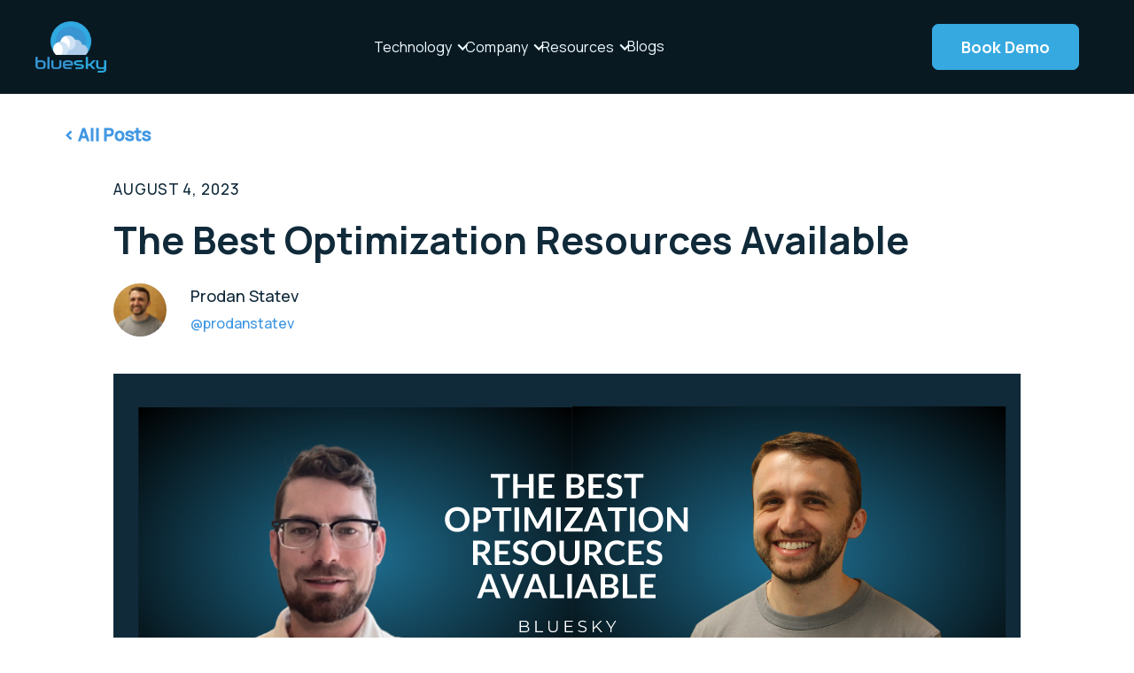

--- FILE ---
content_type: text/html
request_url: https://www.getbluesky.io/blog/the-best-optimization-resources-available
body_size: 11215
content:
<!DOCTYPE html><!-- Last Published: Tue Jul 16 2024 21:19:37 GMT+0000 (Coordinated Universal Time) --><html data-wf-domain="www.getbluesky.io" data-wf-page="664d02b7df5a18808849068e" data-wf-site="664d02b7df5a1880884905db" lang="en" data-wf-collection="664d02b7df5a1880884906f6" data-wf-item-slug="the-best-optimization-resources-available"><head><meta charset="utf-8"/><title>The Best Optimization Resources Available Aug 04, 2023</title><meta content="The Best Optimization Resources Available This blog post will be an introductory post for Luis &amp; Prodan to share experiences at dbt &amp; Snowflake, and why they joined Bluesky. Welcome to our blog page, your go-to destination for content on workload optimization! Our team of expert writers covers everything from customer case studies to platform configurations and detailed SQL examples, providing you with valuable references and practical advice. Jun 24, 2024" name="description"/><meta content="The Best Optimization Resources Available Aug 04, 2023" property="og:title"/><meta content="The Best Optimization Resources Available This blog post will be an introductory post for Luis &amp; Prodan to share experiences at dbt &amp; Snowflake, and why they joined Bluesky. Welcome to our blog page, your go-to destination for content on workload optimization! Our team of expert writers covers everything from customer case studies to platform configurations and detailed SQL examples, providing you with valuable references and practical advice. Jun 24, 2024" property="og:description"/><meta content="https://cdn.prod.website-files.com/664d02b7df5a1880884905ff/664d02b7df5a1880884909b9_Blog%20Thumbnails%20copy.svg" property="og:image"/><meta content="The Best Optimization Resources Available Aug 04, 2023" property="twitter:title"/><meta content="The Best Optimization Resources Available This blog post will be an introductory post for Luis &amp; Prodan to share experiences at dbt &amp; Snowflake, and why they joined Bluesky. Welcome to our blog page, your go-to destination for content on workload optimization! Our team of expert writers covers everything from customer case studies to platform configurations and detailed SQL examples, providing you with valuable references and practical advice. Jun 24, 2024" property="twitter:description"/><meta content="https://cdn.prod.website-files.com/664d02b7df5a1880884905ff/664d02b7df5a1880884909b9_Blog%20Thumbnails%20copy.svg" property="twitter:image"/><meta property="og:type" content="website"/><meta content="summary_large_image" name="twitter:card"/><meta content="width=device-width, initial-scale=1" name="viewport"/><meta content="yAUF35aPsmduqKocCE-ply4gW9n4nJT-GEtIMjw3hZc" name="google-site-verification"/><link href="https://cdn.prod.website-files.com/664d02b7df5a1880884905db/css/blue-sky-d08300-7cfdc1d1c-a60339ee19c2b.webflow.f145954cd.css" rel="stylesheet" type="text/css"/><link href="https://fonts.googleapis.com" rel="preconnect"/><link href="https://fonts.gstatic.com" rel="preconnect" crossorigin="anonymous"/><script src="https://ajax.googleapis.com/ajax/libs/webfont/1.6.26/webfont.js" type="text/javascript"></script><script type="text/javascript">WebFont.load({  google: {    families: ["Changa One:400,400italic","Open Sans:300,300italic,400,400italic,600,600italic,700,700italic,800,800italic","Exo:100,100italic,200,200italic,300,300italic,400,400italic,500,500italic,600,600italic,700,700italic,800,800italic,900,900italic","Roboto:100,regular","Inter:100,200,300,regular,500,600,700,800,900","Manrope:200,300,regular,500,600,700,800"]  }});</script><script type="text/javascript">!function(o,c){var n=c.documentElement,t=" w-mod-";n.className+=t+"js",("ontouchstart"in o||o.DocumentTouch&&c instanceof DocumentTouch)&&(n.className+=t+"touch")}(window,document);</script><link href="https://cdn.prod.website-files.com/63082a396d1abb7fd0df50d6/631cb10d1b6e4a2021e92afe_Bluesky%20Favicon.png" rel="shortcut icon" type="image/x-icon"/><link href="https://cdn.prod.website-files.com/63082a396d1abb7fd0df50d6/631cb0eec3ca124afbe7b8ef_Bluesky%20Favicon.png" rel="apple-touch-icon"/><link href="https://www.getbluesky.io/blog/the-best-optimization-resources-available" rel="canonical"/><!-- Google Tag Manager -->
<script>(function(w,d,s,l,i){w[l]=w[l]||[];w[l].push({'gtm.start':
new Date().getTime(),event:'gtm.js'});var f=d.getElementsByTagName(s)[0],
j=d.createElement(s),dl=l!='dataLayer'?'&l='+l:'';j.async=true;j.src=
'https://www.googletagmanager.com/gtm.js?id='+i+dl;f.parentNode.insertBefore(j,f);
})(window,document,'script','dataLayer','GTM-MBF47WS');</script>
<!-- End Google Tag Manager -->
<meta name="google-site-verification" content="RW4dNVqRzX6X0BBTEBb2I3Imbzh8mum1ZS2m2oQISTk" />
<style>
  * {
  -webkit-font-smoothing: antialiased;
  -moz-osx-font-smoothing: grayscale;
}
a.nav-link.w-inline-block:hover .nav-link-line {
    width: 100%;
}

a.nav-link.w-inline-block.w--current .nav-link-line {
    width: 100%;
}
.w-slider-dot {
  background: #D4D5D7;
  opacity: 20;
}
.w-slider-dot.w-active {
  background: #315DCE;
}
.card__img {
  object-fit: cover;
}
.card__img:hover {
  top: 38px;
  transition: all 1s;
}
</style>

<script id="jetboost-script" type="text/javascript"> window.JETBOOST_SITE_ID = "cl8grre7o009p0usug3ob6szx"; (function(d) { var s = d.createElement("script"); s.src = "https://cdn.jetboost.io/jetboost.js"; s.async = 1; d.getElementsByTagName("head")[0].appendChild(s); })(document); </script>


<script type="application/ld+json">
{
  "@context": "https://schema.org/",
  "@type": "WebSite",
  "name": "Bluesky | Snowflake Cost Management, Optimization, and Governance",
  "url": "https://www.getbluesky.io/",
  "sameAs": "https://www.getbluesky.io/",
  "image": "https://assets-global.website-files.com/63082a396d1abb7fd0df50d6/64107b993fd56394218558b1_logo-p-500.png"
}
</script></head><body><div class="w-embed w-iframe"><!-- Google Tag Manager (noscript) -->
<noscript><iframe src="https://www.googletagmanager.com/ns.html?id=GTM-MBF47WS"
height="0" width="0" style="display:none;visibility:hidden"></iframe></noscript>
<!-- End Google Tag Manager (noscript) --></div><div data-collapse="medium" data-animation="default" data-duration="400" data-w-id="1bb0b41f-3fb8-848b-1768-943537f38816" data-easing="ease" data-easing2="ease" role="banner" class="navigation w-nav"><div class="navbar-padding"><div class="container-large navbar-container"><a href="/" class="brand w-nav-brand"><img src="https://cdn.prod.website-files.com/664d02b7df5a1880884905db/664d02b7df5a1880884906b9_logo.png" loading="lazy" alt="logo" sizes="(max-width: 1279px) 80px, (max-width: 1439px) 6vw, 80px" srcset="https://cdn.prod.website-files.com/664d02b7df5a1880884905db/664d02b7df5a1880884906b9_logo-p-500.png 500w, https://cdn.prod.website-files.com/664d02b7df5a1880884905db/664d02b7df5a1880884906b9_logo.png 500w" class="logo"/></a><div class="nav-menu-wrapper-2"><div class="menu-button-2 w-nav-button"><div class="menu-button-line-1"></div><div class="menu-button-line-2"></div><div class="menu-button-line-3"></div></div><nav role="navigation" class="nav-menu w-nav-menu"><a href="#" class="nav-link w-inline-block"><div class="nav-link-line"></div></a><div data-hover="false" data-delay="0" class="w-dropdown"><div class="nav-link dropdown-main-link w-dropdown-toggle"><div class="w-icon-dropdown-toggle"></div><div class="text-block-44">Technology</div></div><nav class="dropdown-list w-dropdown-list"><a href="/technology/best-data-cloud-roi" class="dropdown-link-2 w-dropdown-link">Data Cloud ROI</a><a href="/technology/continuous-optimization" class="dropdown-link-2 w-dropdown-link">Continuous Optimization</a><a href="/technology/data-cloud-performance" class="dropdown-link-2 w-dropdown-link">Data Cloud Performance</a></nav></div><div data-hover="false" data-delay="0" class="w-dropdown"><div class="nav-link dropdown-main-link w-dropdown-toggle"><div class="w-icon-dropdown-toggle"></div><div class="text-block-45">Company </div></div><nav class="dropdown-list w-dropdown-list"><a href="/company" class="dropdown-link-2 w-dropdown-link">About us</a><a href="https://jobs.ashbyhq.com/Bluesky" class="dropdown-link-2 w-dropdown-link">Bluesky Career </a></nav></div><div data-hover="false" data-delay="0" class="w-dropdown"><div class="nav-link dropdown-main-link w-dropdown-toggle"><div class="w-icon-dropdown-toggle"></div><div class="text-block-46">Resources </div></div><nav class="dropdown-list w-dropdown-list"><a href="/docs" class="dropdown-link-2 w-dropdown-link">Docs</a><a href="https://www.getbluesky.io/categories/bluesky-news" class="dropdown-link-2 w-dropdown-link">News</a><a href="https://www.getbluesky.io/categories/case-study" class="dropdown-link-2 w-dropdown-link">Case Study</a><a href="https://www.getbluesky.io/categories/podcast" class="dropdown-link-2 w-dropdown-link">Podcast</a><a href="https://www.getbluesky.io/categories/videos" class="dropdown-link-2 w-dropdown-link">Video</a><a href="/bluesky-faq" class="dropdown-link-2 w-dropdown-link">FAQ</a></nav></div><a href="/blog" class="nav-link w-inline-block"><div class="nav-link-text">Blogs</div><div class="nav-link-line"></div></a><div class="nav-right-content show-mobile"><a href="/contact" class="primary-button w-inline-block"><div>Book Demo</div></a></div></nav></div><div class="nav-right-content"><a href="/contact" class="primary-button w-inline-block"><div>Book Demo</div></a></div></div></div></div><div class="inner-wrapper"><div class="section-common"><div class="padding-global text-size-medium"><div class="padding-medium"><div class="text-size-medium"><a href="/blog" class="link-block-31 w-inline-block"><div class="text-block-41">&lt; All Posts</div></a></div><div class="padding-bottom padding-small"></div><div class="padding-bottom padding-small"></div><div class="container-medium blog"><div data-ix="fade-in-on-load-2" class="blog-single-post-date">August 4, 2023</div><h1 data-ix="fade-in-on-load" class="heading-style-h1 blog-template blog">The Best Optimization Resources Available</h1><div class="padding-bottom padding-small"></div><div class="w-layout-grid grid-12-column"><div id="w-node-_8445ed6c-f662-a7a4-a6b1-04e05150d534-8849068e" class="margin-bottom"><img alt="" loading="lazy" width="60" src="https://cdn.prod.website-files.com/664d02b7df5a1880884905ff/664d02b7df5a1880884909b8_T03736Q429W-U05DNF2P6LW-1c109b174f14-512%201.svg"/></div><div id="w-node-d1b38e5f-1f8b-ad40-55d4-e3a1d2db2b18-8849068e" class="margin-bottom"><div id="w-node-_1bacaec8-3f06-612a-2bc6-ffa9894e98c3-8849068e" class="text-size-regular">Prodan Statev </div><div class="linkedin-profile-link w-richtext"><p><a href="https://www.linkedin.com/in/prodanstatev/">@prodanstatev</a></p></div></div></div><div class="padding-bottom padding-small"></div><div class="padding-bottom padding-small"></div><div class="rich-text-tempelate docs w-richtext"><figure style="max-width:1500pxpx" class="w-richtext-align-fullwidth w-richtext-figure-type-image"><div><img src="https://cdn.prod.website-files.com/664d02b7df5a1880884905ff/664d02b7df5a1880884909b9_Blog%20Thumbnails%20copy.svg" loading="lazy" alt=""/></div></figure><p>‍</p><h2><strong>Post - Get to Know the Bluesky Sales Team:</strong></h2><p>Bluesky is excited to introduce two new members to the team. Prodan Statev and Luis Leon recently joined the Bluesky team bringing their combined decades of experience in the data space, most recently with Snowflake and dbt Labs respectively. They are both excited to help build the most ambitious copilot for Snowflake and help people use it the best way possible.   </p><p>‍</p><h2><strong>What got you interested in working with data?</strong></h2><p><strong>PS: </strong>I was in middle school and loved hanging out in the small computer repair shop down the street. The two people working there were mostly fixing desktop PCs, which at the time meant defragmenting hard drives and performing clean installs of Windows to remove all of the malware that people had downloaded. I figured I could be doing the same! When I finally convinced one of my mom’s colleagues to let me fix his slow PC, I quickly figured out I knew absolutely nothing about computers. So I brought the computer to the repair shop, had them do their magic (aka reinstall the OS) and then strapped the PC on my back and walked it to the happy customer, who quickly gave me another PC to fix. I sensed a business opportunity and struck a deal with the small repair shop, bringing them computers to fix, which they promised to do so quickly.I would charge the clients I acquired slightly more for the privilege of the fast service and hand delivery. Eventually, I was hired to work for the computer repair shop and was tasked with tracking the inventory. There, I worked with my first piece of enterprise software: SharePoint.   </p><p>‍</p><p><strong>LL: </strong>One of my first jobs out of college was working for a small start-up that did data collection and analysis for the quality of acute surgical care - which is a fancy way of saying we tried to use data to help physicians improve their performance and help patients get better treatment. It was really powerful to see how my analytic skills could be used to help professionals with far more education and training than I have and how they in turn used this information to save lives. One of the jobs I often got drafted into was helping our head of IT manage and upgrade our data center. I remember very vividly the days long process we would undergo everytime we got a large new data set - data would arrive on CD-roms, the director of IT and I would have to drive out to the data center and physically slot more RAM into the racks before calling back to the office to make sure everything worked and we had enough storage and memory and actually process all this new data all the while worrying that I would accidentally discharge static electricity and fry everything we had built. While an interesting learning experience, none of this work directly helped the mission of the business or its customers. So when I found there was a better way of doing this work I was hooked.</p><p>‍</p><h2><strong>Tell us about your experience working with the Modern Data Stack?</strong></h2><p><strong>PS: </strong>I built <a href="http://laylo.com">a startup</a> in college which at one point was going to do massive amounts of analytics on every user interaction with a piece of media. We quickly pivoted but it gave me a taste of working on what at the time I thought of as big data. After college, I had to find “real work” (per US immigration regulations) so I joined the then small Snowflake. I worked on the sales side, eventually co-creating <a href="https://www.snowflake.com/en/data-cloud/overview/powered-by-snowflake/powered-by-snowflake-startup-program/">Snowflake’s Startup Program</a>, which helped application builders create the next generation of startups built on the platform. </p><p>I’m very proud of what we created there because we had to offer something more compelling than Startup Programs at AWS, Azure and GCP, which were much larger and offered a ton of free credits. Along the way, I worked with some of Snowflake’s biggest customers to use the system better, grow their business faster and support the most demanding use cases. </p><p>‍</p><p><strong>LL: </strong>Snowflake &amp; dbt are tools that fundamentally change what is possible for an organization to do with data, by empowering any user that can write SQL select statements to create test and deploy data pipelines individuals and organizations can react and transform data faster and easier than ever before. Pairing this technology with Snowflake has truly revolutionized how data is used by organizations. Small teams of business users can now accomplish what used to take full data engineers departments weeks in matter of days or hours.</p><p>When I worked with organizations adopting dbt for the first time it was often because existing systems and processes broke down. In many cases because data velocity and reliability had gotten so bad business users couldn&#x27;t trust the data or just found alternative ways of getting it (Excel downloads anyone?) Sometimes a key member of the data engineering team moved on to a new role or a new company, taking vast amounts of institutional knowledge with them. And in some cases mighty data teams of one person just needed better tools to keep up with them. Regardless of the specifics there was always a compelling catastrophe, generally the type a business would want to throw money at to make it go away. </p><p>The good news is these are amazing tools and I&#x27;ve seen hundreds of organizations of every size overcome these problems and transform the way their organizations deal with data and ultimately do business.</p><p>‍</p><h2><strong>What’s the most underrated problem when it comes to adapting the modern data stack?</strong></h2><p><strong>PS:</strong> At Snowflake, I would frequently get asked <em>‘how can we maximize our investment in Snowflake?’</em> The short answer involved lots of curated content from consultants, engineers and practitioners that I had collected over the years working with different organizations. </p><p>How to troubleshoot individual queries: <a href="https://medium.com/snowflake/unleashing-the-power-of-query-optimization-in-snowflake-e0af413dd441">https://medium.com/snowflake/unleashing-the-power-of-query-optimization-in-snowflake-e0af413dd441</a> </p><p>When and how to use Search Optimization: <a href="https://medium.com/snowflake/snowflake-performance-search-optimization-service-part-1-8d42b4a96b14">https://medium.com/snowflake/snowflake-performance-search-optimization-service-part-1-8d42b4a96b14</a> </p><p>Using resource monitors to monitor costs:</p><p><a href="https://medium.com/snowflake/best-practices-to-optimize-resource-optimization-in-snowflake-837218c6db59">https://medium.com/snowflake/best-practices-to-optimize-resource-optimization-in-snowflake-837218c6db59</a> </p><p>CI/CD in Snowflake:</p><p><a href="https://medium.com/snowflake/building-ci-cd-pipelines-for-data-applications-at-snowflake-702f398ec7c1">https://medium.com/snowflake/building-ci-cd-pipelines-for-data-applications-at-snowflake-702f398ec7c1</a> </p><p>While people liked reading these articles, they weren’t relieved. I got a sense of overwhelm from them, which only increased as the pipelines became more complex. Even the most studious of my customers found the experience of optimizing Snowflake required studying multiple competing trade-offs and constant tinkering and monitoring.</p><p>What customers were asking for something more useful than a bunch of links and hand waving generalities. They wanted something specific to each workload. Something that could weigh the cost and benefit of each change, down to the query level. Something that could give them personalized recommendations and explain the tradeoffs for each change. As you might have guessed already, that tool is Bluesky. But back then I didn’t know that, so I would resort to giving them the list of links above.  </p><p>‍</p><p><strong>LL: </strong>A pattern I would continually see across organizations is that once these initial fires had been put out I would start to hear a common set of questions:</p><ul role="list"><li>How can I monitor these dbt jobs for performance?</li><li>How can I speed up our pipelines?</li><li>How can I manage the Snowflake costs associated with all these new workloads?</li></ul><p>I would explain to folks dbt and Snowflake best practice (<a href="https://www.snowflake.com/wp-content/uploads/2021/10/Best-Practices-for-Optimizing-Your-dbt-and-Snowflake-Deployment.pdf">https://www.snowflake.com/wp-content/uploads/2021/10/Best-Practices-for-Optimizing-Your-dbt-and-Snowflake-Deployment.pdf</a>) which advises to size up your SF warehouse (Small to Medium, Large to XL) or convert the materialization type of your dbt models (view to table, table to incrementally loaded table) “when performance becomes an issue.”</p><p>Many resources are available from Snowflake (https://docs.snowflake.com/en/user-guide/resource-monitors), dbt (https://docs.getdbt.com/docs/deploy/run-visibility#model-timing) and Select (https://hub.getdbt.com/get-select/dbt_snowflake_monitoring/latest/) to help you report and track granular usage, as well as tutorials (https://docs.getdbt.com/blog/how-we-shaved-90-minutes-off-model) on how folks have used these tools to find and fix issues. These tools are great and I’ve helped many organizations successfully use them to improve performance more than 10X, but while these tools all give plenty of information they leave the exercise of the specifics of what to change and when to you, the user which is often little more than a game of guess-and-check. What’s worse, this process is manual and has to be repeated as new workloads are brought into the warehouse, data volume grows and business needs change.</p><p>‍</p><h2><strong>Why work on Bluesky and not another startup?</strong></h2><p><strong>PS: </strong>Number 1, the amazing team that we assembled. Seriously, check out our about page, it’s like the nerdy version of the PayPal mafia. And number 2, Bluesky answers a clear need and it is a joy to use. You just feel good knowing that this powerful beast of a system is behaving optimally and is being looked after by an advanced tool designed by Snowflake experts. And at the end of the day, it just works. It saves you time, it saves you money, it makes you more productive and makes you your CFO’s best friend. I want to work on products that solve those things for customers.  </p><p>‍</p><p><strong>LL: </strong>That is very well said. As someone who has spent a career working in data and helping people find data driven solutions to their problems it always frustrated me that the best tuning advice I could give to people I worked with was to change settings, configurations and materializations “when performance becomes an issue.” It never felt like a satisfying answer as a data practitioner. Bluesky allows people to get real, actionable suggestions based on data and usage in <em>your</em> warehouse. I’m a big believer in practicing what you preach, so bring a data driven approach to managing your data warehouse is for me truly a beautiful thing.</p><p>‍</p><p> Do you relate to these stories? Maybe recognize your organization&#x27;s struggles? Interested in learning more about how Bluesky can help? Contact us at https://www.getbluesky.io/contact to speak with Prodan and Luis today!</p></div></div></div></div></div><section class="section-common"><div class="padding-global newsletter"><div class="padding-section-small newsletter"><div class="container-large"><h3 class="heading-style-h3 newsletter-withe">Stay Ahead with the Latest Workload Optimization Insights!<br/><strong class="bold-text-21">Subscribe to the Bluesky Newsletter</strong><br/></h3><div class="padding-bottom padding-small"></div><div class="footer-form w-form"><form id="wf-form-Newsletter" name="wf-form-Newsletter" data-name="Newsletter" method="get" class="footer-inner-form" data-wf-page-id="664d02b7df5a18808849068e" data-wf-element-id="904e9e39-fa53-b289-7e5f-ae30406d8fb5"><div class="input-wrapper"><input class="footer-input-2 w-input" maxlength="256" name="Newsletter-New" data-name="Newsletter New" placeholder="Enter your email" type="email" id="Newsletter-New" required=""/><input type="submit" data-wait="Please wait..." class="footer-button w-button" value="Submit"/></div></form><div class="success-message w-form-done"><div>Thank you! Your submission has been received!</div></div><div class="error-message w-form-fail"><div>Oops! Something went wrong while submitting the form.</div></div></div></div></div></div></section></div><footer class="section-footer"><div class="padding-global"><div class="container-large"><div class="w-layout-grid grid-12-columns footer-grid"><div id="w-node-b36c83c7-dae2-ce61-c2d4-4e0e2e2ba44a-2e2ba445" class="footer-widget _1"><a href="/" class="footer-logo-link w-inline-block"><img src="https://cdn.prod.website-files.com/664d02b7df5a1880884905db/664d02b7df5a188088490618_21972-312_soc_noncpa.png" loading="lazy" alt="AICPA SOC Logo" class="footer-logo"/><img src="https://cdn.prod.website-files.com/664d02b7df5a1880884905db/664d02b7df5a1880884906b9_logo.png" loading="lazy" sizes="60px" srcset="https://cdn.prod.website-files.com/664d02b7df5a1880884905db/664d02b7df5a1880884906b9_logo-p-500.png 500w, https://cdn.prod.website-files.com/664d02b7df5a1880884905db/664d02b7df5a1880884906b9_logo.png 500w" alt="logo" class="footer-logo"/><img src="https://cdn.prod.website-files.com/664d02b7df5a1880884905db/664d02b7df5a18808849080a_DECEMEBR%207TH.svg" loading="lazy" alt="" class="partner-badge"/></a><div class="margin-bottom margin-small"><div class="footer-menu-heading">Social</div></div><div class="margin-bottom margin-medium"><div class="social-content-wrap"><a href="https://twitter.com/getbluesky_io" target="_blank" class="social-link w-inline-block"><div class="social-icon w-embed"><svg xmlns="http://www.w3.org/2000/svg" xmlns:xlink="http://www.w3.org/1999/xlink" aria-hidden="true" role="img" class="iconify iconify--fe" width="100%" height="100%" preserveAspectRatio="xMidYMid meet" viewBox="0 0 24 24"><g id="IconifyId1863f3d781fd19d3813" fill="none" fill-rule="evenodd" stroke="none" stroke-width="1"><g id="IconifyId1863f3d781fd19d3814" fill="currentColor" fill-rule="nonzero"><path id="IconifyId1863f3d781fd19d3815" d="M8.283 20.263c7.547 0 11.676-6.259 11.676-11.677c0-.176 0-.352-.008-.528A8.36 8.36 0 0 0 22 5.928a8.317 8.317 0 0 1-2.36.649a4.129 4.129 0 0 0 1.808-2.273a8.163 8.163 0 0 1-2.61.993A4.096 4.096 0 0 0 15.847 4a4.109 4.109 0 0 0-4.106 4.106c0 .32.04.632.104.936a11.654 11.654 0 0 1-8.46-4.29a4.115 4.115 0 0 0 1.273 5.482A4.151 4.151 0 0 1 2.8 9.722v.056a4.113 4.113 0 0 0 3.29 4.026a4.001 4.001 0 0 1-1.08.144c-.265 0-.521-.024-.77-.072a4.104 4.104 0 0 0 3.834 2.85a8.231 8.231 0 0 1-5.098 1.76c-.328 0-.656-.016-.976-.056a11.674 11.674 0 0 0 6.283 1.833"/></g></g></svg></div></a><a href="https://www.youtube.com/channel/UCZJTWblHCxyfF5_jM5cGeTQ" target="_blank" class="social-link w-inline-block"><div class="social-icon w-embed"><svg xmlns="http://www.w3.org/2000/svg" xmlns:xlink="http://www.w3.org/1999/xlink" aria-hidden="true" role="img" class="iconify iconify--simple-icons" width="100%" height="100%" preserveAspectRatio="xMidYMid meet" viewBox="0 0 24 24"><path fill="currentColor" d="M23.498 6.186a3.016 3.016 0 0 0-2.122-2.136C19.505 3.545 12 3.545 12 3.545s-7.505 0-9.377.505A3.017 3.017 0 0 0 .502 6.186C0 8.07 0 12 0 12s0 3.93.502 5.814a3.016 3.016 0 0 0 2.122 2.136c1.871.505 9.376.505 9.376.505s7.505 0 9.377-.505a3.015 3.015 0 0 0 2.122-2.136C24 15.93 24 12 24 12s0-3.93-.502-5.814zM9.545 15.568V8.432L15.818 12l-6.273 3.568z"/></svg></div></a><a href="https://www.linkedin.com/company/bluesky-data/" target="_blank" class="social-link w-inline-block"><div class="social-icon w-embed"><svg xmlns="http://www.w3.org/2000/svg" xmlns:xlink="http://www.w3.org/1999/xlink" aria-hidden="true" role="img" class="iconify iconify--bx" width="100%" height="100%" preserveAspectRatio="xMidYMid meet" viewBox="0 0 24 24"><circle cx="4.983" cy="5.009" r="2.188" fill="currentColor"/><path d="M9.237 8.855v12.139h3.769v-6.003c0-1.584.298-3.118 2.262-3.118c1.937 0 1.961 1.811 1.961 3.218v5.904H21v-6.657c0-3.27-.704-5.783-4.526-5.783c-1.835 0-3.065 1.007-3.568 1.96h-.051v-1.66H9.237zm-6.142 0H6.87v12.139H3.095z" fill="currentColor"/></svg></div></a></div></div><div class="footer-form w-form"><div class="margin-bottom margin-small"><div class="footer-menu-heading">Subscribe to our Newsletter<br/></div></div><form id="wf-form-Newsletter" name="wf-form-Newsletter" data-name="Newsletter" method="get" class="footer-inner-form" data-wf-page-id="664d02b7df5a18808849068e" data-wf-element-id="b36c83c7-dae2-ce61-c2d4-4e0e2e2ba45f"><div class="input-wrapper"><input class="footer-input w-input" maxlength="256" name="Newsletter-New" data-name="Newsletter New" placeholder="Enter your email" type="email" id="Newsletter-New-2" required=""/><input type="submit" data-wait="Please wait..." class="footer-button w-button" value="Submit"/></div></form><div class="success-message w-form-done"><div>Thank you! Your submission has been received!</div></div><div class="error-message w-form-fail"><div>Oops! Something went wrong while submitting the form.</div></div></div></div><div id="w-node-b36c83c7-dae2-ce61-c2d4-4e0e2e2ba469-2e2ba445" class="footer-widget-wrapper"><div class="footer-widget"><div class="margin-bottom margin-small"><div class="footer-menu-heading">Company</div></div><ul role="list" class="footer-list w-list-unstyled"><li class="footer-list-item"><a href="/company" class="footer-menu-link">About Us</a></li><li class="footer-list-item"><a href="https://www.getbluesky.io/categories/bluesky-news" class="footer-menu-link">News Room</a></li><li class="footer-list-item"><a href="https://jobs.ashbyhq.com/Bluesky" target="_blank" class="footer-menu-link">Careers</a></li></ul></div><div id="w-node-b36c83c7-dae2-ce61-c2d4-4e0e2e2ba486-2e2ba445" class="footer-widget"><div class="margin-bottom margin-small"><div class="footer-menu-heading">Resources</div></div><ul role="list" class="footer-list w-list-unstyled"><li class="footer-list-item"><a href="/blog" class="footer-menu-link">Blog</a></li><li class="footer-list-item"><a href="https://www.getbluesky.io/glossary/what-is-actionable-insight" class="footer-menu-link">Glossary</a></li><li class="footer-list-item"><a href="https://blueskyabovetheclouds.buzzsprout.com/" target="_blank" class="footer-menu-link">Podcast</a></li></ul><a href="/bluesky-faq" class="footer-menu-link">FAQ</a></div><div id="w-node-b36c83c7-dae2-ce61-c2d4-4e0e2e2ba49a-2e2ba445" class="footer-widget"><div class="margin-bottom margin-small"><div class="footer-menu-heading">Other</div></div><ul role="list" class="footer-list w-list-unstyled"><li class="footer-list-item"><a href="/snowflake" class="footer-menu-link">Snowflake</a></li><li class="footer-list-item"><a href="/database" class="footer-menu-link">Database</a></li><li class="footer-list-item"><a href="/snowflake-cost-optimization" class="footer-menu-link">Snowflake Cost Optimization</a></li></ul></div></div></div><div class="footer-bottom"><div class="copy-text">Copyright (C) 2023 Bluesky  |  All Rights Reserved</div><div class="footer-right"><a href="https://www.getbluesky.io/legal/bluesky-security-practices" class="link-block-39 w-inline-block"><div class="copy-text">Bluesky Security Practices</div></a><a href="https://www.getbluesky.io/legal/privacy-policy" class="link-block-38 w-inline-block"><div class="copy-text">Bluesky Private Policy</div></a></div><div class="footer-bottom-link-wrap"></div></div></div></div></footer><script src="https://d3e54v103j8qbb.cloudfront.net/js/jquery-3.5.1.min.dc5e7f18c8.js?site=664d02b7df5a1880884905db" type="text/javascript" integrity="sha256-9/aliU8dGd2tb6OSsuzixeV4y/faTqgFtohetphbbj0=" crossorigin="anonymous"></script><script src="https://cdn.prod.website-files.com/664d02b7df5a1880884905db/js/webflow.721a1ae78.js" type="text/javascript"></script></body></html>

--- FILE ---
content_type: text/css
request_url: https://cdn.prod.website-files.com/664d02b7df5a1880884905db/css/blue-sky-d08300-7cfdc1d1c-a60339ee19c2b.webflow.f145954cd.css
body_size: 48814
content:
html {
  -webkit-text-size-adjust: 100%;
  -ms-text-size-adjust: 100%;
  font-family: sans-serif;
}

body {
  margin: 0;
}

article, aside, details, figcaption, figure, footer, header, hgroup, main, menu, nav, section, summary {
  display: block;
}

audio, canvas, progress, video {
  vertical-align: baseline;
  display: inline-block;
}

audio:not([controls]) {
  height: 0;
  display: none;
}

[hidden], template {
  display: none;
}

a {
  background-color: rgba(0, 0, 0, 0);
}

a:active, a:hover {
  outline: 0;
}

abbr[title] {
  border-bottom: 1px dotted;
}

b, strong {
  font-weight: bold;
}

dfn {
  font-style: italic;
}

h1 {
  margin: .67em 0;
  font-size: 2em;
}

mark {
  color: #000;
  background: #ff0;
}

small {
  font-size: 80%;
}

sub, sup {
  vertical-align: baseline;
  font-size: 75%;
  line-height: 0;
  position: relative;
}

sup {
  top: -.5em;
}

sub {
  bottom: -.25em;
}

img {
  border: 0;
}

svg:not(:root) {
  overflow: hidden;
}

hr {
  box-sizing: content-box;
  height: 0;
}

pre {
  overflow: auto;
}

code, kbd, pre, samp {
  font-family: monospace;
  font-size: 1em;
}

button, input, optgroup, select, textarea {
  color: inherit;
  font: inherit;
  margin: 0;
}

button {
  overflow: visible;
}

button, select {
  text-transform: none;
}

button, html input[type="button"], input[type="reset"] {
  -webkit-appearance: button;
  cursor: pointer;
}

button[disabled], html input[disabled] {
  cursor: default;
}

button::-moz-focus-inner, input::-moz-focus-inner {
  border: 0;
  padding: 0;
}

input {
  line-height: normal;
}

input[type="checkbox"], input[type="radio"] {
  box-sizing: border-box;
  padding: 0;
}

input[type="number"]::-webkit-inner-spin-button, input[type="number"]::-webkit-outer-spin-button {
  height: auto;
}

input[type="search"] {
  -webkit-appearance: none;
}

input[type="search"]::-webkit-search-cancel-button, input[type="search"]::-webkit-search-decoration {
  -webkit-appearance: none;
}

legend {
  border: 0;
  padding: 0;
}

textarea {
  overflow: auto;
}

optgroup {
  font-weight: bold;
}

table {
  border-collapse: collapse;
  border-spacing: 0;
}

td, th {
  padding: 0;
}

@font-face {
  font-family: webflow-icons;
  src: url("[data-uri]") format("truetype");
  font-weight: normal;
  font-style: normal;
}

[class^="w-icon-"], [class*=" w-icon-"] {
  speak: none;
  font-variant: normal;
  text-transform: none;
  -webkit-font-smoothing: antialiased;
  -moz-osx-font-smoothing: grayscale;
  font-style: normal;
  font-weight: normal;
  line-height: 1;
  font-family: webflow-icons !important;
}

.w-icon-slider-right:before {
  content: "";
}

.w-icon-slider-left:before {
  content: "";
}

.w-icon-nav-menu:before {
  content: "";
}

.w-icon-arrow-down:before, .w-icon-dropdown-toggle:before {
  content: "";
}

.w-icon-file-upload-remove:before {
  content: "";
}

.w-icon-file-upload-icon:before {
  content: "";
}

* {
  box-sizing: border-box;
}

html {
  height: 100%;
}

body {
  color: #333;
  background-color: #fff;
  min-height: 100%;
  margin: 0;
  font-family: Arial, sans-serif;
  font-size: 14px;
  line-height: 20px;
}

img {
  vertical-align: middle;
  max-width: 100%;
  display: inline-block;
}

html.w-mod-touch * {
  background-attachment: scroll !important;
}

.w-block {
  display: block;
}

.w-inline-block {
  max-width: 100%;
  display: inline-block;
}

.w-clearfix:before, .w-clearfix:after {
  content: " ";
  grid-area: 1 / 1 / 2 / 2;
  display: table;
}

.w-clearfix:after {
  clear: both;
}

.w-hidden {
  display: none;
}

.w-button {
  color: #fff;
  line-height: inherit;
  cursor: pointer;
  background-color: #3898ec;
  border: 0;
  border-radius: 0;
  padding: 9px 15px;
  text-decoration: none;
  display: inline-block;
}

input.w-button {
  -webkit-appearance: button;
}

html[data-w-dynpage] [data-w-cloak] {
  color: rgba(0, 0, 0, 0) !important;
}

.w-code-block {
  margin: unset;
}

pre.w-code-block code {
  all: inherit;
}

.w-webflow-badge, .w-webflow-badge * {
  z-index: auto;
  visibility: visible;
  box-sizing: border-box;
  float: none;
  clear: none;
  box-shadow: none;
  opacity: 1;
  direction: ltr;
  font-family: inherit;
  font-weight: inherit;
  color: inherit;
  font-size: inherit;
  line-height: inherit;
  font-style: inherit;
  font-variant: inherit;
  text-align: inherit;
  letter-spacing: inherit;
  -webkit-text-decoration: inherit;
  text-decoration: inherit;
  text-indent: 0;
  text-transform: inherit;
  text-shadow: none;
  font-smoothing: auto;
  vertical-align: baseline;
  cursor: inherit;
  white-space: inherit;
  word-break: normal;
  word-spacing: normal;
  word-wrap: normal;
  background: none;
  border: 0 rgba(0, 0, 0, 0);
  border-radius: 0;
  width: auto;
  min-width: 0;
  max-width: none;
  height: auto;
  min-height: 0;
  max-height: none;
  margin: 0;
  padding: 0;
  list-style-type: disc;
  transition: none;
  display: block;
  position: static;
  top: auto;
  bottom: auto;
  left: auto;
  right: auto;
  overflow: visible;
  transform: none;
}

.w-webflow-badge {
  white-space: nowrap;
  cursor: pointer;
  box-shadow: 0 0 0 1px rgba(0, 0, 0, .1), 0 1px 3px rgba(0, 0, 0, .1);
  visibility: visible !important;
  z-index: 2147483647 !important;
  color: #aaadb0 !important;
  opacity: 1 !important;
  background-color: #fff !important;
  border-radius: 3px !important;
  width: auto !important;
  height: auto !important;
  margin: 0 !important;
  padding: 6px !important;
  font-size: 12px !important;
  line-height: 14px !important;
  text-decoration: none !important;
  display: inline-block !important;
  position: fixed !important;
  top: auto !important;
  bottom: 12px !important;
  left: auto !important;
  right: 12px !important;
  overflow: visible !important;
  transform: none !important;
}

.w-webflow-badge > img {
  visibility: visible !important;
  opacity: 1 !important;
  vertical-align: middle !important;
  display: inline-block !important;
}

h1, h2, h3, h4, h5, h6 {
  margin-bottom: 10px;
  font-weight: bold;
}

h1 {
  margin-top: 20px;
  font-size: 38px;
  line-height: 44px;
}

h2 {
  margin-top: 20px;
  font-size: 32px;
  line-height: 36px;
}

h3 {
  margin-top: 20px;
  font-size: 24px;
  line-height: 30px;
}

h4 {
  margin-top: 10px;
  font-size: 18px;
  line-height: 24px;
}

h5 {
  margin-top: 10px;
  font-size: 14px;
  line-height: 20px;
}

h6 {
  margin-top: 10px;
  font-size: 12px;
  line-height: 18px;
}

p {
  margin-top: 0;
  margin-bottom: 10px;
}

blockquote {
  border-left: 5px solid #e2e2e2;
  margin: 0 0 10px;
  padding: 10px 20px;
  font-size: 18px;
  line-height: 22px;
}

figure {
  margin: 0 0 10px;
}

figcaption {
  text-align: center;
  margin-top: 5px;
}

ul, ol {
  margin-top: 0;
  margin-bottom: 10px;
  padding-left: 40px;
}

.w-list-unstyled {
  padding-left: 0;
  list-style: none;
}

.w-embed:before, .w-embed:after {
  content: " ";
  grid-area: 1 / 1 / 2 / 2;
  display: table;
}

.w-embed:after {
  clear: both;
}

.w-video {
  width: 100%;
  padding: 0;
  position: relative;
}

.w-video iframe, .w-video object, .w-video embed {
  border: none;
  width: 100%;
  height: 100%;
  position: absolute;
  top: 0;
  left: 0;
}

fieldset {
  border: 0;
  margin: 0;
  padding: 0;
}

button, [type="button"], [type="reset"] {
  cursor: pointer;
  -webkit-appearance: button;
  border: 0;
}

.w-form {
  margin: 0 0 15px;
}

.w-form-done {
  text-align: center;
  background-color: #ddd;
  padding: 20px;
  display: none;
}

.w-form-fail {
  background-color: #ffdede;
  margin-top: 10px;
  padding: 10px;
  display: none;
}

.w-input, .w-select {
  color: #333;
  vertical-align: middle;
  background-color: #fff;
  border: 1px solid #ccc;
  width: 100%;
  height: 38px;
  margin-bottom: 10px;
  padding: 8px 12px;
  font-size: 14px;
  line-height: 1.42857;
  display: block;
}

.w-input:-moz-placeholder, .w-select:-moz-placeholder {
  color: #999;
}

.w-input::-moz-placeholder, .w-select::-moz-placeholder {
  color: #999;
  opacity: 1;
}

.w-input::-webkit-input-placeholder, .w-select::-webkit-input-placeholder {
  color: #999;
}

.w-input:focus, .w-select:focus {
  border-color: #3898ec;
  outline: 0;
}

.w-input[disabled], .w-select[disabled], .w-input[readonly], .w-select[readonly], fieldset[disabled] .w-input, fieldset[disabled] .w-select {
  cursor: not-allowed;
}

.w-input[disabled]:not(.w-input-disabled), .w-select[disabled]:not(.w-input-disabled), .w-input[readonly], .w-select[readonly], fieldset[disabled]:not(.w-input-disabled) .w-input, fieldset[disabled]:not(.w-input-disabled) .w-select {
  background-color: #eee;
}

textarea.w-input, textarea.w-select {
  height: auto;
}

.w-select {
  background-color: #f3f3f3;
}

.w-select[multiple] {
  height: auto;
}

.w-form-label {
  cursor: pointer;
  margin-bottom: 0;
  font-weight: normal;
  display: inline-block;
}

.w-radio {
  margin-bottom: 5px;
  padding-left: 20px;
  display: block;
}

.w-radio:before, .w-radio:after {
  content: " ";
  grid-area: 1 / 1 / 2 / 2;
  display: table;
}

.w-radio:after {
  clear: both;
}

.w-radio-input {
  float: left;
  margin: 3px 0 0 -20px;
  line-height: normal;
}

.w-file-upload {
  margin-bottom: 10px;
  display: block;
}

.w-file-upload-input {
  opacity: 0;
  z-index: -100;
  width: .1px;
  height: .1px;
  position: absolute;
  overflow: hidden;
}

.w-file-upload-default, .w-file-upload-uploading, .w-file-upload-success {
  color: #333;
  display: inline-block;
}

.w-file-upload-error {
  margin-top: 10px;
  display: block;
}

.w-file-upload-default.w-hidden, .w-file-upload-uploading.w-hidden, .w-file-upload-error.w-hidden, .w-file-upload-success.w-hidden {
  display: none;
}

.w-file-upload-uploading-btn {
  cursor: pointer;
  background-color: #fafafa;
  border: 1px solid #ccc;
  margin: 0;
  padding: 8px 12px;
  font-size: 14px;
  font-weight: normal;
  display: flex;
}

.w-file-upload-file {
  background-color: #fafafa;
  border: 1px solid #ccc;
  flex-grow: 1;
  justify-content: space-between;
  margin: 0;
  padding: 8px 9px 8px 11px;
  display: flex;
}

.w-file-upload-file-name {
  font-size: 14px;
  font-weight: normal;
  display: block;
}

.w-file-remove-link {
  cursor: pointer;
  width: auto;
  height: auto;
  margin-top: 3px;
  margin-left: 10px;
  padding: 3px;
  display: block;
}

.w-icon-file-upload-remove {
  margin: auto;
  font-size: 10px;
}

.w-file-upload-error-msg {
  color: #ea384c;
  padding: 2px 0;
  display: inline-block;
}

.w-file-upload-info {
  padding: 0 12px;
  line-height: 38px;
  display: inline-block;
}

.w-file-upload-label {
  cursor: pointer;
  background-color: #fafafa;
  border: 1px solid #ccc;
  margin: 0;
  padding: 8px 12px;
  font-size: 14px;
  font-weight: normal;
  display: inline-block;
}

.w-icon-file-upload-icon, .w-icon-file-upload-uploading {
  width: 20px;
  margin-right: 8px;
  display: inline-block;
}

.w-icon-file-upload-uploading {
  height: 20px;
}

.w-container {
  max-width: 940px;
  margin-left: auto;
  margin-right: auto;
}

.w-container:before, .w-container:after {
  content: " ";
  grid-area: 1 / 1 / 2 / 2;
  display: table;
}

.w-container:after {
  clear: both;
}

.w-container .w-row {
  margin-left: -10px;
  margin-right: -10px;
}

.w-row:before, .w-row:after {
  content: " ";
  grid-area: 1 / 1 / 2 / 2;
  display: table;
}

.w-row:after {
  clear: both;
}

.w-row .w-row {
  margin-left: 0;
  margin-right: 0;
}

.w-col {
  float: left;
  width: 100%;
  min-height: 1px;
  padding-left: 10px;
  padding-right: 10px;
  position: relative;
}

.w-col .w-col {
  padding-left: 0;
  padding-right: 0;
}

.w-col-1 {
  width: 8.33333%;
}

.w-col-2 {
  width: 16.6667%;
}

.w-col-3 {
  width: 25%;
}

.w-col-4 {
  width: 33.3333%;
}

.w-col-5 {
  width: 41.6667%;
}

.w-col-6 {
  width: 50%;
}

.w-col-7 {
  width: 58.3333%;
}

.w-col-8 {
  width: 66.6667%;
}

.w-col-9 {
  width: 75%;
}

.w-col-10 {
  width: 83.3333%;
}

.w-col-11 {
  width: 91.6667%;
}

.w-col-12 {
  width: 100%;
}

.w-hidden-main {
  display: none !important;
}

@media screen and (max-width: 991px) {
  .w-container {
    max-width: 728px;
  }

  .w-hidden-main {
    display: inherit !important;
  }

  .w-hidden-medium {
    display: none !important;
  }

  .w-col-medium-1 {
    width: 8.33333%;
  }

  .w-col-medium-2 {
    width: 16.6667%;
  }

  .w-col-medium-3 {
    width: 25%;
  }

  .w-col-medium-4 {
    width: 33.3333%;
  }

  .w-col-medium-5 {
    width: 41.6667%;
  }

  .w-col-medium-6 {
    width: 50%;
  }

  .w-col-medium-7 {
    width: 58.3333%;
  }

  .w-col-medium-8 {
    width: 66.6667%;
  }

  .w-col-medium-9 {
    width: 75%;
  }

  .w-col-medium-10 {
    width: 83.3333%;
  }

  .w-col-medium-11 {
    width: 91.6667%;
  }

  .w-col-medium-12 {
    width: 100%;
  }

  .w-col-stack {
    width: 100%;
    left: auto;
    right: auto;
  }
}

@media screen and (max-width: 767px) {
  .w-hidden-main, .w-hidden-medium {
    display: inherit !important;
  }

  .w-hidden-small {
    display: none !important;
  }

  .w-row, .w-container .w-row {
    margin-left: 0;
    margin-right: 0;
  }

  .w-col {
    width: 100%;
    left: auto;
    right: auto;
  }

  .w-col-small-1 {
    width: 8.33333%;
  }

  .w-col-small-2 {
    width: 16.6667%;
  }

  .w-col-small-3 {
    width: 25%;
  }

  .w-col-small-4 {
    width: 33.3333%;
  }

  .w-col-small-5 {
    width: 41.6667%;
  }

  .w-col-small-6 {
    width: 50%;
  }

  .w-col-small-7 {
    width: 58.3333%;
  }

  .w-col-small-8 {
    width: 66.6667%;
  }

  .w-col-small-9 {
    width: 75%;
  }

  .w-col-small-10 {
    width: 83.3333%;
  }

  .w-col-small-11 {
    width: 91.6667%;
  }

  .w-col-small-12 {
    width: 100%;
  }
}

@media screen and (max-width: 479px) {
  .w-container {
    max-width: none;
  }

  .w-hidden-main, .w-hidden-medium, .w-hidden-small {
    display: inherit !important;
  }

  .w-hidden-tiny {
    display: none !important;
  }

  .w-col {
    width: 100%;
  }

  .w-col-tiny-1 {
    width: 8.33333%;
  }

  .w-col-tiny-2 {
    width: 16.6667%;
  }

  .w-col-tiny-3 {
    width: 25%;
  }

  .w-col-tiny-4 {
    width: 33.3333%;
  }

  .w-col-tiny-5 {
    width: 41.6667%;
  }

  .w-col-tiny-6 {
    width: 50%;
  }

  .w-col-tiny-7 {
    width: 58.3333%;
  }

  .w-col-tiny-8 {
    width: 66.6667%;
  }

  .w-col-tiny-9 {
    width: 75%;
  }

  .w-col-tiny-10 {
    width: 83.3333%;
  }

  .w-col-tiny-11 {
    width: 91.6667%;
  }

  .w-col-tiny-12 {
    width: 100%;
  }
}

.w-widget {
  position: relative;
}

.w-widget-map {
  width: 100%;
  height: 400px;
}

.w-widget-map label {
  width: auto;
  display: inline;
}

.w-widget-map img {
  max-width: inherit;
}

.w-widget-map .gm-style-iw {
  text-align: center;
}

.w-widget-map .gm-style-iw > button {
  display: none !important;
}

.w-widget-twitter {
  overflow: hidden;
}

.w-widget-twitter-count-shim {
  vertical-align: top;
  text-align: center;
  background: #fff;
  border: 1px solid #758696;
  border-radius: 3px;
  width: 28px;
  height: 20px;
  display: inline-block;
  position: relative;
}

.w-widget-twitter-count-shim * {
  pointer-events: none;
  -webkit-user-select: none;
  -ms-user-select: none;
  user-select: none;
}

.w-widget-twitter-count-shim .w-widget-twitter-count-inner {
  text-align: center;
  color: #999;
  font-family: serif;
  font-size: 15px;
  line-height: 12px;
  position: relative;
}

.w-widget-twitter-count-shim .w-widget-twitter-count-clear {
  display: block;
  position: relative;
}

.w-widget-twitter-count-shim.w--large {
  width: 36px;
  height: 28px;
}

.w-widget-twitter-count-shim.w--large .w-widget-twitter-count-inner {
  font-size: 18px;
  line-height: 18px;
}

.w-widget-twitter-count-shim:not(.w--vertical) {
  margin-left: 5px;
  margin-right: 8px;
}

.w-widget-twitter-count-shim:not(.w--vertical).w--large {
  margin-left: 6px;
}

.w-widget-twitter-count-shim:not(.w--vertical):before, .w-widget-twitter-count-shim:not(.w--vertical):after {
  content: " ";
  pointer-events: none;
  border: solid rgba(0, 0, 0, 0);
  width: 0;
  height: 0;
  position: absolute;
  top: 50%;
  left: 0;
}

.w-widget-twitter-count-shim:not(.w--vertical):before {
  border-width: 4px;
  border-color: rgba(117, 134, 150, 0) #5d6c7b rgba(117, 134, 150, 0) rgba(117, 134, 150, 0);
  margin-top: -4px;
  margin-left: -9px;
}

.w-widget-twitter-count-shim:not(.w--vertical).w--large:before {
  border-width: 5px;
  margin-top: -5px;
  margin-left: -10px;
}

.w-widget-twitter-count-shim:not(.w--vertical):after {
  border-width: 4px;
  border-color: rgba(255, 255, 255, 0) #fff rgba(255, 255, 255, 0) rgba(255, 255, 255, 0);
  margin-top: -4px;
  margin-left: -8px;
}

.w-widget-twitter-count-shim:not(.w--vertical).w--large:after {
  border-width: 5px;
  margin-top: -5px;
  margin-left: -9px;
}

.w-widget-twitter-count-shim.w--vertical {
  width: 61px;
  height: 33px;
  margin-bottom: 8px;
}

.w-widget-twitter-count-shim.w--vertical:before, .w-widget-twitter-count-shim.w--vertical:after {
  content: " ";
  pointer-events: none;
  border: solid rgba(0, 0, 0, 0);
  width: 0;
  height: 0;
  position: absolute;
  top: 100%;
  left: 50%;
}

.w-widget-twitter-count-shim.w--vertical:before {
  border-width: 5px;
  border-color: #5d6c7b rgba(117, 134, 150, 0) rgba(117, 134, 150, 0);
  margin-left: -5px;
}

.w-widget-twitter-count-shim.w--vertical:after {
  border-width: 4px;
  border-color: #fff rgba(255, 255, 255, 0) rgba(255, 255, 255, 0);
  margin-left: -4px;
}

.w-widget-twitter-count-shim.w--vertical .w-widget-twitter-count-inner {
  font-size: 18px;
  line-height: 22px;
}

.w-widget-twitter-count-shim.w--vertical.w--large {
  width: 76px;
}

.w-background-video {
  color: #fff;
  height: 500px;
  position: relative;
  overflow: hidden;
}

.w-background-video > video {
  object-fit: cover;
  z-index: -100;
  background-position: 50%;
  background-size: cover;
  width: 100%;
  height: 100%;
  margin: auto;
  position: absolute;
  top: -100%;
  bottom: -100%;
  left: -100%;
  right: -100%;
}

.w-background-video > video::-webkit-media-controls-start-playback-button {
  -webkit-appearance: none;
  display: none !important;
}

.w-background-video--control {
  background-color: rgba(0, 0, 0, 0);
  padding: 0;
  position: absolute;
  bottom: 1em;
  right: 1em;
}

.w-background-video--control > [hidden] {
  display: none !important;
}

.w-slider {
  text-align: center;
  clear: both;
  -webkit-tap-highlight-color: rgba(0, 0, 0, 0);
  tap-highlight-color: rgba(0, 0, 0, 0);
  background: #ddd;
  height: 300px;
  position: relative;
}

.w-slider-mask {
  z-index: 1;
  white-space: nowrap;
  height: 100%;
  display: block;
  position: relative;
  left: 0;
  right: 0;
  overflow: hidden;
}

.w-slide {
  vertical-align: top;
  white-space: normal;
  text-align: left;
  width: 100%;
  height: 100%;
  display: inline-block;
  position: relative;
}

.w-slider-nav {
  z-index: 2;
  text-align: center;
  -webkit-tap-highlight-color: rgba(0, 0, 0, 0);
  tap-highlight-color: rgba(0, 0, 0, 0);
  height: 40px;
  margin: auto;
  padding-top: 10px;
  position: absolute;
  top: auto;
  bottom: 0;
  left: 0;
  right: 0;
}

.w-slider-nav.w-round > div {
  border-radius: 100%;
}

.w-slider-nav.w-num > div {
  font-size: inherit;
  line-height: inherit;
  width: auto;
  height: auto;
  padding: .2em .5em;
}

.w-slider-nav.w-shadow > div {
  box-shadow: 0 0 3px rgba(51, 51, 51, .4);
}

.w-slider-nav-invert {
  color: #fff;
}

.w-slider-nav-invert > div {
  background-color: rgba(34, 34, 34, .4);
}

.w-slider-nav-invert > div.w-active {
  background-color: #222;
}

.w-slider-dot {
  cursor: pointer;
  background-color: rgba(255, 255, 255, .4);
  width: 1em;
  height: 1em;
  margin: 0 3px .5em;
  transition: background-color .1s, color .1s;
  display: inline-block;
  position: relative;
}

.w-slider-dot.w-active {
  background-color: #fff;
}

.w-slider-dot:focus {
  outline: none;
  box-shadow: 0 0 0 2px #fff;
}

.w-slider-dot:focus.w-active {
  box-shadow: none;
}

.w-slider-arrow-left, .w-slider-arrow-right {
  cursor: pointer;
  color: #fff;
  -webkit-tap-highlight-color: rgba(0, 0, 0, 0);
  tap-highlight-color: rgba(0, 0, 0, 0);
  -webkit-user-select: none;
  -ms-user-select: none;
  user-select: none;
  width: 80px;
  margin: auto;
  font-size: 40px;
  position: absolute;
  top: 0;
  bottom: 0;
  left: 0;
  right: 0;
  overflow: hidden;
}

.w-slider-arrow-left [class^="w-icon-"], .w-slider-arrow-right [class^="w-icon-"], .w-slider-arrow-left [class*=" w-icon-"], .w-slider-arrow-right [class*=" w-icon-"] {
  position: absolute;
}

.w-slider-arrow-left:focus, .w-slider-arrow-right:focus {
  outline: 0;
}

.w-slider-arrow-left {
  z-index: 3;
  right: auto;
}

.w-slider-arrow-right {
  z-index: 4;
  left: auto;
}

.w-icon-slider-left, .w-icon-slider-right {
  width: 1em;
  height: 1em;
  margin: auto;
  top: 0;
  bottom: 0;
  left: 0;
  right: 0;
}

.w-slider-aria-label {
  clip: rect(0 0 0 0);
  border: 0;
  width: 1px;
  height: 1px;
  margin: -1px;
  padding: 0;
  position: absolute;
  overflow: hidden;
}

.w-slider-force-show {
  display: block !important;
}

.w-dropdown {
  text-align: left;
  z-index: 900;
  margin-left: auto;
  margin-right: auto;
  display: inline-block;
  position: relative;
}

.w-dropdown-btn, .w-dropdown-toggle, .w-dropdown-link {
  vertical-align: top;
  color: #222;
  text-align: left;
  white-space: nowrap;
  margin-left: auto;
  margin-right: auto;
  padding: 20px;
  text-decoration: none;
  position: relative;
}

.w-dropdown-toggle {
  -webkit-user-select: none;
  -ms-user-select: none;
  user-select: none;
  cursor: pointer;
  padding-right: 40px;
  display: inline-block;
}

.w-dropdown-toggle:focus {
  outline: 0;
}

.w-icon-dropdown-toggle {
  width: 1em;
  height: 1em;
  margin: auto 20px auto auto;
  position: absolute;
  top: 0;
  bottom: 0;
  right: 0;
}

.w-dropdown-list {
  background: #ddd;
  min-width: 100%;
  display: none;
  position: absolute;
}

.w-dropdown-list.w--open {
  display: block;
}

.w-dropdown-link {
  color: #222;
  padding: 10px 20px;
  display: block;
}

.w-dropdown-link.w--current {
  color: #0082f3;
}

.w-dropdown-link:focus {
  outline: 0;
}

@media screen and (max-width: 767px) {
  .w-nav-brand {
    padding-left: 10px;
  }
}

.w-lightbox-backdrop {
  cursor: auto;
  letter-spacing: normal;
  text-indent: 0;
  text-shadow: none;
  text-transform: none;
  visibility: visible;
  white-space: normal;
  word-break: normal;
  word-spacing: normal;
  word-wrap: normal;
  color: #fff;
  text-align: center;
  z-index: 2000;
  opacity: 0;
  -webkit-user-select: none;
  -moz-user-select: none;
  -webkit-tap-highlight-color: transparent;
  background: rgba(0, 0, 0, .9);
  outline: 0;
  font-family: Helvetica Neue, Helvetica, Ubuntu, Segoe UI, Verdana, sans-serif;
  font-size: 17px;
  font-style: normal;
  font-weight: 300;
  line-height: 1.2;
  list-style: disc;
  position: fixed;
  top: 0;
  bottom: 0;
  left: 0;
  right: 0;
  -webkit-transform: translate(0);
}

.w-lightbox-backdrop, .w-lightbox-container {
  -webkit-overflow-scrolling: touch;
  height: 100%;
  overflow: auto;
}

.w-lightbox-content {
  height: 100vh;
  position: relative;
  overflow: hidden;
}

.w-lightbox-view {
  opacity: 0;
  width: 100vw;
  height: 100vh;
  position: absolute;
}

.w-lightbox-view:before {
  content: "";
  height: 100vh;
}

.w-lightbox-group, .w-lightbox-group .w-lightbox-view, .w-lightbox-group .w-lightbox-view:before {
  height: 86vh;
}

.w-lightbox-frame, .w-lightbox-view:before {
  vertical-align: middle;
  display: inline-block;
}

.w-lightbox-figure {
  margin: 0;
  position: relative;
}

.w-lightbox-group .w-lightbox-figure {
  cursor: pointer;
}

.w-lightbox-img {
  width: auto;
  max-width: none;
  height: auto;
}

.w-lightbox-image {
  float: none;
  max-width: 100vw;
  max-height: 100vh;
  display: block;
}

.w-lightbox-group .w-lightbox-image {
  max-height: 86vh;
}

.w-lightbox-caption {
  text-align: left;
  text-overflow: ellipsis;
  white-space: nowrap;
  background: rgba(0, 0, 0, .4);
  padding: .5em 1em;
  position: absolute;
  bottom: 0;
  left: 0;
  right: 0;
  overflow: hidden;
}

.w-lightbox-embed {
  width: 100%;
  height: 100%;
  position: absolute;
  top: 0;
  bottom: 0;
  left: 0;
  right: 0;
}

.w-lightbox-control {
  cursor: pointer;
  background-position: center;
  background-repeat: no-repeat;
  background-size: 24px;
  width: 4em;
  transition: all .3s;
  position: absolute;
  top: 0;
}

.w-lightbox-left {
  background-image: url("[data-uri]");
  display: none;
  bottom: 0;
  left: 0;
}

.w-lightbox-right {
  background-image: url("[data-uri]");
  display: none;
  bottom: 0;
  right: 0;
}

.w-lightbox-close {
  background-image: url("[data-uri]");
  background-size: 18px;
  height: 2.6em;
  right: 0;
}

.w-lightbox-strip {
  white-space: nowrap;
  padding: 0 1vh;
  line-height: 0;
  position: absolute;
  bottom: 0;
  left: 0;
  right: 0;
  overflow-x: auto;
  overflow-y: hidden;
}

.w-lightbox-item {
  box-sizing: content-box;
  cursor: pointer;
  width: 10vh;
  padding: 2vh 1vh;
  display: inline-block;
  -webkit-transform: translate3d(0, 0, 0);
}

.w-lightbox-active {
  opacity: .3;
}

.w-lightbox-thumbnail {
  background: #222;
  height: 10vh;
  position: relative;
  overflow: hidden;
}

.w-lightbox-thumbnail-image {
  position: absolute;
  top: 0;
  left: 0;
}

.w-lightbox-thumbnail .w-lightbox-tall {
  width: 100%;
  top: 50%;
  transform: translate(0, -50%);
}

.w-lightbox-thumbnail .w-lightbox-wide {
  height: 100%;
  left: 50%;
  transform: translate(-50%);
}

.w-lightbox-spinner {
  box-sizing: border-box;
  border: 5px solid rgba(0, 0, 0, .4);
  border-radius: 50%;
  width: 40px;
  height: 40px;
  margin-top: -20px;
  margin-left: -20px;
  animation: .8s linear infinite spin;
  position: absolute;
  top: 50%;
  left: 50%;
}

.w-lightbox-spinner:after {
  content: "";
  border: 3px solid rgba(0, 0, 0, 0);
  border-bottom-color: #fff;
  border-radius: 50%;
  position: absolute;
  top: -4px;
  bottom: -4px;
  left: -4px;
  right: -4px;
}

.w-lightbox-hide {
  display: none;
}

.w-lightbox-noscroll {
  overflow: hidden;
}

@media (min-width: 768px) {
  .w-lightbox-content {
    height: 96vh;
    margin-top: 2vh;
  }

  .w-lightbox-view, .w-lightbox-view:before {
    height: 96vh;
  }

  .w-lightbox-group, .w-lightbox-group .w-lightbox-view, .w-lightbox-group .w-lightbox-view:before {
    height: 84vh;
  }

  .w-lightbox-image {
    max-width: 96vw;
    max-height: 96vh;
  }

  .w-lightbox-group .w-lightbox-image {
    max-width: 82.3vw;
    max-height: 84vh;
  }

  .w-lightbox-left, .w-lightbox-right {
    opacity: .5;
    display: block;
  }

  .w-lightbox-close {
    opacity: .8;
  }

  .w-lightbox-control:hover {
    opacity: 1;
  }
}

.w-lightbox-inactive, .w-lightbox-inactive:hover {
  opacity: 0;
}

.w-richtext:before, .w-richtext:after {
  content: " ";
  grid-area: 1 / 1 / 2 / 2;
  display: table;
}

.w-richtext:after {
  clear: both;
}

.w-richtext[contenteditable="true"]:before, .w-richtext[contenteditable="true"]:after {
  white-space: initial;
}

.w-richtext ol, .w-richtext ul {
  overflow: hidden;
}

.w-richtext .w-richtext-figure-selected.w-richtext-figure-type-video div:after, .w-richtext .w-richtext-figure-selected[data-rt-type="video"] div:after, .w-richtext .w-richtext-figure-selected.w-richtext-figure-type-image div, .w-richtext .w-richtext-figure-selected[data-rt-type="image"] div {
  outline: 2px solid #2895f7;
}

.w-richtext figure.w-richtext-figure-type-video > div:after, .w-richtext figure[data-rt-type="video"] > div:after {
  content: "";
  display: none;
  position: absolute;
  top: 0;
  bottom: 0;
  left: 0;
  right: 0;
}

.w-richtext figure {
  max-width: 60%;
  position: relative;
}

.w-richtext figure > div:before {
  cursor: default !important;
}

.w-richtext figure img {
  width: 100%;
}

.w-richtext figure figcaption.w-richtext-figcaption-placeholder {
  opacity: .6;
}

.w-richtext figure div {
  color: rgba(0, 0, 0, 0);
  font-size: 0;
}

.w-richtext figure.w-richtext-figure-type-image, .w-richtext figure[data-rt-type="image"] {
  display: table;
}

.w-richtext figure.w-richtext-figure-type-image > div, .w-richtext figure[data-rt-type="image"] > div {
  display: inline-block;
}

.w-richtext figure.w-richtext-figure-type-image > figcaption, .w-richtext figure[data-rt-type="image"] > figcaption {
  caption-side: bottom;
  display: table-caption;
}

.w-richtext figure.w-richtext-figure-type-video, .w-richtext figure[data-rt-type="video"] {
  width: 60%;
  height: 0;
}

.w-richtext figure.w-richtext-figure-type-video iframe, .w-richtext figure[data-rt-type="video"] iframe {
  width: 100%;
  height: 100%;
  position: absolute;
  top: 0;
  left: 0;
}

.w-richtext figure.w-richtext-figure-type-video > div, .w-richtext figure[data-rt-type="video"] > div {
  width: 100%;
}

.w-richtext figure.w-richtext-align-center {
  clear: both;
  margin-left: auto;
  margin-right: auto;
}

.w-richtext figure.w-richtext-align-center.w-richtext-figure-type-image > div, .w-richtext figure.w-richtext-align-center[data-rt-type="image"] > div {
  max-width: 100%;
}

.w-richtext figure.w-richtext-align-normal {
  clear: both;
}

.w-richtext figure.w-richtext-align-fullwidth {
  text-align: center;
  clear: both;
  width: 100%;
  max-width: 100%;
  margin-left: auto;
  margin-right: auto;
  display: block;
}

.w-richtext figure.w-richtext-align-fullwidth > div {
  padding-bottom: inherit;
  display: inline-block;
}

.w-richtext figure.w-richtext-align-fullwidth > figcaption {
  display: block;
}

.w-richtext figure.w-richtext-align-floatleft {
  float: left;
  clear: none;
  margin-right: 15px;
}

.w-richtext figure.w-richtext-align-floatright {
  float: right;
  clear: none;
  margin-left: 15px;
}

.w-nav {
  z-index: 1000;
  background: #ddd;
  position: relative;
}

.w-nav:before, .w-nav:after {
  content: " ";
  grid-area: 1 / 1 / 2 / 2;
  display: table;
}

.w-nav:after {
  clear: both;
}

.w-nav-brand {
  float: left;
  color: #333;
  text-decoration: none;
  position: relative;
}

.w-nav-link {
  vertical-align: top;
  color: #222;
  text-align: left;
  margin-left: auto;
  margin-right: auto;
  padding: 20px;
  text-decoration: none;
  display: inline-block;
  position: relative;
}

.w-nav-link.w--current {
  color: #0082f3;
}

.w-nav-menu {
  float: right;
  position: relative;
}

[data-nav-menu-open] {
  text-align: center;
  background: #c8c8c8;
  min-width: 200px;
  position: absolute;
  top: 100%;
  left: 0;
  right: 0;
  overflow: visible;
  display: block !important;
}

.w--nav-link-open {
  display: block;
  position: relative;
}

.w-nav-overlay {
  width: 100%;
  display: none;
  position: absolute;
  top: 100%;
  left: 0;
  right: 0;
  overflow: hidden;
}

.w-nav-overlay [data-nav-menu-open] {
  top: 0;
}

.w-nav[data-animation="over-left"] .w-nav-overlay {
  width: auto;
}

.w-nav[data-animation="over-left"] .w-nav-overlay, .w-nav[data-animation="over-left"] [data-nav-menu-open] {
  z-index: 1;
  top: 0;
  right: auto;
}

.w-nav[data-animation="over-right"] .w-nav-overlay {
  width: auto;
}

.w-nav[data-animation="over-right"] .w-nav-overlay, .w-nav[data-animation="over-right"] [data-nav-menu-open] {
  z-index: 1;
  top: 0;
  left: auto;
}

.w-nav-button {
  float: right;
  cursor: pointer;
  -webkit-tap-highlight-color: rgba(0, 0, 0, 0);
  tap-highlight-color: rgba(0, 0, 0, 0);
  -webkit-user-select: none;
  -ms-user-select: none;
  user-select: none;
  padding: 18px;
  font-size: 24px;
  display: none;
  position: relative;
}

.w-nav-button:focus {
  outline: 0;
}

.w-nav-button.w--open {
  color: #fff;
  background-color: #c8c8c8;
}

.w-nav[data-collapse="all"] .w-nav-menu {
  display: none;
}

.w-nav[data-collapse="all"] .w-nav-button, .w--nav-dropdown-open, .w--nav-dropdown-toggle-open {
  display: block;
}

.w--nav-dropdown-list-open {
  position: static;
}

@media screen and (max-width: 991px) {
  .w-nav[data-collapse="medium"] .w-nav-menu {
    display: none;
  }

  .w-nav[data-collapse="medium"] .w-nav-button {
    display: block;
  }
}

@media screen and (max-width: 767px) {
  .w-nav[data-collapse="small"] .w-nav-menu {
    display: none;
  }

  .w-nav[data-collapse="small"] .w-nav-button {
    display: block;
  }

  .w-nav-brand {
    padding-left: 10px;
  }
}

@media screen and (max-width: 479px) {
  .w-nav[data-collapse="tiny"] .w-nav-menu {
    display: none;
  }

  .w-nav[data-collapse="tiny"] .w-nav-button {
    display: block;
  }
}

.w-tabs {
  position: relative;
}

.w-tabs:before, .w-tabs:after {
  content: " ";
  grid-area: 1 / 1 / 2 / 2;
  display: table;
}

.w-tabs:after {
  clear: both;
}

.w-tab-menu {
  position: relative;
}

.w-tab-link {
  vertical-align: top;
  text-align: left;
  cursor: pointer;
  color: #222;
  background-color: #ddd;
  padding: 9px 30px;
  text-decoration: none;
  display: inline-block;
  position: relative;
}

.w-tab-link.w--current {
  background-color: #c8c8c8;
}

.w-tab-link:focus {
  outline: 0;
}

.w-tab-content {
  display: block;
  position: relative;
  overflow: hidden;
}

.w-tab-pane {
  display: none;
  position: relative;
}

.w--tab-active {
  display: block;
}

@media screen and (max-width: 479px) {
  .w-tab-link {
    display: block;
  }
}

.w-ix-emptyfix:after {
  content: "";
}

@keyframes spin {
  0% {
    transform: rotate(0);
  }

  100% {
    transform: rotate(360deg);
  }
}

.w-dyn-empty {
  background-color: #ddd;
  padding: 10px;
}

.w-dyn-hide, .w-dyn-bind-empty, .w-condition-invisible {
  display: none !important;
}

.wf-layout-layout {
  display: grid;
}

.w-code-component > * {
  width: 100%;
  height: 100%;
  position: absolute;
  top: 0;
  left: 0;
}

:root {
  --default-green: #36aab1;
  --royal-blue: #315dce;
  --default-black: #2a2c35;
  --alice-blue: #f0fbff;
  --midnight-blue: #102a3a;
  --bluesky-blue: #3e96e2;
  --dark-gradient: #081922;
  --light-gradient: #1e546d;
}

.w-layout-grid {
  grid-row-gap: 16px;
  grid-column-gap: 16px;
  grid-template-rows: auto auto;
  grid-template-columns: 1fr 1fr;
  grid-auto-columns: 1fr;
  display: grid;
}

.w-pagination-wrapper {
  flex-wrap: wrap;
  justify-content: center;
  display: flex;
}

.w-pagination-previous {
  color: #333;
  background-color: #fafafa;
  border: 1px solid #ccc;
  border-radius: 2px;
  margin-left: 10px;
  margin-right: 10px;
  padding: 9px 20px;
  font-size: 14px;
  display: block;
}

.w-pagination-previous-icon {
  margin-right: 4px;
}

.w-pagination-next {
  color: #333;
  background-color: #fafafa;
  border: 1px solid #ccc;
  border-radius: 2px;
  margin-left: 10px;
  margin-right: 10px;
  padding: 9px 20px;
  font-size: 14px;
  display: block;
}

.w-pagination-next-icon {
  margin-left: 4px;
}

.w-checkbox {
  margin-bottom: 5px;
  padding-left: 20px;
  display: block;
}

.w-checkbox:before {
  content: " ";
  grid-area: 1 / 1 / 2 / 2;
  display: table;
}

.w-checkbox:after {
  content: " ";
  clear: both;
  grid-area: 1 / 1 / 2 / 2;
  display: table;
}

.w-checkbox-input {
  float: left;
  margin: 4px 0 0 -20px;
  line-height: normal;
}

.w-checkbox-input--inputType-custom {
  border: 1px solid #ccc;
  border-radius: 2px;
  width: 12px;
  height: 12px;
}

.w-checkbox-input--inputType-custom.w--redirected-checked {
  background-color: #3898ec;
  background-image: url("https://d3e54v103j8qbb.cloudfront.net/static/custom-checkbox-checkmark.589d534424.svg");
  background-position: 50%;
  background-repeat: no-repeat;
  background-size: cover;
  border-color: #3898ec;
}

.w-checkbox-input--inputType-custom.w--redirected-focus {
  box-shadow: 0 0 3px 1px #3898ec;
}

.w-form-formradioinput--inputType-custom {
  border: 1px solid #ccc;
  border-radius: 50%;
  width: 12px;
  height: 12px;
}

.w-form-formradioinput--inputType-custom.w--redirected-focus {
  box-shadow: 0 0 3px 1px #3898ec;
}

.w-form-formradioinput--inputType-custom.w--redirected-checked {
  border-width: 4px;
  border-color: #3898ec;
}

body {
  color: #2a2c35;
  font-family: Manrope, sans-serif;
  font-size: 1.125rem;
  line-height: 1.6;
}

h1 {
  color: #315dce;
  text-transform: none;
  margin-top: 20px;
  margin-bottom: 10px;
  font-family: Inter, sans-serif;
  font-size: 70px;
  font-weight: 800;
  line-height: 72px;
}

h2 {
  margin-top: 20px;
  margin-bottom: 10px;
  font-size: 32px;
  font-weight: bold;
  line-height: 36px;
}

h3 {
  margin-top: 20px;
  margin-bottom: 10px;
  font-size: 24px;
  font-weight: bold;
  line-height: 30px;
}

h4 {
  margin-top: 10px;
  margin-bottom: 10px;
  font-size: 18px;
  font-weight: bold;
  line-height: 24px;
}

h5 {
  margin-top: 10px;
  margin-bottom: 10px;
  font-size: 14px;
  font-weight: bold;
  line-height: 20px;
}

p {
  margin-bottom: 10px;
}

a {
  color: #315dce;
  text-decoration: underline;
}

ul {
  margin-top: 0;
  margin-bottom: 10px;
  padding-left: 40px;
}

img {
  max-width: 170%;
  padding-bottom: 0;
  display: inline-block;
}

label {
  margin-bottom: 5px;
  font-weight: bold;
  display: block;
}

strong {
  font-weight: bold;
}

em {
  font-style: italic;
}

blockquote {
  border-left: 5px solid #e2e2e2;
  margin-bottom: 10px;
  padding: 10px 20px;
  font-size: 18px;
  line-height: 22px;
}

.footercontainer {
  width: 100%;
  max-width: 1200px;
  margin-left: auto;
  margin-right: auto;
}

.clients-title {
  color: #2a2c35;
  text-align: center;
  margin-bottom: 30px;
  padding: 10px 0;
  font-family: system-ui, -apple-system, BlinkMacSystemFont, Segoe UI, Roboto, Noto Sans, Ubuntu, Cantarell, Helvetica Neue, Oxygen, Fira Sans, Droid Sans, sans-serif;
  font-size: 32px;
  line-height: 36px;
}

.whyuseblueskysection {
  background-color: #fff;
  border: 1px #000;
  padding: 0 0 80px;
  transition: transform .4s;
  position: static;
}

.section-8 {
  background-color: #fff;
  border-bottom: 1px solid #e4ebf3;
  padding: 50px 140px 15px 30px;
  position: relative;
}

.footerwrapper1 {
  grid-column-gap: 20px;
  grid-row-gap: 20px;
  justify-content: space-between;
  align-items: center;
  max-width: 1200px;
  margin-left: 0;
  margin-right: 0;
  padding-left: 0;
  display: flex;
}

.footer-brand {
  padding-left: 0;
}

.footer-content {
  grid-column-gap: 70px;
  grid-row-gap: 40px;
  flex-direction: column;
  grid-template-rows: auto;
  grid-template-columns: auto auto 1fr;
  grid-auto-columns: 1fr;
  display: block;
}

.footer-block {
  flex-direction: column;
  justify-content: flex-start;
  align-items: flex-start;
  display: flex;
}

.footer-link {
  color: #2a2c35;
  margin-top: 12px;
  margin-bottom: 12px;
  margin-left: 10px;
  font-size: 14px;
  line-height: 16px;
  text-decoration: none;
}

.footer-link:hover {
  color: rgba(26, 27, 31, .75);
}

.nav__link-div {
  color: #2b2a35;
  height: 23px;
  margin-right: 0;
  text-decoration: none;
}

.nav__link-div.nav__link-div--black.nav__link-div--space {
  margin-right: 50px;
}

.nav__link-div.nav__link-div--black {
  color: #2b2a35;
}

.nav__link-div.nav__link-div--black:hover {
  border-bottom: 2px solid #dddfe5;
}

.nav__link-div.nav__link-div--black.w--current {
  color: #334ac0;
  border-bottom: 2px solid #334ac0;
}

.nav__link-div.nav__link-div--black.w--current:visited {
  color: #2b7de9;
}

.nav__link-div.nav__link-div--black.nav__link-div--space {
  margin-left: 25px;
  margin-right: 25px;
  overflow: hidden;
}

.nav__link-div.nav__link-div--black.nav__link-div--space.w--current {
  display: block;
}

.nav__link-div.nav__link-div--black.log__in__space {
  text-align: center;
  margin-right: 20px;
  display: none;
}

.nav__link_text {
  color: #2a2c35;
  text-align: center;
  margin-left: 0;
  margin-right: 0;
  padding: 0;
  font-family: Inter, sans-serif;
  font-size: 14px;
  font-weight: 600;
  line-height: 24px;
  text-decoration: none;
  display: block;
  overflow: visible;
}

.navcontainer {
  grid-template: "Area Area-2 Area-3"
  / auto auto auto;
  grid-auto-columns: 1fr;
  justify-content: space-between;
  align-items: center;
  max-width: 1000px;
  display: flex;
  overflow: visible;
}

.nav__buttons {
  flex: 0 auto;
  order: 1;
  justify-content: center;
  align-items: center;
  display: flex;
}

.nav-bar {
  z-index: auto;
  opacity: 1;
  background-color: #fff;
  width: 100%;
  margin-top: 0;
  padding: 20px 4vw 25px;
  display: block;
  position: relative;
  top: auto;
  left: auto;
  right: auto;
}

.nav__menu-2 {
  justify-content: center;
  align-items: center;
  margin-top: 10px;
  display: flex;
}

.nav__logo-2 {
  order: -1;
  width: 200px;
  height: auto;
}

.nav__logo-2.w--current {
  width: 130px;
}

.navbar {
  flex-wrap: nowrap;
  justify-content: space-around;
  align-items: center;
  display: block;
}

.container {
  z-index: 2;
  width: 100%;
  margin-left: auto;
  margin-right: auto;
  display: block;
  position: relative;
}

.hero-wrapper {
  grid-column-gap: 0px;
  flex-direction: row;
  justify-content: center;
  align-items: center;
  width: 100%;
  margin-left: auto;
  margin-right: auto;
  display: flex;
  position: relative;
}

.hero-split {
  flex-direction: column;
  justify-content: flex-start;
  align-items: flex-start;
  max-width: none;
  padding-left: 0;
  display: flex;
}

.hero-split._1 {
  flex: 1;
  margin-left: 80px;
}

.hero-split.v3 {
  align-items: center;
}

.herosubheading {
  color: #2a2c35;
  margin-top: 20px;
  margin-bottom: 20px;
  font-family: Inter, sans-serif;
  font-size: 20px;
  line-height: 32px;
}

.button-primary {
  background-color: var(--default-green);
  color: #fff;
  text-align: center;
  letter-spacing: 2px;
  text-transform: none;
  border-radius: 4px;
  flex: 0 auto;
  width: 264px;
  padding: 12px 25px;
  font-family: Inter, sans-serif;
  font-size: 13px;
  font-weight: 600;
  line-height: 24px;
  text-decoration: none;
  transition: all .2s;
}

.button-primary:hover {
  color: #fff;
  background-color: #315dce;
}

.button-primary:active {
  background-color: #43464d;
}

.button-primary._190width {
  width: 190px;
}

.button-primary.navbar {
  width: 220px;
  padding-left: 5px;
  padding-right: 5px;
  font-size: 13px;
}

.button-primary.drop-down {
  width: 220px;
  margin-left: 37px;
  padding-left: 25px;
  display: none;
}

.hero-section {
  background-color: #fff;
  background-image: url("https://cdn.prod.website-files.com/664d02b7df5a1880884905db/664d02b7df5a188088490830_Group%20143726617.svg"), url("https://cdn.prod.website-files.com/664d02b7df5a1880884905db/664d02b7df5a18808849083b_Group%20143726619.svg");
  background-position: 50% 100%, 50% 100%;
  background-repeat: no-repeat, no-repeat;
  background-size: auto, 105%;
  background-attachment: scroll, scroll;
  border-bottom: 1px #e4ebf3;
  padding: 60px 30px 0;
  position: relative;
}

.hero-section.site-main__section {
  padding-left: 0;
  padding-right: 0;
}

.herowrapper {
  text-align: center;
  flex-flow: column wrap;
  align-content: center;
  justify-content: center;
  align-items: center;
  width: 100%;
  margin-left: auto;
  margin-right: auto;
  padding-top: 3vw;
  display: flex;
  position: relative;
}

.hero-image {
  z-index: 2;
  width: 100%;
  margin-top: 0;
  padding: 35px;
  position: relative;
}

.hero-heading {
  text-align: center;
  max-width: 800px;
  font-size: 54px;
  line-height: 60px;
}

.hero-heading.resources {
  color: #fff;
  justify-content: center;
  align-items: center;
  width: 100%;
  max-width: none;
  margin-top: -20px;
  margin-bottom: 30px;
  font-size: 60px;
  display: flex;
  position: relative;
}

.divider {
  width: 300px;
  height: 20px;
  margin-top: 10px;
  margin-bottom: 10px;
  padding-top: 0;
  padding-bottom: 0;
}

.step-block {
  flex-wrap: nowrap;
  align-content: center;
  justify-content: space-around;
  align-items: center;
  min-height: 75vh;
  margin-top: -1px;
  display: flex;
  position: relative;
}

.scoll-wrap {
  flex-direction: column;
  align-items: center;
  height: 100%;
  display: flex;
  position: absolute;
  bottom: 50%;
}

.scroll-base {
  transform-origin: 50% 0;
  background-color: #eeeff4;
  width: 6px;
  height: 100%;
}

.imagecontainer1 {
  z-index: 3;
  background-color: rgba(0, 0, 0, 0);
  border-radius: 50%;
  width: auto;
  height: auto;
  margin-top: -6px;
  margin-bottom: -6px;
  position: relative;
}

.step-content-block {
  text-align: left;
  align-self: center;
  position: relative;
}

.img-block {
  justify-content: center;
  align-self: center;
  align-items: center;
  width: 40%;
  display: flex;
}

.content-wrap {
  justify-content: flex-start;
  width: 40%;
  display: flex;
}

.content {
  margin-top: 24px;
  margin-bottom: 24px;
  font-size: 24px;
  font-weight: 500;
  line-height: 1.4;
}

.container-2 {
  flex-direction: column;
  align-items: center;
  width: 100%;
  max-width: 1080px;
  margin-bottom: 10%;
  padding-bottom: 0;
  display: flex;
  position: relative;
}

.step {
  z-index: 2;
  background-color: rgba(0, 0, 0, 0);
  border-radius: 16px;
  flex-direction: column;
  align-items: flex-start;
  padding: 12%;
  display: flex;
  position: relative;
}

.scroll-animate {
  transform-origin: 50% 0;
  background-color: #006cd0;
  width: 6px;
  height: 100%;
  position: absolute;
  bottom: 0;
}

.steps-clone {
  flex-direction: column;
  justify-content: center;
  margin-top: 0;
  display: flex;
  position: relative;
}

.content-block {
  flex-direction: column;
  justify-content: flex-start;
  align-items: center;
  display: flex;
  position: -webkit-sticky;
  position: sticky;
  top: 0;
}

.cloudleftedge {
  float: left;
  margin-top: 216px;
  margin-bottom: 0;
  padding-top: 0;
  display: inline-block;
  position: absolute;
  top: 0%;
  bottom: auto;
  left: -1%;
  right: auto;
}

.cloudrightedge {
  margin-top: 296px;
  padding-top: 0;
  position: absolute;
  top: 0%;
  bottom: auto;
  left: 0%;
  right: auto;
}

.footerlinkwrapper {
  align-items: center;
  display: flex;
}

.footerlinkrectangle {
  background-color: #e0e0e0;
  width: 2px;
  height: 20px;
}

.image {
  min-width: auto;
}

.whyblueskyheading {
  color: var(--royal-blue);
  text-align: center;
  margin-top: 10px;
  margin-bottom: 60px;
  font-size: 64px;
  font-weight: 800;
  line-height: 64px;
}

.whyblueskycardwrapper {
  transition: transform .4s;
}

.whyblueskycardwrapper:hover {
  transform: translate(0, -10px);
}

.uppercardsection {
  -webkit-text-fill-color: inherit;
  mix-blend-mode: normal;
  background-color: #eaeffa;
  background-clip: border-box;
  border-radius: 9px;
  justify-content: center;
  align-items: flex-start;
  width: 293px;
  height: 337px;
  display: flex;
  position: relative;
}

.cardtitlewrapper {
  background-color: #fff;
  border-top-right-radius: 9px;
  width: 210px;
  height: 50px;
  position: absolute;
  top: auto;
  bottom: 0%;
  left: 0%;
  right: auto;
}

.cardiconwrapper {
  background-color: #fff;
  border-radius: 25px;
  justify-content: center;
  align-items: center;
  width: 140px;
  height: 163px;
  margin-top: 60px;
  display: flex;
}

.cardfootertext {
  text-align: left;
  max-width: 293px;
  margin-top: 36px;
}

.greenelementwrapper {
  flex-direction: row;
  justify-content: center;
  align-items: center;
  display: flex;
}

.testimonialsection {
  padding-top: 70px;
  padding-bottom: 0;
  display: block;
}

.image-column {
  object-fit: fill;
  justify-content: center;
  height: auto;
  padding-left: 0;
  padding-right: 0;
  display: flex;
}

.navigationwrapper {
  margin-bottom: 20px;
}

.howwecanhelpsection {
  background-color: #f5f6f9;
  padding: 70px 30px;
}

.howwecanhelpcontainer {
  max-width: 1200px;
}

.howwecanhelpcolumn {
  flex-direction: column;
  justify-content: center;
  align-items: center;
  height: auto;
  padding-top: 40px;
  display: flex;
}

.howwecanhelpheading {
  text-align: center;
  font-size: 36px;
  line-height: 36px;
}

.howwecanhelpheading.purple {
  color: var(--royal-blue);
  text-align: center;
}

.howwecanhelpheading._2 {
  color: var(--royal-blue);
  text-align: left;
  justify-content: flex-start;
  padding-bottom: 10px;
  padding-left: 15px;
  text-decoration: none;
  display: flex;
}

.greenbackgroundtext {
  color: #315dce;
  text-align: center;
  text-transform: uppercase;
  -webkit-text-fill-color: inherit;
  cursor: pointer;
  background-color: rgba(54, 170, 177, .2);
  background-clip: padding-box;
  border-radius: 57px;
  justify-content: center;
  align-items: center;
  width: auto;
  padding: 2px 15px;
  font-size: 12px;
  font-style: normal;
  font-weight: 800;
  line-height: 24px;
  text-decoration: none;
  display: flex;
  position: static;
}

.greenbackgroundtext.tech {
  justify-content: center;
  margin-left: 31px;
  font-size: 12px;
}

.columns-2 {
  margin-top: 0;
  display: flex;
}

.howwecanhelpimage {
  margin-top: 0;
  margin-bottom: 0;
}

.benefitswrapper {
  margin-bottom: 40px;
}

.benefitscontentwrapper {
  justify-content: flex-start;
  align-items: center;
  display: flex;
}

.benefiticonholder {
  background-color: #fff;
  border-radius: 10px;
  width: 62px;
  height: 62px;
  margin-right: 20px;
  padding: 15px;
}

.benefitstext {
  text-align: left;
  max-width: 400px;
  font-size: 18px;
  font-weight: 400;
}

.nextdestinationheading {
  color: var(--royal-blue);
  text-align: center;
  margin-top: 60px;
  margin-bottom: 60px;
  font-size: 64px;
  font-weight: 800;
  line-height: 64px;
}

.link-block {
  grid-column-gap: 20px;
  color: var(--default-black);
  max-width: 320px;
  height: 328px;
  transition: transform .4s;
  display: flex;
  position: relative;
}

.link-block:hover {
  transform: translate(0, -10px);
}

.nextdestinationcolumn {
  padding-left: 0;
  padding-right: 0;
}

.image-footer {
  background-color: #fcfcfc;
  width: 100%;
  height: 108px;
  padding-top: 5px;
  padding-left: 15px;
  position: absolute;
  top: auto;
  bottom: 0%;
  left: 0%;
  right: auto;
}

.imagefooterheading {
  text-align: left;
  margin-bottom: 8px;
  font-size: 20px;
  font-weight: 800;
  line-height: 25px;
}

.imagefootertext {
  text-align: left;
  padding-right: 25px;
}

.columns-3 {
  margin-bottom: 40px;
  padding-left: 15px;
  padding-right: 15px;
}

.columns-3.section-content--max-1200 {
  justify-content: space-between;
  max-width: 1200px;
  padding-top: 0;
  padding-left: 0;
  padding-right: 0;
  display: flex;
}

.whyblueskyrow {
  align-self: auto;
}

.whyblueskyrow.section-content--max-1200 {
  grid-column-gap: 50px;
}

.solutionherosection {
  background-color: #fff;
  background-image: url("https://cdn.prod.website-files.com/664d02b7df5a1880884905db/664d02b7df5a188088490835_Clouds.svg");
  background-position: 50% 100%;
  background-repeat: no-repeat;
  background-size: auto;
  border-bottom: 0 rgba(0, 0, 0, 0);
  padding-top: 80px;
  padding-bottom: 200px;
  position: relative;
  overflow: hidden;
}

.herowrapper1 {
  width: 100%;
  margin-left: 0;
  margin-right: 0;
  padding-left: 10vw;
  padding-right: 10vw;
}

.solutionheader {
  max-width: 350px;
  margin-top: 10px;
  margin-bottom: 20px;
  font-size: 54px;
  font-weight: 800;
  line-height: 60px;
}

.solutionherosubtext {
  max-width: 380px;
  margin-bottom: 30px;
  padding-right: 60px;
  font-size: 15px;
}

.solutionsection2 {
  background-color: rgba(213, 215, 229, .23);
  padding-bottom: 30px;
  overflow: hidden;
}

.solutionsection2contentwrapper {
  margin-top: 100px;
  margin-bottom: 100px;
}

.wrapper1 {
  justify-content: center;
  display: flex;
}

._12xwrapper {
  background-color: #315dce;
  border-radius: 35px;
  justify-content: center;
  align-items: center;
  width: 20rem;
  height: 10rem;
  margin-right: 46px;
  display: flex;
}

._12x-heading {
  color: var(--default-black);
  background-color: rgba(0, 0, 0, 0);
  margin-left: 30px;
  font-size: 6vw;
  line-height: 7vw;
}

._12x-text {
  color: #fff;
  text-align: center;
  margin-top: auto;
  margin-bottom: auto;
  font-size: 70px;
  font-weight: 800;
  line-height: 100px;
}

.section2divider {
  background-color: rgba(227, 230, 240, .4);
  height: 3px;
  margin-top: 30px;
  margin-bottom: 30px;
  padding-left: 30px;
  padding-right: 30px;
}

.section2buttons {
  grid-column-gap: 20px;
  justify-content: center;
  display: flex;
}

.buttontransparent {
  border: 2px solid var(--default-green);
  color: var(--default-black);
  text-align: center;
  background-color: rgba(0, 0, 0, 0);
  border-radius: 4px;
  width: 264px;
  font-weight: 600;
  line-height: 24px;
}

.videosection {
  background-color: var(--alice-blue);
  margin-bottom: 0;
  padding-top: 60px;
  padding-bottom: 130px;
  position: relative;
  overflow: hidden;
}

.videosection.bg-dark {
  background-color: var(--midnight-blue);
}

.testimonial-heading {
  color: var(--royal-blue);
  max-width: 390px;
  margin-top: 60px;
  font-size: 32px;
  font-weight: 800;
  line-height: 38px;
}

.testimonialwrapper {
  justify-content: center;
  align-items: flex-start;
  display: flex;
}

.testimonialquoteicon {
  margin-top: 65px;
  margin-right: 20px;
}

.testimonialtextwrapper {
  flex-direction: row;
  justify-content: center;
  display: block;
}

.testimonialtext {
  max-width: 390px;
  margin-top: 35px;
  font-size: 18px;
  line-height: 32px;
}

.mask {
  overflow: hidden;
}

.clientvector {
  background-color: #315dce;
  width: 27px;
  height: 2px;
  padding-bottom: 0;
}

.clientname, .clientcompany {
  font-size: 18px;
  font-weight: 700;
  line-height: 32px;
}

.testimonialcolumn {
  flex-direction: column;
  justify-content: center;
  align-items: center;
  padding-top: 30px;
  padding-bottom: 40px;
  display: flex;
}

.testimonial-image {
  object-fit: fill;
  border-radius: 0;
  display: inline-block;
}

.cloudssectionbreak {
  width: 100%;
  display: block;
  position: absolute;
  top: auto;
  bottom: 0%;
  left: 0%;
  right: 0%;
}

.videowrapper {
  z-index: 3;
  background-color: rgba(0, 0, 0, 0);
  background-image: none;
  border-radius: 25px;
  flex-direction: column;
  justify-content: center;
  align-items: center;
  width: 800px;
  height: 450px;
  margin-bottom: 2rem;
  padding: 0;
  display: flex;
  position: relative;
  box-shadow: 0 0 88px rgba(35, 37, 97, .03);
}

.lightbox-link {
  color: var(--default-black);
  background-color: #fff;
  border-radius: 70px;
  justify-content: center;
  align-items: center;
  width: 300px;
  height: 80px;
  text-decoration: none;
  display: flex;
  position: relative;
  box-shadow: 0 -4px 44px rgba(36, 54, 87, .12);
}

.watchvideotext {
  font-size: 16px;
  font-weight: 800;
  line-height: 18px;
}

.div-block {
  grid-column-gap: 20px;
  justify-content: center;
  align-items: center;
  display: flex;
}

.container-4 {
  z-index: 1;
  justify-content: center;
  display: flex;
  position: relative;
}

.testimonialelement {
  background-color: #fff;
  border-radius: 62px;
  align-items: center;
  width: 280px;
  height: 81px;
  display: flex;
  position: relative;
  left: 373px;
  box-shadow: 4px 0 45px rgba(32, 40, 70, .12);
}

.testimonialelementtext {
  margin-left: 15px;
}

.testimonialelementheading {
  margin-top: 5px;
  margin-bottom: 5px;
  font-size: 14px;
  font-weight: 800;
}

.text-block-3 {
  max-width: 175px;
  font-size: 13px;
  line-height: 18px;
}

.image-2 {
  margin-left: 5px;
}

.testimonialelement1 {
  background-color: #fff;
  border-radius: 62px;
  align-items: center;
  width: 280px;
  height: 81px;
  display: flex;
  position: relative;
  left: -363px;
  box-shadow: 4px 0 45px rgba(32, 40, 70, .12);
}

.image-3 {
  position: absolute;
  top: 6%;
  bottom: auto;
  left: -6%;
  right: auto;
}

.image-4 {
  z-index: 1;
  margin-right: 0;
  position: absolute;
  top: 395px;
  bottom: 0%;
  left: 653px;
  right: 0%;
}

.testimonialelement2 {
  z-index: 4;
  background-color: #fff;
  border-radius: 62px;
  align-items: center;
  width: 280px;
  height: 81px;
  display: flex;
  position: absolute;
  top: -8px;
  left: -6%;
  box-shadow: 4px 0 45px rgba(32, 40, 70, .12);
}

.testimonialelement3 {
  z-index: 4;
  background-color: #fff;
  border-radius: 62px;
  align-items: center;
  width: 280px;
  height: 81px;
  display: flex;
  position: absolute;
  top: auto;
  bottom: 5%;
  left: auto;
  right: -6%;
  box-shadow: 4px 0 45px rgba(32, 40, 70, .12);
}

.faqsection {
  padding-top: 40px;
  padding-bottom: 60px;
  overflow: hidden;
}

.faq-question {
  cursor: pointer;
  justify-content: space-between;
  align-items: center;
  height: 90px;
  font-size: 22px;
  font-weight: 800;
  display: flex;
}

.faq-plus-wrap {
  justify-content: center;
  align-items: center;
  width: auto;
  height: auto;
  margin-right: 25px;
  display: flex;
  position: relative;
}

.faq-plus-l {
  background-color: var(--default-black);
  border-radius: 3px;
  width: 2px;
  height: 25px;
  position: absolute;
}

.faq-plus---2 {
  background-color: var(--default-black);
  border-radius: 3px;
  width: 25px;
  height: 2px;
}

.faq-q-text {
  font-size: 1.6rem;
  line-height: 2.9rem;
}

.faq-answer {
  border-bottom: 1px solid rgba(45, 62, 80, .12);
  padding-left: 0;
  padding-right: 100px;
  overflow: visible;
}

.faq-answer-text {
  margin-bottom: 30px;
  font-size: 1.125rem;
  line-height: 1.8rem;
}

.faqwrapper {
  margin-top: 25px;
  margin-bottom: 25px;
  overflow: hidden;
}

.heading-3 {
  color: var(--royal-blue);
  text-align: center;
  padding-left: 40px;
  padding-right: 40px;
  font-size: 64px;
  font-weight: 800;
  line-height: 80px;
}

.body {
  overflow: visible;
}

.airplanewrapper {
  width: auto;
  min-width: 800px;
  margin-top: 50px;
  position: relative;
}

.airplanecloud1 {
  z-index: 0;
  position: absolute;
  top: 30%;
  bottom: 0%;
  left: 0%;
  right: auto;
}

.airplanecloud2 {
  z-index: 0;
  position: absolute;
  top: 30%;
  bottom: 0%;
  left: auto;
  right: 0%;
}

.cloud1 {
  position: absolute;
  top: 33%;
  bottom: 0%;
  left: -30%;
  right: auto;
}

.cloud2 {
  position: absolute;
  top: 25%;
  bottom: 0%;
  left: auto;
  right: 0%;
}

.plane1 {
  position: absolute;
  top: 20%;
  bottom: 0%;
  left: -20%;
  right: auto;
}

.plane2 {
  padding-top: 0;
  position: absolute;
  top: auto;
  bottom: 0%;
  left: 0%;
  right: 0%;
}

.plane3 {
  position: absolute;
  top: 19%;
  bottom: auto;
  left: auto;
  right: -4%;
}

.buttonprimaryhero {
  background-color: var(--default-green);
  color: #fff;
  text-align: center;
  letter-spacing: 2px;
  text-transform: none;
  border-radius: 4px;
  flex: 0 auto;
  width: 264px;
  padding: 12px 25px;
  font-family: Inter, sans-serif;
  font-size: 13px;
  font-weight: 600;
  line-height: 24px;
  text-decoration: none;
  transition: all .2s;
}

.buttonprimaryhero:hover {
  color: #fff;
  background-color: #315dce;
}

.buttonprimaryhero:active {
  background-color: #43464d;
}

.columns-4 {
  align-items: center;
  display: flex;
}

.container-5 {
  max-width: 1600px;
}

.banner__wrapper {
  z-index: 5;
  color: var(--default-black);
  background-color: #f2f4f6;
  border: 1px solid #cacdd6;
  justify-content: center;
  align-items: center;
  width: 100vw;
  height: 70px;
  display: block;
  position: fixed;
  bottom: 0;
  box-shadow: 0 0 32px -3px rgba(51, 61, 80, .12);
}

.bannerbutton {
  cursor: pointer;
  background-color: rgba(0, 0, 0, 0);
  padding: 20px 20px 10px 15px;
  position: absolute;
  top: 0%;
  bottom: auto;
  left: auto;
  right: 0%;
}

.keyfeaturesheading {
  color: var(--royal-blue);
  max-width: 360px;
  margin-top: auto;
  margin-bottom: 30px;
  padding-top: 10px;
  padding-bottom: 0;
  font-size: 50px;
  font-weight: 800;
  line-height: 56px;
}

.key-features-text {
  margin-bottom: 40px;
  padding-bottom: 0;
  padding-right: 40px;
  font-size: 18px;
}

.featuresbgelement {
  background-color: #315dce;
  width: 50%;
  height: auto;
  position: absolute;
  top: 0%;
  bottom: 0%;
  left: auto;
  right: -10%;
}

.featuresbgelement.green {
  background-color: var(--default-green);
}

.keyfeaturescontainer {
  justify-content: center;
  align-items: center;
  height: 100vh;
  min-height: 800px;
  display: flex;
  position: relative;
}

.slider-left {
  border-radius: 45px 0 45px 45px;
  justify-content: center;
  align-items: center;
  min-height: 45px;
  margin-right: 15px;
  padding: 15px 36px;
  display: flex;
  box-shadow: 1px 1px 45px rgba(0, 22, 50, .1);
}

.slider-right {
  border-radius: 45px 0 45px 45px;
  justify-content: center;
  align-items: center;
  margin-right: 15px;
  padding: 20px 36px;
  display: flex;
  box-shadow: 1px 1px 55px rgba(0, 22, 50, .08);
}

.left-arrow-2 {
  display: none;
}

.slide-nav-3 {
  filter: brightness(76%);
  color: #2a2c35;
  text-align: center;
  background-color: rgba(0, 0, 0, 0);
  justify-content: center;
  align-items: center;
  width: auto;
  height: 20px;
  margin-left: 51px;
  padding-top: 3px;
  padding-bottom: 5px;
  font-size: 10px;
  line-height: 20px;
  display: flex;
  top: 5%;
  bottom: auto;
  left: 0%;
  right: auto;
}

.testimonialimagewrapper {
  justify-content: center;
  align-items: center;
  padding: 0;
  display: flex;
}

.right-arrow-3 {
  margin-left: 100px;
  font-size: 8px;
  line-height: 10px;
  display: none;
  top: 10%;
  bottom: auto;
  left: 0%;
  right: auto;
}

.navigationwrapper-2 {
  margin-bottom: 20px;
  padding: 0;
}

.clientwrapper-2 {
  align-items: center;
  margin-top: 15px;
  margin-bottom: 5px;
  padding-left: 0;
  display: flex;
}

.clientvector-2 {
  background-color: #315dce;
  width: 27px;
  height: 2px;
  padding-bottom: 0;
}

.testimonial-heading-2 {
  color: var(--royal-blue);
  max-width: 390px;
  margin-top: 60px;
  font-size: 32px;
  font-weight: 800;
  line-height: 38px;
}

.slider-2 {
  background-color: rgba(0, 0, 0, 0);
  height: auto;
}

.testimonialquoteicon-2 {
  margin-top: 65px;
  margin-right: 20px;
}

.testimonialsection2 {
  padding-top: 50px;
  padding-bottom: 100px;
  display: block;
}

.overlay-logo {
  padding-top: 5px;
}

.bannercontainer {
  max-width: 1000px;
  min-height: auto;
  display: block;
}

.bannersliderwrapper {
  align-items: center;
  margin-top: 13px;
  padding: 10px;
  display: flex;
}

.text-block-5 {
  text-align: left;
  font-size: 12px;
}

.image-6 {
  width: 40px;
  margin-right: 10px;
}

.adjuster {
  align-items: flex-start;
  height: 100%;
  display: flex;
}

.column-7 {
  display: block;
}

.whyblueskylink {
  color: var(--default-black);
  text-decoration: none;
}

.videothumbnail {
  z-index: 0;
  object-fit: fill;
  border-radius: 25px;
  width: 100%;
  height: 100%;
  position: absolute;
}

.videothumbnailimage {
  border-radius: 25px;
  width: 100%;
  height: 100%;
}

.aboutuswrapper {
  flex-direction: column;
  justify-content: flex-start;
  align-items: center;
  max-width: 600px;
  margin-top: 0;
  display: flex;
}

.aboutusheading {
  text-align: center;
  margin-top: 30px;
  margin-bottom: 30px;
  font-size: 72px;
}

.aboutussubtext {
  text-align: center;
  font-size: 20px;
  line-height: 32px;
}

.paragraph {
  font-size: 18px;
  font-weight: 400;
  line-height: 125%;
}

.trustsection {
  background-color: #f5f6f9;
  border-bottom: 1px solid #e4ebf3;
  padding: 60px 30px;
  position: relative;
}

.trustheading {
  text-align: center;
  font-size: 32px;
  font-weight: 800;
  line-height: 32px;
}

.trustdivider {
  background-color: #e0e0e0;
  max-width: 940px;
  height: 2px;
  margin: 25px auto;
}

.trusttestimonial {
  max-width: 940px;
  margin-left: auto;
  margin-right: auto;
}

.trustimagewrapper {
  background-color: rgba(0, 0, 0, .11);
  border-radius: 8px;
  justify-content: center;
  align-items: center;
  width: 160px;
  height: 70px;
  padding: 20px;
  display: flex;
}

.column-10 {
  justify-content: center;
  display: flex;
}

.text-block-6 {
  max-width: 600px;
  font-size: 18px;
  line-height: 32px;
}

.companieswrapper {
  width: 100%;
  margin: 45px auto;
}

.companieswrapper.site-content__wrapper {
  padding-left: 10vw;
  padding-right: 10vw;
}

.teammemberwrapper {
  grid-column-gap: 5%;
  justify-content: space-between;
  align-items: center;
  max-width: 1000px;
  margin-top: 50px;
  margin-bottom: 50px;
  display: flex;
}

.teammemberimage {
  border-radius: 18px;
  flex-direction: column;
  justify-content: flex-start;
  align-items: flex-start;
  max-width: 400px;
  height: 400px;
  max-height: 400px;
  display: flex;
}

.pic {
  border-radius: 18px;
  box-shadow: 0 4px 24px rgba(150, 163, 181, .08);
}

.teamsection {
  padding-top: 30px;
  padding-bottom: 30px;
}

.teammembername {
  color: var(--royal-blue);
  font-size: 32px;
  font-weight: 800;
}

.text-span {
  color: #94a8dc;
}

.teammemberbio {
  font-size: 18px;
  line-height: 22px;
}

.socialmediaicons {
  grid-column-gap: 10px;
  align-items: center;
  margin-top: 10px;
  display: flex;
}

.socialmediaicon {
  background-color: #315dce;
  border-radius: 100px;
  justify-content: center;
  align-items: center;
  width: 56px;
  height: 56px;
  padding: 15px;
  display: flex;
}

.socialmediaicon.white {
  background-color: #fff;
  justify-content: center;
  align-items: center;
  width: 56px;
  height: 56px;
  display: flex;
}

.teamheading {
  color: var(--royal-blue);
  max-width: 550px;
  font-size: 64px;
  font-weight: 800;
  line-height: 64px;
}

.clients-image-three {
  margin-bottom: 0;
  margin-left: 15px;
  margin-right: 15px;
}

.clients-image-three.mux {
  object-fit: none;
  margin-left: auto;
  padding: 0;
}

.companiesheading {
  color: #315dce;
  max-width: 700px;
  font-size: 32px;
  font-weight: 800;
  line-height: 35px;
}

.resourcescontainer {
  background-image: url("https://cdn.prod.website-files.com/664d02b7df5a1880884905db/664d02b7df5a188088490863_Group%20143726636%20(2).png"), url("https://cdn.prod.website-files.com/664d02b7df5a1880884905db/664d02b7df5a18808849084e_Group%20143726635%20(4).png"), url("https://cdn.prod.website-files.com/664d02b7df5a1880884905db/664d02b7df5a188088490848_Group%20143726621%20(1).png"), url("https://cdn.prod.website-files.com/664d02b7df5a1880884905db/664d02b7df5a188088490853_Group%20143726623%20(1).png"), url("https://cdn.prod.website-files.com/664d02b7df5a1880884905db/664d02b7df5a18808849084c_Group%20143726643.png"), url("https://cdn.prod.website-files.com/664d02b7df5a1880884905db/664d02b7df5a188088490838_Group%20143726636%20(1).png"), url("https://cdn.prod.website-files.com/664d02b7df5a1880884905db/664d02b7df5a188088490849_Group%20143726648.png"), url("https://cdn.prod.website-files.com/664d02b7df5a1880884905db/664d02b7df5a18808849089c_Group%20143726635%20(1).png"), url("https://cdn.prod.website-files.com/664d02b7df5a1880884905db/664d02b7df5a188088490835_Clouds.svg");
  background-position: 35% 30%, 0 20%, 10% 10%, 0 2%, 90% 15%, 100% 40%, 100% 5%, 80% 60%, 50% 100%;
  background-repeat: no-repeat, no-repeat, no-repeat, no-repeat, no-repeat, no-repeat, no-repeat, no-repeat, no-repeat;
  background-size: auto, 120px, 150px, 100px, 200px, 90px, 150px, auto, contain;
  padding-top: 60px;
  padding-bottom: 40px;
  display: block;
}

.link-block-2 {
  color: var(--default-black);
  text-decoration: none;
  transition: transform .4s;
  display: block;
}

.link-block-2:hover {
  transform: translate(0, -10px);
}

.flipcardssection {
  padding-top: 60px;
  padding-bottom: 60px;
}

.flipcard-wrapper {
  flex-flow: column-reverse;
  flex: 0 auto;
  align-content: space-around;
  justify-content: center;
  align-items: center;
  width: 100%;
  margin-right: 0%;
  display: flex;
  position: relative;
}

.cardtext {
  color: #fff;
  text-align: center;
}

.card-front {
  box-shadow: none;
  -webkit-backface-visibility: hidden;
  backface-visibility: hidden;
  background-image: url("https://cdn.prod.website-files.com/664d02b7df5a1880884905db/664d02b7df5a1880884908c4_kalisa-veer-349467-unsplash.jpg");
  background-position: 50%;
  background-size: cover;
  border-radius: 10px;
  justify-content: center;
  align-items: center;
  display: flex;
  position: absolute;
  top: 0;
  bottom: 0;
  left: 0;
  right: 0;
}

.card-front.third {
  background-color: #315dce;
  background-image: none;
  flex-direction: column;
  justify-content: center;
  padding: 18px;
  display: flex;
}

.card {
  cursor: pointer;
  background-color: rgba(0, 0, 0, 0);
  width: 243px;
  height: 243px;
  margin: 20px;
  padding: 0;
  position: relative;
  top: 0;
  bottom: 0;
  left: 0;
  right: 0;
}

.card-wrapper {
  perspective: 1000px;
  position: static;
}

.card-wrapper.hidden2 {
  display: block;
}

.cardheading {
  color: #fff;
  text-align: center;
  margin-bottom: 20px;
  font-size: 24px;
  font-weight: 600;
}

.card-back {
  background-color: var(--default-green);
  -webkit-backface-visibility: hidden;
  backface-visibility: hidden;
  transform-style: preserve-3d;
  border-radius: 10px;
  flex-direction: column;
  justify-content: center;
  align-items: center;
  padding: 10px;
  display: flex;
  position: absolute;
  top: 0;
  bottom: 0;
  left: 0;
  right: 0;
  transform: none;
}

.flipcardtext {
  color: #fff;
  text-align: center;
  font-size: 18px;
  font-weight: 600;
}

.fronticonwrapper {
  justify-content: center;
  align-items: center;
  width: 100%;
  height: 100%;
  padding: 50px;
  display: flex;
}

.flipcardsheadingwrapper {
  max-width: 600px;
  margin-bottom: 40px;
  margin-left: auto;
  margin-right: auto;
}

.flipcardsheading {
  color: var(--royal-blue);
  text-align: center;
  font-size: 64px;
  font-weight: 800;
  line-height: 64px;
}

.flipcardssubheading {
  text-align: center;
  font-size: 20px;
  line-height: 32px;
}

.teammemberbiowrapper {
  border-radius: 18px;
  flex-direction: column;
  justify-content: flex-start;
  align-items: flex-start;
  max-width: 400px;
  height: 400px;
  max-height: 400px;
  display: flex;
}

.cardtitleheading {
  text-align: left;
  margin-top: 10px;
  margin-left: 15px;
  font-size: 22px;
  font-weight: 700;
  line-height: 37px;
}

.leadershipheadingwrapper {
  max-width: 1000px;
}

.container-3 {
  width: 100%;
  max-width: 1080px;
  margin-left: auto;
  margin-right: auto;
}

.container-3.site-content__wrapper {
  max-width: none;
}

.keyfeaturessection2 {
  background-color: rgba(255, 255, 255, .23);
  border-bottom: 1px #e4ebf3;
  justify-content: center;
  align-items: center;
  height: 100vh;
  min-height: auto;
  padding: 0;
  display: flex;
  position: relative;
  overflow: hidden;
}

.imagecontainer3 {
  background-color: #fff;
  border-radius: 0;
  width: 490px;
  height: 315.69px;
  box-shadow: 1px 1px 3px #b1b1b1;
}

.keyfeaturessection1, .keyfeaturessection3 {
  background-color: #fff;
  border-bottom: 1px #e4ebf3;
  justify-content: center;
  align-items: center;
  height: 100vh;
  min-height: auto;
  padding: 0;
  display: flex;
  position: relative;
  overflow: hidden;
}

.keyfeaturessection4 {
  background-color: rgba(255, 255, 255, .23);
  border-bottom: 1px #e4ebf3;
  justify-content: center;
  align-items: center;
  height: 100vh;
  min-height: auto;
  padding: 0;
  display: flex;
  position: relative;
  overflow: hidden;
}

.keyfeaturessection5 {
  background-color: #fff;
  border-bottom: 1px #e4ebf3;
  justify-content: center;
  align-items: center;
  height: 100vh;
  min-height: auto;
  padding: 0;
  display: flex;
  position: relative;
  overflow: hidden;
}

.button-link {
  z-index: 5;
  position: absolute;
  top: 0;
  bottom: 0;
  left: 0;
  right: 0;
}

.button {
  z-index: 3;
  background-color: var(--default-green);
  border-radius: 4px;
  justify-content: center;
  align-items: center;
  min-width: 180px;
  min-height: 50px;
  margin-left: auto;
  margin-right: auto;
  display: flex;
  position: relative;
  overflow: hidden;
}

.button.snowflake-button {
  width: 200px;
}

.button-t-2 {
  z-index: 4;
  color: #fff;
  letter-spacing: 1px;
  font-size: 13px;
  font-weight: 700;
  position: relative;
}

.button-cover {
  z-index: 3;
  background-color: #315dce;
  width: 180px;
  position: absolute;
  top: 0;
  bottom: 0;
  left: 0;
}

.banner2columns {
  justify-content: space-between;
  display: flex;
}

.column-11 {
  justify-content: center;
  align-items: center;
  display: flex;
}

.legalheading {
  background-color: #0d2052;
  height: 400px;
}

.legalheadercontainer {
  flex-direction: column;
  justify-content: center;
  align-items: flex-start;
  height: 100%;
  display: flex;
}

.legalname {
  color: #fff;
  font-size: 48px;
  font-weight: 700;
  line-height: 56px;
}

.legalname.heading-style-h1.legal {
  color: var(--alice-blue);
}

.legalarticleupdatedate {
  color: var(--default-green);
  text-transform: uppercase;
  font-weight: 500;
}

.legalarticleupdatedate.text-size-medium.legal {
  color: var(--bluesky-blue);
}

.text-block-7 {
  color: #fff;
}

.section {
  background-color: #fff;
  padding-top: 80px;
  padding-bottom: 80px;
  position: relative;
}

.section.tint {
  background-color: #f5f5f5;
  display: none;
}

.section.blog-page-section {
  background-color: #f5f5f5;
}

.blog-posts-list-wrapper {
  display: block;
}

.blog-posts-list {
  flex-flow: wrap;
  align-content: space-between;
  justify-content: flex-start;
  align-items: stretch;
  display: block;
}

.blog-posts-list.archive {
  display: flex;
}

.image-blog-post-item {
  order: -1;
}

.empty-state {
  text-align: center;
  background-color: rgba(0, 0, 0, .08);
  border-radius: 3px;
}

.wrapper {
  z-index: 2;
  background-color: rgba(0, 0, 0, 0);
  flex-direction: column;
  justify-content: center;
  align-items: center;
  width: 100%;
  max-width: 1220px;
  margin-left: auto;
  margin-right: auto;
  padding-left: 10px;
  padding-right: 10px;
  position: relative;
}

.wrapper.side-paddings {
  padding-left: 15px;
  padding-right: 15px;
  display: block;
}

.contact-form-card {
  background-color: #fff;
  border-radius: 8px;
  max-width: none;
  margin-left: 10vw;
  margin-right: 10vw;
  padding: 88px;
  box-shadow: 0 15px 30px rgba(48, 54, 77, .1);
}

.contact-form-card.landing-page {
  flex-direction: column;
  justify-content: center;
  padding: 10px 25px 0;
  display: flex;
  position: static;
  box-shadow: inset 0 16px 30px 12px rgba(48, 54, 77, .1);
}

.contact-form {
  grid-column-gap: 16px;
  grid-row-gap: 24px;
  flex-direction: column;
  grid-template: ". ."
                 ". ."
                 ". ."
                 ". ."
                 "Area Area"
                 / 1fr 1fr;
  grid-auto-columns: 1fr;
  grid-auto-flow: row;
  padding-top: 24px;
  display: grid;
}

.input {
  background-color: #f3f3f3;
  border: 1px solid #e6e8f0;
  border-radius: 5px;
  min-width: 228px;
  height: 48px;
  margin-bottom: 0;
  padding: 7px 24px 8px;
  transition: color .4s, background-color .4s, border-color .4s;
}

.input:focus {
  border-color: #e6e8f0;
}

.input::placeholder {
  color: #a9aec3;
}

.input.text-area {
  height: auto;
  min-height: 224px;
  padding-top: 20px;
  padding-bottom: 20px;
}

.input.text-area.landing {
  height: auto;
  min-height: 60px;
}

.input.text-area.channel {
  min-height: 30px;
}

.input.landing {
  height: 28px;
}

.contactbutton {
  background-color: var(--default-green);
  color: #fff;
  text-align: center;
  text-transform: uppercase;
  border: 1px rgba(0, 0, 0, 0);
  border-radius: 4px;
  justify-content: center;
  align-items: center;
  height: 48px;
  padding: 12px 24px;
  font-size: 14px;
  font-weight: 500;
  line-height: 24px;
  text-decoration: none;
  transition: border-color .4s, transform .4s, box-shadow .4s;
  display: flex;
}

.contactbutton:hover {
  transform: translate(0, -3px);
  box-shadow: 0 6px 12px -2px rgba(145, 101, 247, .6);
}

.background {
  background-color: #fff;
  background-image: url("https://cdn.prod.website-files.com/664d02b7df5a1880884905db/664d02b7df5a188088490887_Group%20143726635.png"), url("https://cdn.prod.website-files.com/664d02b7df5a1880884905db/664d02b7df5a188088490838_Group%20143726636%20(1).png"), url("https://cdn.prod.website-files.com/664d02b7df5a1880884905db/664d02b7df5a18808849084c_Group%20143726643.png"), url("https://cdn.prod.website-files.com/664d02b7df5a1880884905db/664d02b7df5a188088490848_Group%20143726621%20(1).png"), url("https://cdn.prod.website-files.com/664d02b7df5a1880884905db/664d02b7df5a188088490849_Group%20143726648.png"), url("https://cdn.prod.website-files.com/664d02b7df5a1880884905db/664d02b7df5a188088490853_Group%20143726623%20(1).png");
  background-position: 10% 60%, 100% 90%, 0 30%, 90% 20%, 100% 40%, 0 5%;
  background-repeat: no-repeat, no-repeat, no-repeat, no-repeat, no-repeat, no-repeat;
  background-size: auto, auto, auto, auto, 100px, auto;
  flex-direction: column;
  justify-content: center;
  align-items: center;
  min-height: 400px;
  padding-top: 49px;
  padding-bottom: 128px;
  position: relative;
}

.contactsubheading {
  font-size: 24px;
}

.contactunderlinedtext {
  color: #315dce;
  padding-top: 5px;
  padding-bottom: 5px;
  font-size: 18px;
  font-weight: 700;
  text-decoration: underline;
}

.bold-text {
  color: #315dce;
  text-decoration: none;
}

.contacttext {
  padding-top: 5px;
  padding-bottom: 0;
}

.container-13 {
  position: relative;
}

.blog-post-overlay {
  border-radius: 4px;
  width: 100%;
  height: 100%;
  transition: background-color .2s;
  position: relative;
  overflow: hidden;
  box-shadow: 1px 1px 3px rgba(109, 109, 109, .48);
}

.blog-post-overlay:hover {
  background-color: rgba(31, 111, 255, .3);
}

.blog-post-overlay.light {
  background-color: rgba(0, 0, 0, .1);
}

.blog-post-overlay.light:hover {
  background-color: rgba(31, 111, 255, .7);
}

.blog-post-title-wrapper {
  border-bottom-right-radius: 4px;
  border-bottom-left-radius: 4px;
  padding: 22px 10px 35px;
  position: static;
  bottom: 0;
  left: 0;
  right: 0;
  overflow: hidden;
}

.blog-post-image-block {
  background-image: url("https://d3e54v103j8qbb.cloudfront.net/img/background-image.svg");
  background-position: 50%;
  background-size: cover;
  border-radius: 4px;
  height: 320px;
  margin-bottom: 20px;
  display: block;
  overflow: hidden;
}

.blog-post-image-block.large {
  background-image: none;
  border: 1px #000;
  border-radius: 0;
  height: 400px;
  margin-bottom: 60px;
  text-decoration: none;
  transition: transform .2s;
  overflow: hidden;
  box-shadow: 0 1px 3px rgba(42, 44, 53, .23);
}

.blog-post-image-block.large:hover {
  transform: translate(0, -10px);
}

.blog-overlay-title {
  color: #fff;
  margin-bottom: 10px;
  font-size: 20px;
  line-height: 25px;
}

.blog-overlay-title.large {
  color: var(--default-black);
  font-size: 27px;
  line-height: 29px;
  text-decoration: none;
}

.blog-date-title {
  color: var(--default-black);
  letter-spacing: 2px;
  text-transform: uppercase;
  margin-top: 10px;
  padding-left: 10px;
  font-size: 11px;
  text-decoration: none;
}

.blog-date-block {
  text-decoration: none;
  position: static;
  top: 25px;
  left: 35px;
}

.simple-blog-post-item {
  order: -1;
  margin-bottom: 20px;
}

.simple-blog-post-item.archive {
  order: -1;
  padding-right: 20px;
  transition: transform .2s;
}

.simple-blog-post-item.archive:hover {
  transform: translate(0, -10px);
}

.simple-blog-image-block {
  background-image: url("https://d3e54v103j8qbb.cloudfront.net/img/background-image.svg");
  background-position: 50%;
  background-size: cover;
  border-radius: 3px;
  width: 100%;
  height: 170px;
  margin-bottom: 20px;
  display: block;
}

.simple-blog-image-block.small {
  float: left;
  width: 90px;
  height: 85px;
  margin-right: 30px;
}

.blog-post-title-link {
  margin-bottom: 18px;
  font-size: 20px;
  line-height: 22px;
  text-decoration: none;
  display: block;
}

.blog-post-title-link.archive-title {
  color: #315dce;
  text-align: left;
  margin-bottom: 10px;
}

.archive-title-wrapper {
  float: none;
  display: inline-block;
}

.archive-info-block {
  float: left;
  margin-right: 10px;
  display: inline-block;
}

.blog-post-date {
  color: #bdbdbd;
  letter-spacing: 1px;
  text-transform: uppercase;
  margin-bottom: 7px;
  font-size: 13px;
}

.blog-post-date.archive-date {
  float: left;
  color: #b4b4b4;
  letter-spacing: 0;
  text-transform: none;
  margin-top: 3px;
  margin-bottom: 0;
  font-size: 14px;
  line-height: 13px;
  display: inline-block;
}

.subpage-header {
  color: #fff;
  text-align: center;
  background-image: linear-gradient(rgba(31, 111, 255, .9), rgba(31, 111, 255, .9)), url("https://cdn.prod.website-files.com/664d02b7df5a1880884905db/664d02b7df5a188088490902_Photo-5.jpg");
  background-position: 0 0, 50%;
  background-size: auto, cover;
  padding-top: 190px;
  padding-bottom: 90px;
}

.subpage-header.blog-1 {
  background-image: none;
  padding-top: 100px;
  display: none;
}

.blog-header {
  color: #315dce;
  margin-top: 0;
  margin-bottom: 0;
  font-size: 72px;
  font-weight: 900;
  line-height: 72px;
}

.blog-header.blog-post-title {
  color: #fff;
  width: 80%;
  margin-left: auto;
  margin-right: auto;
  font-size: 46px;
  line-height: 49px;
  display: block;
}

.page-subtitle {
  color: var(--default-black);
  width: 65%;
  margin-top: 20px;
  margin-left: auto;
  margin-right: auto;
  font-size: 20px;
  font-weight: 300;
  line-height: 27px;
  display: block;
}

.blog-post-header {
  background-image: url("https://d3e54v103j8qbb.cloudfront.net/img/background-image.svg");
  background-position: 50%;
  background-size: cover;
}

.blog-post-header-overlay {
  color: #fff;
  text-align: center;
  background-color: rgba(0, 0, 0, .3);
  width: 100%;
  height: 100%;
  padding-top: 230px;
  padding-bottom: 19px;
}

.blog-single-post-date {
  text-align: left;
  letter-spacing: 1px;
  text-transform: uppercase;
  margin-bottom: 10px;
  font-size: 17px;
}

.blog-post-page-content {
  background-color: #fff;
  border-radius: 4px;
  width: 100%;
  margin: -139px 0 60px;
  padding: 70px;
  display: block;
  box-shadow: 0 0 33px rgba(0, 0, 0, .04);
}

.rich-text-block-2 {
  font-size: 16px;
}

.rich-text-block-2 p {
  font-family: Manrope, sans-serif;
  font-size: 1.125rem;
  line-height: 1.6;
}

.getinontouchcolumn {
  flex-direction: column;
  justify-content: center;
  align-items: center;
  height: 100%;
  display: flex;
}

.mailinglistcolumn {
  flex-direction: column;
  justify-content: center;
  align-items: center;
  height: 100%;
  margin-top: auto;
  padding-left: 0;
  padding-right: 0;
  display: flex;
}

.mailinglistrow {
  height: 100%;
}

.mailinglistheader {
  color: #fff;
  text-align: left;
  width: 512px;
  padding-left: 20px;
  font-size: 40px;
  font-weight: 700;
  line-height: 64px;
}

.iconswrapper {
  justify-content: space-between;
  display: flex;
}

.heading-5, .heading-6, .heading-7 {
  color: var(--royal-blue);
  font-size: 70px;
  font-weight: 800;
  line-height: 72px;
}

.div-block-6 {
  background-color: #315dce;
  border-radius: 24px;
  width: 940px;
  height: 264px;
}

.text-block-8 {
  color: #fff;
  text-align: center;
  margin-top: 20px;
  font-weight: 700;
  line-height: 24px;
}

.container-14 {
  max-width: 940px;
  display: none;
}

.footer2 {
  border-bottom: 1px solid #e4ebf3;
  padding: 0 30px 40px;
  position: relative;
}

.footer-divider-two {
  background-color: #e9e9e9;
  width: 100%;
  height: 1px;
  margin-top: 40px;
  margin-bottom: 40px;
}

.footer-bottom {
  justify-content: space-between;
  align-items: center;
  margin-top: 1.3rem;
  display: flex;
}

.footer-copyright {
  color: #5c6a77;
}

.footer-legal-block {
  justify-content: flex-start;
  align-items: center;
  display: flex;
}

.footer-legal-link {
  color: #5c6a77;
  margin-left: 24px;
  text-decoration: none;
}

.footer-legal-link:hover {
  color: #3a4554;
}

.flipcardspair {
  display: flex;
}

.banner-wrapper {
  z-index: 999;
  margin-top: -76px;
  padding-top: 0;
  padding-bottom: 0;
  display: block;
  position: static;
  overflow: hidden;
}

.banner {
  z-index: 999;
  background-color: var(--midnight-blue);
  height: auto;
  position: static;
  top: -25px;
}

.text-wrapper {
  flex-wrap: wrap;
  align-content: flex-end;
  justify-content: center;
  align-items: center;
  max-width: 980px;
  height: 100%;
  margin: 23px auto 20px;
  padding: 10px 40px 15px;
  line-height: 1.3;
  display: flex;
  position: static;
}

.paragraph-2 {
  color: #fff;
  text-align: center;
  margin-bottom: 0;
  font-size: 16px;
  text-decoration: none;
}

.closeiconwrapper {
  justify-content: flex-end;
  align-items: center;
  height: 50%;
  display: flex;
  position: relative;
  top: 0%;
  bottom: auto;
  left: auto;
  right: 0%;
}

.image-9 {
  margin-right: 15px;
  position: static;
}

.testimonial-stack {
  background-color: rgba(213, 215, 229, .23);
  padding-top: 0;
  padding-bottom: 0;
  position: relative;
}

.testimonial-card-three {
  text-align: center;
  background-color: rgba(0, 0, 0, 0);
  padding: 64px 42px;
}

.testimonial-card-content {
  flex-direction: column;
  align-items: center;
  max-width: 780px;
  margin-left: auto;
  margin-right: auto;
  display: flex;
  position: relative;
}

.testimonial-text-three {
  margin-top: 20px;
  font-size: 22px;
  font-weight: 600;
  line-height: 31.02px;
}

.testimonial-info-four {
  text-align: center;
  flex-direction: column;
  align-items: center;
  margin-top: 24px;
  display: flex;
}

.testimonial-image-2 {
  object-fit: cover;
  border-radius: 50%;
  width: 60px;
  height: 60px;
  margin-right: 16px;
}

.testimonial-image-2.centered {
  border-radius: 10px;
  width: 80px;
  height: 80px;
  margin-bottom: 16px;
  margin-right: 0;
}

.testimonial-author-name-three {
  margin-bottom: 10px;
  font-size: 22px;
  line-height: 31px;
}

.testimonial-title {
  font-size: 18px;
  line-height: 25px;
}

.bold-text-2 {
  text-align: left;
  text-decoration: none;
}

.bold-text-3 {
  text-align: left;
}

.column-12 {
  padding-left: 30px;
}

.keyfeaturesplit {
  flex-direction: column;
  justify-content: flex-start;
  align-items: flex-start;
  max-width: 45%;
  padding-left: 0;
  display: flex;
}

.keyfeatureswrapper {
  grid-column-gap: 6px;
  justify-content: space-between;
  align-items: center;
  display: flex;
  position: relative;
}

.wrapper3 {
  width: 100%;
  margin-left: auto;
  margin-right: auto;
}

.trustedlogossection {
  border-bottom: 1px #e4ebf3;
  padding: 60px 30px;
  position: relative;
}

.clients-wrapper-three-2 {
  flex-wrap: wrap;
  justify-content: space-around;
  align-items: center;
  margin-bottom: -10px;
  display: flex;
}

.clients-wrapper-three-2.new-logos {
  margin-left: -23px;
  padding-top: 25px;
  padding-left: 0;
}

.muxlogocontainer {
  width: 80px;
  padding-left: 0;
  padding-right: 0;
  display: flex;
  overflow: hidden;
}

.testimonialsectionbluebg {
  width: 50%;
}

.logos-title-large {
  padding: 60px 30px;
  position: relative;
}

.container-15 {
  flex-direction: column;
  align-items: flex-start;
  width: 100%;
  max-width: 940px;
  margin-left: auto;
  margin-right: auto;
  display: flex;
}

.grid-3 {
  grid-column-gap: 123px;
  grid-row-gap: 26px;
  grid-template-columns: 1fr 1fr 1fr 1fr;
  align-self: flex-start;
  align-items: center;
  justify-items: center;
  width: 100%;
  margin-top: 20px;
}

.wrapper5 {
  justify-content: flex-start;
  align-items: center;
  margin-top: 15px;
  margin-bottom: 40px;
  padding-left: 10px;
  display: flex;
}

.success-message-2 {
  background-color: var(--default-green);
}

.text-block-10 {
  color: #fff;
}

.image-12, .image-13, .image-14, .image-15, .image-16 {
  width: 100%;
}

.blogpostsummary {
  color: var(--default-black);
}

.text-block-11 {
  font-family: Manrope, sans-serif;
  font-size: 20px;
  font-weight: 600;
}

.div-block-9 {
  border-bottom: 1px solid rgba(42, 44, 53, .2);
  margin-bottom: 25px;
}

.blog-container {
  background-color: #fff;
  border-bottom: 0 rgba(0, 0, 0, 0);
  padding: 80px 30px;
  position: relative;
  overflow: hidden;
}

.blog-container.site-container {
  padding-left: 0;
  padding-right: 0;
}

.utility-page-wrap {
  justify-content: center;
  align-items: center;
  width: 100vw;
  max-width: 100%;
  height: 100vh;
  max-height: 100%;
  display: flex;
}

.utility-page-content {
  text-align: center;
  flex-direction: column;
  width: 260px;
  display: flex;
}

.utility-page-form {
  flex-direction: column;
  align-items: stretch;
  display: flex;
}

.investorlogo {
  max-width: 100%;
  margin-left: 15px;
  margin-right: 15px;
  padding-top: 5px;
}

.investorlogowrapper {
  flex-wrap: wrap;
  align-content: stretch;
  justify-content: space-around;
  align-items: center;
  margin-bottom: -10px;
  padding-top: 20px;
  display: flex;
}

.blogelement {
  background-color: #fff;
  border: 1px #000;
  width: 100%;
  height: 100%;
  text-decoration: none;
}

.imageblockwrapper {
  object-fit: fill;
  background-image: url("https://cdn.prod.website-files.com/664d02b7df5a1880884905db/664d02b7df5a1880884908c0_Untitled%20design%20(1)%20copy%203.png");
  background-position: 0 0;
  background-repeat: no-repeat;
  background-size: cover;
  height: 40%;
}

.link-block-4 {
  text-decoration: none;
}

.container-17 {
  width: 100%;
  max-width: 940px;
  margin-left: auto;
  margin-right: auto;
}

.gallery-wrapper {
  grid-column-gap: 40px;
  grid-row-gap: 40px;
  grid-template-rows: auto;
  grid-template-columns: 1fr 1fr 1fr;
  grid-auto-columns: 1fr;
  align-items: start;
  display: flex;
}

.gallery-scroll {
  background-color: #f5f7fa;
  border-bottom: 1px solid #e4ebf3;
  width: 100%;
  padding: 80px 30px;
  position: relative;
}

.gallery-sticky {
  flex-direction: column;
  justify-content: flex-start;
  align-items: flex-start;
  margin-right: 30px;
  display: flex;
  position: -webkit-sticky;
  position: sticky;
  top: 80px;
}

.lifeatblueskysection {
  padding-bottom: 20px;
  padding-left: 20px;
  padding-right: 20px;
  display: block;
}

.text-block-12 {
  color: var(--default-green);
  border: 1px solid rgba(0, 0, 0, 0);
  font-size: 30px;
  line-height: 30px;
}

.div-block-10 {
  padding-bottom: 20px;
}

.columns-6 {
  max-width: 1600px;
  margin-bottom: 10px;
  padding-left: 10px;
  padding-right: 10px;
  display: block;
}

.container-18 {
  max-width: 1600px;
}

.div-block-11 {
  padding-left: 3%;
}

.spn-logo {
  width: 100px;
  min-width: 100px;
}

.search__result {
  grid-column-gap: 30px;
  grid-row-gap: 20px;
  color: #315dce;
  text-align: left;
  flex-wrap: wrap;
  grid-template-rows: auto auto;
  grid-template-columns: 1fr 1fr;
  grid-auto-columns: 1fr;
  align-content: stretch;
  justify-content: center;
  align-items: center;
  width: 80%;
  margin: 30px auto;
  text-decoration: none;
  display: flex;
}

.resources-container {
  background-color: rgba(0, 0, 0, 0);
  margin-bottom: -64px;
  padding: 20px 80px 60px;
  text-decoration: none;
  transition: transform .4s;
  display: block;
}

.image-19 {
  opacity: 1;
  outline-offset: 0px;
  border-radius: 0;
  outline: 3px solid #315dce;
}

.image-19.new {
  outline-offset: 0px;
  outline: 3px #315dce;
}

.column-13 {
  border-radius: 0;
}

.search-bar {
  width: 50%;
  margin-left: auto;
  margin-right: auto;
  display: none;
}

.search-4 {
  justify-content: center;
  align-items: stretch;
  height: 60px;
  display: flex;
}

.search-button-2 {
  background-color: #0061ff;
  border-top-right-radius: 11px;
  border-bottom-right-radius: 11px;
  width: 25%;
  height: 60px;
}

.search-input-3 {
  flex: 0 auto;
  order: 0;
  align-self: auto;
  min-width: 660px;
  height: 60px;
  margin-right: 0;
  overflow: hidden;
}

.search-result-item {
  z-index: 10;
  grid-column-gap: 16px;
  grid-row-gap: 16px;
  background-color: #f5f6f9;
  border: 1px #fff2f2;
  border-radius: 9px;
  flex-wrap: nowrap;
  grid-template-rows: auto auto;
  grid-template-columns: 1fr 1fr;
  grid-auto-columns: 1fr;
  width: 100%;
  height: 328px;
  margin-left: auto;
  margin-right: auto;
  padding: 24px;
  display: flex;
  position: relative;
  overflow: hidden;
}

.search-result__wrapper {
  grid-column-gap: 16px;
  grid-row-gap: 16px;
  grid-template-rows: auto auto;
  grid-template-columns: 1fr 1fr;
  grid-auto-columns: 1fr;
  display: block;
  position: static;
}

.search-result-list {
  grid-column-gap: 37px;
  grid-row-gap: 37px;
  flex-wrap: wrap;
  grid-template: "Area"
                 "."
                 / 1fr;
  grid-auto-columns: 1fr;
  align-content: stretch;
  align-items: stretch;
  width: 100%;
  display: grid;
}

.body-2 {
  border: 1px #000;
}

.card-resource {
  color: var(--default-black);
  height: 400px;
  margin-bottom: 40px;
  text-decoration: none;
  transition: transform .4s;
  display: block;
}

.main-image {
  background-image: url("https://d3e54v103j8qbb.cloudfront.net/img/background-image.svg");
  background-position: 50%;
  background-repeat: repeat;
  background-size: cover;
  border-radius: 15px;
  height: 180px;
  box-shadow: 1px 1px 3px rgba(0, 0, 0, .05);
}

.resources-content-warpper {
  background-color: #fff;
  background-image: linear-gradient(rgba(255, 255, 255, .5), rgba(255, 255, 255, .5));
  border-top-right-radius: 0;
  border-bottom-right-radius: 15px;
  border-bottom-left-radius: 15px;
  width: 100%;
  height: 270px;
  margin-top: 60px;
  padding: 20px 0 40px;
  position: relative;
  top: -71px;
  box-shadow: 1px 1px 10px rgba(0, 0, 0, .13);
}

.resources-header {
  color: var(--default-black);
  flex-direction: column;
  justify-content: flex-start;
  align-items: flex-start;
  margin-top: 10px;
  margin-bottom: 15px;
  padding-top: 0;
  font-size: 18px;
  font-weight: 700;
  line-height: 24px;
  transition: color .45s;
  display: flex;
}

.resources-header:hover {
  color: #315dce;
  background-color: rgba(0, 0, 0, 0);
}

.all-resources {
  padding-top: 47px;
}

.category-warpper {
  border-style: none none none solid;
  border-width: 1px 1px 1px 3px;
  border-color: black black black var(--default-green);
  justify-content: flex-start;
  align-items: center;
  width: 100%;
  min-height: 30px;
  display: flex;
  position: relative;
}

.time-published {
  color: var(--default-black);
}

.headline-resourecs-page-wrapper {
  padding-left: 20px;
  padding-right: 20px;
}

.text-block-13 {
  border-left: 4px none var(--default-green);
  outline-offset: 0px;
  color: var(--default-green);
  outline: 3px #36aab1;
  flex-direction: column;
  flex: 0 auto;
  align-items: center;
  margin-bottom: 3px;
  padding-bottom: 0;
  padding-left: 15px;
  padding-right: 20px;
  font-weight: 600;
  display: block;
}

.link-block-6 {
  font-style: normal;
  text-decoration: none;
}

.link-block-7, .link-block-8, .link-block-9, .link-block-10, .link-block-11, .link-block-12, .link-block-13 {
  text-decoration: none;
}

.bubble-tech-warpper {
  z-index: auto;
  flex-direction: column;
  justify-content: center;
  align-items: center;
  margin-left: -4px;
  display: flex;
  position: relative;
  left: 28px;
}

.logo-footer-holder {
  flex-direction: row;
  width: 80px;
  max-width: 80%;
  height: auto;
  max-height: 80%;
  margin-left: -10px;
  display: flex;
  position: relative;
}

.resources-hero-center {
  background-color: var(--royal-blue);
  border-bottom: 1px solid #e4ebf3;
  flex-direction: row;
  justify-content: center;
  align-items: center;
  padding: 60px 0 40px;
  display: flex;
  position: relative;
}

.hero-wrapper-2 {
  justify-content: center;
  align-items: flex-start;
  display: flex;
}

.margin-bottom-24px {
  color: #fff;
  text-align: center;
  justify-content: center;
  align-items: center;
  width: 60%;
  max-width: 100%;
  margin-bottom: 24px;
  display: flex;
}

.featured-section {
  justify-content: flex-start;
  align-items: center;
  display: flex;
}

.featured-section.drop-down-setting {
  margin-top: 20px;
  padding-top: 0;
  display: block;
}

.search-shortcut {
  object-fit: fill;
  display: none;
  overflow: visible;
}

.resources-head-part {
  grid-column-gap: 20px;
  grid-row-gap: 20px;
  text-align: left;
  justify-content: flex-start;
  align-items: center;
  margin-top: 20px;
  display: block;
}

.dropdown-4 {
  width: 220px;
  display: none;
}

.fliter {
  width: 264px;
  display: none;
}

.margin-bottom-24px-2 {
  margin-bottom: 24px;
}

.collection-list-2 {
  padding-top: 0;
  padding-bottom: 0;
}

.dropdown-link {
  color: var(--default-black);
  border: 1px #000;
  justify-content: center;
  width: 220px;
  margin-left: 0;
  font-weight: 600;
  display: flex;
  position: static;
}

.dropdown-list-2 {
  width: 220px;
}

.dropdown-list-2.w--open {
  width: 220px;
  margin-left: 36px;
}

.footer-dark {
  background-color: #f5f7fa;
  border-bottom: 1px solid #e4ebf3;
  padding: 50px 30px 0;
  display: none;
  position: relative;
}

.footer-wrapper {
  grid-column-gap: 30px;
  grid-row-gap: 30px;
  justify-content: space-around;
  align-items: flex-start;
  max-width: 900px;
  margin-left: auto;
  margin-right: auto;
  display: flex;
}

.footer-links {
  grid-column-gap: 50px;
  grid-row-gap: 40px;
  grid-template-rows: auto;
  grid-template-columns: .65fr 1fr .65fr 1.2fr;
  grid-auto-columns: 1fr;
  grid-auto-flow: column;
  align-content: stretch;
  justify-content: stretch;
  align-items: stretch;
  justify-items: stretch;
  margin-left: 0;
  display: grid;
}

.title-small {
  letter-spacing: 1px;
  text-transform: uppercase;
  margin-bottom: 12px;
  font-size: 14px;
  font-weight: 700;
  line-height: 16px;
}

.footer-link-2 {
  color: #1a1b1f;
  margin-top: 12px;
  margin-bottom: 6px;
  font-size: 14px;
  line-height: 16px;
  text-decoration: none;
}

.footer-link-2:hover {
  color: rgba(26, 27, 31, .75);
}

.footer-social-block {
  justify-content: flex-start;
  align-items: center;
  margin-top: 12px;
  margin-left: -12px;
  display: flex;
}

.footer-social-link {
  margin-left: 12px;
}

.logo-slogan-socials {
  justify-content: center;
  align-items: center;
  display: flex;
}

.image-30, .image-31, .image-32 {
  padding-left: 5px;
  padding-right: 5px;
}

.text-block-18 {
  padding-top: 10px;
  padding-bottom: 10px;
}

.collection-item-3 {
  margin-bottom: 60px;
  padding-bottom: 20px;
}

.cate-warpper {
  max-width: 1500px;
  padding-left: 0;
  padding-right: 0;
  display: block;
}

.div-block-39, .div-block-40 {
  padding-left: 18px;
}

.text-block-19 {
  color: var(--royal-blue);
  justify-content: flex-start;
  align-items: center;
  margin-left: 20px;
  padding-top: 10px;
  font-weight: 700;
  display: flex;
}

.resrouces-cta {
  background-color: var(--royal-blue);
  align-items: center;
  height: 250px;
  margin-top: 140px;
  padding-top: 0;
  display: flex;
}

.resrouces-cta.collection-page {
  margin-top: 0;
}

.div-block-43 {
  justify-content: center;
  align-items: center;
  display: flex;
}

.bold-text-6 {
  color: #fff;
  font-size: 40px;
  font-weight: 700;
}

.text-block-21 {
  color: #fff;
  margin-top: 16px;
  font-size: 15px;
}

.container-23 {
  flex: 0 auto;
  display: block;
}

.div-block-44 {
  justify-content: center;
  margin-top: 20px;
  display: flex;
}

.resources-page-hero-banner {
  background-color: var(--default-black);
  justify-content: center;
  align-items: flex-start;
  max-width: 100%;
  height: 480px;
  display: flex;
}

.head-holder {
  background-color: rgba(0, 0, 0, 0);
  justify-content: space-around;
  width: 90%;
  height: 70%;
  margin-top: 40px;
  margin-left: 0;
  margin-right: 0;
  display: flex;
  position: relative;
}

.head-holder.resources {
  margin-top: 19px;
}

.left {
  flex-direction: column;
  justify-content: center;
  align-items: flex-start;
  width: 65%;
  margin-top: 40px;
  margin-left: 0;
  margin-right: 0;
  display: flex;
}

.right {
  justify-content: center;
  align-items: center;
  width: 35%;
  height: 60%;
  margin-top: 40px;
  margin-left: 3px;
  display: flex;
  position: relative;
  bottom: 0;
}

.heading-12 {
  font-size: 68px;
}

.heading-12.collection {
  color: #f4f6fa;
  width: 100%;
  max-width: 100%;
  margin-top: 10px;
  margin-bottom: 20px;
  padding-right: 20px;
  font-size: 3vw;
  font-weight: 800;
  line-height: 3vw;
}

.collection-page-text {
  height: 100%;
  margin-top: 40px;
  margin-right: 40px;
  padding-right: 0;
}

.image-33 {
  width: auto;
  max-height: 450px;
  display: block;
  position: relative;
  bottom: -63px;
}

.text-block-22 {
  color: #fff;
  padding-left: 10px;
}

.text-block-23 {
  color: #92c0e9;
  margin-right: 15px;
  padding-left: 20px;
  padding-right: 100px;
  font-size: 14px;
}

.div-block-45 {
  justify-content: center;
  align-items: center;
  max-width: 100%;
  margin-top: 20px;
  display: flex;
}

.text-block-24 {
  color: #fff;
  padding-right: 220px;
}

.text-block-25 {
  color: var(--default-green);
  margin-left: 10px;
  font-size: 18px;
  font-weight: 700;
}

.div-block-49 {
  margin-left: -4px;
  display: flex;
}

.rich-text-tempelate {
  color: var(--default-black);
  text-align: left;
  font-family: Manrope, sans-serif;
  font-size: 1.125rem;
  font-style: normal;
  line-height: 1.6;
  text-decoration: none;
}

.rich-text-tempelate h2 {
  color: var(--default-black);
  text-align: left;
  font-family: Manrope, sans-serif;
  font-size: 1.6rem;
  font-weight: 500;
  line-height: 1.6;
}

.rich-text-tempelate blockquote {
  border-left-style: none;
  border-left-color: var(--bluesky-blue);
  background-color: var(--midnight-blue);
  color: var(--alice-blue);
  font-size: 1.15rem;
  font-style: normal;
  line-height: 1.7;
}

.rich-text-tempelate p {
  color: var(--midnight-blue);
  margin-top: 10px;
  margin-bottom: 13px;
  font-family: Manrope, sans-serif;
  font-size: 1rem;
  line-height: 1.6;
}

.rich-text-tempelate h4 {
  color: var(--default-black);
  text-align: left;
  font-family: Manrope, sans-serif;
  font-size: 1.2rem;
  font-style: normal;
  font-weight: 500;
  line-height: 1.6;
}

.rich-text-tempelate h3 {
  color: var(--default-black);
  text-align: left;
  font-family: Manrope, sans-serif;
  font-size: 1.4rem;
  font-weight: 500;
  line-height: 1.6;
}

.rich-text-tempelate img {
  padding-left: 0;
  padding-right: 0;
}

.rich-text-tempelate h5 {
  text-align: center;
  font-size: 20px;
  font-style: normal;
  line-height: 21px;
}

.rich-text-tempelate h1 {
  color: var(--midnight-blue);
  font-size: 2rem;
  font-weight: 500;
  line-height: 1.6;
}

.rich-text-tempelate a {
  color: var(--bluesky-blue);
  -webkit-text-stroke-width: 1px;
  text-decoration: none;
}

.rich-text-tempelate em {
  color: #0569a0;
  background-color: #e2e8f0;
  font-weight: 700;
}

.rich-text-tempelate.docs {
  color: #88888a;
  font-weight: 400;
}

.rich-text-tempelate.docs li {
  color: var(--midnight-blue);
  font-size: 1.1rem;
  font-weight: 400;
  line-height: 1.8;
}

.rich-text-tempelate.docs.golf {
  color: var(--midnight-blue);
}

.rich-text-tempelate li {
  font-size: 1rem;
}

.rich-text-tempelate.linkedin {
  line-height: 1.6;
}

.image-34 {
  font-size: 16px;
}

.div-block-50 {
  flex-direction: column;
  justify-content: center;
  align-items: flex-start;
  margin-right: 40px;
  display: flex;
}

.image-35 {
  margin-top: -17px;
}

.link-block-22, .link-block-23, .link-block-24, .link-block-25 {
  width: 68px;
  margin-bottom: 10px;
}

.div-block-53 {
  color: #fff;
  flex-direction: row;
  justify-content: center;
  align-items: center;
  display: flex;
}

.section-10 {
  grid-column-gap: 16px;
  grid-row-gap: 16px;
  background-color: #f5f7fa;
  grid-template-rows: auto auto;
  grid-template-columns: 1fr;
  grid-auto-columns: 1fr;
  align-content: center;
  justify-content: center;
  align-items: center;
  justify-items: center;
  height: 250px;
  margin-bottom: 2vw;
  margin-left: 0;
  margin-right: auto;
  padding-left: 0;
  padding-right: 0;
  display: grid;
}

.div-block-54 {
  flex: 0 auto;
  width: 50%;
  margin-left: 40px;
  margin-right: 40px;
  display: block;
}

.form-download-case-study {
  margin-top: 0;
  padding-top: 0;
}

.video {
  padding-left: 0;
}

.text-block-26 {
  text-align: center;
  margin-top: 17px;
  font-size: 20px;
  font-weight: 800;
}

.collection-list-3 {
  clear: none;
}

.collection-item-4 {
  float: left;
  margin-bottom: 20px;
}

.button-8 {
  color: var(--default-black);
  white-space: nowrap;
  background-color: rgba(0, 0, 0, .09);
  border-radius: 15px;
  font-size: 12px;
  font-weight: 700;
}

.button-8:hover {
  background-color: var(--royal-blue);
  color: #fff;
}

.button-8.w--current {
  background-color: var(--royal-blue);
  color: #fcfcfc;
}

.button-8.button-resources:hover, .button-8.button-resources:active, .button-8.button-resources:focus, .button-8.button-resources.w--current {
  background-color: var(--royal-blue);
  color: #fff;
}

.button-8.snowflake-button {
  font-size: .9vw;
  line-height: 2vw;
}

.button-8.snowflake-button.w--current {
  background-color: var(--royal-blue);
  color: #fff;
}

.button-8.snowflake-cost-optimization {
  font-size: .9vw;
  line-height: 2vw;
}

.button-8.snowflake-cost-optimization.w--current {
  background-color: var(--royal-blue);
  color: #fff;
}

.navbar-logo-left-container {
  z-index: 5;
  background-color: rgba(0, 0, 0, 0);
  width: 1030px;
  max-width: 100%;
  margin-left: auto;
  margin-right: auto;
  padding: 15px 20px;
}

.navbar-logo-left-container.shadow-three {
  width: 100%;
  max-width: 1140px;
  margin-bottom: 0;
  padding: 0;
}

.navbar-wrapper {
  justify-content: space-around;
  align-items: center;
  max-width: 100%;
  display: flex;
}

.navbar-brand {
  width: 100px;
}

.nav-menu-wrapper {
  width: 200px;
}

.landing-label {
  font-size: 13px;
}

.my-container {
  justify-content: center;
  width: 90%;
  max-width: 1110px;
  margin-left: auto;
  margin-right: auto;
  display: flex;
}

.my-container.legal {
  padding-top: 31px;
  font-size: 14vh;
}

.grid-4 {
  grid-template-rows: auto;
}

.div-block-59 {
  flex-direction: column;
  justify-content: center;
  align-items: flex-start;
  display: flex;
}

.my-section {
  height: auto;
  padding: 20px;
}

.my-section.hero {
  background-color: var(--bluesky-blue);
  height: 100%;
  padding: 20px;
}

.landing-page-heading {
  color: #fff;
  font-size: 4vw;
  line-height: 1.2em;
}

.landing-page-heading-2 {
  font-size: 28px;
}

.grid-5 {
  grid-template-rows: auto;
}

.image-39, .image-40 {
  width: 100px;
}

.div-block-60 {
  align-items: center;
  display: flex;
}

.text-block-28 {
  justify-content: flex-start;
  align-items: flex-start;
  padding-left: 10px;
  display: flex;
}

.div-block-61 {
  align-items: center;
  display: flex;
}

.text-block-29 {
  padding-left: 10px;
}

.blog__wrapper.background {
  padding-left: 10vw;
  padding-right: 10vw;
}

.image-41 {
  flex: 0 auto;
}

.site-main__section {
  width: 100%;
  display: flex;
}

.site-main__section.howwecanhelpsection.site-content__wrapper {
  padding-left: 10vw;
  padding-right: 10vw;
}

.site-main__section.trustedlogossection {
  flex-direction: column;
}

.site-main__section.trustedlogossection.site-content__wrapper {
  padding-left: 10vw;
  padding-right: 10vw;
}

.grid-6 {
  grid-template-columns: 1fr 1fr 1fr;
  padding-left: 10px;
  padding-right: 10px;
}

.site-content__wrapper {
  text-align: left;
  padding-left: 0;
  padding-right: 0;
}

.section-main--pading-10vm {
  width: 100%;
  padding-left: 10vw;
  padding-right: 10vw;
}

.rich-text-bluesky {
  font-size: 15px;
  text-decoration: none;
}

.image-42, .image-43, .image-44 {
  height: 260px;
}

.form-block-3 {
  height: 150px;
}

.field-label-3, .field-label-4 {
  font-size: 12px;
}

.text-field-3, .text-field-4 {
  height: 30px;
}

.heading-13 {
  color: var(--royal-blue);
  font-size: 70px;
  font-weight: 800;
  line-height: 72px;
}

.footer-dark-2 {
  background-color: #f5f7fa;
  border-bottom: 1px solid #e4ebf3;
  width: 100%;
  padding: 2vw 10vw 0;
  position: relative;
}

.footer-wrapper-2 {
  justify-content: space-between;
  align-items: flex-start;
  max-width: 1920px;
  margin-left: 0;
  margin-right: 0;
  display: flex;
}

.footer-content-2 {
  grid-column-gap: 16px;
  grid-row-gap: 16px;
  grid-template-rows: auto;
  grid-template-columns: 150px minmax(150px, 1fr) minmax(150px, 1fr) minmax(150px, 1fr);
  grid-auto-columns: 1fr;
  padding-left: 20px;
  display: grid;
}

.footer-block-2 {
  flex-direction: column;
  justify-content: flex-start;
  align-items: flex-start;
  display: flex;
}

.title-small-2 {
  letter-spacing: 1px;
  text-transform: uppercase;
  width: auto;
  margin-bottom: 12px;
  padding-top: 20px;
  font-size: 14px;
  font-weight: 700;
  line-height: 16px;
}

.title-small-2.new {
  width: 200px;
  margin-bottom: 1vw;
  padding-top: 1vw;
}

.footer-link-3 {
  color: #1a1b1f;
  margin-top: 12px;
  margin-bottom: 6px;
  font-size: 1vw;
  line-height: 2vw;
  text-decoration: none;
}

.footer-link-3:hover {
  color: rgba(26, 27, 31, .75);
}

.footer-social-block-2 {
  justify-content: flex-start;
  align-items: center;
  margin-top: 12px;
  margin-left: 0;
  display: flex;
}

.footer-social-link-2 {
  margin-left: 0;
}

.footer-social-link-2.li {
  margin-left: 12px;
}

.footer-divider-3 {
  background-color: #e4ebf3;
  width: 100%;
  height: 1px;
  margin-top: 10px;
  margin-bottom: 15px;
}

.image-45 {
  margin-right: 10px;
  padding-bottom: 0;
}

.bold-text-10 {
  color: var(--alice-blue);
  text-decoration: none;
}

.heading-15 {
  font-size: 31px;
}

.snowflake-div {
  margin-bottom: 39px;
}

.paragraph-3 {
  padding-left: 10vw;
  padding-right: 10vw;
}

.paragraph-3.snowflake {
  margin-top: 2vw;
  padding-bottom: 2vw;
  font-size: 1.3vw;
  line-height: 2vw;
}

.snowflake-section {
  text-align: left;
  background-color: rgba(0, 0, 0, 0);
  margin-bottom: 3vw;
  padding-left: 10vw;
  padding-right: 10vw;
}

.snowflake-section.section1 {
  background-color: rgba(0, 0, 0, .06);
  margin-bottom: 0;
  padding-bottom: 5vw;
}

.snowflake-button-div {
  margin-top: 1vw;
  margin-bottom: 1vw;
}

.snowflake-button-div.database {
  text-align: center;
}

.h1-snowflake-heading {
  margin-top: 3vw;
  margin-bottom: 3vw;
  font-size: 3vw;
  line-height: 3.3vw;
}

.h1-snowflake-heading.cost-optimization {
  margin-left: 10vw;
  margin-right: 10vw;
  font-size: 3vw;
  font-weight: 800;
  line-height: 3.8vw;
}

.h1-snowflake-heading.glossary-1 {
  margin-top: 1vw;
  font-size: 2.6vw;
  line-height: 3.4vw;
}

.snowflake-section-heading {
  text-align: center;
  margin-top: 5vw;
  margin-bottom: 3vw;
  font-size: 5vw;
  line-height: 2vw;
}

.snowflake-section-heading.section1 {
  margin-top: 0;
  padding-top: 2vw;
  font-size: 4vw;
  line-height: 2vw;
}

.snowflake-section-paragraph {
  text-align: center;
  margin-top: 2vw;
  margin-bottom: 0;
  padding-top: 0;
  line-height: 2vw;
}

.h2-sectionsnowflaketitle {
  font-size: 2vw;
  font-weight: 800;
}

.snowflake-rich-content {
  text-align: center;
  margin-top: 0;
  font-size: 1.1vw;
  line-height: 2vw;
}

.snowflake-rich-content h2 {
  color: var(--royal-blue);
  font-size: 2vw;
  line-height: 2vw;
}

.rich-text-block-11 {
  margin-top: 2vw;
  margin-left: 10vw;
  margin-right: 10vw;
  font-size: 1vw;
  line-height: 2vw;
}

.gallery-sticky-2 {
  background-color: #dfe1e3;
  flex-direction: column;
  justify-content: flex-start;
  align-items: flex-start;
  width: 26vw;
  margin-bottom: 0;
  padding-top: 2vw;
  padding-bottom: 2vw;
  padding-left: 2vw;
  display: flex;
  position: -webkit-sticky;
  position: sticky;
  top: 80px;
}

.gallery-sticky-2.docs {
  background-color: rgba(0, 0, 0, 0);
  border: 0 solid #9b9696;
  border-right: .1rem solid #d3d3d3;
  top: 0;
}

.collection-item-8 {
  width: 100%;
}

.button-11 {
  color: var(--default-black);
  background-color: #dfe1e3;
  width: 24vw;
  max-width: 100%;
  padding-top: 5px;
  padding-bottom: 5px;
  font-size: 1vw;
  font-weight: 600;
  line-height: 1.5vw;
}

.button-11.w--current {
  color: var(--royal-blue);
  background-color: #fff;
}

.grid-8 {
  grid-column-gap: 0px;
  grid-row-gap: 0px;
  grid-template-rows: auto;
  grid-template-columns: minmax(auto, .6fr) 1fr;
  margin-top: 3vw;
  margin-left: 10vw;
  margin-right: 10vw;
}

.grid-8.phone._22 {
  margin-top: 10rem;
  margin-bottom: 6rem;
}

.bold-text-11 {
  font-size: 1.1vw;
  line-height: 1vw;
}

.rich-text-block-15 {
  font-size: 1.1vw;
  font-weight: 500;
  line-height: 2vw;
}

.text-block-39 {
  color: var(--royal-blue);
  padding-bottom: 35px;
  font-size: 3vw;
  line-height: 3vw;
}

.bold-text-12 {
  font-size: 2.8vw;
  line-height: 2vw;
}

.text-block-40 {
  font-size: 1.1vw;
  line-height: 2vw;
}

.bluesky-heading-3 {
  text-align: center;
  font-size: 4vw;
  line-height: 4vw;
}

.bold-text-13 {
  color: var(--royal-blue);
}

.bluesky-subdescription {
  color: #fff;
  text-align: center;
}

.bold-text-14 {
  color: var(--royal-blue);
}

.form-wrapper {
  margin-bottom: 0;
}

.overflow-hidden {
  overflow: hidden;
}

.form-checkbox-icon {
  border-radius: .125rem;
  width: .875rem;
  height: .875rem;
  margin: 0 .5rem 0 0;
}

.form-checkbox-icon.w--redirected-checked {
  background-size: 90%;
  border-radius: .125rem;
  width: .875rem;
  height: .875rem;
  margin: 0 .5rem 0 0;
}

.form-checkbox-icon.w--redirected-focus {
  border-radius: .125rem;
  width: .875rem;
  height: .875rem;
  margin: 0 .5rem 0 0;
  box-shadow: 0 0 .25rem 0 #3898ec;
}

.text-style-allcaps {
  text-transform: uppercase;
}

.section-padding {
  padding: 4rem 6rem;
}

.section-padding.padding-bottom-0 {
  padding-bottom: 0;
}

.section-padding.padding-top-0 {
  padding-top: 0;
}

.section-padding.padding-y-0 {
  padding-top: 0;
  padding-bottom: 0;
}

.section-padding.padding-x-0 {
  padding-left: 0;
  padding-right: 0;
}

.section-padding.bg-light-blue {
  background-color: #e6edff;
}

.background-color-white {
  background-color: #fff;
}

.form-radio-icon {
  width: .875rem;
  height: .875rem;
  margin-top: 0;
  margin-left: 0;
  margin-right: .5rem;
}

.form-radio-icon.w--redirected-checked {
  border-width: .25rem;
  width: .875rem;
  height: .875rem;
}

.form-radio-icon.w--redirected-focus {
  width: .875rem;
  height: .875rem;
  box-shadow: 0 0 .25rem 0 #3898ec;
}

.margin-top {
  margin-bottom: 0;
  margin-left: 0;
  margin-right: 0;
}

.margin-top.margin-small {
  margin: 1rem;
}

.margin-top-0 {
  margin-top: 0;
}

.text-weight-bold {
  font-weight: 700;
}

.heading-small {
  font-size: 1.25rem;
  font-weight: 700;
  line-height: 1.4;
}

.form-input {
  background-color: rgba(0, 0, 0, 0);
  min-height: 3rem;
  margin-bottom: .75rem;
  padding: .5rem 1rem;
}

.form-input.is-text-area {
  min-height: 8rem;
  padding-top: .75rem;
}

.margin-y-0 {
  color: var(--midnight-blue);
  margin-top: 0;
  margin-bottom: 0;
}

.margin-y-0.home {
  color: #fff;
}

.show {
  display: block;
}

.text-weight-semibold {
  font-weight: 600;
}

.text-size-large {
  font-size: 1.5rem;
}

.text-size-large.estimate {
  color: var(--default-black);
  font-weight: 700;
}

.text-size-large.estimate.tempelate {
  color: var(--default-black);
}

.text-size-large.calendar {
  border-bottom: 1px solid var(--bluesky-blue);
  color: #fff;
  font-family: Changa One, Impact, sans-serif;
  font-style: italic;
}

.form-checkbox {
  flex-direction: row;
  align-items: center;
  margin-bottom: .5rem;
  padding-left: 0;
  display: flex;
}

.fs-styleguide_row {
  grid-column-gap: 1.25rem;
  grid-row-gap: 1.25rem;
  grid-template-rows: auto;
  grid-template-columns: auto;
  grid-auto-columns: auto;
  grid-auto-flow: column;
  justify-content: start;
  display: grid;
}

.fs-styleguide_row.is-for-social-icons {
  grid-column-gap: .75rem;
  grid-row-gap: .75rem;
}

.text-style-strikethrough {
  text-decoration: line-through;
}

.text-style-strikethrough.estimate {
  color: var(--bluesky-blue);
}

.button-new {
  color: #fff;
  text-align: center;
  background-color: #386eec;
  justify-content: center;
  align-items: center;
  padding: .75rem 1.25rem;
  font-weight: 600;
}

.text-style-quote {
  border-left: .25rem solid #e2e2e2;
  margin-bottom: 0;
  padding: .75rem 1.25rem;
  font-size: 1.25rem;
  line-height: 1.5;
}

.flexbox-cc {
  justify-content: center;
  align-items: center;
  display: flex;
}

._2-col-grid {
  grid-template-rows: auto;
}

.hide {
  display: none;
}

.text-weight-normal {
  font-weight: 400;
}

.text-weight-normal.summit {
  color: #36a9e0;
}

.text-style-nowrap {
  white-space: nowrap;
}

.text-style-nowrap.estimate {
  color: var(--bluesky-blue);
  font-weight: 800;
}

.text-align-right {
  text-align: right;
}

.fs-styleguide_1-col {
  grid-column-gap: 1.25rem;
  grid-row-gap: 1.25rem;
  grid-template-rows: auto;
  grid-template-columns: 1fr;
  grid-auto-columns: 1fr;
  display: grid;
}

.fs-styleguide_1-col.gap-medium {
  grid-row-gap: 2.5rem;
}

.text-style-muted {
  opacity: .6;
}

.text-size-tiny {
  font-size: .75rem;
}

.align-center {
  margin-left: auto;
  margin-right: auto;
}

.form-radio {
  flex-direction: row;
  align-items: center;
  margin-bottom: .5rem;
  padding-left: 0;
  display: flex;
}

.icon-large {
  height: 4rem;
}

.global-styles {
  display: block;
  position: fixed;
  top: 0%;
  bottom: auto;
  left: 0%;
  right: auto;
}

.fs-styleguide_background-spacer {
  height: 5rem;
}

.show-mobile-portrait {
  display: none;
}

.fs-styleguide_color-sample {
  background-color: #f5f5f5;
  margin-top: .5rem;
  padding: 5rem;
}

.text-size-medium {
  color: var(--midnight-blue);
  text-align: left;
  font-family: Manrope, sans-serif;
  font-size: 1.25rem;
  font-style: normal;
  font-weight: 500;
  line-height: 1.6;
  text-decoration: none;
}

.text-size-medium.speaker {
  color: var(--alice-blue);
  text-align: left;
  font-size: 1.015rem;
}

.text-size-medium.summit {
  color: var(--alice-blue);
}

.text-size-medium.home {
  font-size: 1.5rem;
  font-weight: 500;
}

.text-size-medium.resources {
  font-weight: 600;
}

.text-size-medium.legal {
  color: #fff;
}

.text-size-medium.estimate {
  color: var(--bluesky-blue);
  font-weight: 600;
}

.text-size-medium.white {
  color: var(--alice-blue);
  text-align: center;
}

.text-size-medium.docs {
  color: var(--alice-blue);
}

.text-size-medium.middle {
  text-align: center;
  font-weight: 400;
}

.text-size-medium.text-align-center.color-white {
  font-weight: 500;
}

.text-size-medium.blog {
  color: var(--default-green);
  font-style: normal;
  font-weight: 500;
}

.text-style-link {
  text-decoration: underline;
}

.text-rich-text {
  font-size: 1.2rem;
  line-height: 1.7;
}

.heading-large {
  font-size: 3rem;
  font-weight: 700;
  line-height: 1.2;
}

.flexbox {
  display: flex;
}

.flexbox.flexbox-align-center {
  align-items: center;
}

.fs-styleguide_classes {
  display: none;
}

.text-weight-black {
  font-weight: 900;
}

.show-tablet {
  display: none;
}

.heading-xsmall {
  font-size: .875rem;
  font-weight: 700;
  line-height: 1.5;
}

.background-color-grey {
  background-color: rgba(168, 193, 216, .2);
}

.container-small {
  width: 100%;
  max-width: 48rem;
  margin-left: auto;
  margin-right: auto;
}

.container-small.newsletter {
  flex-direction: column;
  justify-content: flex-start;
  align-items: center;
  display: flex;
}

.overflow-scroll {
  overflow: scroll;
}

.text-weight-light {
  font-weight: 300;
}

.icon-small {
  height: 2rem;
}

.overflow-auto {
  overflow: auto;
}

.fs-styleguide_page-header {
  border-bottom: 2px solid #e6e6e6;
  margin-bottom: 2rem;
  padding-top: 5rem;
  padding-bottom: 5rem;
}

.text-weight-medium {
  font-weight: 500;
}

.text-color-black {
  color: #000;
}

.text-align-left {
  text-align: left;
}

.show-mobile-landscape {
  display: none;
}

.z-1 {
  z-index: 1;
  position: relative;
}

.form-message-success {
  padding: 1.25rem;
}

.icon-1x1-small {
  width: 2rem;
  height: 2rem;
}

._3-col-grid {
  grid-template-rows: auto;
  grid-template-columns: 1fr 1fr 1fr;
}

.icon-medium {
  height: 3rem;
}

.text-color-grey {
  color: gray;
}

.z-2 {
  z-index: 2;
  position: relative;
}

.container-medium {
  width: 100%;
  max-width: 64rem;
  margin-left: auto;
  margin-right: auto;
  display: block;
}

.container-medium.summmit {
  margin-right: 2rem;
  display: block;
}

.container-medium.blog {
  margin-bottom: 32px;
}

.container-medium.video {
  text-align: left;
  justify-content: center;
  align-items: flex-start;
  display: flex;
}

.button-text {
  color: #386eec;
  text-align: center;
  background-color: rgba(0, 0, 0, 0);
  justify-content: center;
  align-items: center;
  padding: .75rem 1.25rem;
  font-weight: 600;
}

.fs-styleguide_3-col {
  grid-column-gap: 1.5rem;
  grid-row-gap: 1.5rem;
  grid-template-rows: auto;
  grid-template-columns: 1fr 1fr 1fr;
  grid-auto-columns: 1fr;
  display: grid;
}

.heading-medium {
  font-size: 2rem;
  font-weight: 700;
  line-height: 1.2;
}

.text-size-small {
  font-size: .875rem;
}

.text-size-small.color-white.contact-us-page {
  text-align: left;
}

.text-size-small.dbf.samll {
  color: var(--alice-blue);
  margin-left: 0;
}

.text-align-center {
  text-align: center;
}

.text-align-center.home {
  color: #fff;
}

.button-secondary {
  color: #386eec;
  text-align: center;
  background-color: rgba(0, 0, 0, 0);
  border: .125rem solid #386eec;
  border-radius: 8px;
  justify-content: center;
  align-items: center;
  padding: .75rem 1.25rem;
  font-weight: 600;
}

.background-color-black {
  color: #f5f5f5;
  background-color: #000;
}

.fs-styleguide_section {
  grid-column-gap: 4rem;
  grid-row-gap: 2.5rem;
  grid-template-rows: auto;
  grid-template-columns: .5fr 1fr;
  grid-auto-columns: 1fr;
  align-items: start;
  padding-top: 2rem;
  padding-bottom: 2rem;
  display: grid;
}

.text-weight-xbold {
  font-weight: 800;
}

.margin-bottom-0 {
  margin-bottom: 0;
}

.flexbox-v {
  flex-direction: column;
  display: flex;
}

.flexbox-v.flexbox-v-align-center {
  align-items: center;
}

.icon-1x1-large {
  width: 4rem;
  height: 4rem;
}

.fs-styleguide_section-type {
  color: #fff;
  text-align: center;
  letter-spacing: 1px;
  text-transform: uppercase;
  background-color: #000;
  padding: 1.25rem;
  font-size: 1rem;
  font-weight: 600;
}

.container-large {
  width: 100%;
  max-width: 80rem;
  margin-left: auto;
  margin-right: auto;
  display: block;
}

.container-large.navbar-container {
  align-items: center;
  display: flex;
}

.container-large.blog {
  background-color: rgba(0, 0, 0, 0);
  margin-top: 0;
  margin-bottom: 41px;
  padding-left: 40px;
  padding-right: 40px;
}

.container-large.event {
  margin-top: 2rem;
}

.fs-styleguide_2-col {
  grid-column-gap: 1.25rem;
  grid-row-gap: 1.25rem;
  grid-template-rows: auto;
  grid-template-columns: auto auto;
  grid-auto-columns: 1fr;
  justify-content: start;
  display: grid;
}

.text-size-regular {
  color: var(--midnight-blue);
  font-family: Manrope, sans-serif;
  font-size: 1.125rem;
  line-height: 1.6;
}

.text-size-regular.legal {
  color: #fff;
}

.text-size-regular.session {
  color: #868999;
  font-weight: 500;
}

.text-size-regular.summit {
  color: var(--alice-blue);
  font-weight: 400;
}

.text-size-regular.white {
  clear: left;
  color: var(--alice-blue);
  font-weight: 600;
}

.text-size-regular.color-white.contact-us {
  text-align: left;
}

.text-size-regular.color-white.contact-us.middle {
  text-align: center;
}

.text-size-regular.color-blue {
  font-weight: 600;
}

.text-size-regular.middle {
  text-align: left;
}

.text-size-regular.main-event {
  color: var(--alice-blue);
  text-align: center;
  font-family: Changa One, Impact, sans-serif;
}

.text-size-regular.calendar {
  color: var(--alice-blue);
  font-family: Changa One, Impact, sans-serif;
  font-style: italic;
}

.icon-1x1-medium {
  width: 3rem;
  height: 3rem;
}

.heading-xlarge {
  font-size: 4rem;
  font-weight: 700;
  line-height: 1.1;
}

.text-style-italic {
  font-style: italic;
}

.form-message-error {
  margin-top: .75rem;
  padding: .75rem;
}

.nf-designs_system_section {
  margin-bottom: 20px;
}

.body-style-guide {
  font-family: Open Sans, sans-serif;
}

.collection-list-4 {
  text-align: left;
}

.primary-button {
  color: #fff;
  text-align: center;
  background-color: #36a9e0;
  border: .0625rem solid #36a9e0;
  border-radius: .4375rem;
  justify-content: center;
  align-items: center;
  margin-right: 22px;
  padding: 1rem 2rem;
  font-weight: 700;
  line-height: 1;
  text-decoration: none;
  transition: all .3s;
}

.primary-button:hover {
  background-color: #3e96d2;
  border-color: #3e96d2;
}

.primary-button.glossary {
  background-color: var(--default-green);
}

.primary-button.testmonial {
  background-color: var(--dark-gradient);
  font-size: .75rem;
}

.primary-button.summit {
  background-color: var(--dark-gradient);
}

.secondary-button {
  color: #36a9e0;
  text-align: center;
  background-color: rgba(0, 0, 0, 0);
  border: .125rem solid #36a9e0;
  border-radius: .4375rem;
  justify-content: center;
  align-items: center;
  padding: 1rem 2rem;
  font-weight: 700;
  line-height: 1;
  text-decoration: none;
  transition: all .3s;
  overflow: visible;
}

.menu-button-line-2 {
  background-color: #36a9e0;
  border-radius: 20%;
  width: 30px;
  height: 3px;
}

.nav-menu {
  grid-column-gap: 2rem;
  align-items: center;
  display: flex;
}

.dropdown-link-2 {
  font-size: 1rem;
}

.dropdown-link-2.w--current {
  color: #36a9e0;
}

.logo {
  width: 5rem;
}

.brand {
  order: -1;
}

.nav-link-line {
  background-color: #36a9e0;
  width: 0%;
  height: .0625rem;
  transition: all .3s;
}

.nav-menu-wrapper-2 {
  flex: 1;
  justify-content: center;
  align-items: center;
  display: flex;
}

.menu-button-2 {
  flex-direction: row;
  justify-content: center;
  align-items: center;
  width: 30px;
  padding: 0;
}

.menu-button-line-1 {
  background-color: #36a9e0;
  border-radius: 20%;
  width: 24px;
  height: 3px;
}

.menu-button-line-3 {
  background-color: #36a9e0;
  border-radius: 20%;
  width: 20px;
  height: 3px;
}

.nav-right-content {
  grid-column-gap: 1.625rem;
  justify-content: flex-start;
  align-items: center;
  display: flex;
}

.nav-right-content.show-mobile {
  display: none;
}

.nav-link {
  color: var(--alice-blue);
  padding-top: 1.5rem;
  padding-bottom: 1.5rem;
  font-size: 1rem;
  text-decoration: none;
  transition: all .3s;
}

.nav-link.dropdown-main-link {
  color: var(--alice-blue);
  margin-right: -25px;
  padding-left: 0;
}

.dropdown-list {
  background-color: #fff;
}

.navigation {
  z-index: 999;
  background-color: var(--dark-gradient);
  color: #fff;
  justify-content: center;
  align-items: center;
  padding-top: 1rem;
  padding-bottom: 1rem;
  font-weight: 400;
  display: flex;
  position: fixed;
  top: 0%;
  bottom: auto;
  left: 0%;
  right: 0%;
}

.navbar-padding {
  flex: 1;
  padding-left: 2.5rem;
  padding-right: 2.5rem;
}

.margin-xhuge {
  margin: 8rem;
}

.icon-height-small {
  height: 1rem;
}

.heading-style-h4 {
  color: var(--midnight-blue);
  margin-top: 0;
  margin-bottom: 0;
  font-size: 1.5rem;
  font-weight: 700;
  line-height: 1.4;
}

.heading-style-h4.enterprise {
  color: var(--alice-blue);
}

.heading-style-h4.color-white.middle {
  text-align: center;
}

.heading-style-h4.dbf {
  margin-left: 0;
}

.form_message-error {
  margin-top: .75rem;
  padding: .75rem;
}

.padding-vertical {
  padding-left: 0;
  padding-right: 0;
}

.margin-0 {
  margin: 0;
}

.fs-styleguide_header-block {
  grid-column-gap: 2rem;
  grid-row-gap: 2rem;
  grid-template-rows: auto;
  grid-template-columns: 1fr;
  grid-auto-columns: 1fr;
  align-items: center;
  justify-items: start;
  display: grid;
}

.padding-0 {
  padding: 0;
}

.padding-section-medium {
  padding-top: 5rem;
  padding-bottom: 5rem;
}

.padding-section-medium.estimate {
  background-color: var(--midnight-blue);
}

.padding-section-medium.docs {
  text-align: right;
}

.padding-section-medium.blog {
  padding-top: 0;
}

.icon-1x1-small-2 {
  flex: none;
  width: 1rem;
  height: 1rem;
}

.fs-styleguide_item-header {
  border-bottom: 1px solid rgba(0, 0, 0, .1);
  width: 100%;
  padding-bottom: 2rem;
}

.overflow-visible {
  overflow: visible;
}

.fs-styleguide_background {
  border: 1px solid rgba(0, 0, 0, .1);
  flex-direction: column;
  justify-content: center;
  align-items: stretch;
  width: 100%;
  display: flex;
}

.form_checkbox-icon {
  border-radius: .125rem;
  width: .875rem;
  height: .875rem;
  margin: 0 .5rem 0 0;
}

.form_checkbox-icon.w--redirected-checked {
  background-size: 90%;
  border-radius: .125rem;
  width: .875rem;
  height: .875rem;
  margin: 0 .5rem 0 0;
}

.form_checkbox-icon.w--redirected-focus {
  border-radius: .125rem;
  width: .875rem;
  height: .875rem;
  margin: 0 .5rem 0 0;
  box-shadow: 0 0 .25rem 0 #3898ec;
}

.fs-styleguide_2-col-2 {
  grid-column-gap: 4rem;
  grid-row-gap: 4rem;
  grid-template-rows: auto;
  grid-template-columns: 1fr 1fr;
  grid-auto-columns: 1fr;
  width: 100%;
  display: grid;
}

.fs-styleguide_2-col-2.is-align-start {
  align-items: start;
}

.icon-height-large {
  height: 3rem;
}

.fs-styleguide_classes-2 {
  grid-column-gap: 1px;
  grid-row-gap: 1px;
  grid-template-rows: auto;
  grid-template-columns: 1fr;
  grid-auto-columns: 1fr;
  display: grid;
}

.max-width-xxlarge {
  width: 100%;
  max-width: 80rem;
}

.padding-xxlarge {
  padding: 5rem;
}

.fs-styleguide_4-col {
  grid-column-gap: 4rem;
  grid-row-gap: 4rem;
  grid-template-rows: auto;
  grid-template-columns: 1fr 1fr 1fr 1fr;
  grid-auto-columns: 1fr;
  width: 100%;
  display: grid;
}

.fs-styleguide_background-space {
  width: 1px;
  height: 1px;
  margin: 5rem;
}

.padding-custom1 {
  padding: 1.5rem;
}

.fs-styleguide_section-header {
  grid-column-gap: 1rem;
  grid-row-gap: 1rem;
  border-bottom: 1px solid #000;
  grid-template-rows: auto;
  grid-template-columns: 1fr;
  grid-auto-columns: 1fr;
  width: 100%;
  padding-bottom: 3rem;
  line-height: 1.4;
  display: grid;
}

.margin-small {
  margin: 1rem;
}

.padding-xsmall {
  padding: .5rem;
}

.padding-xhuge {
  padding: 8rem;
}

.icon-height-medium {
  height: 2rem;
}

.form_radio-icon {
  width: .875rem;
  height: .875rem;
  margin-top: 0;
  margin-left: 0;
  margin-right: .5rem;
}

.form_radio-icon.w--redirected-checked {
  border-width: .25rem;
  width: .875rem;
  height: .875rem;
}

.form_radio-icon.w--redirected-focus {
  width: .875rem;
  height: .875rem;
  box-shadow: 0 0 .25rem 0 #3898ec;
}

.padding-custom3 {
  padding: 3.5rem;
}

.margin-xxhuge {
  margin: 12rem;
}

.max-width-xxsmall {
  width: 100%;
  max-width: 12rem;
}

.margin-huge {
  margin: 6rem;
}

.fs-styleguide_section-2 {
  grid-column-gap: 6rem;
  grid-row-gap: 6rem;
  grid-template-rows: auto;
  grid-template-columns: 1fr;
  grid-auto-columns: 1fr;
  align-items: start;
  justify-items: start;
  display: grid;
}

.fs-styleguide_section-2.is-vertical {
  grid-column-gap: 4rem;
  grid-row-gap: 4rem;
  grid-template-columns: 1fr;
}

.fs-styleguide_heading-large {
  font-size: 6rem;
}

.padding-left {
  padding-top: 0;
  padding-bottom: 0;
  padding-right: 0;
}

.fs-styleguide_item {
  grid-column-gap: 1.125rem;
  grid-row-gap: 1.125rem;
  border-bottom: 1px solid rgba(0, 0, 0, .1);
  grid-template-rows: auto;
  grid-template-columns: 1fr;
  grid-auto-columns: 1fr;
  align-content: start;
  justify-content: start;
  align-items: start;
  justify-items: start;
  padding-bottom: 3rem;
  display: grid;
  position: relative;
}

.fs-styleguide_item.is-stretch {
  justify-items: stretch;
}

.margin-medium {
  margin: 2rem;
}

.text-color-white {
  color: #fff;
}

.fs-styleguide_spacing {
  grid-column-gap: .5rem;
  grid-row-gap: .5rem;
  background-image: linear-gradient(to top, rgba(0, 115, 230, .1), rgba(255, 255, 255, 0));
  grid-template-rows: auto auto;
  grid-template-columns: 1fr;
  grid-auto-columns: 1fr;
  align-content: start;
  justify-content: start;
  align-items: start;
  justify-items: stretch;
  display: grid;
  position: relative;
}

.margin-xxlarge {
  margin: 5rem;
}

.margin-xlarge {
  margin: 4rem;
}

.margin-horizontal {
  margin-top: 0;
  margin-bottom: 0;
}

.padding-small {
  padding: 1rem;
}

.heading-style-h2 {
  font-family: Manrope, sans-serif;
  font-size: 2.5rem;
  font-style: normal;
  font-weight: 700;
  line-height: 1.2;
  text-decoration: none;
}

.heading-style-h2.text-color-white.middle {
  text-align: center;
}

.heading-style-h2.text-color-white.middle.cta {
  font-style: normal;
}

.heading-style-h2.margin-y-0 {
  text-align: center;
  font-family: Manrope, sans-serif;
  font-style: normal;
  text-decoration: none;
}

.heading-style-h2.margin-y-0.home, .heading-style-h2.margin-y-0.tech {
  color: #fff;
}

.heading-style-h2.margin-y-0.enterprise {
  text-align: left;
  font-weight: 800;
}

.heading-style-h2.margin-y-0.color-blue {
  color: var(--bluesky-blue);
}

.heading-style-h2.summit {
  color: var(--alice-blue);
}

.heading-style-h2.speaker {
  color: #fff;
}

.heading-style-h2.contest.middile {
  color: var(--alice-blue);
}

.heading-style-h2.text-color-blue {
  color: var(--bluesky-blue);
}

.heading-style-h2.color-white {
  font-weight: 500;
}

.max-width-large {
  width: 100%;
  max-width: 48rem;
}

.padding-bottom {
  padding-top: 0;
  padding-left: 0;
  padding-right: 0;
}

.text-style-link-2 {
  color: #000;
  text-decoration: underline;
}

.margin-xsmall {
  margin: .5rem;
}

.heading-style-h3 {
  font-family: Manrope, sans-serif;
  font-size: 2rem;
  font-weight: 700;
  line-height: 1.2;
}

.heading-style-h3.contest {
  text-align: center;
}

.heading-style-h3.newsletter-withe {
  color: #f0fbff;
}

.heading-style-h3.topgolf {
  color: var(--alice-blue);
}

.fs-styleguide_label {
  color: #fff;
  background-color: #0073e6;
  flex-direction: row;
  justify-content: flex-start;
  align-items: center;
  padding: .25rem .75rem;
  font-weight: 600;
  line-height: 1.4;
  display: flex;
}

.fs-styleguide_label.is-tag {
  background-color: #be4aa5;
}

.fs-styleguide_label.is-hex {
  color: #000;
  background-color: #f5f5f5;
}

.text-style-quote-2 {
  border-left: .25rem solid #e2e2e2;
  margin-bottom: 0;
  padding: 0 1.25rem;
  font-size: 1.25rem;
  line-height: 1.5;
}

.layer {
  justify-content: center;
  align-items: center;
  position: absolute;
  top: 0%;
  bottom: 0%;
  left: 0%;
  right: 0%;
}

.max-width-full {
  width: 100%;
  max-width: none;
}

.fs-styleguide_3-col-2 {
  grid-column-gap: 4rem;
  grid-row-gap: 4rem;
  grid-template-rows: auto;
  grid-template-columns: 1fr 1fr 1fr;
  grid-auto-columns: 1fr;
  align-items: stretch;
  width: 100%;
  display: grid;
}

.fs-styleguide_3-col-2.is-align-start {
  align-items: start;
}

.z-index-1 {
  z-index: 1;
  position: relative;
}

.padding-right {
  padding-top: 0;
  padding-bottom: 0;
  padding-left: 0;
}

.max-width-xsmall {
  width: 100%;
  max-width: 16rem;
}

.margin-custom2 {
  margin: 2.5rem;
}

.margin-custom3 {
  margin: 3.5rem;
}

.margin-right {
  margin-top: 0;
  margin-bottom: 0;
  margin-left: 0;
}

.margin-xxsmall {
  margin: .25rem;
}

.padding-custom2 {
  padding: 2.5rem;
}

.icon-1x1-medium-2 {
  width: 2rem;
  height: 2rem;
}

.icon-1x1-large-2 {
  width: 2.5rem;
  height: 2.5rem;
}

.padding-xlarge {
  padding: 4rem;
}

.fs-styleguide_item-wrapper {
  grid-column-gap: 3rem;
  grid-row-gap: 3rem;
  flex-direction: column;
  justify-content: flex-start;
  align-items: flex-start;
  width: 100%;
  display: flex;
}

.max-width-medium {
  width: 100%;
  max-width: 32rem;
}

.form_component {
  margin-bottom: 0;
}

.fs-styleguide_row-2 {
  grid-column-gap: .75rem;
  grid-row-gap: .75rem;
  flex-direction: row;
  grid-template-rows: auto;
  grid-template-columns: auto;
  grid-auto-columns: auto;
  grid-auto-flow: column;
  justify-content: flex-start;
  align-items: center;
  display: flex;
}

.spacing-clean {
  margin: 0;
  padding: 0;
}

.form_input {
  background-color: rgba(0, 0, 0, 0);
  min-height: 3rem;
  margin-bottom: .75rem;
  padding: .5rem 1rem;
}

.form_input.is-text-area {
  min-height: 8rem;
  padding-top: .75rem;
}

.button-group {
  grid-column-gap: 1rem;
  grid-row-gap: 1rem;
  flex-flow: wrap;
  justify-content: flex-start;
  align-items: center;
  display: flex;
}

.margin-tiny {
  margin: .125rem;
}

.padding-global {
  padding-left: 2.5rem;
  padding-right: 2.5rem;
}

.padding-global.summit, .padding-global.speaker, .padding-global.home, .padding-global.tech {
  background-color: var(--midnight-blue);
}

.padding-global.estimate {
  background-color: #fdfdfd;
}

.padding-global.contest, .padding-global.newsletter {
  background-color: var(--midnight-blue);
}

.padding-global.newsletter {
  background-color: #102a3a;
}

.padding-global.enterprise {
  background-image: url("https://cdn.prod.website-files.com/664d02b7df5a1880884905db/664d02b7df5a18808849069b_Untitled%20(600%20%C3%97%20788%20px)%20copy.svg");
  background-position: 0 0;
  background-size: cover;
}

.padding-global.testimonial {
  padding-left: 1.5rem;
  padding-right: 1.5rem;
}

.padding-large {
  padding: 3rem;
}

.padding-section-small {
  padding-top: 3rem;
  padding-bottom: 3rem;
}

.padding-section-small.newsletter {
  padding-top: 1rem;
  padding-bottom: 1rem;
}

.padding-section-small.contact-us-page {
  padding-top: 1rem;
}

.padding-section-small.webinar {
  padding-top: 0;
}

.padding-section-small.blog {
  padding-bottom: .25rem;
}

.padding-top {
  padding-bottom: 0;
  padding-left: 0;
  padding-right: 0;
}

.margin-left {
  margin-top: 0;
  margin-bottom: 0;
  margin-right: 0;
}

.fs-styleguide_version {
  z-index: 5;
  color: #000;
  font-weight: 500;
  text-decoration: none;
}

.padding-horizontal {
  padding-top: 0;
  padding-bottom: 0;
}

.z-index-2 {
  z-index: 2;
  position: relative;
}

.form_checkbox {
  flex-direction: row;
  align-items: center;
  margin-bottom: .5rem;
  padding-left: 0;
  display: flex;
}

.padding-xxsmall {
  padding: .25rem;
}

.fs-styleguide_heading-medium {
  font-size: 4rem;
}

.max-width-small {
  width: 100%;
  max-width: 20rem;
}

.padding-xxhuge {
  padding: 12rem;
}

.margin-vertical {
  margin-left: 0;
  margin-right: 0;
}

.background-color-grey-2 {
  background-color: #f5f5f5;
}

.heading-style-h6 {
  font-size: 1rem;
  font-weight: 700;
  line-height: 1.5;
}

.padding-medium {
  padding: 2rem;
}

.padding-section-large {
  padding-top: 8rem;
  padding-bottom: 8rem;
}

.padding-section-large.summit {
  padding-top: 3rem;
  padding-bottom: 3rem;
}

.padding-section-large.summit.session {
  padding-top: 0;
  padding-bottom: 0;
}

.padding-section-large.after-party {
  background-image: url("https://cdn.prod.website-files.com/664d02b7df5a1880884905db/664d02b7df5a188088490687_Vanderpump%20Cocktail%20Garden.svg");
  background-position: 0 0;
  background-size: cover;
}

.padding-section-large.contact-us {
  padding-bottom: 0;
}

.padding-section-large.bdf {
  padding-top: 1rem;
  padding-bottom: 1rem;
}

.fs-styleguide_header {
  background-color: rgba(0, 0, 0, .05);
}

.margin-bottom {
  margin-top: 0;
  margin-left: 0;
  margin-right: 0;
}

.margin-bottom.margin-medium {
  text-align: left;
}

.margin-bottom.margin-medium.after-party, .margin-bottom.margin-medium.resources {
  text-align: center;
}

.margin-bottom.margin-medium.event {
  padding-left: 8rem;
  padding-right: 8rem;
}

.margin-bottom.margin-small.estimate, .margin-bottom.margin-small.about-us, .margin-bottom.estimate {
  text-align: center;
}

.margin-bottom.margin-2xlarge {
  margin-top: 2rem;
  margin-bottom: 4rem;
  padding-bottom: 0;
}

.margin-bottom.special {
  margin-top: 5rem;
}

.margin-bottom.margin-small, .margin-bottom.margin-xxlarge {
  margin-top: 0;
  margin-left: 0;
  margin-right: 0;
}

.fs-styleguide_1-col-2 {
  grid-column-gap: 3rem;
  grid-row-gap: 3rem;
  grid-template-rows: auto;
  grid-template-columns: 1fr;
  grid-auto-columns: 1fr;
  width: 100%;
  display: grid;
}

.heading-style-h5 {
  font-size: 1.25rem;
  font-weight: 700;
  line-height: 1.5;
}

.form_message-success {
  padding: 1.25rem;
}

.fs-styleguide_empty-box {
  z-index: -1;
  background-color: rgba(0, 115, 230, .1);
  border: 1px dashed #0073e6;
  min-width: 3rem;
  height: 3rem;
  position: relative;
}

.padding-huge {
  padding: 6rem;
}

.fs-styleguide_color.is-3 {
  background-color: #fff;
}

.fs-styleguide_color.is-1 {
  background-color: #000;
}

.fs-styleguide_color.is-2 {
  background-color: #f5f5f5;
}

.button-12 {
  color: #fff;
  text-align: center;
  background-color: #000;
  padding: .75rem 1.5rem;
  font-weight: 600;
}

.button-12.is-secondary {
  color: #000;
  background-color: rgba(0, 0, 0, 0);
  border: 2px solid #000;
  border-bottom-width: .125rem;
}

.button-12.is-text {
  color: #000;
  background-color: rgba(0, 0, 0, 0);
  border: 2px solid rgba(0, 0, 0, 0);
}

.button-12.is-icon {
  grid-column-gap: 1rem;
  grid-row-gap: 1rem;
  flex-direction: row;
  justify-content: center;
  align-items: center;
  text-decoration: none;
  display: flex;
}

.button-12.is-large {
  padding: 1rem 2rem;
}

.button-12.is-small {
  padding: .5rem 1.25rem;
}

.margin-custom1 {
  margin: 1.5rem;
}

.form_radio {
  flex-direction: row;
  align-items: center;
  margin-bottom: .5rem;
  padding-left: 0;
  display: flex;
}

.margin-large {
  margin: 3rem;
}

.padding-tiny {
  padding: .125rem;
}

.fs-styleguide_spacing-all {
  display: none;
}

.max-width-xlarge {
  width: 100%;
  max-width: 64rem;
}

.heading-style-h1 {
  color: var(--midnight-blue);
  -webkit-text-stroke-color: var(--midnight-blue);
  font-family: Manrope, sans-serif;
  font-size: 3rem;
  font-weight: 700;
  line-height: 1.1;
}

.heading-style-h1.text-color-black.margin-y-0 {
  color: var(--midnight-blue);
  text-align: left;
}

.heading-style-h1.text-color-black.margin-y-0.summit {
  color: #fff;
  text-align: left;
}

.heading-style-h1.text-color-black.margin-y-0.about {
  color: var(--alice-blue);
}

.heading-style-h1.text-color-black.margin-y-0.blog, .heading-style-h1.text-color-black.margin-y-0.home {
  text-align: left;
}

.heading-style-h1.text-color-black.margin-y-0.home.docs {
  color: var(--midnight-blue);
}

.heading-style-h1.text-color-black.margin-y-0.estimator {
  color: var(--alice-blue);
}

.heading-style-h1.text-color-black.margin-y-0.estimate, .heading-style-h1.text-color-black.margin-y-0.tech {
  text-align: left;
}

.heading-style-h1.text-color-black.margin-y-0.enterprise {
  color: var(--alice-blue);
  text-align: left;
  font-size: 4rem;
  font-weight: 800;
  text-decoration: none;
}

.heading-style-h1.text-color-black.margin-y-0.enterprise.blue {
  color: var(--bluesky-blue);
}

.heading-style-h1.text-color-black.margin-y-0.enterprise.white {
  color: var(--alice-blue);
}

.heading-style-h1.text-color-black.margin-y-0.glossary {
  text-align: left;
}

.heading-style-h1.text-color-black.margin-y-0.dcwt {
  color: var(--alice-blue);
  text-align: left;
}

.heading-style-h1.text-color-black.margin-y-0.color-white {
  color: var(--alice-blue);
}

.heading-style-h1.text-color-black.margin-y-0.color-white.middle, .heading-style-h1.text-color-black.margin-y-0.middle, .heading-style-h1.text-color-black.margin-y-0.middile {
  text-align: center;
}

.heading-style-h1.text-color-black.margin-y-0.middile.color-white.pizza {
  font-family: Impact, Haettenschweiler, Franklin Gothic Bold, Charcoal, sans-serif;
}

.heading-style-h1.resources {
  text-align: center;
}

.heading-style-h1.blog-template {
  color: var(--midnight-blue);
}

.heading-style-h1.blog-template.blog {
  text-align: left;
  background-color: rgba(0, 0, 0, 0);
  font-size: 2.7rem;
}

.heading-style-h1.contact-us.color-white {
  font-size: 2.2rem;
}

.testimonial-card {
  background-color: #f8f8f8;
  border-radius: 16px;
  height: auto;
  margin-bottom: 1.5rem;
  padding: 3rem 2.5rem;
}

.testimonial-card.customize {
  height: auto;
}

.slider-arrow {
  color: #200a24;
  transform-style: preserve-3d;
  justify-content: center;
  align-items: center;
  width: 36px;
  min-width: 36px;
  height: 36px;
  min-height: 36px;
  margin: 0;
  font-size: 32px;
  line-height: 1em;
  transition: color .3s, transform .3s;
  display: flex;
}

.slider-arrow:hover {
  color: #7a7a7a;
  transform: translate3d(0, -5px, .01px);
}

.slider-arrow.top---left-arrow {
  top: -76px;
  left: auto;
  right: 54px;
}

.slider-arrow.top---left-arrow.top--120px {
  width: 46px;
  min-width: 46px;
  height: 46px;
  min-height: 46px;
  top: -120px;
}

.slider-arrow.top---right-arrow {
  top: -76px;
  right: 0;
}

.slider-arrow.top---right-arrow.top--120px {
  width: 46px;
  min-width: 46px;
  height: 46px;
  min-height: 46px;
  top: -120px;
}

.slider-arrow.top---right-arrow.top--120px.enterprise {
  color: var(--alice-blue);
}

.hidden-on-desktop {
  display: none;
}

.input-wrapper {
  align-items: stretch;
  width: 100%;
  height: 48px;
  display: flex;
  position: relative;
}

.big-grid {
  grid-column-gap: 1rem;
  grid-row-gap: 9.375rem;
  grid-template-rows: auto;
  grid-template-columns: 1fr;
  position: relative;
}

.big-grid.dcwt {
  grid-column-gap: 1rem;
  grid-row-gap: 1rem;
}

.footer-menu-link {
  color: var(--midnight-blue);
  font-size: 1rem;
  line-height: 1.3;
  text-decoration: none;
  transition: all .3s;
}

.footer-menu-link:hover {
  color: #102a3a;
}

.media-wrapper.align-right {
  text-align: right;
}

.media-wrapper.box-colored {
  background-color: #f5f5f5;
  border-radius: 14px;
  justify-content: center;
  align-items: center;
  min-height: 400px;
  padding: 1.5rem;
  display: flex;
}

.media-wrapper.box-colored.home {
  background-color: rgba(0, 0, 0, 0);
}

.company-logo-card {
  flex: 0 auto;
  width: 120px;
}

.testimonail-name {
  color: #102a3a;
  font-size: 1rem;
  font-weight: 700;
}

.footer-input {
  z-index: 1;
  border: 1px solid var(--midnight-blue);
  color: var(--bluesky-blue);
  background-color: #fff;
  border-radius: 0;
  height: 100%;
  margin-bottom: 0;
  padding-left: 16px;
  padding-right: 16px;
  position: relative;
}

.footer-input:active {
  border-color: #4592ff;
}

.footer-input:focus {
  border-top-color: #3e3ff0;
  border-bottom-color: #3e3ff0;
  border-left-color: #3e3ff0;
}

.footer-input::placeholder {
  color: #939699;
}

.empty-state-2 {
  text-align: center;
  background-color: #fff;
  border: 1px solid #e7e7e7;
  border-radius: 11px;
  padding: 26px 24px;
  box-shadow: 0 2px 12px rgba(20, 20, 43, .08);
}

.business-cad-grid {
  grid-column-gap: 50px;
  grid-row-gap: 50px;
  grid-template-rows: auto;
  align-items: center;
}

.business-cad-grid.estimate {
  grid-column-gap: 9px;
  grid-template-columns: .5fr 1fr;
}

.business-cad-grid.dcwt {
  grid-template-columns: 1.25fr 1.5fr;
  margin-top: 0;
  padding-bottom: 0;
}

.business-cad-grid.dcwt._1 {
  grid-column-gap: 1rem;
  grid-row-gap: 1rem;
  border: 0px solid var(--midnight-blue);
  background-color: rgba(0, 0, 0, 0);
  background-image: url("https://cdn.prod.website-files.com/664d02b7df5a1880884905db/664d02b7df5a18808849069f_Linkedin%20(1200%20%C3%97%20628%20px).svg");
  background-position: 100%;
  background-size: cover;
  border-radius: 16px;
  grid-template-rows: repeat(auto-fit, 8rem);
  grid-template-columns: .5fr 1.5fr .75fr;
}

.testimonail-description {
  border-bottom: 1px solid #f1e5e5;
  font-size: 1rem;
}

.footer-list {
  grid-row-gap: .75rem;
  flex-direction: column;
  list-style-type: none;
  display: flex;
}

.integrations-train-wrap {
  flex-direction: column;
  justify-content: center;
  width: 100%;
  display: flex;
}

.margin-bottom-2 {
  margin-top: 0;
  margin-left: 0;
  margin-right: 0;
}

.margin-bottom-2.margin-medium.estimate {
  text-align: center;
}

.margin-bottom-2.margin-custom3 {
  margin-bottom: 2.5rem;
}

.margin-bottom-2.margin-xlarge.summit {
  text-align: center;
}

.teasimonail-title {
  color: #102a3a;
  text-align: center;
  font-size: 2rem;
  font-weight: 700;
  line-height: 1.4;
}

.grid-3-columns {
  grid-column-gap: 28px;
  grid-row-gap: 28px;
  grid-template-rows: auto;
  grid-template-columns: 1fr 1fr 1fr;
  grid-auto-columns: 1fr;
  display: grid;
}

.grid-3-columns.blog-cards-v2-grid {
  grid-row-gap: 60px;
  grid-template-columns: minmax(auto, 354px) minmax(auto, 354px) minmax(auto, 354px);
  justify-content: space-between;
}

.grid-3-columns.resource-card-grid {
  grid-column-gap: 2.5rem;
  grid-row-gap: 2.5rem;
  grid-template-columns: 1fr 1fr;
}

.footer-form {
  max-width: 300px;
  margin-bottom: 40px;
}

.footer-form.newsletter {
  justify-content: flex-start;
  max-width: none;
  display: flex;
}

.footer-widget._1 {
  flex-direction: column;
  justify-content: center;
  align-items: center;
  max-width: 240px;
  display: flex;
}

.slider-mask {
  height: 100%;
}

.slider-mask.width-1020px {
  max-width: 1020px;
  overflow: visible;
}

.testimonail-logo {
  mix-blend-mode: multiply;
  width: 160px;
}

.testimonail-logo.mus {
  width: 100px;
}

.business-media {
  width: 200%;
  max-width: 112%;
}

.business-media.last {
  max-width: 110%;
}

.big-line {
  background-color: rgba(11, 11, 11, .27);
  width: .125rem;
  height: 100%;
  position: absolute;
  left: 50%;
  transform: translate(-50%);
}

.big-line.estimate {
  left: 30%;
}

.company-logo-v1 {
  max-width: 100%;
}

.video-feature-card-description {
  font-size: 1.125rem;
}

.section-common {
  position: relative;
}

.section-common.bg-gray {
  background-color: #f5f5f5;
}

.section-common.company-section {
  padding-top: 5rem;
  padding-bottom: 0;
  overflow: hidden;
}

.section-common.company-section.summit {
  padding-top: 3rem;
}

.section-common.company-section.bg-gradient-2 {
  background-image: linear-gradient(to right, #1e546d, #081922);
}

.section-common.company-section.bg-gradient-2.contact-us-page {
  padding-bottom: 3rem;
}

.section-common.testimonail-section {
  position: relative;
  overflow: hidden;
}

.section-common.testimonail-section.bg-gradient-2 {
  display: none;
}

.section-common.cta-section {
  background-color: var(--midnight-blue);
}

.section-common.cta-section.bg-gradient {
  background-color: rgba(0, 0, 0, 0);
  background-image: url("https://cdn.prod.website-files.com/664d02b7df5a1880884905db/664d02b7df5a18808849069f_Linkedin%20(1200%20%C3%97%20628%20px).svg");
  background-position: 0 0;
  background-size: cover;
}

.section-common.bg-primary {
  background-color: var(--bluesky-blue);
}

.section-common.bg-blue {
  background-color: var(--alice-blue);
}

.section-common.topgolf {
  background-image: url("https://cdn.prod.website-files.com/664d02b7df5a1880884905db/664d02b7df5a18808849069e_Untitled%20design%20(2)%20copy%202.svg");
  background-position: 0 0;
  background-size: cover;
}

.section-common.dcwt {
  background-image: url("https://cdn.prod.website-files.com/664d02b7df5a1880884905db/664d02b7df5a18808849069f_Linkedin%20(1200%20%C3%97%20628%20px).svg");
  background-position: 100%;
  background-size: cover;
}

.section-common.bg-dark {
  background-color: var(--midnight-blue);
}

.section-common.bg-gradient {
  background-image: url("https://cdn.prod.website-files.com/664d02b7df5a1880884905db/664d02b7df5a18808849071c_4.svg");
  background-position: 0 0;
  background-size: cover;
}

.section-common.bg-gradient-2 {
  background-image: linear-gradient(to right, #1e546d, #081922);
}

.section-common.pizza {
  background-image: url("https://cdn.prod.website-files.com/664d02b7df5a1880884905db/664d02b7df5a1880884907b1_Blue%20Yellow%20Modern%20Today%20Special%20Pizza%20Banner%20%20(2).svg");
  background-position: 50% 30%;
  background-size: cover;
}

.section-common.data-for-breakfast {
  background-image: url("https://cdn.prod.website-files.com/664d02b7df5a1880884905db/664d02b7df5a188088490803_Blog%20%2B%20Website%20Page%20Insert%20%2B%20Resources%20(500%20x%20200%20px)%20(1).svg");
  background-position: 0 0;
  background-size: auto;
}

.section-common.dfb {
  background-image: url("https://d3e54v103j8qbb.cloudfront.net/img/background-image.svg");
  background-position: 0 0;
  background-size: auto;
}

.section-common.dfb.footer {
  background-color: #10100f;
  background-image: url("https://cdn.prod.website-files.com/664d02b7df5a1880884905db/664d02b7df5a188088490803_Blog%20%2B%20Website%20Page%20Insert%20%2B%20Resources%20(500%20x%20200%20px)%20(1).svg");
  background-position: 50% 90%;
  background-size: cover;
}

.partner-badge {
  height: 3.6rem;
}

.video-feature-card {
  grid-column-gap: 2rem;
  grid-row-gap: 2rem;
  border-bottom: 1px solid rgba(27, 43, 76, .1);
  align-items: flex-start;
  padding-top: 2.5rem;
  padding-bottom: 2.5rem;
  padding-right: 3rem;
  display: flex;
}

.integrations-row {
  grid-column-gap: 3rem;
  flex-direction: row;
  justify-content: center;
  align-items: center;
  width: 120vw;
  display: flex;
}

.buttons-wrapper {
  grid-column-gap: 1rem;
  align-items: center;
  display: flex;
}

.success-message {
  color: #fff;
  text-align: left;
  background-color: rgba(221, 221, 221, 0);
  padding-left: 0;
  padding-right: 0;
}

.footer-button {
  z-index: 5;
  color: rgba(51, 51, 51, 0);
  text-transform: uppercase;
  background-color: #36a9e0;
  background-image: url("https://cdn.prod.website-files.com/664d02b7df5a1880884905db/664d02b7df5a188088490621_Send.svg");
  background-position: 50%;
  background-repeat: no-repeat;
  background-size: auto 30px;
  border: 1px solid #36a9e0;
  padding-left: 20px;
  padding-right: 20px;
  font-family: Exo, sans-serif;
  font-size: 8px;
  transition: background-color .2s, box-shadow .2s;
}

.footer-button:hover {
  background-color: #3e96d2;
  border-color: #3e96d2;
  box-shadow: inset 0 0 26px rgba(0, 0, 0, .22);
}

.error-message {
  color: #ff6060;
  background-color: rgba(255, 222, 222, 0);
  padding-left: 0;
  padding-right: 0;
}

.video-feature-card-title {
  margin-top: 0;
  margin-bottom: 0;
  font-size: 1.25rem;
}

.video-feature-card-title.summit {
  color: var(--alice-blue);
}

.video-feature-card-title.after-party {
  margin-bottom: 10px;
}

.video-feature-card-title.after-party.color-white {
  text-align: center;
}

.integrations-logos-wrap {
  grid-column-gap: 1rem;
  grid-row-gap: 1rem;
  flex-direction: column;
  flex: none;
  justify-content: center;
  width: 100%;
  display: flex;
}

.social-content-wrap {
  grid-column-gap: 1rem;
  display: flex;
}

.business-card-description {
  margin-bottom: 0;
}

.business-card-description.home {
  color: #fff;
}

.footer-divider {
  grid-column-gap: 2rem;
  grid-row-gap: 2rem;
  border-top: .0625rem solid rgba(255, 255, 255, .1);
  justify-content: space-between;
  align-items: center;
  padding-top: 2.5rem;
  display: flex;
}

.footer-bottom-link-wrap {
  grid-column-gap: 2.5rem;
  display: flex;
}

.footer-logo-link {
  grid-column-gap: 1rem;
  align-items: center;
  margin-bottom: 1.5rem;
  display: flex;
}

.footer-logo-link.w--current {
  display: flex;
}

.video-feature-card-content {
  flex: 1;
}

.video-feature-card-content.estimator {
  padding-top: 9px;
}

.footer-list-item {
  margin-bottom: 0;
}

.copy-text {
  color: #3d5b68;
  font-size: 1rem;
  font-style: normal;
  text-decoration: none;
}

.big-line-inner {
  background-color: #3e96d2;
  flex-direction: column;
  justify-content: flex-end;
  width: .0625rem;
  height: 2%;
  display: flex;
  position: relative;
  left: 50%;
  transform: translate(-50%);
}

.big-line-inner.estimate {
  left: 25%;
}

.company-logo-row {
  grid-column-gap: 3rem;
  grid-row-gap: 3rem;
  justify-content: flex-start;
  align-items: center;
  display: flex;
}

.testimonail-position {
  color: var(--bluesky-blue);
  font-size: 1rem;
  font-weight: 600;
}

.footer-inner-form {
  justify-content: flex-start;
  align-items: center;
  display: flex;
}

.footer-widget-wrapper {
  grid-column-gap: 1rem;
  grid-row-gap: 1rem;
  grid-template-rows: auto auto;
  grid-template-columns: 1fr 1fr;
  grid-auto-columns: 1fr;
  justify-content: space-between;
  display: flex;
}

.section-intro {
  text-align: center;
  max-width: 62rem;
  margin-bottom: 4rem;
  margin-left: auto;
  margin-right: auto;
}

.section-intro.v1 {
  max-width: none;
}

.big-line-wrapper {
  position: relative;
}

.grid-12-columns {
  grid-column-gap: 1rem;
  grid-row-gap: 1rem;
  grid-template-rows: auto;
  grid-template-columns: 1fr 1fr 1fr 1fr 1fr 1fr 1fr 1fr 1fr 1fr 1fr 1fr;
  width: 100%;
}

.grid-12-columns.hero-grid {
  grid-column-gap: 1rem;
  grid-template-columns: 1fr 1fr 1fr 1fr 1fr 1fr 1fr 1fr 1fr 1fr 1fr 1fr;
  align-items: center;
}

.grid-12-columns.hero-grid.enterprise {
  grid-template-columns: 1fr 1fr 1fr 1fr 1fr 1fr 1fr 1fr 1fr 1fr 1fr 1fr;
}

.grid-12-columns.solution-grid {
  grid-column-gap: 3.25rem;
  grid-template-columns: 1fr 1fr 1fr 1fr 1fr 1fr 1fr 1fr 1fr 1fr 1fr 1fr;
}

.grid-12-columns.solution-grid.afterparty {
  grid-template-columns: 1fr 1fr 1fr 1fr 1fr 1fr 1fr 1fr;
}

.grid-12-columns.solution-grid.enterprise {
  outline-offset: 0px;
  mix-blend-mode: normal;
  outline: 3px #e148c0;
  align-items: center;
  justify-items: center;
  margin-bottom: 2rem;
  box-shadow: 10px 0 5px rgba(0, 0, 0, .2);
}

.grid-12-columns.form-big-grid, .grid-12-columns.resource-grid {
  grid-column-gap: 2rem;
}

.grid-12-columns.session-grid {
  grid-column-gap: 3rem;
  grid-row-gap: 3rem;
}

.side-content-wrapper {
  max-width: 466px;
}

.side-content-wrapper.tech {
  color: #fff;
}

.side-content-wrapper.dcwt {
  max-width: 8px;
}

.side-content-wrapper.dcwt-side {
  text-align: center;
}

.side-content-wrapper.dfb {
  max-width: 900px;
}

.integrations-train-section {
  position: relative;
}

.social-link {
  color: #36a9e0;
  border: .0625rem solid #36a9e0;
  border-radius: 50%;
  flex-direction: column;
  justify-content: center;
  align-items: center;
  width: 2.5rem;
  height: 2.5rem;
  transition: all .3s;
  display: flex;
}

.social-link:hover {
  color: #fff;
  background-color: #3e96d2;
  border-color: #3e96d2;
}

.slider-wrapper {
  background-color: rgba(0, 0, 0, 0);
  height: 100%;
}

.footer-menu-heading {
  color: var(--midnight-blue);
  font-weight: 600;
}

.social-icon {
  width: 1.25rem;
  height: 1.25rem;
}

.slide-item-mg {
  margin-right: 28px;
}

.slide-item-mg.mg-60px {
  margin-right: 60px;
}

.hero-video-image {
  border-radius: 11px;
  width: 200%;
  max-width: none;
  position: relative;
  left: -26%;
}

.hero-video-image.health-check {
  width: 160%;
}

.footer-logo {
  width: 60px;
}

.hero-content-wrap {
  max-width: 500px;
}

.hero-content-wrap.dcwt {
  max-width: 600px;
}

.big-dot {
  background-color: #3e96d2;
  border-radius: 50%;
  width: 1rem;
  height: 1rem;
  position: relative;
  left: 50%;
  transform: translate(-50%);
}

.big-dot.estimate {
  border: 1px solid rgba(0, 0, 0, 0);
  left: 30%;
}

.section-hero {
  background-color: var(--alice-blue);
  padding-top: 10rem;
  padding-bottom: 6rem;
  position: relative;
  overflow: hidden;
}

.section-hero.blog {
  background-color: var(--alice-blue);
  padding-top: 10rem;
  padding-bottom: 3rem;
}

.section-hero.about {
  background-color: var(--midnight-blue);
  padding-top: 8rem;
  padding-bottom: 2rem;
}

.section-hero.summit {
  background-color: var(--midnight-blue);
  background-image: url("https://cdn.prod.website-files.com/664d02b7df5a1880884905db/664d02b7df5a18808849080c_New%20Blog%20%2B%20Website%20Page%20Insert%20%2B%20Resources%20(500%20x%20200%20px).svg");
  background-position: 0 0;
  background-size: cover;
  padding-top: 8rem;
  padding-bottom: 0;
}

.section-hero.homepage {
  padding-top: 8rem;
}

.section-hero.homepage.topgolf {
  background-image: url("https://cdn.prod.website-files.com/664d02b7df5a1880884905db/664d02b7df5a18808849069e_Untitled%20design%20(2)%20copy%202.svg");
  background-position: 0 0;
  background-size: cover;
  padding-bottom: 1rem;
}

.section-hero.homepage.docs {
  background-color: var(--alice-blue);
  background-image: url("https://cdn.prod.website-files.com/664d02b7df5a1880884905db/664d02b7df5a18808849081f_Untitled%20design%20(2).svg");
  background-position: 0 0;
  background-size: cover;
}

.section-hero.homepage.data-cloud-world-tour {
  background-color: rgba(0, 0, 0, 0);
  background-image: url("https://cdn.prod.website-files.com/664d02b7df5a1880884905db/664d02b7df5a188088490832_Website%20Hero%20Section%20.svg");
  background-position: 100%;
  background-size: cover;
}

.section-hero.homepage.health-check {
  background-color: rgba(0, 0, 0, 0);
  background-image: linear-gradient(83deg, #1c6988, #154b63);
  padding-top: 4rem;
  padding-bottom: 2rem;
}

.section-hero.homepage.enterprise {
  background-color: var(--midnight-blue);
  background-image: url("https://cdn.prod.website-files.com/664d02b7df5a1880884905db/664d02b7df5a18808849069b_Untitled%20(600%20%C3%97%20788%20px)%20copy.svg");
  background-position: 40% 60%;
  background-size: cover;
}

.section-hero.afterparty {
  background-image: url("https://cdn.prod.website-files.com/664d02b7df5a1880884905db/664d02b7df5a18808849081c_Vanderpump_Patio_Garden_pano%201.svg");
  background-position: 50%;
  background-size: cover;
}

.section-hero.after-party {
  background-image: radial-gradient(circle, rgba(240, 251, 255, .46), #fff);
}

.section-hero.after-party.dcwt {
  background-image: url("https://cdn.prod.website-files.com/664d02b7df5a1880884905db/664d02b7df5a18808849069f_Linkedin%20(1200%20%C3%97%20628%20px).svg");
  background-position: 100%;
  background-size: cover;
}

.section-hero.estimator {
  background-color: var(--alice-blue);
  background-image: url("https://cdn.prod.website-files.com/664d02b7df5a1880884905db/664d02b7df5a18808849081d_Come%20meet%20us%20at%20Snowflake%20Summit!.svg");
  background-position: 50% 0;
  background-size: cover;
}

.section-hero.bg-dark {
  background-color: var(--midnight-blue);
}

.section-hero.bg-gradient {
  background-color: rgba(0, 0, 0, 0);
  background-image: linear-gradient(to right, var(--light-gradient), var(--dark-gradient));
}

.section-hero.bg-gradient.contact-us {
  padding-bottom: 0;
}

.section-hero.bg-gradient.blog {
  padding-bottom: 3rem;
}

.section-hero.bg-gradient.company {
  background-position: 50% 100%;
}

.section-hero.bg-gradient.webinar {
  padding-top: 6rem;
}

.section-hero.bg-gradient.event {
  background-image: url("https://cdn.prod.website-files.com/664d02b7df5a1880884905db/664d02b7df5a1880884907d2_Blog%20%2B%20Website%20Page%20Insert%20%2B%20Resources%20(500%20x%20200%20px)%20(1).svg"), linear-gradient(to right, var(--light-gradient), var(--dark-gradient));
  background-position: 80% 80%, 0 0;
  background-size: cover, auto;
  padding-bottom: 8rem;
}

.section-hero.bg-gradient.event.pizza {
  background-image: url("https://cdn.prod.website-files.com/664d02b7df5a1880884905db/664d02b7df5a1880884907b2_Blue%20Yellow%20Modern%20Today%20Special%20Pizza%20Banner%20%20(2).svg"), linear-gradient(to right, var(--light-gradient), var(--dark-gradient));
  background-position: 50%, 0 0;
  background-repeat: repeat-y, repeat;
  background-size: cover, auto;
}

.section-hero.bg-gradient.pizza-event {
  background-image: url("https://cdn.prod.website-files.com/664d02b7df5a1880884905db/664d02b7df5a1880884907a4_Blue%20Yellow%20Modern%20Today%20Special%20Pizza%20Banner%20%20(388%20x%20120%20px).svg"), linear-gradient(to right, var(--light-gradient), var(--dark-gradient));
  background-position: 50%, 0 0;
  background-size: cover, auto;
}

.section-hero.bg-gradient.data-for-breakfast {
  background-image: url("https://cdn.prod.website-files.com/664d02b7df5a1880884905db/664d02b7df5a1880884907db_Blog%20%2B%20Website%20Page%20Insert%20%2B%20Resources%20(500%20x%20200%20px)%20(1).svg");
  background-position: 100%;
  background-size: cover;
}

.section-hero.bg-gradient.dfb {
  background-image: url("https://cdn.prod.website-files.com/664d02b7df5a1880884905db/664d02b7df5a1880884907e4_Blog%20%2B%20Website%20Page%20Insert%20%2B%20Resources%20(500%20x%20200%20px)%20(1).svg"), linear-gradient(to right, var(--light-gradient), var(--dark-gradient));
  background-position: 70%, 0 0;
  background-size: cover, auto;
  padding-top: 4rem;
  padding-bottom: 2rem;
}

.section-footer {
  background-color: #ebebeb;
  padding-top: 7rem;
  padding-bottom: 1.875rem;
}

.border-radius-40px {
  border-radius: 40px;
  transform: translate(0);
}

.border-radius-40px.overflow-hidden.mg-bottom-32px {
  border-radius: 20px;
  justify-content: center;
  align-items: center;
  margin-bottom: 2rem;
  display: flex;
}

.link-wrapper {
  grid-column-gap: 1rem;
  color: var(--midnight-blue);
  align-items: center;
  font-size: 1rem;
  font-weight: 800;
  display: flex;
}

.link-wrapper:hover {
  color: #7a7a7a;
}

.link-wrapper.hover-none:hover {
  color: #0b0b0b;
}

.link-wrapper.color-blue {
  color: var(--bluesky-blue);
}

.link-wrapper.color-blue.middle {
  justify-content: center;
  display: flex;
}

.display-6 {
  color: #0b0b0b;
  font-size: 28px;
  font-weight: 400;
  line-height: 1.286em;
}

.link-text {
  display: inline-block;
}

.blog-card-image {
  object-fit: cover;
  border-bottom: 1px solid rgba(16, 42, 58, .06);
  border-radius: 0;
  width: 100%;
  height: 300px;
}

.blog-card-image.dcwt {
  border-top-left-radius: 16px;
  border-bottom-left-radius: 16px;
  height: 350px;
}

.blog-card-image.dcwt._1 {
  height: 450px;
}

.blog-card-image.resources {
  height: 320px;
}

.blog-card-image.enterprise {
  border-radius: 8px;
  height: 340px;
}

.blog-card-image.event {
  width: 100%;
  height: 250px;
  margin-bottom: 0;
}

.badge-wrapper {
  z-index: 1;
  position: absolute;
}

.badge-wrapper.bottom-left-32px {
  bottom: 32px;
  left: 32px;
}

.blog-card-arrow {
  width: 1.5rem;
  height: 1.5rem;
}

.badge-secondary {
  color: #0b0b0b;
  text-align: center;
  letter-spacing: .06em;
  text-transform: uppercase;
  background-color: #fff;
  border: 1px solid #d9d9d9;
  border-radius: 40px;
  padding: 18px 28px;
  font-size: 14px;
  font-weight: 500;
  line-height: 1.143em;
  text-decoration: none;
  display: inline-block;
  box-shadow: 0 2px 12px rgba(20, 20, 43, .06);
}

.badge-secondary.small {
  padding: 10px 16px;
}

.heading-h4 {
  color: #0b0e16;
  margin-top: 0;
  margin-bottom: 0;
  font-size: 1.5rem;
  line-height: 1.2;
  text-decoration: none;
}

.text-decoration-none {
  text-decoration: none;
  display: block;
}

.text-decoration-none.transition-color-none {
  color: var(--default-black);
  flex-direction: column;
  min-height: 100%;
  display: flex;
}

.text-100 {
  font-size: 14px;
  line-height: 1.143em;
}

.text-100.bold {
  font-weight: 700;
}

.text-100.bold.text-uppercase {
  letter-spacing: .06em;
}

.line-square-icon.link-icon-right {
  margin-left: 6px;
  text-decoration: none;
  display: inline-block;
}

.cta-content-wrapper {
  text-align: center;
  max-width: 850px;
  margin-left: auto;
  margin-right: auto;
}

.big-image-wrap {
  text-align: center;
  width: 100%;
  margin-bottom: 4rem;
}

.visibility-card {
  border: 1px solid #f5f5f5;
  border-radius: .625rem;
  padding: 2rem 1.5rem;
}

.visibility-card.after-party {
  background-color: rgba(240, 251, 255, .48);
  background-image: url("https://cdn.prod.website-files.com/664d02b7df5a1880884905db/664d02b7df5a188088490687_Vanderpump%20Cocktail%20Garden.svg");
  background-position: 100% 100%;
  background-size: cover;
}

.visibility-card.estimate {
  margin-bottom: 1rem;
}

.visibility-card.enterprise {
  background-color: rgba(16, 42, 58, .94);
  background-image: linear-gradient(310deg, #207194, var(--midnight-blue) 60%);
}

.visibility-card.enterprise.topgolf {
  background-color: var(--midnight-blue);
  border-width: 0;
}

.visibility-card.docs {
  border: 0 #000;
  border-radius: 0;
  padding-top: .8rem;
}

.visibility-card.health-check {
  padding-top: 0;
}

.visibility-card.dcwt {
  background-image: url("https://cdn.prod.website-files.com/664d02b7df5a1880884905db/664d02b7df5a18808849069f_Linkedin%20(1200%20%C3%97%20628%20px).svg");
  background-position: 0 0;
  background-size: auto;
}

.visibility-card.dcwt.image {
  background-image: none;
}

.visibility-card.testimonial {
  background-color: #fff;
  border-width: 0;
  display: block;
}

.visibility-card.event {
  background-color: #fff;
  border-width: 0;
  border-radius: .3rem;
  width: auto;
  position: static;
  box-shadow: 0 2px 5px rgba(0, 0, 0, .2), 0 2px 5px rgba(0, 0, 0, .2);
}

.visibility-card.dbf {
  background-image: url("https://cdn.prod.website-files.com/664d02b7df5a1880884905db/664d02b7df5a1880884907e4_Blog%20%2B%20Website%20Page%20Insert%20%2B%20Resources%20(500%20x%20200%20px)%20(1).svg");
  background-position: 50%;
  background-size: cover;
  border-width: 0;
  margin-left: 0;
  padding-left: 1rem;
  padding-right: 1rem;
}

.hero-para {
  color: var(--midnight-blue);
  margin-bottom: 0;
  font-family: Manrope, sans-serif;
  font-size: 1.2rem;
  line-height: 1.6;
}

.hero-para.summit, .hero-para.about, .hero-para.estimator {
  color: var(--alice-blue);
}

.hero-para.middle {
  text-align: center;
}

.hero-para.dcwt {
  color: var(--bluesky-blue);
  font-weight: 700;
}

.feature-list-item {
  grid-column-gap: .875rem;
  align-items: flex-start;
  margin-bottom: 0;
  display: flex;
}

.feature-list-icon {
  width: 1.5rem;
  margin-top: 3px;
}

.grid-12-column {
  grid-column-gap: 1rem;
  grid-row-gap: 1rem;
  grid-template-rows: auto;
  grid-template-columns: 1fr 1fr 1fr 1fr 1fr 1fr 1fr 1fr 1fr 1fr 1fr 1fr;
  grid-auto-columns: 1fr;
  width: 100%;
  display: grid;
}

.grid-12-column.featured-speaker-grid {
  grid-column-gap: 3rem;
  align-items: center;
}

.grid-12-column.enterprise {
  justify-content: center;
  align-items: center;
  display: flex;
}

.grid-12-column.event {
  grid-row-gap: .5rem;
  grid-template-rows: auto auto;
}

.grid-12-column.dbf {
  background-image: url("https://cdn.prod.website-files.com/664d02b7df5a1880884905db/664d02b7df5a1880884907e9_Website%20triple%20section.svg");
  background-position: 0 0;
  background-size: cover;
  margin-left: 0;
}

.big-image {
  width: 100%;
}

.feature-list {
  grid-row-gap: .875rem;
  text-align: left;
  flex-direction: column;
  padding-left: 0;
  list-style-type: none;
  display: flex;
}

.feature-list.data-cloud-roi {
  text-align: left;
  flex-direction: column;
  justify-content: flex-start;
  align-items: center;
}

.visibility-card-description {
  color: var(--midnight-blue);
  font-size: 1.125rem;
}

.visibility-card-description.enterprise {
  color: var(--bluesky-blue);
}

.visibility-card-description.white {
  color: var(--alice-blue);
}

.visibility-card-description.color-white {
  text-align: left;
}

.visibility-card-description.color-white.middle {
  text-align: center;
}

.visibility-card-description.event {
  color: var(--bluesky-blue);
  font-style: normal;
  font-weight: 600;
  text-decoration: none;
}

.inner-wrapper {
  margin-top: 6.5rem;
}

.blog-hero-wrapper {
  grid-column-gap: 2rem;
  grid-row-gap: 2rem;
  flex-direction: row;
  grid-template-rows: auto;
  grid-template-columns: .75fr 1fr;
  grid-auto-columns: 1fr;
  justify-content: center;
  align-items: center;
  width: 100%;
  margin-left: auto;
  margin-right: auto;
  display: grid;
  position: relative;
}

.tagline {
  color: #315dce;
  text-align: center;
  text-transform: uppercase;
  -webkit-text-fill-color: inherit;
  cursor: pointer;
  background-color: rgba(54, 170, 177, .2);
  background-clip: padding-box;
  border-radius: 57px;
  justify-content: center;
  align-items: center;
  margin-bottom: 0;
  padding: 2px 15px;
  font-size: 12px;
  font-style: normal;
  font-weight: 800;
  line-height: 24px;
  text-decoration: none;
  display: inline-block;
  position: static;
}

.tagline.tech {
  justify-content: center;
  margin-left: 31px;
  font-size: 12px;
}

.blog-card {
  background-color: #fff;
  border: 1px solid rgba(16, 42, 58, .1);
  border-radius: 8px;
  height: 100%;
  overflow: hidden;
}

.blog-card-content {
  color: var(--royal-blue);
  padding: 2rem 1.25rem;
}

.blog-grid {
  grid-column-gap: 2rem;
  grid-row-gap: 2rem;
  grid-template-rows: auto;
  grid-template-columns: 1fr 1fr;
  grid-auto-columns: 1fr;
  display: grid;
}

.team-social-content-wrap {
  grid-column-gap: 1rem;
  text-align: left;
  justify-content: flex-start;
  display: flex;
  position: relative;
}

.team-social-content-wrap.about {
  text-align: left;
  justify-content: center;
  align-items: stretch;
  margin-bottom: 16px;
  display: block;
}

.blog-card-image-2 {
  object-fit: cover;
  width: 50%;
  height: 250px;
}

.blog-card-image-2.team-photo {
  filter: grayscale();
  width: 100%;
}

.grid-12-column-2 {
  grid-column-gap: 1rem;
  grid-row-gap: 1rem;
  grid-template-rows: auto;
  grid-template-columns: 1fr 1fr 1fr 1fr 1fr 1fr 1fr 1fr 1fr 1fr 1fr 1fr;
  width: 100%;
}

.grid-12-column-2.team-card-grid {
  grid-column-gap: 2rem;
  grid-row-gap: 2rem;
  max-width: 900px;
  margin-left: auto;
  margin-right: auto;
}

.tagline-2 {
  letter-spacing: 2px;
  text-transform: uppercase;
  font-size: 1rem;
  font-weight: 600;
}

.tagline-2.contest {
  text-align: center;
}

.tagline-2.blog {
  color: #fff;
}

.team-social-link {
  color: #004a6a;
  background-color: #fff;
  border-radius: .3125rem;
  justify-content: center;
  align-items: center;
  width: 2rem;
  height: 2rem;
  transition: all .3s;
  display: flex;
}

.team-body {
  position: relative;
}

.container-large-2 {
  width: 100%;
  max-width: 80rem;
  margin-left: auto;
  margin-right: auto;
}

.section-11 {
  position: relative;
}

.section-11.company-section {
  background-color: #f9fafb;
  padding-top: 6rem;
  padding-bottom: 6rem;
  overflow: hidden;
}

.section-11.cta-section-v2 {
  color: #fff;
  background-color: #102a3a;
}

.team-social-icon {
  color: #004a6a;
  width: 1.5rem;
  height: 1.5rem;
}

.page-padding {
  padding-left: 2.5rem;
  padding-right: 2.5rem;
}

.page-padding.summit {
  background-color: #fff;
}

.padding-vertical-2 {
  padding-left: 0;
  padding-right: 0;
}

.position-relative {
  transition: all .2s;
  position: relative;
}

.position-relative:hover {
  transform: translate(0, -10px);
}

.max-width-medium-2 {
  width: 100%;
  max-width: 32rem;
}

.max-width-medium-2.align-center.text-align-center.summit {
  text-align: center;
}

.company-logo-v1-2 {
  object-fit: fill;
}

.div-block-67 {
  width: 100%;
  display: flex;
}

.integrations-train-section-2 {
  width: auto;
  line-height: 1.5;
  position: relative;
}

.heading-h2 {
  font-size: 2.6rem;
  line-height: 1.1;
}

.image-46 {
  text-align: center;
  width: 60%;
  max-width: 100%;
  height: 60%;
  margin-left: auto;
  margin-right: auto;
}

.integrations-row-2 {
  grid-column-gap: 3rem;
  flex-direction: row;
  justify-content: center;
  align-items: center;
  width: 120vw;
  display: flex;
}

.company-logo-row-2 {
  grid-column-gap: 3rem;
  grid-row-gap: 3rem;
  grid-template-rows: auto;
  grid-template-columns: 1fr 1fr 1fr 1fr 1fr 1fr 1fr 1fr;
  grid-auto-columns: 1fr;
  align-items: stretch;
  display: grid;
}

.company-logo-card-2 {
  text-align: center;
  border: 3px solid #f2f5f7;
  border-radius: 10px;
  flex-direction: column;
  flex: 0 auto;
  justify-content: center;
  align-items: center;
  width: 120px;
  padding: .875rem .625rem;
  display: flex;
}

.investor-logos {
  grid-column-gap: 1rem;
  grid-row-gap: 1rem;
  flex-wrap: wrap;
  justify-content: center;
  align-items: center;
  max-width: 40rem;
  margin-left: auto;
  margin-right: auto;
  display: flex;
}

.invester-logo-wrapper {
  background-color: rgba(255, 255, 255, 0);
  border: 1px rgba(16, 42, 58, .18);
  border-radius: 4px;
  justify-content: center;
  align-items: center;
  width: 6rem;
  height: 5.4rem;
  padding: 1rem;
  display: flex;
  box-shadow: 0 0 20px -6px rgba(0, 0, 0, .1);
}

.gallery-item {
  object-fit: cover;
  width: 100%;
  height: 400px;
}

.gallery-item.dcwt {
  height: 300px;
}

.mission-card {
  grid-column-gap: 1.5rem;
  grid-row-gap: 1.5rem;
  flex-direction: column;
  justify-content: flex-start;
  align-items: flex-start;
  display: flex;
}

.mission-card.after-party {
  flex-direction: row;
}

.single-testimonial {
  text-align: center;
  font-size: 1.3rem;
  font-weight: 500;
}

.ceo-image {
  border-radius: 17px;
  height: 10rem;
}

.form-wrapper-2 {
  margin-bottom: 0;
}

.margin-top-2 {
  margin-bottom: 0;
  margin-left: 0;
  margin-right: 0;
}

.form-card-mail {
  color: var(--bluesky-blue);
  font-size: 1rem;
  font-weight: 700;
  text-decoration: none;
}

.button-primary-2 {
  color: #fff;
  text-align: center;
  background-color: #36a9e0;
  border: .0625rem solid #36a9e0;
  border-radius: .4375rem;
  justify-content: center;
  align-items: center;
  padding: 1rem 2rem;
  font-weight: 700;
  line-height: 1;
  transition: all .3s;
}

.button-primary-2:hover {
  background-color: #3e96d2;
  border-color: #3e96d2;
}

.button-primary-2.is-form-submit {
  width: 100%;
}

.form-label-2 {
  color: #0b0b0b;
  margin-bottom: 1rem;
}

.form-card {
  grid-row-gap: .75rem;
  background-color: rgba(62, 150, 226, .24);
  border: 1px solid rgba(61, 91, 104, .2);
  border-radius: .4375rem;
  flex-direction: column;
  padding: 1.25rem;
  display: flex;
}

.form-message-success-2 {
  padding: 1.25rem;
}

.form {
  grid-column-gap: 1rem;
  grid-row-gap: 1rem;
  grid-template-rows: auto;
  grid-template-columns: 1fr 1fr;
  grid-auto-columns: 1fr;
  display: grid;
}

.form-input-2 {
  background-color: var(--alice-blue);
  letter-spacing: .005em;
  border: .0625rem solid rgba(61, 91, 104, .2);
  border-radius: .4375rem;
  min-height: 2rem;
  margin-bottom: 0;
  padding: .9375rem;
}

.form-input-2::placeholder {
  color: #3d5b68;
  letter-spacing: .005em;
}

.form-input-2.is-text-area {
  min-height: 3rem;
  padding-top: .75rem;
}

.form-input-2.is-text-area.v1 {
  min-height: 5rem;
}

.form-card-wrap {
  grid-row-gap: .875rem;
  flex-direction: column;
  display: flex;
}

.form-card-wrap.new {
  flex-direction: row;
}

.form-message-error-2 {
  margin-top: .75rem;
  padding: .75rem;
}

.learn-button {
  color: #0b0b0b;
  background-color: #fff;
  border: 1px solid rgba(16, 42, 58, .2);
  border-radius: 50px;
  padding: .75rem 2rem;
  font-size: 1rem;
  font-weight: 600;
  transition: all .3s;
}

.learn-button:hover {
  color: #fff;
  background-color: #36a9e0;
}

.learn-button.w--current {
  border-color: var(--bluesky-blue);
  background-color: var(--bluesky-blue);
  color: #fff;
}

.learn-button.estimate {
  font-size: 1rem;
}

.learn-content-wrap {
  grid-column-gap: 1rem;
  grid-row-gap: 1rem;
  text-align: center;
  flex-flow: wrap;
  justify-content: center;
  display: flex;
}

.max-width-large-2 {
  width: 100%;
  max-width: 48rem;
}

.color-white {
  color: #fff;
}

.category-button {
  color: #0b0b0b;
  background-color: #fff;
  border: 1px solid rgba(16, 42, 58, .2);
  border-radius: 50px;
  padding: .5rem 1rem;
  font-size: 1rem;
  font-weight: 600;
  transition: all .3s;
}

.category-button:hover, .category-button.w--current {
  color: #fff;
  background-color: #36a9e0;
}

.catagory-button-wrap {
  grid-row-gap: 1rem;
  flex-direction: column;
  align-items: flex-start;
  display: flex;
}

.resource-card {
  grid-column-gap: 2rem;
  grid-row-gap: 2rem;
  grid-template-rows: auto;
  grid-template-columns: 1fr 1fr;
  grid-auto-columns: 1fr;
  display: grid;
}

.r-flex {
  grid-column-gap: 1rem;
  justify-content: space-between;
  display: flex;
}

.r-card-category, .r-card-date {
  font-size: .875rem;
  font-weight: 600;
}

.hero-heading-left {
  background-color: #f5f7fa;
  border-bottom: 1px solid #e4ebf3;
  padding: 80px 30px;
  position: relative;
}

.container-24 {
  width: 100%;
  max-width: 940px;
  margin-left: auto;
  margin-right: auto;
}

.hero-wrapper-3 {
  justify-content: space-between;
  align-items: center;
  padding-top: 0;
  padding-bottom: 3rem;
  display: flex;
}

.hero-split-2 {
  flex-direction: column;
  justify-content: flex-start;
  align-items: flex-start;
  max-width: 46%;
  display: flex;
}

.margin-bottom-24px-3 {
  margin-bottom: 24px;
}

.button-primary-3 {
  color: #fff;
  letter-spacing: 2px;
  text-transform: uppercase;
  background-color: #1a1b1f;
  padding: 12px 25px;
  font-size: 12px;
  line-height: 20px;
  transition: all .2s;
}

.button-primary-3:hover {
  color: #fff;
  background-color: #32343a;
}

.button-primary-3:active {
  background-color: #43464d;
}

.shadow-two {
  box-shadow: 0 4px 24px rgba(150, 163, 181, .08);
}

.paragraph-4 {
  color: #fff;
  font-family: Manrope, sans-serif;
  font-size: 1.025rem;
  line-height: 1.6;
}

.bold-text-15 {
  font-family: Manrope, sans-serif;
}

.heading-16 {
  font-family: Manrope, sans-serif;
  font-weight: 700;
}

.text-field-5 {
  width: 25rem;
}

.pagination {
  margin-top: 3rem;
}

.grid-9 {
  grid-template-rows: auto;
  grid-template-columns: 1fr 1fr 1fr 1fr 1fr 1fr 1fr 1fr 1fr 1fr 1fr 1fr;
}

.cta-heading-style {
  font-family: Manrope, sans-serif;
  font-size: 2rem;
  line-height: 1.6;
}

.bold-text-16 {
  text-align: center;
}

.session-card {
  transition: all .2s;
  position: relative;
}

.session-card:hover {
  transform: translate(0, -10px);
}

.image-48, .image-49 {
  width: 200%;
  max-width: 115%;
}

.image-50 {
  width: 200%;
  max-width: 130%;
}

.image-51 {
  width: 140%;
  max-width: none;
}

.image-52 {
  width: 120%;
  max-width: 160%;
}

.link-block-26, .bold-text-17, .link-block-27 {
  text-decoration: none;
}

.image-53 {
  width: 100%;
}

.link-block-28, .link-block-29 {
  text-decoration: none;
}

.footer-right {
  grid-column-gap: 1rem;
  text-align: right;
  flex: 1;
  justify-content: flex-end;
  display: flex;
}

.div-block-68 {
  position: absolute;
}

.image-54 {
  padding-left: 174px;
}

.image-56 {
  position: absolute;
}

.after-party-tree {
  position: absolute;
  top: 25%;
  bottom: 0%;
  left: 0%;
  right: auto;
}

.image-58 {
  position: absolute;
}

.image-59 {
  position: absolute;
  top: auto;
  bottom: -10%;
  left: auto;
  right: 0%;
}

.image-60 {
  max-width: 100%;
}

.italic-text {
  font-style: normal;
}

.bold-text-18 {
  color: var(--bluesky-blue);
}

.image-61 {
  border: .2rem solid var(--alice-blue);
}

.bold-text-19 {
  font-size: 1.6rem;
}

.bold-text-20 {
  color: var(--alice-blue);
}

.gallery-scroll-2 {
  background-color: #f5f7fa;
  border-bottom: 1px solid #e4ebf3;
  padding: 80px 0;
  position: relative;
}

.container-25 {
  width: 100%;
  max-width: 940px;
  margin-left: auto;
  margin-right: auto;
}

.gallery-wrapper-2 {
  grid-column-gap: 40px;
  grid-row-gap: 40px;
  grid-template-rows: auto;
  grid-template-columns: .75fr 1fr 1fr 1fr 1fr;
  grid-auto-columns: 1fr;
  align-items: start;
  display: grid;
}

.gallery-sticky-3 {
  flex-direction: column;
  justify-content: flex-start;
  align-items: flex-start;
  display: flex;
  position: -webkit-sticky;
  position: sticky;
  top: 80px;
}

.gallery-link {
  color: #1a1b1f;
  margin-bottom: 35px;
  font-size: 24px;
  line-height: 32px;
  text-decoration: none;
}

.gallery-link:hover {
  color: rgba(26, 27, 31, .8);
}

.gallery-link.w--current {
  font-weight: 600;
}

.gallery-grid {
  grid-row-gap: 40px;
  grid-template-rows: auto auto;
  grid-template-columns: 1fr;
  grid-auto-columns: 1fr;
  display: grid;
}

.gallery-image-wrapper {
  position: relative;
}

.gallery-image {
  width: 100%;
}

.gallery-image-text {
  color: #f5f7fa;
  margin-bottom: 0;
  position: absolute;
  bottom: 16px;
  left: 16px;
  right: 16px;
}

.link-block-30 {
  color: var(--midnight-blue);
  -webkit-text-stroke-color: var(--midnight-blue);
  text-decoration: none;
}

.footer-input-2 {
  z-index: 1;
  color: #3e96e2;
  background-color: #fff;
  border: 1px solid #102a3a;
  border-radius: 0;
  height: 100%;
  margin-bottom: 0;
  padding-left: 16px;
  padding-right: 16px;
  position: relative;
}

.footer-input-2:active {
  border-color: #4592ff;
}

.footer-input-2:focus {
  border-top-color: #3e3ff0;
  border-bottom-color: #3e3ff0;
  border-left-color: #3e3ff0;
}

.footer-input-2::placeholder {
  color: #939699;
}

.bold-text-21 {
  color: #3e96e2;
}

.text-block-41 {
  color: var(--bluesky-blue);
  text-decoration: none;
}

.link-block-31 {
  color: var(--bluesky-blue);
  -webkit-text-stroke-width: 1px;
  text-decoration: none;
}

.bold-text-22, .link-block-32 {
  text-decoration: none;
}

.margin-bottom.health-check {
  padding-left: 1rem;
  padding-right: 1rem;
}

.margin-bottom.middle {
  text-align: center;
}

.bold-text-23 {
  color: var(--alice-blue);
}

.link-block-33, .link-block-34 {
  text-decoration: none;
}

.bold-text-24, .bold-text-25 {
  color: var(--bluesky-blue);
}

.topgolf-form {
  color: var(--alice-blue);
  font-size: 1rem;
}

.bold-text-26, .bold-text-27 {
  color: var(--bluesky-blue);
}

.bold-text-28 {
  color: var(--alice-blue);
}

.link-block-35 {
  color: var(--midnight-blue);
  text-decoration: none;
}

.list {
  color: var(--bluesky-blue);
  position: static;
}

.docs-list {
  color: #596268;
  border: 0 #000;
  padding-top: 1.6rem;
  font-size: 1rem;
  text-decoration: none;
  position: -webkit-sticky;
  position: sticky;
  top: 0;
}

.link-block-36 {
  text-decoration: none;
}

.link-block-36.w--current {
  color: var(--bluesky-blue);
  font-weight: 700;
}

.button-docs {
  color: #4d5053;
  background-color: rgba(0, 0, 0, 0);
  margin-bottom: 1.5rem;
  font-size: 1rem;
  font-weight: 500;
}

.button-docs.w--current {
  color: var(--bluesky-blue);
  font-weight: 600;
  line-height: 1;
}

.text-block-42 {
  font-size: 1rem;
}

.collection-item-9 {
  font-size: .75rem;
  line-height: 1.3;
}

.bold-text-29 {
  color: var(--bluesky-blue);
}

.doc-list {
  margin-top: 1.1rem;
}

.doc-list.main {
  margin-top: 0;
  padding-top: 0;
}

.italic-text-2 {
  font-style: normal;
}

.bold-text-30 {
  color: var(--bluesky-blue);
}

.collection-list-wrapper, .collection-list-wrapper-2, .collection-list-wrapper-3 {
  position: -webkit-sticky;
  position: sticky;
  top: 140px;
}

.html-embed {
  display: none;
}

.linkedin-profile-link {
  color: var(--bluesky-blue);
}

.linkedin-profile-link a {
  color: var(--bluesky-blue);
  font-size: 1rem;
  line-height: 1;
  text-decoration: none;
}

.rich-text-block-16 {
  color: var(--midnight-blue);
}

.text-block-43 {
  text-align: center;
}

.features-list {
  border-bottom: 1px solid #e4ebf3;
  padding: 80px 30px;
  position: relative;
}

.container-26 {
  width: 100%;
  max-width: 940px;
  margin-left: auto;
  margin-right: auto;
}

.features-wrapper-two {
  justify-content: space-between;
  align-items: flex-start;
  display: flex;
}

.features-left {
  flex-direction: column;
  justify-content: flex-start;
  align-items: flex-start;
  max-width: 40%;
  display: flex;
}

.features-paragraph {
  margin-bottom: 24px;
}

.text-link-arrow {
  color: #1a1b1f;
  justify-content: flex-start;
  align-items: center;
  font-size: 14px;
  line-height: 20px;
  text-decoration: none;
  display: flex;
}

.arrow-embed {
  margin-left: 2px;
  display: flex;
}

.features-right {
  flex-direction: column;
  justify-content: flex-start;
  align-items: flex-start;
  max-width: 46%;
  margin-bottom: -16px;
  display: flex;
}

.features-block-two {
  justify-content: flex-start;
  align-items: center;
  margin-bottom: 16px;
  display: flex;
}

.features-image {
  object-fit: cover;
  width: 80px;
  height: 80px;
  margin-right: 16px;
}

.bold-text-31 {
  color: var(--bluesky-blue);
}

.link, .link-2 {
  color: var(--bluesky-blue);
  text-decoration: none;
}

.health-check-form {
  padding-left: 1rem;
  padding-right: 1rem;
}

.gradient-color {
  background-image: linear-gradient(33deg, var(--alice-blue), var(--alice-blue));
  -webkit-text-fill-color: transparent;
  -webkit-background-clip: text;
  background-clip: text;
}

.dcwt-image {
  border-radius: 16px;
}

.image-62 {
  width: 200%;
}

.image-63 {
  width: 50rem;
  position: absolute;
  top: 17%;
  bottom: 50%;
  left: 446px;
  right: 0%;
}

.link-3, .link-4 {
  color: var(--bluesky-blue);
  font-weight: 700;
  text-decoration: none;
}

.link-5 {
  color: var(--bluesky-blue);
  font-weight: 600;
  text-decoration: none;
}

.hero-list ul {
  color: var(--alice-blue);
  font-weight: 600;
}

.html-embed-2 {
  background-color: #f8fdff;
}

.image-64 {
  width: 90%;
}

.image-65 {
  width: 100%;
  max-width: none;
}

.image-66 {
  width: 100%;
}

.image-67 {
  width: 100%;
  max-width: none;
}

.image-68 {
  width: 120%;
}

.image-69, .image-70 {
  width: 100%;
}

.image-72 {
  width: 45px;
}

.color-blue {
  color: #36a9e0;
  font-weight: 600;
}

.logo-contact-us-page {
  width: 15%;
}

.image-73 {
  width: 100%;
}

.image-74 {
  background-color: #1f2937;
}

.image-75 {
  width: 80px;
}

.grid-10 {
  grid-template-rows: auto;
  grid-template-columns: 1fr 1fr 1fr;
  grid-auto-rows: 0;
}

.image-76 {
  width: 800px;
}

.grid-event {
  grid-template-rows: auto;
  grid-template-columns: 1fr 1fr 1fr 1fr 1fr 1fr 1fr 1fr 1fr 1fr 1fr;
}

.number-block {
  background-color: rgba(0, 0, 0, .76);
  border-radius: .3rem;
  padding: .2rem 1rem;
}

.link-block-38, .link-block-39 {
  text-decoration: none;
}

.image-77, .image-78 {
  width: 100%;
}

.pagination-2 {
  margin-top: 4rem;
}

.dbf {
  color: var(--bluesky-blue);
  margin-left: 2rem;
}

.div-block-70 {
  margin-top: 1rem;
  margin-bottom: 1rem;
  padding-right: 1rem;
}

.text-size-xtralarge {
  padding-top: 96px;
  font-size: 4rem;
  font-weight: 800;
}

.text-size-xtralarge.camper {
  color: var(--bluesky-blue);
  font-family: Changa One, Impact, sans-serif;
  font-size: 6rem;
}

.grid-11 {
  grid-column-gap: 1rem;
  grid-row-gap: 1rem;
}

.image-79 {
  max-width: 100%;
}

.text-span-2 {
  color: var(--default-green);
}

.image-80 {
  max-width: 120%;
}

.glowing-wrapper-borders {
  opacity: 1;
  width: 100%;
  position: absolute;
  top: 50%;
  left: 50%;
  transform: translate(-50%, -50%);
}

.build_big-grid {
  grid-column-gap: 4.375rem;
  grid-row-gap: 4.375rem;
  grid-template-rows: auto;
  grid-template-columns: 1fr;
  position: -webkit-sticky;
  position: sticky;
  top: 0;
}

.glowing-wrapper-glow {
  opacity: .12;
  filter: blur(8px);
}

.glowing-wrapper-animations {
  opacity: 0;
  width: 100%;
  transition: opacity 1s;
  position: absolute;
  top: 50%;
  left: 50%;
  transform: translate(-50%, -50%);
}

.build_content {
  max-width: 29.3125rem;
}

.build_content.v2 {
  margin-left: auto;
}

.glowing-wrapper-mask-wrapper {
  opacity: 1;
}

.build_component {
  grid-column-gap: 2.5rem;
  grid-row-gap: 4rem;
  background-color: #030814;
  background-image: linear-gradient(rgba(255, 255, 255, 0), rgba(255, 255, 255, 0));
  border: 1px solid rgba(209, 170, 215, .16);
  border-radius: 1rem;
  grid-template-rows: auto;
  grid-template-columns: 1fr 1fr;
  grid-auto-columns: 1fr;
  align-items: center;
  padding: 5rem 3rem;
  display: grid;
  position: -webkit-sticky;
  position: sticky;
  top: 10%;
  box-shadow: inset 0 24px 48px rgba(199, 211, 234, .05), inset 0 1px 1px rgba(199, 211, 234, .12);
}

.build_component._1 {
  grid-template-columns: 2fr 1fr;
  overflow: hidden;
}

.build_component._3 {
  grid-template-columns: 2fr 1fr;
}

.build_component._2 {
  grid-template-columns: 1fr 2fr;
}

.container-large-3 {
  width: 100%;
  max-width: 81rem;
  margin-left: auto;
  margin-right: auto;
}

.build_image {
  border-radius: .625rem;
  width: 100%;
  height: 100%;
  box-shadow: 0 1px 5px rgba(0, 0, 0, .05), 0 4px 3px rgba(0, 0, 0, .07), 0 7px 6px rgba(0, 0, 0, .08), 0 12px 10px rgba(0, 0, 0, .1), 0 19px 15px rgba(0, 0, 0, .11), 0 30px 24px rgba(0, 0, 0, .12), 0 30px 24px rgba(0, 0, 0, .12), 0 50px 40px rgba(0, 0, 0, .14);
}

.build_content-para {
  color: rgba(238, 238, 238, .8);
}

.padding-section-large-2 {
  padding-top: 7rem;
  padding-bottom: 7rem;
}

.glowing-wrapper-borders-masker {
  opacity: 0;
  border-radius: 62.5rem;
  width: 100%;
  padding: .06rem;
  line-height: 100%;
  transition: opacity 1s;
  position: absolute;
  top: 0;
  left: 0;
}

.glowing-wrapper-mask {
  opacity: 1;
}

.text-color-gradiant {
  -webkit-text-fill-color: transparent;
  background-image: linear-gradient(107deg, #36a9e0 55%, #0570ee 63%, #0570ee 68%, #91c4ff 94.01%);
  -webkit-background-clip: text;
  background-clip: text;
}

.glowing-wrapper-button {
  z-index: 1;
  position: relative;
}

.padding-global-2 {
  margin-top: 0;
  padding-left: 5%;
  padding-right: 5%;
}

.glowing-wrapper {
  display: inline-block;
  position: relative;
  overflow: hidden;
}

.glowing-wrapper.glowing-wrapper-active.tagline {
  font-size: 1rem;
}

@media screen and (min-width: 1280px) {
  .navcontainer {
    max-width: 100em;
  }

  .nav-bar {
    padding-left: 10vw;
    padding-right: 10vw;
  }

  .hero-wrapper {
    justify-content: center;
  }

  .hero-split {
    max-width: none;
  }

  .hero-section {
    background-image: url("https://cdn.prod.website-files.com/664d02b7df5a1880884905db/664d02b7df5a188088490830_Group%20143726617.svg"), url("https://cdn.prod.website-files.com/664d02b7df5a1880884905db/664d02b7df5a18808849083b_Group%20143726619.svg");
    background-position: 50% 100%, 50% 100%;
    background-repeat: no-repeat, no-repeat;
    background-size: auto, 110%;
    background-attachment: scroll, scroll;
  }

  .cloudleftedge {
    margin-top: 0;
    top: 0%;
    bottom: auto;
    left: 0%;
    right: auto;
  }

  .cloudrightedge {
    left: 65%;
  }

  .whyblueskyheading {
    margin-bottom: 60px;
  }

  .whyblueskyrow {
    grid-column-gap: 100px;
    justify-content: space-around;
    display: flex;
  }

  .whyblueskyrow.section-content--max-1200 {
    grid-column-gap: 50px;
    max-width: 1200px;
  }

  .solutionherosection {
    background-image: none;
    padding-bottom: 220px;
  }

  .herowrapper1 {
    width: 100%;
    padding-left: 10vw;
    padding-right: 10vw;
  }

  .solutionherosubtext {
    margin-top: 10px;
    margin-bottom: 40px;
  }

  .videosection {
    padding-bottom: 130px;
  }

  .cloud2 {
    top: 25%;
    bottom: auto;
    left: auto;
    right: 0%;
  }

  .plane2 {
    top: 40%;
    bottom: 0%;
    left: 25%;
    right: 0%;
  }

  .bannerbutton {
    padding-top: 30px;
    padding-right: 15px;
  }

  .bannercontainer {
    max-width: 1200px;
  }

  .column-7 {
    display: block;
  }

  .companieswrapper.site-content__wrapper {
    flex-direction: column;
    align-items: center;
    display: flex;
  }

  .teammemberwrapper, .teamheading {
    max-width: 1000px;
  }

  .flipcardssection {
    padding-top: 60px;
    padding-bottom: 60px;
  }

  .flipcard-wrapper {
    flex-direction: row-reverse;
    display: flex;
  }

  .card-wrapper.hidden2 {
    display: block;
  }

  .fronticonwrapper {
    padding: 40px;
  }

  .flipcardsheadingwrapper {
    max-width: 600px;
    margin-bottom: 30px;
    margin-left: auto;
    margin-right: auto;
  }

  .flipcardsheading {
    text-align: center;
    font-size: 64px;
    line-height: 64px;
  }

  .flipcardssubheading {
    text-align: center;
    padding-left: 15px;
    padding-right: 15px;
    font-size: 20px;
    line-height: 32px;
  }

  .keyfeaturessection2, .keyfeaturessection1, .keyfeaturessection3, .keyfeaturessection4, .keyfeaturessection5 {
    background-color: #fff;
    border: 1px #000;
    overflow: hidden;
  }

  .contact-form-card.landing-page {
    padding-right: 25px;
  }

  .blog-single-post-date, .mailinglistheader {
    text-align: left;
  }

  .div-block-6 {
    width: 1024px;
  }

  .container-14 {
    max-width: 1024px;
  }

  .flipcardspair {
    display: flex;
  }

  .banner-wrapper {
    margin-top: -79px;
    padding-top: 0;
  }

  .banner {
    position: static;
  }

  .text-wrapper {
    padding-top: 20px;
  }

  .wrapper3 {
    width: 100%;
  }

  .blog-container {
    background-image: none;
  }

  .resources-page-hero-banner {
    margin-bottom: 0;
    padding-bottom: 20px;
  }

  .head-holder {
    width: 90%;
    max-width: 1220px;
  }

  .image-33 {
    min-width: 300px;
  }

  .rich-text-tempelate p {
    font-size: 1.15rem;
    line-height: 1.7;
  }

  .rich-text-tempelate h4 {
    font-size: 1.35rem;
  }

  .rich-text-tempelate h1 {
    color: var(--midnight-blue);
    text-align: left;
    font-size: 2rem;
    line-height: 1.1rem;
  }

  .rich-text-tempelate strong {
    -webkit-text-stroke-width: .5px;
  }

  .image-35 {
    max-width: 100%;
  }

  .link-block-23, .link-block-24, .link-block-25 {
    width: 68px;
  }

  .body-3 {
    background-color: #f5f7fa;
  }

  .section-10 {
    justify-content: center;
    height: 100%;
    padding-left: 268px;
  }

  .div-block-54 {
    max-width: 500px;
  }

  .collection-list-3 {
    flex-wrap: wrap;
    display: flex;
  }

  .grid-4 {
    grid-column-gap: 20px;
    grid-row-gap: 20px;
  }

  .blog__wrapper.background {
    padding-left: 10vw;
    padding-right: 10vw;
  }

  .container-large {
    border-radius: 0;
  }

  .container-large.blog {
    background-color: rgba(0, 0, 0, 0);
    margin-top: 0;
    padding-left: 0;
    padding-right: 0;
  }

  .navigation {
    background-color: var(--dark-gradient);
  }

  .padding-global {
    max-width: 1200%;
  }

  .heading-style-h1.blog-template.blog {
    text-align: left;
  }

  .heading-style-h1.gradient-color.contact-us {
    font-size: 2.2rem;
  }

  .slider-arrow.top---right-arrow.top--120px {
    background-color: var(--alice-blue);
    color: var(--alice-blue);
  }

  .business-cad-grid.dcwt._1 {
    border: 0px none var(--alice-blue);
    grid-template-columns: .5fr 1.5fr .75fr;
  }

  .section-common.company-section.bg-gradient-2 {
    background-image: linear-gradient(to right, var(--light-gradient), var(--dark-gradient));
    color: #1c6180;
  }

  .section-common.company-section.bg-gradient-2.contact-us-page {
    padding-bottom: 3rem;
  }

  .section-common.bg-gradient-2 {
    background-image: linear-gradient(to right, var(--light-gradient), var(--dark-gradient));
  }

  .section-common.bg-gradient-2.contact-us {
    background-image: linear-gradient(79deg, #154d65, #081c25);
  }

  .section-common.dfb.footer {
    background-position: 50% 80%;
  }

  .grid-12-columns.solution-grid.enterprise {
    align-content: stretch;
    justify-content: stretch;
    align-items: center;
    justify-items: center;
  }

  .hero-content-wrap.dcwt {
    max-width: 800px;
  }

  .section-hero.summit {
    background-color: var(--midnight-blue);
    background-image: url("https://cdn.prod.website-files.com/664d02b7df5a1880884905db/664d02b7df5a18808849080c_New%20Blog%20%2B%20Website%20Page%20Insert%20%2B%20Resources%20(500%20x%20200%20px).svg");
    padding-bottom: 0;
  }

  .section-hero.homepage.data-cloud-world-tour {
    background-position: 100%;
  }

  .section-hero.homepage.health-check {
    background-image: linear-gradient(83deg, #1c6988, #113e51);
  }

  .section-hero.after-party {
    top: 0%;
    bottom: 0%;
    left: 0%;
    right: auto;
  }

  .section-hero.bg-gradient {
    background-image: linear-gradient(to right, var(--light-gradient), var(--dark-gradient));
  }

  .section-hero.bg-gradient.contact-us {
    background-image: linear-gradient(51deg, #144e65, #081923), url("https://cdn.prod.website-files.com/664d02b7df5a1880884905db/664d02b7df5a18808849069f_Linkedin%20(1200%20%C3%97%20628%20px).svg");
    background-position: 0 0, 50% 0;
    background-size: auto, cover;
  }

  .section-hero.bg-gradient.blog {
    padding-bottom: 0;
  }

  .section-hero.bg-gradient.webinar {
    padding-top: 6rem;
  }

  .section-hero.bg-gradient.event {
    background-image: url("https://cdn.prod.website-files.com/664d02b7df5a1880884905db/664d02b7df5a1880884907d2_Blog%20%2B%20Website%20Page%20Insert%20%2B%20Resources%20(500%20x%20200%20px)%20(1).svg"), linear-gradient(to right, var(--light-gradient), var(--dark-gradient));
    background-position: 50%, 0 0;
  }

  .section-hero.bg-gradient.event.pizza {
    background-image: url("https://cdn.prod.website-files.com/664d02b7df5a1880884905db/664d02b7df5a1880884907b2_Blue%20Yellow%20Modern%20Today%20Special%20Pizza%20Banner%20%20(2).svg"), linear-gradient(to right, var(--light-gradient), var(--dark-gradient));
    padding-bottom: 6rem;
  }

  .section-hero.bg-gradient.dfb {
    background-image: url("https://cdn.prod.website-files.com/664d02b7df5a1880884905db/664d02b7df5a1880884907e4_Blog%20%2B%20Website%20Page%20Insert%20%2B%20Resources%20(500%20x%20200%20px)%20(1).svg"), linear-gradient(to right, var(--light-gradient), var(--dark-gradient));
    background-position: 70%, 0 0;
  }

  .link-wrapper.color-blue {
    color: var(--bluesky-blue);
  }

  .blog-card-image.dcwt {
    height: 350px;
  }

  .blog-card-image.dcwt._1 {
    height: 430px;
  }

  .blog-card-image.event {
    height: 350px;
  }

  .visibility-card.docs {
    border-style: none;
    border-right-width: 0;
    border-radius: 0;
  }

  .visibility-card.dbf {
    border-width: 0;
    border-radius: .8rem;
  }

  .visibility-card-description.color-white {
    text-align: left;
  }

  .blog-hero-wrapper {
    justify-content: center;
  }

  .form-card {
    background-color: rgba(62, 150, 226, .29);
  }

  .form-card.new {
    width: 25rem;
  }

  .form-card-wrap {
    display: flex;
  }

  .form-card-wrap.new {
    grid-column-gap: 1.5rem;
    flex-direction: row;
    justify-content: space-between;
  }

  .image-51 {
    width: 120%;
    max-width: 180%;
  }

  .image-55 {
    position: absolute;
  }

  .image-57 {
    position: absolute;
    top: 25%;
    bottom: 0%;
    left: 0%;
    right: auto;
  }

  .docs-list {
    border-right: 1px #b8b6b6;
  }

  .button-docs {
    color: var(--default-black);
    font-size: 1.1rem;
  }

  .button-docs.w--current {
    color: var(--bluesky-blue);
    font-weight: 600;
  }

  .doc-list.onboarding {
    margin-top: 1rem;
  }

  .image-63 {
    top: 25%;
    bottom: 0%;
    left: auto;
    right: 0%;
  }

  .hero-list ul {
    color: var(--alice-blue);
    font-weight: 600;
  }

  .link-block-37 {
    position: relative;
  }

  .image-64 {
    max-width: 120%;
  }

  .image-68, .image-69 {
    width: 120%;
  }

  .html-embed-3 {
    background-color: var(--alice-blue);
  }

  .heading-17 {
    font-size: 2.5rem;
  }

  .image-70 {
    width: 100%;
    max-width: 100%;
  }

  .image-71 {
    width: 50px;
  }

  .image-72 {
    width: 45px;
  }

  .number-block {
    background-color: rgba(0, 0, 0, .76);
  }

  .image-77, .image-78 {
    width: 100%;
  }

  .image-80 {
    max-width: 120%;
  }
}

@media screen and (min-width: 1440px) {
  .hero-wrapper {
    justify-content: center;
    display: flex;
  }

  .hero-section {
    background-image: url("https://cdn.prod.website-files.com/664d02b7df5a1880884905db/664d02b7df5a188088490830_Group%20143726617.svg"), url("https://cdn.prod.website-files.com/664d02b7df5a1880884905db/664d02b7df5a18808849083b_Group%20143726619.svg");
    background-position: 50% 100%, 50% 100%;
    background-repeat: no-repeat, no-repeat;
    background-size: auto, 120%;
    background-attachment: scroll, scroll;
  }

  .nextdestinationcolumn {
    justify-content: center;
    display: flex;
  }

  .columns-3.section-content--max-1200 {
    justify-content: space-between;
  }

  .herowrapper1 {
    max-width: 100vw;
  }

  .cloudssectionbreak {
    width: 100%;
  }

  .slide-nav-3 {
    margin-left: 100px;
  }

  .right-arrow-3 {
    margin-left: 160px;
  }

  .companieswrapper.site-content__wrapper {
    flex-direction: column;
    align-items: center;
    display: flex;
  }

  .leadershipheadingwrapper {
    display: flex;
  }

  .wrapper3 {
    max-width: 1280px;
  }

  .section-10 {
    justify-content: center;
    padding-left: 343px;
  }

  .blog__wrapper.background {
    padding-left: 20vw;
    padding-right: 20vw;
  }

  .grid-6 {
    grid-template-columns: 1fr 1fr 1fr;
  }

  .navigation {
    background-color: var(--dark-gradient);
  }

  .section-common.bg-gradient-2 {
    background-image: linear-gradient(to right, var(--light-gradient), var(--dark-gradient));
  }

  .section-common.dfb.footer {
    background-position: 50% 80%;
  }

  .hero-video-image {
    width: 150%;
    left: -40%;
  }

  .section-hero.homepage.data-cloud-world-tour {
    background-position: 100% 100%;
  }

  .section-hero.homepage.health-check {
    background-image: linear-gradient(83deg, #1c6988, #113849);
  }

  .section-hero.bg-gradient {
    background-image: linear-gradient(to right, var(--light-gradient), var(--dark-gradient));
  }

  .section-hero.bg-gradient.data-cloud-performance, .section-hero.bg-gradient.company {
    background-position: 50% 100%;
  }

  .image-51, .image-52 {
    width: 120%;
    max-width: 160%;
  }

  .docs-list {
    border-right-width: 0;
  }

  .image-65 {
    width: 400px;
  }

  .build_content {
    padding-left: 0;
  }

  .build_component._1 {
    grid-template-columns: 2fr 1fr;
    justify-content: stretch;
    padding-left: 0;
  }

  .build_component._3 {
    grid-template-columns: 1.5fr 1fr;
    padding-left: 0;
  }

  .build_component._2 {
    grid-template-columns: 1fr 2fr;
    padding-right: 0;
  }

  .build_image {
    pointer-events: auto;
    width: 120%;
    max-width: 100%;
  }
}

@media screen and (min-width: 1920px) {
  .whyuseblueskysection {
    padding-left: 0;
    padding-right: 0;
  }

  .nav__link_text {
    font-size: 14px;
  }

  .hero-section {
    background-image: url("https://cdn.prod.website-files.com/664d02b7df5a1880884905db/664d02b7df5a188088490830_Group%20143726617.svg"), url("https://cdn.prod.website-files.com/664d02b7df5a1880884905db/664d02b7df5a18808849083b_Group%20143726619.svg");
    background-position: 50% 100%, 50% 100%;
    background-repeat: no-repeat, no-repeat;
    background-size: auto, 130%;
    background-attachment: scroll, scroll;
    padding-bottom: 20px;
  }

  .hero-heading.resources {
    font-size: 4.6rem;
  }

  .container-2 {
    max-width: 1200px;
  }

  .howwecanhelpcontainer {
    max-width: 100%;
  }

  .howwecanhelpheading._2 {
    text-align: left;
    padding-left: 0;
  }

  .columns-3 {
    padding-left: 0;
    padding-right: 0;
  }

  .solutionherosection {
    padding-bottom: 15vw;
  }

  .herowrapper1 {
    max-width: 100vw;
    padding-left: 20vw;
    padding-right: 20vw;
  }

  .container-3 {
    display: block;
  }

  .container-3.site-content__wrapper {
    max-width: none;
  }

  .keyfeatureswrapper {
    grid-column-gap: 6px;
  }

  .wrapper3 {
    max-width: none;
  }

  .clients-wrapper-three-2 {
    grid-row-gap: 20px;
    justify-content: space-between;
    margin-bottom: 50px;
  }

  .clients-wrapper-three-2.new-logos {
    margin-left: 0;
    padding-top: 0;
  }

  .blog-container {
    padding-left: 10vw;
    padding-right: 10vw;
  }

  .image-19.new {
    object-fit: fill;
  }

  .resources-page-hero-banner {
    line-height: .2vw;
  }

  .head-holder {
    line-height: 2vw;
  }

  .heading-12.collection {
    line-height: 3vw;
  }

  .text-block-23 {
    line-height: 20px;
  }

  .section-10 {
    justify-content: center;
    padding-left: 207px;
  }

  .blog__wrapper.background {
    padding-left: 20vw;
    padding-right: 20vw;
  }

  .site-main__section.howwecanhelpsection.site-content__wrapper {
    padding-left: 10vw;
  }

  .site-main__section.trustedlogossection.site-content__wrapper {
    width: 100%;
    margin-left: auto;
    margin-right: auto;
  }

  .site-content__1200 {
    max-width: 1200px;
  }

  .div-block-63 {
    width: 100%;
  }

  .div-block-63.site-content--max-1200 {
    max-width: 1200px;
    margin-left: auto;
    margin-right: auto;
  }

  .site-main__wrapper {
    width: 100vw;
    padding-bottom: 0;
    padding-right: 0;
  }

  .section-main--pading-10vm {
    padding-bottom: 0;
    padding-left: 10vw;
    padding-right: 10vw;
  }

  .section-content--max-1200 {
    max-width: 1200px;
    margin-left: auto;
    margin-right: auto;
  }

  .image-42 {
    height: 280px;
  }

  .footer-dark-2 {
    flex-direction: column;
    justify-content: center;
    align-items: center;
    display: block;
  }

  .footer-wrapper-2 {
    justify-content: space-between;
    max-width: 1920px;
  }

  .footer-content-2 {
    justify-content: space-between;
    align-items: flex-start;
    padding-left: 0;
    font-size: 1vw;
    display: flex;
  }

  .footer-block-2 {
    padding-left: 3vw;
  }

  .title-small-2, .footer-link-3 {
    font-size: 1vw;
    line-height: 2vw;
  }

  .text-block-31 {
    font-size: 14ch;
  }

  .text-block-32 {
    font-size: 14vw;
  }

  .text-block-33, .text-block-34 {
    font-size: 1vw;
  }

  .bold-text-13 {
    font-size: 3vw;
  }

  .section-common.dfb.footer {
    background-position: 50% 70%;
  }

  .hero-video-image {
    width: 160%;
    left: -38%;
  }

  .section-hero.summit {
    background-position: 40% 40%;
  }

  .section-hero.homepage.data-cloud-world-tour {
    background-position: 100% 100%;
  }

  .section-hero.homepage.health-check {
    background-image: linear-gradient(83deg, #1c6988, #10394b);
  }

  .section-hero.estimator {
    background-position: 50% 40%;
    background-size: cover;
  }

  .section-hero.bg-gradient {
    background-image: linear-gradient(to right, var(--light-gradient), var(--dark-gradient));
  }

  .image-51 {
    width: 100%;
    max-width: 100%;
  }

  .image-52 {
    width: 100%;
  }

  .image-54 {
    float: none;
    position: -webkit-sticky;
    position: sticky;
  }

  .docs-list {
    border-right-style: none;
    border-right-width: 0;
  }
}

@media screen and (max-width: 991px) {
  .footercontainer {
    max-width: 728px;
  }

  .clients-title {
    margin-bottom: 32px;
  }

  .footerwrapper1 {
    display: block;
  }

  .footer-content {
    grid-column-gap: 60px;
  }

  .nav__mobilebutton {
    color: #2b2a35;
    order: 3;
    padding: 8px;
  }

  .nav__mobilebutton.w--open {
    color: #2b2a35;
    background-color: rgba(0, 0, 0, 0);
  }

  .nav__mobileicon {
    color: #2b2a35;
    font-size: 32px;
  }

  .nav__link-div {
    border-top: 1px solid #dddfe5;
    height: auto;
    padding: 1.6em 6vw 1.3em;
    display: flex;
  }

  .nav__link-div:hover {
    border-bottom: 1px #000;
  }

  .nav__link-div.nav__link-div--black:hover {
    border-bottom-style: none;
  }

  .nav__link-div.nav__link-div--black.nav__link-div--space {
    margin-right: 0;
  }

  .nav__link-div.nav__link-div--black.nav__link-div--space.w--current, .nav__link-div.nav__link-div--black:hover {
    border-bottom-style: none;
  }

  .nav__link-div.nav__link-div--black.nav__link-div--space {
    border: 1px #000;
    margin-right: 0;
    font-family: Inter, sans-serif;
    font-weight: 600;
    display: block;
  }

  .nav__link-div.nav__link-div--black.nav__link-div--space.w--current {
    border-bottom-style: none;
  }

  .nav__link-div.nav__link-div--black.log__in__space {
    border: 1px #000;
    margin-right: 0;
    padding-left: 2vw;
    padding-right: 2vw;
  }

  .nav__link_text {
    margin-right: 15px;
    font-family: Inter, sans-serif;
    font-weight: 600;
  }

  .navcontainer {
    align-content: center;
    max-width: 100vmax;
    margin-left: 0;
    margin-right: 0;
    padding-left: 4vw;
    padding-right: 4vw;
    position: relative;
  }

  .nav__buttons {
    order: 2;
    position: absolute;
    right: 100px;
  }

  .nav-bar {
    padding: 20px 0 8px;
  }

  .nav__menu-2 {
    z-index: 9999;
    background-color: #fff;
    flex-direction: column;
    flex: 1;
    justify-content: flex-start;
    align-items: flex-start;
    display: block;
    box-shadow: 0 4px 26px rgba(0, 0, 0, .12);
  }

  .container.site-content__wrapper {
    padding-left: 10vw;
  }

  .hero-wrapper {
    flex-direction: column;
    justify-content: flex-start;
    align-items: center;
    margin-bottom: -40px;
  }

  .hero-split {
    align-items: flex-start;
    max-width: 100%;
    margin-bottom: 40px;
  }

  .hero-split._1 {
    align-items: center;
    max-width: none;
    margin-left: 0;
    padding-left: 0;
  }

  .hero-split.v2 {
    margin-bottom: 0;
  }

  .button-primary._190width {
    letter-spacing: 1px;
    object-fit: fill;
    width: 150px;
    height: auto;
    max-height: 50px;
    margin-top: 0;
  }

  .hero-section {
    background-image: url("https://cdn.prod.website-files.com/664d02b7df5a1880884905db/664d02b7df5a1880884908b7_Group%20143726619.png"), url("https://cdn.prod.website-files.com/664d02b7df5a1880884905db/664d02b7df5a188088490885_Group%20143726617.png");
    background-position: 50% 100%, 50% 100%;
    background-repeat: no-repeat, no-repeat;
    background-size: 105%, 50%;
    background-attachment: scroll, scroll;
  }

  .image {
    margin-bottom: 10px;
  }

  .whyblueskyheading {
    margin-bottom: 60px;
  }

  .whyblueskycardwrapper {
    flex-direction: row;
    justify-content: center;
    align-items: flex-start;
    display: flex;
  }

  .whyblueskycard {
    margin-bottom: 50px;
  }

  .howwecanhelpheading.purple {
    max-width: 600px;
  }

  .columns-2 {
    display: block;
  }

  .nextdestinationheading {
    font-size: 40px;
  }

  .nextdestinationcolumn {
    justify-content: center;
    padding-top: 15px;
    padding-bottom: 15px;
    display: flex;
  }

  .image-footer {
    width: 100%;
  }

  .solutionherosection {
    justify-content: center;
    display: flex;
  }

  .solutionheader {
    text-align: center;
    max-width: none;
  }

  .solutionheader.v2 {
    text-align: left;
  }

  ._12x-heading {
    text-align: center;
    font-size: 64px;
  }

  .videosection {
    margin-bottom: auto;
  }

  .testimonial-heading {
    max-width: 300px;
    font-size: 26px;
    line-height: 32px;
  }

  .testimonialtext {
    max-width: 300px;
    font-size: 14px;
    line-height: 26px;
  }

  .cloudssectionbreak {
    flex: 0 auto;
    order: 0;
    align-self: auto;
    width: 120%;
    max-width: none;
    margin-left: -60px;
    padding-left: 0;
    top: auto;
    bottom: 0%;
    left: 0%;
    right: 0%;
  }

  .testimonialelement {
    left: 273px;
  }

  .testimonialelement1 {
    left: -265px;
  }

  .testimonialelement2 {
    left: -35px;
  }

  .airplanewrapper {
    min-width: 600px;
  }

  .airplanecloud1 {
    top: 13%;
  }

  .airplanecloud2 {
    top: 3%;
  }

  .keyfeaturesheading, .key-features-text {
    text-align: left;
  }

  .featuresbgelement {
    width: 100%;
    height: 200px;
    display: block;
    top: auto;
    bottom: 0%;
    left: 0%;
    right: 0%;
  }

  .testimonialimagewrapper {
    padding: 15px;
  }

  .clientwrapper-2 {
    flex-direction: column;
    align-items: flex-start;
    display: flex;
  }

  .clientvector-2 {
    display: none;
  }

  .testimonial-heading-2 {
    max-width: 300px;
    font-size: 26px;
    line-height: 32px;
  }

  .testimonialsection2 {
    padding-top: 0;
  }

  .bannersliderwrapper {
    max-height: 100%;
  }

  .adjuster {
    min-width: 200px;
  }

  .column-8 {
    display: none;
  }

  .whyblueskycolumn {
    justify-content: center;
    display: flex;
  }

  .trustheading {
    margin-bottom: 32px;
  }

  .companieswrapper {
    max-width: 728px;
  }

  .teammemberwrapper {
    flex-direction: column;
    justify-content: flex-start;
    align-items: center;
    margin-bottom: -40px;
  }

  .teammemberimage {
    max-width: 100%;
    margin-bottom: 40px;
  }

  .pic {
    max-height: 100%;
  }

  .socialmediaicons {
    grid-column-gap: 10px;
  }

  .teamheading {
    text-align: left;
  }

  .clients-image-three {
    margin-bottom: 30px;
  }

  .link-block-2 {
    justify-content: center;
    display: flex;
  }

  .flipcardssection {
    padding-bottom: 0;
  }

  .flipcard-wrapper {
    flex-direction: column-reverse;
    flex: 0 auto;
    align-items: center;
    width: auto;
    margin-top: 100px;
    margin-bottom: 140px;
    margin-right: 0%;
  }

  .card {
    margin-top: 20px;
    margin-bottom: 20px;
  }

  .teammemberbiowrapper {
    max-width: 100%;
    height: auto;
    margin-bottom: 40px;
  }

  .container-3 {
    max-width: 728px;
  }

  .section {
    padding: 45px;
  }

  .blog-posts-list {
    align-content: space-between;
  }

  .image-blog-post-item {
    padding-left: 5px;
    padding-right: 5px;
  }

  .wrapper, .wrapper.side-paddings {
    padding-left: 8px;
    padding-right: 8px;
  }

  .contact-form-card {
    margin-left: 8px;
    margin-right: 8px;
    padding: 80px;
  }

  .input {
    box-shadow: inset 0 0 rgba(0, 0, 0, 0);
  }

  .background {
    padding-top: 104px;
    padding-bottom: 80px;
  }

  .blog-post-image-block.large {
    margin-left: 30px;
    margin-right: 30px;
  }

  .simple-blog-image-block {
    height: 150px;
  }

  .subpage-header {
    padding: 140px 45px 60px;
  }

  .subpage-header.blog-1 {
    padding-bottom: 50px;
  }

  .blog-header.blog-post-title {
    width: 90%;
    font-size: 40px;
  }

  .page-subtitle {
    width: 80%;
  }

  .blog-post-header-overlay {
    padding-top: 170px;
    padding-bottom: 170px;
  }

  .blog-post-page-content {
    width: 90%;
    padding: 50px;
  }

  .getinontouchcolumn {
    padding-top: 16px;
    padding-bottom: 16px;
  }

  .mailinglistcolumn {
    padding-top: 15px;
    padding-bottom: 15px;
  }

  .mailinglistrow {
    display: block;
  }

  .iconswrapper {
    justify-content: space-between;
  }

  .div-block-6 {
    width: 740px;
    height: auto;
    margin-left: auto;
    margin-right: auto;
  }

  .footer-bottom {
    flex-direction: column;
  }

  .footer-copyright {
    padding-right: 20px;
  }

  .banner {
    top: -24px;
  }

  .bold-text-2 {
    max-width: 400px;
  }

  .keyfeaturesplit {
    align-items: flex-start;
    max-width: 80%;
    margin-bottom: 40px;
  }

  .keyfeatureswrapper {
    flex-direction: column;
    justify-content: flex-start;
    align-items: center;
    margin-bottom: -40px;
  }

  .wrapper3, .container-15 {
    max-width: 728px;
  }

  .wrapper5 {
    flex-direction: column;
    align-items: flex-start;
  }

  .blog-container {
    justify-content: center;
    display: block;
  }

  .link-block-3 {
    margin-left: 15px;
    margin-right: 15px;
  }

  .container-17 {
    max-width: 728px;
  }

  .gallery-wrapper {
    grid-template-columns: 1fr 1fr;
  }

  .gallery-sticky {
    position: relative;
    top: 0;
  }

  .columns-6 {
    grid-row-gap: 20px;
    flex-direction: column;
    display: none;
  }

  .resources-container {
    padding-left: 60px;
    padding-right: 60px;
  }

  .search-bar {
    width: 100%;
  }

  .search-4 {
    justify-content: center;
    min-width: 500px;
    display: flex;
  }

  .search-button-2 {
    width: 100px;
  }

  .search-input-3 {
    min-width: 500px;
  }

  .search-result-list {
    grid-template-columns: 1fr 1fr;
  }

  .hero-wrapper-2 {
    flex-direction: column;
    justify-content: flex-start;
    align-items: flex-start;
    margin-bottom: -40px;
  }

  .resources-head-part {
    flex-flow: column wrap;
    align-content: stretch;
    display: flex;
  }

  .footer-links {
    grid-column-gap: 60px;
  }

  .resources-page-hero-banner {
    height: auto;
    padding-bottom: 0;
  }

  .head-holder {
    flex-flow: wrap;
    height: auto;
    margin-bottom: 85px;
  }

  .left {
    width: 1005%;
  }

  .collection-list-3.resouce_search_btn-container {
    text-align: left;
    flex-wrap: wrap;
    justify-content: center;
    align-items: center;
    display: flex;
  }

  .collection-item-4 {
    justify-content: center;
    align-items: center;
    margin-right: 10px;
    display: flex;
  }

  .menu-button {
    padding: 12px;
  }

  .menu-button.w--open {
    color: #fff;
    background-color: #a6b1bf;
  }

  .nav-menu-wrapper {
    background-color: rgba(0, 0, 0, 0);
  }

  .site-main__section.trustedlogossection {
    flex-direction: column;
  }

  .grid-6 {
    grid-template-columns: 1fr 1fr;
  }

  .site-content__wrapper {
    padding-left: 10vh;
    padding-right: 10vw;
  }

  .footer-content-2 {
    grid-column-gap: 60px;
  }

  .gallery-sticky-2 {
    position: relative;
    top: 0;
  }

  .section-padding {
    padding: 3rem 4rem;
  }

  .margin-top {
    margin-bottom: 0;
    margin-left: 0;
    margin-right: 0;
  }

  .hide-tablet {
    display: none;
  }

  .show-tablet {
    display: block;
  }

  .fs-styleguide_section {
    grid-column-gap: 2.5rem;
    grid-template-columns: 1fr;
  }

  .container-large.navbar-container {
    justify-content: space-between;
  }

  .menu-button-line-2 {
    margin-top: 7px;
    margin-bottom: 7px;
  }

  .nav-menu {
    grid-row-gap: 1rem;
    color: #63697e;
    background-color: #fff;
    border-top: 1px solid rgba(0, 0, 0, .1);
    flex-direction: column;
    padding: 0 1rem 2.5rem;
    display: block;
    box-shadow: 14px 14px 20px rgba(0, 0, 0, .05);
  }

  .brand {
    padding-left: 0;
  }

  .nav-link-line {
    display: none;
  }

  .nav-menu-wrapper-2 {
    flex: none;
    order: 1;
    margin-left: 0;
  }

  .menu-button-2 {
    text-align: right;
    flex-direction: column;
    order: 1;
    justify-content: center;
    align-items: flex-end;
    display: flex;
  }

  .menu-button-2.w--open {
    background-color: rgba(0, 0, 0, 0);
  }

  .menu-button-line-1, .menu-button-line-3 {
    margin-left: auto;
  }

  .nav-right-content {
    text-align: right;
    flex: 1;
    justify-content: flex-end;
    padding-right: 1.25rem;
  }

  .nav-link {
    color: #3d5b68;
    text-align: left;
    border-bottom: 1px solid rgba(0, 0, 0, .09);
    padding: 1rem;
    display: block;
  }

  .nav-link.w--current {
    color: #3d5b68;
  }

  .margin-xhuge {
    margin: 6rem;
  }

  .padding-vertical {
    padding-left: 0;
    padding-right: 0;
  }

  .padding-section-medium {
    padding-top: 4rem;
    padding-bottom: 4rem;
  }

  .max-width-full-tablet {
    width: 100%;
    max-width: none;
  }

  .fs-styleguide_2-col-2 {
    grid-column-gap: 2rem;
    grid-row-gap: 2rem;
    grid-template-columns: 1fr;
  }

  .padding-xxlarge {
    padding: 4rem;
  }

  .fs-styleguide_4-col {
    grid-template-columns: 1fr;
  }

  .padding-xhuge {
    padding: 6rem;
  }

  .margin-xxhuge {
    margin: 8rem;
  }

  .margin-huge {
    margin: 5rem;
  }

  .fs-styleguide_section-2 {
    grid-column-gap: 2.5rem;
    grid-template-columns: 1fr;
  }

  .padding-left {
    padding-top: 0;
    padding-bottom: 0;
    padding-right: 0;
  }

  .margin-medium {
    margin: 1.5rem;
  }

  .margin-xxlarge {
    margin: 4rem;
  }

  .margin-xlarge {
    margin: 3rem;
  }

  .margin-horizontal {
    margin-top: 0;
    margin-bottom: 0;
  }

  .padding-bottom {
    padding-top: 0;
    padding-left: 0;
    padding-right: 0;
  }

  .fs-styleguide_3-col-2 {
    grid-template-columns: 1fr;
  }

  .padding-right {
    padding-top: 0;
    padding-bottom: 0;
    padding-left: 0;
  }

  .margin-right {
    margin-top: 0;
    margin-bottom: 0;
    margin-left: 0;
  }

  .padding-xlarge {
    padding: 3rem;
  }

  .padding-large {
    padding: 2.5rem;
  }

  .padding-top {
    padding-bottom: 0;
    padding-left: 0;
    padding-right: 0;
  }

  .margin-left {
    margin-top: 0;
    margin-bottom: 0;
    margin-right: 0;
  }

  .padding-horizontal {
    padding-top: 0;
    padding-bottom: 0;
  }

  .fs-styleguide_heading-medium {
    font-size: 3rem;
  }

  .padding-xxhuge {
    padding: 8rem;
  }

  .margin-vertical {
    margin-left: 0;
    margin-right: 0;
  }

  .padding-medium {
    padding: 1.5rem;
  }

  .padding-section-large {
    padding-top: 6rem;
    padding-bottom: 6rem;
  }

  .margin-bottom {
    margin-top: 0;
    margin-left: 0;
    margin-right: 0;
  }

  .fs-styleguide_1-col-2 {
    grid-column-gap: 2rem;
    grid-row-gap: 2rem;
  }

  .padding-huge {
    padding: 5rem;
  }

  .margin-large {
    margin: 2.5rem;
  }

  .slider-arrow.top---left-arrow.top--120px, .slider-arrow.top---right-arrow.top--120px {
    top: -90px;
  }

  .big-grid {
    grid-row-gap: 5rem;
  }

  .media-wrapper, .media-wrapper.align-right.box-colored {
    text-align: center;
  }

  .media-wrapper.box-colored {
    min-height: auto;
  }

  .business-cad-grid {
    grid-row-gap: 40px;
    grid-template-columns: 1fr;
  }

  .testimonail-description {
    font-size: 1rem;
  }

  .margin-bottom-2 {
    margin-top: 0;
    margin-left: 0;
    margin-right: 0;
  }

  .margin-bottom-2.margin-custom3 {
    margin-bottom: 2rem;
  }

  .margin-bottom-2.margin-xlarge {
    margin-bottom: 4rem;
  }

  .teasimonail-title {
    font-size: 2rem;
  }

  .grid-3-columns {
    grid-template-columns: 1fr 1fr;
  }

  .grid-3-columns.blog-cards-v2-grid {
    grid-row-gap: 64px;
    grid-template-columns: 1fr 1fr;
  }

  .footer-form {
    margin-bottom: 0;
  }

  .slider-mask {
    position: static;
  }

  .business-media {
    width: auto;
  }

  .big-line {
    position: relative;
    left: 0%;
    transform: none;
  }

  .section-common.dfb.footer {
    background-position: 50% 30%;
  }

  .video-feature-card {
    padding-right: 0;
  }

  .footer-widget-wrapper {
    grid-column-gap: 2rem;
    grid-row-gap: 3rem;
    grid-template-rows: auto;
    grid-template-columns: 1fr 1fr;
    grid-auto-columns: 1fr;
    display: grid;
  }

  .big-line-wrapper {
    grid-column-gap: 1.5rem;
    grid-row-gap: 16px;
    grid-template-rows: auto auto;
    grid-template-columns: auto 1fr;
    grid-auto-columns: 1fr;
    display: grid;
  }

  .grid-12-columns.hero-grid {
    grid-row-gap: 4rem;
  }

  .side-content-wrapper {
    text-align: center;
    max-width: 100%;
  }

  .hero-video-image {
    width: 100%;
    margin-top: 0;
    position: static;
    transform: none;
  }

  .hero-content-wrap {
    max-width: 100%;
    margin-left: auto;
    margin-right: auto;
  }

  .section-hero.homepage.health-check {
    background-position: 0%, 0 0;
  }

  .section-hero.estimator {
    background-image: none;
  }

  .section-footer {
    padding-top: 6rem;
  }

  .display-6 {
    font-size: 22px;
  }

  .blog-card-image.dcwt {
    height: 350px;
  }

  .hero-para {
    max-width: none;
  }

  .grid-12-column.home-resource {
    grid-row-gap: 2rem;
  }

  .blog-hero-wrapper {
    grid-column-gap: 2rem;
    grid-row-gap: 3rem;
    flex-direction: column;
    grid-template-rows: auto;
    grid-template-columns: 1fr;
    grid-auto-columns: 1fr;
    justify-content: flex-start;
    align-items: center;
    display: grid;
  }

  .blog-grid {
    grid-template-columns: 1fr 1fr;
  }

  .section-11.company-section {
    padding-top: 6rem;
    padding-bottom: 6rem;
  }

  .padding-vertical-2 {
    padding-left: 0;
    padding-right: 0;
  }

  .heading-h2 {
    font-size: 2.5rem;
  }

  .image-46 {
    width: 85%;
  }

  .mission-card {
    padding-right: 0;
  }

  .margin-top-2 {
    margin-bottom: 0;
    margin-left: 0;
    margin-right: 0;
  }

  .resource-card {
    grid-template-columns: 1fr 1fr;
  }

  .container-24 {
    max-width: 728px;
  }

  .hero-wrapper-3 {
    flex-direction: column;
    justify-content: flex-start;
    align-items: flex-start;
    margin-bottom: -40px;
  }

  .hero-split-2 {
    max-width: 100%;
    margin-bottom: 40px;
  }

  .container-25 {
    max-width: 728px;
  }

  .gallery-wrapper-2 {
    grid-template-columns: 1fr 1fr;
  }

  .gallery-sticky-3 {
    position: relative;
    top: 0;
  }

  .container-26 {
    max-width: 728px;
  }

  .features-wrapper-two {
    flex-direction: column;
    justify-content: flex-start;
    align-items: flex-start;
  }

  .features-left {
    max-width: 100%;
    margin-bottom: 40px;
  }

  .features-right {
    max-width: 100%;
  }

  .dcwt-image {
    width: 100%;
  }

  .text-block-44, .text-block-45, .text-block-46 {
    color: var(--bluesky-blue);
  }

  .image-80 {
    max-width: 120%;
  }

  .build_big-grid {
    grid-column-gap: 1rem;
    grid-row-gap: 2.5rem;
    position: static;
  }

  .build_content {
    max-width: none;
  }

  .build_content.v2 {
    margin-left: 0;
  }

  .build_component {
    grid-column-gap: 1rem;
    grid-row-gap: 3rem;
    grid-template-columns: 1fr;
    min-height: auto;
    padding: 2.5rem 1.5rem;
    position: static;
  }

  .build_component._1, .build_component._3, .build_component._2 {
    grid-row-gap: 2rem;
    grid-template-columns: 1fr;
  }

  .padding-section-large-2 {
    padding-top: 6rem;
    padding-bottom: 6rem;
  }
}

@media screen and (max-width: 767px) {
  .clients-title {
    padding-left: 55px;
    padding-right: 55px;
  }

  .whyuseblueskysection {
    padding: 60px 0;
  }

  .section-8 {
    padding-left: 15px;
    padding-right: 15px;
  }

  .footerwrapper1 {
    flex-direction: column;
    align-items: center;
    display: flex;
  }

  .footer-content {
    grid-template-columns: 1fr;
    margin-top: 40px;
  }

  .footer-block {
    align-items: center;
  }

  .footer-link:hover {
    color: rgba(26, 27, 31, .75);
  }

  .nav__link-div.nav__link-div--black.log__in__space {
    padding-left: 1vw;
    padding-right: 1vw;
  }

  .nav__logo-2 {
    width: 100px;
  }

  .hero-split {
    align-items: flex-start;
  }

  .hero-split.v2 {
    text-align: center;
    align-items: center;
  }

  .herosubheading {
    text-align: center;
  }

  .button-primary._190width {
    padding-left: 10px;
    padding-right: 10px;
  }

  .hero-section {
    background-size: 105%, 50%;
    padding: 60px 15px 0;
  }

  .hero-heading {
    font-size: 50px;
    font-weight: 800;
  }

  .step-block {
    grid-column-gap: 5px;
    grid-row-gap: 10px;
    flex-direction: column;
    justify-content: center;
    align-items: center;
    min-height: auto;
    display: flex;
  }

  .scoll-wrap {
    z-index: 1;
    height: 100%;
    bottom: 50%;
  }

  .imagecontainer1 {
    z-index: 99;
    order: 2;
    align-self: center;
    margin-top: auto;
    margin-bottom: auto;
    display: block;
    position: static;
    bottom: auto;
  }

  .step-content-block {
    z-index: 2;
    order: -1;
    justify-content: center;
    align-items: center;
    display: flex;
  }

  .img-block {
    z-index: 3;
    order: 3;
    width: 70%;
    min-height: 50vh;
    margin-top: 20px;
    margin-bottom: 20px;
    padding-top: 20px;
    position: static;
  }

  .content-wrap {
    justify-content: center;
    align-items: center;
    width: 90%;
    height: auto;
    margin-top: 20px;
    margin-bottom: 20px;
    padding-bottom: 20px;
  }

  .step {
    background-color: #fff;
    justify-content: center;
    padding: 8%;
    position: static;
    box-shadow: 1px 1px 3px #b8b8b8;
  }

  .steps-clone, .content-block {
    position: static;
  }

  .cloudleftedge {
    margin-top: 50px;
  }

  .whyblueskyheading {
    font-size: 50px;
    line-height: 50px;
  }

  .howwecanhelpheading._2 {
    justify-content: flex-start;
    padding-left: 0;
  }

  .benefitscontentwrapper {
    flex-direction: column;
    justify-content: center;
  }

  .benefiticonholder {
    margin-bottom: 10px;
    display: none;
  }

  .nextdestinationcolumn {
    justify-content: center;
    padding: 30px;
    display: flex;
  }

  .solutionherosection {
    padding: 60px 15px;
  }

  .solutionherosubtext {
    max-width: none;
    padding-right: 0;
  }

  .wrapper1 {
    flex-direction: column;
    justify-content: center;
    align-items: center;
  }

  ._12xwrapper {
    justify-content: center;
  }

  ._12x-heading {
    margin-left: 0;
  }

  .section2buttons {
    grid-row-gap: 20px;
    flex-direction: column;
    align-items: center;
  }

  .testimonialwrapper {
    padding-right: 10px;
  }

  .testimonialtext {
    font-size: 18px;
  }

  .testimonial-image {
    max-width: 14rem;
  }

  .cloudssectionbreak {
    width: 200%;
    margin-left: -140px;
  }

  .videowrapper {
    width: auto;
    min-width: 500px;
    height: 225px;
    min-height: 400px;
  }

  .testimonialelement, .testimonialelement1 {
    display: none;
  }

  .image-4 {
    top: 317px;
    bottom: 5%;
    left: auto;
    right: -10%;
  }

  .testimonialelement2 {
    top: -34px;
    left: -72px;
  }

  .testimonialelement3 {
    right: -17%;
  }

  .faqwrapper {
    padding-left: 10px;
    padding-right: 10px;
  }

  .body {
    overflow: visible;
  }

  .airplanewrapper {
    min-width: 500px;
    margin-top: 30px;
  }

  .airplanecloud1, .airplanecloud2, .cloud1, .cloud2 {
    display: none;
  }

  .columns-4 {
    display: block;
  }

  .key-features-text {
    text-align: left;
    padding-left: 0;
    padding-right: 30px;
  }

  .keyfeaturescontainer {
    padding-left: 5px;
    padding-right: 5px;
  }

  .slide-nav-3 {
    top: 0;
  }

  .right-arrow-3 {
    top: 0%;
  }

  .testimonial-heading-2 {
    font-size: 30px;
    line-height: 36px;
  }

  .adjuster {
    justify-content: center;
  }

  .column-7 {
    display: none;
  }

  .column-9 {
    justify-content: center;
    display: flex;
  }

  .videothumbnailimage {
    min-width: 500px;
  }

  .trustsection {
    padding: 60px 15px;
  }

  .clients-image {
    margin-bottom: 30px;
    margin-left: 20px;
    margin-right: 20px;
  }

  .trustimagewrapper {
    margin-bottom: 20px;
  }

  .clients-image-three {
    margin-bottom: 30px;
    margin-left: 20px;
    margin-right: 20px;
  }

  .flipcard-wrapper {
    margin-top: 100px;
    padding-left: 110px;
    padding-right: 110px;
  }

  .flipcardssubheading {
    padding-left: 20px;
    padding-right: 20px;
  }

  .teammemberbiowrapper {
    padding-left: 10px;
    padding-right: 10px;
  }

  .keyfeaturessection2, .keyfeaturessection1, .keyfeaturessection3, .keyfeaturessection4, .keyfeaturessection5 {
    padding: 60px 15px;
  }

  .banner2columns {
    justify-content: space-between;
    align-items: stretch;
  }

  .legalheadercontainer, .legalbody {
    padding-left: 10px;
    padding-right: 10px;
  }

  .section {
    padding: 25px;
  }

  .blog-posts-list {
    display: block;
  }

  .image-blog-post-item {
    padding-left: 0;
    padding-right: 0;
  }

  .contact-form-card {
    padding: 64px 12%;
  }

  .contact-form {
    grid-template-areas: ". ."
                         ". ."
                         ". ."
                         ". ."
                         ". ."
                         "Area Area";
  }

  .background {
    padding-top: 64px;
    padding-bottom: 64px;
  }

  .blog-post-title-wrapper {
    padding-bottom: 25px;
    padding-left: 25px;
    padding-right: 25px;
  }

  .blog-post-image-block {
    height: 240px;
  }

  .blog-overlay-title.large {
    font-size: 20px;
    line-height: 25px;
  }

  .blog-date-block {
    left: 25px;
  }

  .simple-blog-post-item {
    padding-left: 0;
    padding-right: 0;
  }

  .subpage-header {
    padding: 110px 25px 40px;
  }

  .subpage-header.blog-1 {
    padding-bottom: 30px;
  }

  .blog-header {
    font-size: 30px;
  }

  .blog-header.blog-post-title {
    font-size: 32px;
    line-height: 39px;
  }

  .page-subtitle {
    width: 100%;
    margin-top: 10px;
  }

  .blog-post-header-overlay {
    padding-top: 140px;
  }

  .blog-single-post-date {
    width: 90%;
  }

  .blog-post-page-content {
    width: 100%;
    margin-bottom: 40px;
    padding: 25px;
  }

  .mailinglistheader {
    width: auto;
    font-size: 34px;
    line-height: 34px;
  }

  .div-block-6 {
    width: 95%;
  }

  .footer2 {
    padding-left: 15px;
    padding-right: 15px;
  }

  .footer-bottom {
    flex-direction: column;
    justify-content: flex-start;
    align-items: flex-start;
  }

  .footer-copyright {
    font-size: 14px;
    line-height: 20px;
  }

  .footer-legal-block {
    margin-top: 15px;
    margin-left: -24px;
  }

  .footer-legal-link {
    font-size: 14px;
    line-height: 20px;
  }

  .flipcardspair {
    flex-direction: column;
  }

  .text-wrapper {
    padding-left: 32px;
    padding-right: 32px;
    font-size: 12px;
  }

  .paragraph-2 {
    padding-left: 25px;
    padding-right: 25px;
  }

  .testimonial-stack {
    padding: 60px 15px;
  }

  .testimonial-text-three {
    font-size: 20px;
    line-height: 28px;
  }

  .bold-text-2 {
    text-align: left;
    justify-content: center;
    display: flex;
  }

  .bold-text-3 {
    text-align: left;
  }

  .keyfeaturesplit {
    align-items: flex-start;
  }

  .trustedlogossection {
    padding: 60px 15px;
  }

  .clients-wrapper-three-2 {
    margin-bottom: -30px;
  }

  .clients-wrapper-three-2.new-logos {
    margin-left: 0;
  }

  .logos-title-large {
    padding: 60px 15px;
  }

  .container-15 {
    align-items: center;
  }

  .grid-3 {
    grid-column-gap: 0px;
    grid-auto-flow: row;
  }

  .blog-container {
    padding: 60px 15px;
  }

  .investorlogowrapper {
    justify-content: space-around;
    margin-bottom: -30px;
    display: flex;
  }

  .gallery-scroll {
    padding: 60px 15px;
  }

  .gallery-sticky {
    margin-left: auto;
    margin-right: auto;
    display: block;
  }

  .columns-6 {
    display: none;
  }

  .resources-container {
    padding-left: 30px;
    padding-right: 30px;
  }

  .search-input-3 {
    min-width: 400px;
    max-width: 400px;
  }

  .search-result-item {
    width: 397px;
  }

  .search-result-list {
    grid-template-columns: 1fr;
  }

  .resources-hero-center {
    padding: 60px 15px;
  }

  .footer-dark {
    padding-left: 15px;
    padding-right: 15px;
  }

  .footer-wrapper {
    flex-direction: column;
    align-items: center;
  }

  .footer-links {
    grid-template-columns: 1fr;
    margin-top: 40px;
  }

  .footer-link-2:hover {
    color: rgba(26, 27, 31, .75);
  }

  .footer-social-block {
    margin-top: 20px;
    margin-left: -20px;
  }

  .footer-social-link {
    margin-left: 20px;
  }

  .text-block-23 {
    padding-right: 0;
  }

  .section-10 {
    justify-content: center;
  }

  .collection-list-3 {
    flex-flow: wrap;
    display: flex;
  }

  .collection-list-3.resouce_search_btn-container {
    flex-wrap: wrap;
    grid-template-rows: auto auto;
    grid-template-columns: 1fr 1fr;
    grid-auto-columns: 1fr;
    align-items: center;
    display: flex;
  }

  .collection-item-4 {
    flex: none;
    width: 45%;
    display: block;
  }

  .navbar-logo-left-container {
    max-width: 100%;
  }

  .navbar-brand {
    padding-left: 0;
  }

  .footer-dark-2 {
    padding-left: 15px;
    padding-right: 15px;
  }

  .footer-wrapper-2 {
    flex-direction: column;
    align-items: center;
  }

  .footer-content-2 {
    grid-template-columns: 1fr;
    margin-top: 40px;
  }

  .footer-block-2 {
    align-items: center;
  }

  .footer-link-3:hover {
    color: rgba(26, 27, 31, .75);
  }

  .footer-social-block-2 {
    margin-top: 20px;
    margin-left: -20px;
  }

  .footer-social-link-2 {
    margin-left: 20px;
  }

  .footer-divider-3 {
    margin-top: 60px;
  }

  .section-padding {
    padding: 2rem;
  }

  .margin-top {
    margin-bottom: 0;
    margin-left: 0;
    margin-right: 0;
  }

  .heading-small {
    font-size: 1rem;
  }

  .text-size-large {
    font-size: 1.25rem;
  }

  .fs-styleguide_row.is-for-social-icons {
    grid-template-rows: auto auto;
  }

  ._2-col-grid {
    grid-template-columns: 1fr;
  }

  .text-style-nowrap {
    white-space: normal;
  }

  .fs-styleguide_color-sample {
    padding: 2.5rem 2rem;
  }

  .heading-large {
    font-size: 2rem;
  }

  .fs-styleguide_page-header {
    margin-bottom: 0;
    padding-top: 2rem;
    padding-bottom: 2rem;
  }

  .show-mobile-landscape {
    display: block;
  }

  ._3-col-grid {
    grid-template-columns: 1fr;
  }

  .fs-styleguide_3-col {
    grid-template-columns: 1fr 1fr;
  }

  .heading-medium {
    font-size: 1.5rem;
  }

  .hide-mobile-landscape {
    display: none;
  }

  .fs-styleguide_section-type {
    font-size: .875rem;
  }

  .heading-xlarge {
    font-size: 2.5rem;
  }

  .primary-button, .secondary-button {
    padding: 1rem 2rem;
    font-size: 1rem;
  }

  .nav-right-content {
    margin-right: -40px;
    display: none;
  }

  .nav-right-content.show-mobile {
    grid-row-gap: 1rem;
    text-align: center;
    flex-direction: column;
    align-items: stretch;
    margin-right: 0;
    padding-top: 1rem;
    padding-right: 0;
    display: flex;
  }

  .nav-link {
    font-size: 1rem;
  }

  .navbar-padding {
    padding-left: 1.5rem;
    padding-right: 1.5rem;
  }

  .margin-xhuge {
    margin: 4rem;
  }

  .padding-vertical {
    padding-left: 0;
    padding-right: 0;
  }

  .padding-section-medium {
    padding-top: 3rem;
    padding-bottom: 3rem;
  }

  .padding-xxlarge {
    padding: 3rem;
  }

  .fs-styleguide_section-header {
    font-size: .875rem;
  }

  .padding-xhuge {
    padding: 4rem;
  }

  .margin-xxhuge {
    margin: 4.5rem;
  }

  .margin-huge {
    margin: 3.5rem;
  }

  .fs-styleguide_heading-large {
    font-size: 3rem;
  }

  .padding-left {
    padding-top: 0;
    padding-bottom: 0;
    padding-right: 0;
  }

  .margin-medium {
    margin: 1.25rem;
  }

  .margin-xxlarge {
    margin: 3rem;
  }

  .margin-xlarge {
    margin: 2rem;
  }

  .margin-horizontal {
    margin-top: 0;
    margin-bottom: 0;
  }

  .heading-style-h2 {
    font-size: 2rem;
  }

  .padding-bottom {
    padding-top: 0;
    padding-left: 0;
    padding-right: 0;
  }

  .heading-style-h3 {
    font-size: 1.5rem;
  }

  .padding-right {
    padding-top: 0;
    padding-bottom: 0;
    padding-left: 0;
  }

  .margin-right {
    margin-top: 0;
    margin-bottom: 0;
    margin-left: 0;
  }

  .padding-xlarge {
    padding: 2rem;
  }

  .padding-global {
    padding-left: 1.25rem;
    padding-right: 1.25rem;
  }

  .padding-large {
    padding: 1.5rem;
  }

  .padding-section-small {
    padding-top: 2rem;
    padding-bottom: 2rem;
  }

  .padding-top {
    padding-bottom: 0;
    padding-left: 0;
    padding-right: 0;
  }

  .max-width-full-mobile-landscape {
    width: 100%;
    max-width: none;
  }

  .margin-left {
    margin-top: 0;
    margin-bottom: 0;
    margin-right: 0;
  }

  .fs-styleguide_version {
    font-size: .875rem;
  }

  .padding-horizontal {
    padding-top: 0;
    padding-bottom: 0;
  }

  .fs-styleguide_heading-medium {
    font-size: 2rem;
  }

  .padding-xxhuge {
    padding: 4.5rem;
  }

  .margin-vertical {
    margin-left: 0;
    margin-right: 0;
  }

  .heading-style-h6 {
    font-size: .75rem;
  }

  .padding-medium {
    padding: 1.25rem;
  }

  .padding-section-large {
    padding-top: 4rem;
    padding-bottom: 4rem;
  }

  .margin-bottom {
    margin-top: 0;
    margin-left: 0;
    margin-right: 0;
  }

  .heading-style-h5 {
    font-size: .875rem;
  }

  .padding-huge {
    padding: 3.5rem;
  }

  .margin-large {
    margin: 1.5rem;
  }

  .heading-style-h1 {
    font-size: 2.5rem;
  }

  .testimonial-card {
    border-radius: 32px;
    padding-left: 1.3rem;
    padding-right: 1.3rem;
  }

  .slider-arrow.top---left-arrow {
    margin-left: auto;
    margin-right: auto;
    top: auto;
    bottom: 0%;
    left: 0%;
    right: 60px;
  }

  .slider-arrow.top---left-arrow.top--120px {
    width: 36px;
    min-width: 36px;
    height: 36px;
    min-height: 36px;
    top: auto;
  }

  .slider-arrow.top---right-arrow {
    margin-left: auto;
    margin-right: auto;
    top: auto;
    bottom: 0%;
    left: 60px;
    right: 0%;
  }

  .slider-arrow.top---right-arrow.top--120px {
    width: 36px;
    min-width: 36px;
    height: 36px;
    min-height: 36px;
    top: auto;
  }

  .margin-bottom-2 {
    margin-top: 0;
    margin-left: 0;
    margin-right: 0;
  }

  .margin-bottom-2.margin-custom3 {
    margin-bottom: 1.5rem;
  }

  .teasimonail-title {
    font-size: 1.5rem;
  }

  .grid-3-columns, .grid-3-columns.blog-cards-v2-grid, .grid-3-columns.resource-card-grid {
    grid-template-columns: 1fr;
  }

  .section-common.testimonail-section {
    background-size: auto, auto;
  }

  .video-feature-card {
    padding-top: 2.5rem;
    padding-bottom: 2.5rem;
  }

  .integrations-row {
    grid-column-gap: 2.5rem;
    width: 150vw;
  }

  .footer-divider {
    grid-column-gap: 1rem;
    grid-row-gap: 1.5rem;
    flex-direction: column;
    align-items: flex-start;
    padding-top: 2rem;
  }

  .footer-bottom-link-wrap {
    grid-column-gap: 2rem;
    order: -1;
  }

  .company-logo-row {
    grid-column-gap: 2.5rem;
    grid-row-gap: 2.5rem;
  }

  .footer-widget-wrapper {
    grid-column-gap: 2rem;
    flex-wrap: wrap;
    grid-template-columns: 1fr;
  }

  .grid-12-columns.footer-grid {
    grid-row-gap: 3rem;
    margin-bottom: 3rem;
  }

  .grid-12-columns.solution-grid {
    grid-column-gap: 1rem;
  }

  .grid-12-columns.form-big-grid, .grid-12-columns.resource-grid {
    grid-column-gap: 1rem;
    grid-row-gap: 3rem;
  }

  .slider-wrapper.arrows-top {
    padding-bottom: 68px;
  }

  .section-hero.homepage.health-check {
    background-position: 0 0, 0 0;
  }

  .section-footer {
    padding-top: 5rem;
  }

  .border-radius-40px {
    border-radius: 32px;
  }

  .display-6 {
    font-size: 20px;
  }

  .display-6.mg-bottom-32px.mg-bottom-8px-mbl {
    margin-bottom: 8px;
  }

  .blog-card-image.dcwt {
    height: 430px;
  }

  .badge-secondary {
    padding-top: 16px;
    padding-bottom: 16px;
  }

  .heading-h4 {
    font-size: 1.25rem;
    line-height: 1.4;
  }

  .grid-12-column.featured-speaker-grid {
    grid-column-gap: 1rem;
    grid-row-gap: 3rem;
  }

  .blog-grid {
    grid-template-columns: 1fr;
  }

  .grid-12-column-2.team-card-grid {
    grid-column-gap: 1rem;
    grid-row-gap: 3rem;
  }

  .section-11.company-section {
    padding-top: 5rem;
    padding-bottom: 5rem;
  }

  .page-padding {
    padding-left: 1.25rem;
    padding-right: 1.25rem;
  }

  .padding-vertical-2 {
    padding-left: 0;
    padding-right: 0;
  }

  .padding-vertical-2.padding-xhuge {
    padding-top: 5rem;
    padding-bottom: 5rem;
  }

  .heading-h2 {
    font-size: 2rem;
  }

  .image-46 {
    width: 90%;
  }

  .integrations-row-2 {
    grid-column-gap: 2.5rem;
    width: 150vw;
  }

  .company-logo-row-2 {
    grid-column-gap: 2.5rem;
    grid-row-gap: 2.5rem;
  }

  .mission-card {
    padding-top: 2.5rem;
    padding-bottom: 2.5rem;
  }

  .margin-top-2 {
    margin-bottom: 0;
    margin-left: 0;
    margin-right: 0;
  }

  .button-primary-2 {
    padding: 1rem 2rem;
    font-size: 1rem;
  }

  .form-label-2 {
    font-size: 1rem;
  }

  .learn-button, .category-button {
    font-size: .875rem;
  }

  .catagory-button-wrap {
    grid-column-gap: 1rem;
    flex-flow: wrap;
    justify-content: center;
  }

  .resource-card {
    grid-template-columns: 1fr;
  }

  .hero-heading-left, .gallery-scroll-2, .features-list {
    padding: 60px 15px;
  }

  .build_component {
    grid-row-gap: 3rem;
    grid-template-columns: 1fr;
  }

  .padding-section-large-2 {
    padding-top: 4rem;
    padding-bottom: 4rem;
  }
}

@media screen and (max-width: 479px) {
  .footercontainer {
    max-width: none;
  }

  .clients-title {
    padding-left: 10px;
    padding-right: 10px;
  }

  .whyuseblueskysection {
    padding-top: 30px;
    padding-bottom: 30px;
  }

  .nav__link-div.nav__link-div--black.nav__link-div--space {
    margin-left: auto;
  }

  .nav__link-div.nav__link-div--black.log__in__space {
    padding: 0 2vw;
  }

  .nav__link_text {
    margin-right: 0;
  }

  .nav__buttons {
    justify-content: center;
    right: 70px;
  }

  .nav__menu-2 {
    flex-direction: column;
    flex: 1;
    align-items: center;
    margin-top: 0;
    display: block;
  }

  .nav__logo-2 {
    display: flex;
  }

  .nav__logo-2.w--current {
    width: auto;
  }

  .container {
    max-width: none;
  }

  .hero-wrapper {
    margin-bottom: auto;
  }

  .hero-split._1 {
    flex-direction: column;
    align-items: center;
  }

  .button-primary {
    flex-direction: column;
    align-items: center;
    width: 200px;
    padding-left: 20px;
    padding-right: 20px;
    display: flex;
  }

  .button-primary.navbar {
    display: none;
  }

  .button-primary.drop-down {
    justify-content: flex-start;
    margin-left: 8px;
  }

  .hero-image {
    padding-bottom: 25px;
  }

  .hero-heading {
    font-size: 40px;
    line-height: 50px;
  }

  .hero-heading.resources {
    font-size: 2.5rem;
    line-height: 12vw;
  }

  .imagecontainer1 {
    bottom: auto;
  }

  .img-block {
    width: 90%;
  }

  .content {
    font-size: 20px;
  }

  .step {
    align-items: center;
    min-width: 280px;
  }

  .steps-clone {
    display: block;
    position: static;
  }

  .cloudleftedge {
    left: -21%;
  }

  .whyblueskyheading, .howwecanhelpheading.purple {
    font-size: 40px;
  }

  .greenbackgroundtext.tech {
    margin-left: auto;
    margin-right: auto;
  }

  .benefitstext {
    font-size: 14px;
  }

  .nextdestinationheading {
    margin-top: 15px;
    margin-bottom: auto;
    font-size: 40px;
    line-height: 50px;
  }

  .link-block {
    height: 280px;
  }

  .nextdestinationcolumn {
    padding: 0;
  }

  .image-footer {
    width: 100%;
    height: auto;
    padding-left: 0;
  }

  .imagefooterheading {
    margin-top: auto;
    margin-bottom: auto;
    font-size: 22px;
    line-height: 20px;
  }

  .imagefootertext {
    padding-right: 0;
    font-size: 14px;
  }

  .columns-3.section-content--max-1200 {
    grid-row-gap: 20px;
    flex-direction: column;
    margin-bottom: 0;
    display: flex;
  }

  .herowrapper1 {
    max-width: 100%;
  }

  .herowrapper1.site-content__wrapper {
    justify-content: center;
    align-items: center;
    padding-left: 0;
    padding-right: 0;
    display: flex;
  }

  .solutionheader {
    font-size: 40px;
    line-height: 50px;
  }

  .solutionherosubtext {
    text-align: center;
    padding-right: 0;
  }

  .solutionsection2 {
    padding-bottom: 0;
  }

  .solutionsection2contentwrapper {
    margin-bottom: auto;
  }

  ._12xwrapper {
    width: 65%;
    height: 100%;
  }

  ._12x-heading {
    margin-left: 0;
    font-size: 30px;
    line-height: 30px;
  }

  ._12x-text {
    font-size: 40px;
  }

  .videosection {
    padding-bottom: 10px;
  }

  .testimonial-heading {
    max-width: 250px;
    font-size: 20px;
    line-height: 28px;
  }

  .testimonialquoteicon {
    margin-right: 10px;
  }

  .testimonialtext {
    max-width: 250px;
    font-size: 14px;
  }

  .clientname, .clientcompany {
    font-size: 14px;
  }

  .testimonialcolumn {
    padding-left: 0;
    padding-right: 0;
  }

  .testimonial-image {
    max-width: 12rem;
  }

  .cloudssectionbreak {
    width: 300%;
  }

  .videowrapper {
    width: 100%;
    min-width: 200px;
    height: auto;
    display: flex;
  }

  .lightbox-link {
    width: 250px;
    height: 60px;
  }

  .watchvideotext {
    font-size: 14px;
  }

  .container-4 {
    height: 56.25vw;
    padding-left: 4px;
    padding-right: 4px;
  }

  .image-4 {
    top: 121px;
    left: 319px;
  }

  .testimonialelement2, .testimonialelement3 {
    display: none;
  }

  .faq-question {
    height: auto;
    margin-bottom: 5px;
  }

  .faq-q-text {
    font-size: 1.2rem;
  }

  .faq-answer {
    padding-right: 0;
  }

  .faq-answer-text {
    font-size: 1rem;
  }

  .faqwrapper {
    padding-left: 15px;
    padding-right: 15px;
  }

  .heading-3 {
    text-align: left;
    padding-left: 10px;
    font-size: 30px;
    line-height: 30px;
  }

  .airplanewrapper {
    min-width: 220px;
  }

  .bannerbutton {
    z-index: 5;
    padding-top: 30px;
    padding-right: 15px;
    top: 0%;
    bottom: auto;
    left: auto;
    right: 0%;
  }

  .keyfeaturesheading {
    font-size: 28px;
    line-height: 30px;
  }

  .key-features-text {
    width: 90vw;
    padding-right: 60px;
    font-size: 14px;
  }

  .featuresbgelement {
    height: 100px;
    display: none;
  }

  .keyfeaturescontainer {
    height: auto;
    min-height: auto;
  }

  .testimonialimagewrapper {
    padding: 10px;
  }

  .clientwrapper-2 {
    flex-direction: column;
    align-items: center;
  }

  .clientvector-2 {
    display: none;
  }

  .testimonial-heading-2 {
    max-width: 250px;
    margin-top: auto;
    padding-top: 15px;
    font-size: 28px;
    line-height: 28px;
  }

  .testimonialquoteicon-2 {
    margin-top: 15px;
    margin-right: 10px;
  }

  .text-block-5 {
    padding-left: 13px;
    padding-right: 13px;
  }

  .whyblueskycolumn {
    padding-left: 0;
    padding-right: 0;
  }

  .videothumbnailimage {
    width: 350px;
    min-width: 0;
    max-width: 100%;
  }

  .aboutusheading {
    text-align: center;
    font-size: 40px;
  }

  .aboutussubtext {
    padding-left: 20px;
    padding-right: 20px;
    font-size: 14px;
    line-height: 20px;
  }

  .paragraph {
    font-size: 14px;
    line-height: 20px;
  }

  .trustheading {
    font-size: 28px;
  }

  .clients-image {
    margin-bottom: 0;
    margin-left: 10px;
    margin-right: 10px;
  }

  .text-block-6.site-content__wrapper {
    padding-left: 10vw;
    font-size: 14px;
    line-height: 20px;
  }

  .companieswrapper {
    max-width: none;
  }

  .teammemberwrapper {
    margin-bottom: 0;
  }

  .teammemberimage {
    height: auto;
    margin-bottom: 0;
  }

  .teammembername {
    font-size: 28px;
  }

  .teammemberbio {
    font-size: 14px;
    line-height: 20px;
  }

  .socialmediaicons {
    margin-bottom: 10px;
    margin-left: auto;
    margin-right: auto;
  }

  .teamheading {
    font-size: 40px;
    line-height: 40px;
  }

  .clients-image-three {
    margin-bottom: 0;
    margin-left: 0;
    margin-right: 0;
  }

  .companiesheading {
    padding-left: 5px;
    padding-right: 5px;
    font-size: 28px;
  }

  .flipcardssection {
    padding-bottom: 0;
  }

  .flipcard-wrapper {
    align-items: center;
    margin-top: 20px;
    margin-bottom: auto;
    margin-right: 0;
    padding-left: 10px;
    padding-right: 10px;
  }

  .card {
    width: 275px;
  }

  .flipcardsheadingwrapper {
    margin-bottom: 0;
  }

  .flipcardsheading {
    font-size: 40px;
    line-height: 40px;
  }

  .flipcardssubheading.site-content__wrapper {
    font-size: 14px;
    line-height: 20px;
  }

  .teammemberbiowrapper {
    max-height: none;
  }

  .container-3 {
    max-width: none;
  }

  .container-3.site-content__wrapper {
    padding-left: 0;
    padding-right: 0;
  }

  .keyfeaturessection2 {
    height: auto;
  }

  .image-8 {
    padding: 5px;
  }

  .imagecontainer3 {
    width: 100%;
    height: 56.25vw;
  }

  .keyfeaturessection1 {
    height: auto;
    padding-top: 21px;
    padding-bottom: 0;
  }

  .keyfeaturessection3, .keyfeaturessection4, .keyfeaturessection5 {
    height: auto;
  }

  .column-11 {
    display: none;
  }

  .legalname {
    font-size: 40px;
  }

  .section {
    padding: 25px;
  }

  .section.blog-page-section {
    padding: 0;
  }

  .contact-form-card {
    flex-direction: column;
    padding: 40px 10%;
  }

  .input {
    min-width: 0;
  }

  .background {
    padding-top: 30px;
    padding-bottom: 30px;
  }

  .blog-post-title-wrapper {
    padding-top: 35px;
  }

  .blog-post-image-block {
    height: 210px;
    margin-bottom: 10px;
  }

  .blog-post-image-block.large {
    margin-left: 0;
    margin-right: 0;
  }

  .blog-overlay-title {
    font-size: 19px;
    line-height: 23px;
  }

  .blog-overlay-title.large {
    font-size: 17px;
    line-height: 21px;
  }

  .blog-date-block {
    top: 15px;
  }

  .simple-blog-post-item.archive {
    border-bottom: 1px solid #e7e7e7;
    margin-bottom: 20px;
    padding-bottom: 20px;
    padding-left: 0;
    padding-right: 0;
  }

  .simple-blog-image-block {
    height: 140px;
  }

  .simple-blog-image-block.small {
    width: 60px;
    height: 65px;
    margin-right: 15px;
  }

  .blog-post-title-link {
    margin-bottom: 18px;
    font-size: 19px;
  }

  .blog-post-title-link.archive-title {
    margin-bottom: 10px;
    font-size: 16px;
    line-height: 19px;
  }

  .archive-title-wrapper {
    position: absolute;
    bottom: 8px;
    left: 0;
    right: 0;
  }

  .archive-info-block {
    margin-right: 6px;
  }

  .blog-post-date {
    margin-bottom: 5px;
    font-size: 11px;
    line-height: 20px;
  }

  .blog-post-date.archive-date {
    font-size: 13px;
  }

  .subpage-header {
    padding-top: 90px;
    padding-bottom: 20px;
  }

  .subpage-header.blog-1 {
    padding-top: 80px;
    padding-bottom: 15px;
  }

  .blog-header {
    font-size: 20px;
    line-height: 20px;
  }

  .blog-header.blog-post-title {
    width: 90%;
    font-size: 23px;
    line-height: 29px;
  }

  .page-subtitle {
    margin-top: 10px;
    font-size: 15px;
    line-height: 23px;
  }

  .blog-post-header-overlay {
    padding-top: 120px;
    padding-bottom: 60px;
  }

  .blog-single-post-date {
    margin-left: auto;
    margin-right: auto;
    font-size: 12px;
    line-height: 13px;
    display: block;
  }

  .blog-post-page-content {
    box-shadow: none;
    border-radius: 0;
    margin-top: 0;
    padding-bottom: 15px;
    font-size: 14px;
    line-height: 22px;
  }

  .rich-text-block-2 {
    font-size: 3.8vw;
    line-height: 4.6vw;
  }

  .rich-text-block-2 p {
    font-size: 3.8vw;
    line-height: 4.5vw;
  }

  .mailinglistheader {
    font-size: 20px;
  }

  .heading-5, .heading-6, .heading-7 {
    text-align: center;
    font-size: 40px;
  }

  .banner-wrapper {
    margin-top: -104px;
  }

  .banner {
    position: static;
  }

  .text-wrapper {
    padding-top: 20px;
  }

  .testimonial-stack {
    padding-top: 0;
  }

  .testimonial-card-three {
    padding-left: 24px;
    padding-right: 24px;
  }

  .testimonial-text-three {
    font-size: 14px;
    line-height: 20px;
  }

  .testimonial-info-four {
    text-align: center;
    flex-direction: column;
  }

  .bold-text-2, .bold-text-3 {
    font-size: 28px;
  }

  .column-12 {
    padding-left: 0;
    padding-right: 0;
  }

  .keyfeatureswrapper {
    margin-bottom: auto;
  }

  .wrapper3 {
    max-width: 100%;
  }

  .clients-wrapper-three-2 {
    grid-column-gap: 20px;
    grid-row-gap: 30px;
    grid-template-rows: auto auto;
    grid-template-columns: 1fr 1fr;
    grid-auto-columns: 1fr;
    justify-items: center;
    margin-bottom: 0;
    display: grid;
  }

  .clients-wrapper-three-2.new-logos {
    margin-left: 0;
  }

  .container-15 {
    max-width: none;
  }

  .grid-3 {
    grid-column-gap: 0px;
    grid-row-gap: 26px;
    flex: 0 auto;
    order: 1;
    grid-template: "."
                   "."
                   / 1fr 1fr 1fr 1fr;
    grid-auto-columns: 1fr;
    align-self: center;
    display: grid;
  }

  .image-12, .image-13, .image-14, .image-15, .image-16 {
    padding-left: 40px;
    padding-right: 40px;
  }

  .blog-container {
    padding-top: 30px;
    padding-bottom: 30px;
  }

  .investorlogowrapper {
    grid-column-gap: 20px;
    grid-row-gap: 30px;
    grid-template-rows: auto auto;
    grid-template-columns: 1fr 1fr;
    grid-auto-columns: 1fr;
    justify-items: center;
    margin-bottom: 0;
    display: flex;
  }

  .bls-logo-image {
    min-width: 80px;
    min-height: 58px;
  }

  .container-17 {
    max-width: none;
  }

  .gallery-wrapper {
    flex-wrap: wrap;
    grid-template-columns: 1fr;
  }

  .gallery-sticky {
    grid-column-gap: 10px;
    flex-flow: row;
    justify-content: center;
    align-items: center;
    width: 100%;
    margin-right: 0;
    display: flex;
  }

  .columns-6 {
    display: none;
  }

  .resources-container {
    padding-left: 20px;
    padding-right: 20px;
  }

  .search-4 {
    min-width: 300px;
  }

  .search-input-3 {
    min-width: 200px;
    max-width: 200px;
  }

  .search-result-item {
    width: 90%;
  }

  .bubble-tech-warpper {
    flex-direction: row;
    align-self: center;
    margin-left: 0;
    display: flex;
    position: static;
  }

  .margin-bottom-24px {
    font-size: .8rem;
  }

  .resources-head-part {
    justify-content: center;
    align-items: center;
    display: block;
  }

  .bold-text-6 {
    text-align: center;
    width: 100%;
    font-size: 25px;
    line-height: 12vw;
  }

  .text-block-21 {
    width: 90%;
    margin-top: 20px;
    margin-left: auto;
    margin-right: auto;
  }

  .resources-page-hero-banner {
    height: auto;
  }

  .head-holder {
    flex-wrap: wrap;
    margin-top: 0;
    margin-left: 0;
    margin-right: 0;
    padding-bottom: 30px;
    padding-left: 0;
    padding-right: 0;
    display: flex;
  }

  .head-holder.resources {
    padding-left: 0;
  }

  .left {
    width: 90%;
    margin-top: 0;
  }

  .right {
    width: 90%;
    margin-top: 20px;
  }

  .heading-12.collection {
    font-size: 23px;
    line-height: 26px;
  }

  .collection-page-text {
    width: 100%;
  }

  .image-33 {
    bottom: 0;
  }

  .text-block-23 {
    width: 100%;
    margin-right: 0;
    padding-left: 0;
    padding-right: 0;
  }

  .div-block-45 {
    flex-direction: column;
    display: flex;
  }

  .text-block-24 {
    padding-right: 0;
  }

  .text-block-25 {
    font-size: 13px;
  }

  .rich-text-tempelate.docs li {
    font-size: 1rem;
  }

  .div-block-50 {
    margin-right: 0;
  }

  .image-35 {
    max-width: 20%;
    margin-left: auto;
    margin-right: auto;
  }

  .section-10 {
    flex-direction: column;
    height: 500px;
    margin-top: 0;
    margin-bottom: 30px;
  }

  .div-block-54 {
    flex-direction: column;
    width: 90%;
    margin-left: 0;
    margin-right: 0;
    display: flex;
  }

  .text-block-26 {
    line-height: 35px;
  }

  .collection-list-3 {
    grid-column-gap: 10px;
    grid-row-gap: 10px;
    flex-wrap: wrap;
    grid-template: "Area"
                   "."
                   / 1fr 1fr 1fr;
    grid-auto-columns: 1fr;
    align-content: stretch;
    justify-content: flex-start;
    align-items: stretch;
    display: flex;
  }

  .collection-list-3.resouce_search_btn-container {
    grid-column-gap: 10px;
    grid-row-gap: 10px;
    flex-flow: wrap;
    grid-template-rows: auto auto;
    grid-template-columns: 1fr 1fr;
    grid-auto-columns: 1fr;
    justify-content: center;
    display: flex;
  }

  .text-block-27 {
    width: 90%;
  }

  .collection-item-4 {
    clear: none;
    flex-flow: row;
    flex: 0 auto;
    justify-content: center;
    margin-bottom: 10px;
    margin-right: 0;
    padding-left: 0;
    padding-right: 0;
    display: flex;
    position: static;
    overflow: visible;
  }

  .button-6 {
    margin-left: auto;
    margin-right: auto;
  }

  .button-8 {
    white-space: nowrap;
  }

  .button-8.snowflake-button, .button-8.snowflake-cost-optimization {
    font-size: 2.7vw;
  }

  .grid-4 {
    grid-template-columns: 1fr;
  }

  .site-main__section.howwecanhelpsection.site-content__wrapper {
    padding-left: 10vw;
  }

  .site-main__section.trustedlogossection.site-content__wrapper {
    padding-left: 10vw;
    padding-right: 10vw;
  }

  .grid-6 {
    grid-template-columns: 1fr;
  }

  .site-content__wrapper {
    padding-left: 10vw;
  }

  .image-42, .image-44 {
    height: 260px;
  }

  .bold-text-7, .bold-text-8 {
    font-size: 28px;
  }

  .text-block-30 {
    justify-content: center;
    align-items: center;
    display: flex;
  }

  .heading-13 {
    font-size: 40px;
    line-height: 40px;
  }

  .footer-content-2 {
    padding-left: 0;
  }

  .footer-link-3 {
    font-size: 3vw;
  }

  .collection-item-5 {
    padding-bottom: 20px;
  }

  .paragraph-3.snowflake {
    font-size: 4vw;
    line-height: 5vw;
  }

  .snowflake-section.section1 {
    margin-top: 10vw;
  }

  .snowflake-button-div {
    margin-bottom: 2vw;
  }

  .h1-snowflake-heading {
    margin-bottom: 8vw;
    font-size: 10vw;
  }

  .h1-snowflake-heading.cost-optimization {
    font-size: 10vw;
    line-height: 9vw;
  }

  .h1-snowflake-heading.glossary-1 {
    font-size: 5vw;
    line-height: 6vw;
  }

  .snowflake-section-paragraph {
    font-size: 3vw;
    line-height: 5vw;
  }

  .h2-sectionsnowflaketitle {
    font-size: 6vw;
    line-height: 7vw;
  }

  .gallery-sticky-2 {
    width: 100%;
    padding-left: 0;
  }

  .button-11 {
    width: 100%;
    font-size: 3vw;
    line-height: 4vw;
  }

  .grid-8 {
    flex-direction: column;
    align-items: stretch;
    display: flex;
  }

  .bold-text-11 {
    font-size: 3vw;
  }

  .rich-text-block-15 {
    font-size: 1.1vw;
  }

  .rich-text-block-15 p {
    font-size: 3.6vw;
    line-height: 4.4vw;
  }

  .text-block-39 {
    font-size: 3vw;
    line-height: 7vw;
  }

  .bold-text-12 {
    font-size: 5vw;
  }

  .text-block-40 {
    font-size: 3vw;
  }

  .div-block-65 {
    margin-bottom: 23px;
  }

  .bold-text-13, .bold-text-14 {
    font-size: 8vw;
  }

  .section-padding {
    padding: 1.5rem 1.25rem;
  }

  .margin-top {
    margin-bottom: 0;
    margin-left: 0;
    margin-right: 0;
  }

  .show-mobile-portrait {
    display: block;
  }

  .text-size-medium {
    line-height: 1.3;
  }

  .text-size-medium.color-white {
    text-align: center;
  }

  .hide-mobile-portrait {
    display: none;
  }

  .text-size-small.color-white {
    text-align: center;
  }

  .button-secondary {
    padding-top: .75rem;
  }

  .fs-styleguide_2-col {
    grid-template-columns: auto;
  }

  .nav-menu {
    padding-left: 1rem;
    padding-right: 1rem;
  }

  .brand {
    padding-left: 0;
  }

  .nav-right-content.show-mobile {
    text-align: center;
  }

  .navigation {
    height: auto;
  }

  .padding-vertical {
    padding-left: 0;
    padding-right: 0;
  }

  .padding-left {
    padding-top: 0;
    padding-bottom: 0;
    padding-right: 0;
  }

  .max-width-full-mobile-portrait {
    width: 100%;
    max-width: none;
  }

  .margin-horizontal {
    margin-top: 0;
    margin-bottom: 0;
  }

  .padding-bottom {
    padding-top: 0;
    padding-left: 0;
    padding-right: 0;
  }

  .padding-right {
    padding-top: 0;
    padding-bottom: 0;
    padding-left: 0;
  }

  .margin-right {
    margin-top: 0;
    margin-bottom: 0;
    margin-left: 0;
  }

  .padding-top {
    padding-bottom: 0;
    padding-left: 0;
    padding-right: 0;
  }

  .margin-left {
    margin-top: 0;
    margin-bottom: 0;
    margin-right: 0;
  }

  .padding-horizontal {
    padding-top: 0;
    padding-bottom: 0;
  }

  .margin-vertical {
    margin-left: 0;
    margin-right: 0;
  }

  .margin-bottom {
    margin-top: 0;
    margin-left: 0;
    margin-right: 0;
  }

  .margin-bottom.special {
    display: none;
  }

  .heading-style-h1.text-color-black.margin-y-0.enterprise.white {
    font-size: 3rem;
  }

  .heading-style-h1.text-color-black.margin-y-0.color-white {
    text-align: center;
  }

  .heading-style-h1.blog-template.blog {
    font-size: 2.3rem;
  }

  .testimonial-card {
    border-radius: 24px;
    padding: 2rem 1.075rem 2rem 1.125rem;
  }

  .slider-arrow.top---left-arrow {
    right: 52px;
  }

  .slider-arrow.top---right-arrow {
    left: 52px;
  }

  .footer-input {
    width: 100%;
    max-width: 250px;
  }

  .business-cad-grid {
    grid-row-gap: 36px;
  }

  .business-cad-grid.dcwt._1 {
    grid-column-gap: 0rem;
    grid-row-gap: 0rem;
    grid-template-columns: minmax(200px, 2fr);
    grid-auto-columns: 1fr;
    padding-bottom: 1rem;
    padding-left: .5rem;
    padding-right: .5rem;
  }

  .margin-bottom-2 {
    margin-top: 1rem;
    margin-left: 0;
    margin-right: 0;
  }

  .margin-bottom-2.margin-small {
    text-align: center;
  }

  .grid-3-columns {
    grid-template-columns: 1fr;
  }

  .footer-widget._1 {
    max-width: 100%;
  }

  .section-common.testimonail-section {
    background-size: 352px, 232px;
  }

  .integrations-row {
    width: 300vw;
  }

  .buttons-wrapper {
    grid-row-gap: 1rem;
    flex-direction: column;
    align-items: stretch;
  }

  .copy-text {
    text-align: left;
  }

  .footer-widget-wrapper {
    grid-column-gap: 1rem;
    grid-row-gap: 2rem;
    flex-direction: column;
  }

  .big-line-wrapper {
    grid-column-gap: 1.25rem;
  }

  .grid-12-columns.session-grid {
    grid-column-gap: 1rem;
  }

  .side-content-wrapper.dcwt {
    padding-left: 1rem;
    padding-right: 1rem;
  }

  .slider-wrapper.arrows-top {
    padding-bottom: 60px;
  }

  .section-hero.homepage.data-cloud-world-tour {
    background-position: 50% 0;
  }

  .section-hero.homepage.health-check {
    background-position: 0%;
  }

  .section-hero.bg-gradient.event {
    background-position: 50%, 0 0;
  }

  .border-radius-40px {
    border-radius: 24px;
  }

  .blog-card-image, .blog-card-image.dcwt {
    height: 200px;
  }

  .blog-card-image.dcwt._1 {
    height: 300px;
  }

  .badge-wrapper.bottom-left-32px {
    bottom: 16px;
    left: 16px;
  }

  .badge-secondary {
    padding: 14px 22px;
  }

  .visibility-card.docs {
    padding-left: 0;
    padding-right: 0;
  }

  .visibility-card.event {
    width: auto;
  }

  .hero-para {
    font-size: 1rem;
  }

  .hero-para.dcwt, .hero-para.color-white {
    text-align: left;
  }

  .grid-12-column {
    display: block;
  }

  .grid-12-column.dcwt {
    justify-items: center;
  }

  .blog-hero-wrapper {
    margin-bottom: auto;
  }

  .tagline.tech {
    margin-left: auto;
    margin-right: auto;
  }

  .blog-card.event {
    margin-bottom: 2rem;
  }

  .blog-grid {
    grid-column-gap: 1rem;
  }

  .team-social-content-wrap.about {
    display: flex;
  }

  .padding-vertical-2 {
    padding-left: 0;
    padding-right: 0;
  }

  .integrations-row-2 {
    grid-column-gap: 2rem;
    width: 300vw;
  }

  .company-logo-row-2 {
    grid-column-gap: 2rem;
    grid-row-gap: 2rem;
  }

  .gallery-item {
    height: auto;
  }

  .ceo-image {
    height: 7rem;
  }

  .margin-top-2 {
    margin-bottom: 0;
    margin-left: 0;
    margin-right: 0;
  }

  .form {
    grid-template-columns: 1fr;
  }

  .learn-button, .category-button {
    padding-left: 1.5rem;
    padding-right: 1.5rem;
  }

  .catagory-button-wrap {
    grid-column-gap: .625rem;
    grid-row-gap: .625rem;
  }

  .resource-card {
    grid-column-gap: 1rem;
  }

  .container-24 {
    max-width: none;
  }

  .image-47 {
    margin-bottom: 0;
    padding-top: 20px;
    padding-bottom: 0;
  }

  .cta-heading-style {
    line-height: 1.3;
  }

  .footer-right {
    flex-direction: column;
    justify-content: flex-start;
  }

  .container-25 {
    max-width: none;
  }

  .gallery-wrapper-2 {
    grid-template-columns: 1fr;
  }

  .footer-input-2 {
    width: 100%;
    max-width: 250px;
  }

  .margin-bottom.text-align-center.color-blue.margin {
    margin-bottom: 2rem;
  }

  .button-docs, .doc-list, .doc-list.main {
    display: none;
  }

  .container-26 {
    max-width: none;
  }

  .features-right {
    margin-bottom: -30px;
  }

  .features-block-two {
    flex-direction: column;
    justify-content: flex-start;
    align-items: flex-start;
    margin-bottom: 30px;
  }

  .features-image {
    margin-bottom: 10px;
  }

  .gradient-color, .dcwt-image {
    text-align: center;
  }

  .image-73 {
    display: none;
  }

  .grid-10 {
    display: block;
  }

  .div-block-69 {
    text-align: center;
    display: block;
  }

  .text-block-47 {
    text-align: center;
  }

  .number-block {
    margin-bottom: .5rem;
  }

  .image-77, .image-78 {
    width: 200%;
  }

  .div-block-70 {
    padding-right: 0;
  }

  .text-size-xtralarge.camper {
    font-size: 3rem;
  }

  .build_component {
    grid-template-columns: 1fr;
    padding: 2rem 1.25rem;
  }
}

#w-node-_2c3f51ba-4aae-536d-4cc3-7948704ce755-884905dc {
  grid-area: span 1 / span 7 / span 1 / span 7;
}

#w-node-_2c3f51ba-4aae-536d-4cc3-7948704ce763-884905dc {
  grid-area: span 1 / span 5 / span 1 / span 5;
}

#w-node-_2c3f51ba-4aae-536d-4cc3-7948704ce7d2-884905dc, #w-node-_2c3f51ba-4aae-536d-4cc3-7948704ce7dc-884905dc, #w-node-_2c3f51ba-4aae-536d-4cc3-7948704ce7e7-884905dc, #w-node-_2c3f51ba-4aae-536d-4cc3-7948704ce7f1-884905dc, #w-node-_2c3f51ba-4aae-536d-4cc3-7948704ce7fc-884905dc, #w-node-_2c3f51ba-4aae-536d-4cc3-7948704ce806-884905dc {
  grid-area: span 1 / span 6 / span 1 / span 6;
}

#w-node-_2c3f51ba-4aae-536d-4cc3-7948704ce84c-884905dc {
  grid-area: span 1 / span 1 / span 1 / span 1;
  justify-self: center;
}

#w-node-e91e614c-80ef-53bb-557b-b5b27fb49e2b-884905dc {
  grid-area: span 5 / span 1 / span 5 / span 1;
}

#w-node-_533eecfc-420d-eb20-e0f0-075bda72d790-884905dc {
  grid-area: span 1 / span 8 / span 1 / span 8;
}

#w-node-_533eecfc-420d-eb20-e0f0-075bda72d797-884905dc {
  grid-area: span 1 / span 4 / span 1 / span 4;
}

#w-node-_1d8fc51d-be02-17c1-2bfc-1f62e486ea47-884905dc {
  grid-area: span 1 / span 8 / span 1 / span 8;
}

#w-node-_1d8fc51d-be02-17c1-2bfc-1f62e486ea4e-884905dc {
  grid-area: span 1 / span 4 / span 1 / span 4;
}

#w-node-c47a4894-6a1a-c359-f0bf-053811aaa738-884905dc {
  grid-area: span 1 / span 1 / span 1 / span 1;
}

#w-node-af4ec0a0-b06d-6e86-08ed-bd8d53ad4d9c-884905dc {
  grid-area: span 1 / span 8 / span 1 / span 8;
}

#w-node-af4ec0a0-b06d-6e86-08ed-bd8d53ad4da3-884905dc {
  grid-area: span 1 / span 4 / span 1 / span 4;
}

#w-node-_50b3fcdb-c8c5-bf3f-10de-bfa4a59f92a8-884905dc {
  grid-area: span 1 / span 8 / span 1 / span 8;
}

#w-node-_50b3fcdb-c8c5-bf3f-10de-bfa4a59f92af-884905dc {
  grid-area: span 1 / span 4 / span 1 / span 4;
}

#w-node-c3870f62-93e3-93d7-c79e-2fcfc04ac99a-884905dc {
  grid-area: span 1 / span 8 / span 1 / span 8;
}

#w-node-c3870f62-93e3-93d7-c79e-2fcfc04ac9a1-884905dc {
  grid-area: span 1 / span 4 / span 1 / span 4;
}

#w-node-_798537e3-fad6-8bcc-02ff-288b5bc44110-884905dc {
  grid-area: span 4 / span 1 / span 4 / span 1;
}

#w-node-_426075ca-19c7-145b-786e-cd01faa44428-884905dc {
  grid-area: span 1 / span 8 / span 1 / span 8;
}

#w-node-_426075ca-19c7-145b-786e-cd01faa4442f-884905dc {
  grid-area: span 1 / span 4 / span 1 / span 4;
}

#w-node-_9398ff05-b74b-a912-bb3f-93d5fe0794d1-884905dc {
  grid-area: span 1 / span 8 / span 1 / span 8;
}

#w-node-_9398ff05-b74b-a912-bb3f-93d5fe0794d8-884905dc {
  grid-area: span 1 / span 4 / span 1 / span 4;
}

#w-node-eab9ce21-6af2-b350-aa4f-dba8a5f2dba1-884905dc {
  grid-area: span 1 / span 8 / span 1 / span 8;
}

#w-node-eab9ce21-6af2-b350-aa4f-dba8a5f2dba8-884905dc {
  grid-area: span 1 / span 4 / span 1 / span 4;
}

#w-node-fe5b291f-9f62-38f2-9f24-688df576d152-884905dc, #w-node-_773c9ed5-37ac-0639-8a7a-9a8f766a3e46-884905dc {
  grid-area: span 1 / span 12 / span 1 / span 12;
}

#w-node-_2c3f51ba-4aae-536d-4cc3-7948704ce91f-884905dc {
  grid-area: span 1 / span 8 / span 1 / span 8;
}

#w-node-_2c3f51ba-4aae-536d-4cc3-7948704ce922-884905dc {
  grid-area: span 1 / span 4 / span 1 / span 4;
  justify-self: end;
}

#w-node-b36c83c7-dae2-ce61-c2d4-4e0e2e2ba44a-2e2ba445 {
  grid-area: span 1 / span 3 / span 1 / span 3;
}

#w-node-b36c83c7-dae2-ce61-c2d4-4e0e2e2ba469-2e2ba445 {
  grid-area: span 1 / span 9 / span 1 / span 9;
}

#w-node-b36c83c7-dae2-ce61-c2d4-4e0e2e2ba478-2e2ba445, #w-node-b36c83c7-dae2-ce61-c2d4-4e0e2e2ba486-2e2ba445, #w-node-b36c83c7-dae2-ce61-c2d4-4e0e2e2ba49a-2e2ba445 {
  grid-area: span 1 / span 3 / span 1 / span 3;
}

#w-node-_2717ef24-b90b-17af-7619-6d0ce25c2f1f-8849064c {
  grid-area: span 1 / span 8 / span 1 / span 8;
}

#w-node-_9b96533d-9e1c-14f3-1fd8-b157d087c8dd-8849064c, #w-node-_9b96533d-9e1c-14f3-1fd8-b157d087c8e8-8849064c {
  grid-area: span 1 / span 6 / span 1 / span 6;
}

#w-node-_36b429d4-10f7-b464-1994-f8522f4bd063-8849064c, #w-node-_36b429d4-10f7-b464-1994-f8522f4bd06b-8849064c, #w-node-_05820acc-33a2-5d06-2ee9-a4f03e54f49e-8849064c {
  grid-area: span 1 / span 4 / span 1 / span 4;
}

#w-node-fbbcdd65-557f-39d3-5a21-858adb28e7f7-8849064c, #w-node-cba79f4f-b1cd-9551-b845-953e00aff336-8849064c {
  grid-area: span 1 / span 12 / span 1 / span 12;
}

#w-node-e65ae5c7-f771-5de7-9bf2-ed79948eb709-88490666, #w-node-e65ae5c7-f771-5de7-9bf2-ed79948eb716-88490666, #w-node-_9b2b6ba1-8d1a-ab14-f8b3-db9ec479fe5c-88490666, #w-node-_9b2b6ba1-8d1a-ab14-f8b3-db9ec479fe61-88490666 {
  grid-area: span 1 / span 6 / span 1 / span 6;
}

#w-node-_946aa455-1585-cc28-77c4-9f78f7b8e98d-88490666, #w-node-_946aa455-1585-cc28-77c4-9f78f7b8e998-88490666, #w-node-_946aa455-1585-cc28-77c4-9f78f7b8e9a3-88490666 {
  grid-area: span 1 / span 4 / span 1 / span 4;
}

#w-node-_4aa28198-9f62-58cd-694c-c137e2437484-88490666 {
  grid-area: span 1 / span 6 / span 1 / span 6;
}

#w-node-b84b4910-2f80-b43a-a406-204661d02cb0-88490666 {
  grid-area: span 1 / span 12 / span 1 / span 12;
}

#w-node-_08334e80-1cb8-afea-122b-675eebd8ba6d-88490667 {
  grid-area: span 1 / span 7 / span 1 / span 7;
}

#w-node-_08334e80-1cb8-afea-122b-675eebd8ba7a-88490667 {
  grid-area: span 1 / span 5 / span 1 / span 5;
}

#w-node-_1b043313-b51a-030a-afa7-2bd5d1551b42-88490668, #w-node-_1b043313-b51a-030a-afa7-2bd5d1551b4e-88490668 {
  grid-area: span 1 / span 12 / span 1 / span 12;
}

#w-node-bc8fb554-3e47-2e4d-fb72-0103a0489b50-8849066b, #w-node-fe76a97f-e73d-7cbf-01a6-7acefe5d93ad-8849066c, #w-node-cd83f3b6-cdc4-bd51-9ec0-877d8d21c88a-8849066c {
  grid-area: span 1 / span 7 / span 1 / span 7;
}

#w-node-b597adc3-9e24-96bf-52ca-e36cf931960f-8849066c {
  grid-area: span 1 / span 3 / span 1 / span 3;
}

#w-node-a3710c04-4b3b-dbf8-8640-1dfb0d8414ae-8849066c {
  grid-area: span 1 / span 1 / span 1 / span 1;
}

#w-node-_7212cc83-4185-4f7c-9f14-ffc0899ea1c7-8849066c {
  grid-area: span 1 / span 3 / span 1 / span 3;
}

#w-node-a643032e-afee-62bb-a861-ab037f182a7c-8849066c {
  grid-area: span 1 / span 4 / span 1 / span 4;
}

#w-node-_2ab67720-f6f0-232c-99f4-45fccd999e53-8849066c, #w-node-_291de91f-c1c1-7d3c-d69c-1d4ac91c5429-8849066c {
  grid-area: span 1 / span 6 / span 1 / span 6;
}

#w-node-_23412e06-f76c-55aa-b0f9-867e8f1afdef-8849066d {
  grid-area: span 1 / span 7 / span 1 / span 7;
}

#w-node-f760bca1-9583-f744-0fca-ea49ba8a1959-8849066f {
  grid-area: span 1 / span 8 / span 1 / span 8;
}

#w-node-f760bca1-9583-f744-0fca-ea49ba8a196f-8849066f, #w-node-f760bca1-9583-f744-0fca-ea49ba8a197a-8849066f {
  grid-area: span 1 / span 6 / span 1 / span 6;
}

#w-node-f760bca1-9583-f744-0fca-ea49ba8a199c-8849066f, #w-node-f760bca1-9583-f744-0fca-ea49ba8a19a7-8849066f, #w-node-f760bca1-9583-f744-0fca-ea49ba8a19b2-8849066f {
  grid-area: span 1 / span 4 / span 1 / span 4;
}

#w-node-f760bca1-9583-f744-0fca-ea49ba8a19c6-8849066f, #w-node-f760bca1-9583-f744-0fca-ea49ba8a19d3-8849066f {
  grid-area: span 1 / span 12 / span 1 / span 12;
}

#w-node-fcc1cec8-937f-b3f1-1288-61af12d251b9-88490670 {
  grid-area: span 1 / span 8 / span 1 / span 8;
}

#w-node-fcc1cec8-937f-b3f1-1288-61af12d251cf-88490670, #w-node-fcc1cec8-937f-b3f1-1288-61af12d251da-88490670 {
  grid-area: span 1 / span 6 / span 1 / span 6;
}

#w-node-fcc1cec8-937f-b3f1-1288-61af12d251fc-88490670, #w-node-fcc1cec8-937f-b3f1-1288-61af12d25207-88490670, #w-node-fcc1cec8-937f-b3f1-1288-61af12d25212-88490670 {
  grid-area: span 1 / span 4 / span 1 / span 4;
}

#w-node-fcc1cec8-937f-b3f1-1288-61af12d25226-88490670, #w-node-fcc1cec8-937f-b3f1-1288-61af12d25233-88490670 {
  grid-area: span 1 / span 12 / span 1 / span 12;
}

#w-node-_237ccd6c-6ef5-ce36-5a69-1c3607dc4f1a-88490671 {
  grid-area: span 1 / span 8 / span 1 / span 8;
}

#w-node-_237ccd6c-6ef5-ce36-5a69-1c3607dc4f30-88490671, #w-node-_237ccd6c-6ef5-ce36-5a69-1c3607dc4f3b-88490671 {
  grid-area: span 1 / span 6 / span 1 / span 6;
}

#w-node-_237ccd6c-6ef5-ce36-5a69-1c3607dc4f5d-88490671, #w-node-_237ccd6c-6ef5-ce36-5a69-1c3607dc4f68-88490671, #w-node-_237ccd6c-6ef5-ce36-5a69-1c3607dc4f73-88490671 {
  grid-area: span 1 / span 4 / span 1 / span 4;
}

#w-node-_237ccd6c-6ef5-ce36-5a69-1c3607dc4f87-88490671, #w-node-_237ccd6c-6ef5-ce36-5a69-1c3607dc4f94-88490671 {
  grid-area: span 1 / span 12 / span 1 / span 12;
}

#w-node-ee8849a4-96de-b3a6-ae3f-9ec82b9e6dac-88490672 {
  grid-area: span 1 / span 7 / span 1 / span 7;
}

#w-node-ee8849a4-96de-b3a6-ae3f-9ec82b9e6db8-88490672 {
  grid-area: span 1 / span 5 / span 1 / span 5;
}

#w-node-ee8849a4-96de-b3a6-ae3f-9ec82b9e6dc4-88490672, #w-node-ee8849a4-96de-b3a6-ae3f-9ec82b9e6dce-88490672, #w-node-ee8849a4-96de-b3a6-ae3f-9ec82b9e6dd8-88490672, #w-node-_94ad7424-475e-5baa-e48f-6761038b64cb-88490672 {
  grid-area: span 1 / span 4 / span 1 / span 4;
}

#w-node-_3584a8b8-5bab-7226-03d8-4ba13e7ceca3-88490672 {
  grid-area: span 1 / span 8 / span 1 / span 8;
}

#w-node-eeddb6bf-8619-c5ce-04db-62a504e50efb-88490672 {
  grid-area: span 1 / span 4 / span 1 / span 4;
}

#w-node-eeddb6bf-8619-c5ce-04db-62a504e50eff-88490672 {
  grid-area: span 1 / span 8 / span 1 / span 8;
}

#w-node-ee8849a4-96de-b3a6-ae3f-9ec82b9e6eab-88490672, #w-node-_331b2cc0-7edb-19a5-5177-f85ffd0b8a26-88490672 {
  grid-area: span 1 / span 1 / span 1 / span 1;
}

#w-node-ee8849a4-96de-b3a6-ae3f-9ec82b9e6f0b-88490672, #w-node-ee8849a4-96de-b3a6-ae3f-9ec82b9e6f13-88490672, #w-node-ee8849a4-96de-b3a6-ae3f-9ec82b9e6f1b-88490672, #w-node-ee8849a4-96de-b3a6-ae3f-9ec82b9e6f23-88490672 {
  grid-area: span 1 / span 6 / span 1 / span 6;
}

#w-node-ee8849a4-96de-b3a6-ae3f-9ec82b9e6f53-88490672 {
  grid-area: span 1 / span 5 / span 1 / span 5;
}

#w-node-ee8849a4-96de-b3a6-ae3f-9ec82b9e6f54-88490672, #w-node-ee8849a4-96de-b3a6-ae3f-9ec82b9e6f55-88490672 {
  grid-area: span 1 / span 7 / span 1 / span 7;
}

#w-node-ee8849a4-96de-b3a6-ae3f-9ec82b9e6f56-88490672 {
  grid-area: span 1 / span 5 / span 1 / span 5;
}

#w-node-ee8849a4-96de-b3a6-ae3f-9ec82b9e6f57-88490672, #w-node-ee8849a4-96de-b3a6-ae3f-9ec82b9e6f58-88490672 {
  grid-area: span 1 / span 6 / span 1 / span 6;
}

#w-node-aaa0a6b5-9bb6-47e4-6a73-9ba64c30b221-88490673 {
  grid-area: span 1 / span 1 / span 1 / span 1;
}

#w-node-aaa0a6b5-9bb6-47e4-6a73-9ba64c30b223-88490673 {
  grid-area: span 1 / span 11 / span 1 / span 11;
}

#w-node-_8228aa2e-2787-a627-838d-c43a0230b782-88490673 {
  grid-area: span 1 / span 6 / span 1 / span 6;
}

#w-node-_8228aa2e-2787-a627-838d-c43a0230b795-88490673, #w-node-_8228aa2e-2787-a627-838d-c43a0230b799-88490673 {
  grid-area: span 1 / span 2 / span 1 / span 2;
}

#w-node-a8fd7e8a-9d99-bfe3-4088-15e7c0c539c8-88490673 {
  grid-area: span 1 / span 6 / span 1 / span 6;
}

#w-node-_0150b368-dc7e-425d-296d-ab08b781dcfd-88490674 {
  grid-area: span 1 / span 7 / span 1 / span 7;
}

#w-node-_0150b368-dc7e-425d-296d-ab08b781dd07-88490674 {
  grid-area: span 1 / span 5 / span 1 / span 5;
}

#w-node-_86c9c531-a98d-1816-ffc9-8ffac0b33c47-88490674, #w-node-_86c9c531-a98d-1816-ffc9-8ffac0b33c4c-88490674 {
  grid-area: span 1 / span 6 / span 1 / span 6;
}

#w-node-_878a6dfc-003c-357f-12ba-f6a67ce7db16-88490689 {
  grid-area: span 1 / span 7 / span 1 / span 7;
}

#w-node-_878a6dfc-003c-357f-12ba-f6a67ce7db21-88490689 {
  grid-area: span 1 / span 5 / span 1 / span 5;
}

#w-node-_878a6dfc-003c-357f-12ba-f6a67ce7db2f-88490689, #w-node-_878a6dfc-003c-357f-12ba-f6a67ce7db34-88490689 {
  grid-area: span 1 / span 6 / span 1 / span 6;
}

#w-node-_4f080005-30d5-6983-25d5-d848f6cd5045-8849068d {
  grid-area: span 1 / span 7 / span 1 / span 7;
}

#w-node-_8445ed6c-f662-a7a4-a6b1-04e05150d534-8849068e {
  grid-area: span 1 / span 1 / span 1 / span 1;
}

#w-node-d1b38e5f-1f8b-ad40-55d4-e3a1d2db2b18-8849068e {
  grid-area: span 1 / span 3 / span 1 / span 3;
}

#w-node-_1bacaec8-3f06-612a-2bc6-ffa9894e98c3-8849068e {
  grid-area: span 1 / span 1 / span 1 / span 1;
}

#w-node-b504d3f6-1e1d-883f-4f9d-8c3ad86a8e68-8849068f {
  grid-area: span 1 / span 7 / span 1 / span 7;
}

#w-node-b504d3f6-1e1d-883f-4f9d-8c3ad86a8e70-8849068f {
  grid-area: span 1 / span 5 / span 1 / span 5;
}

#w-node-_5cb5c778-e691-b259-1cbe-c26465c7c7b6-88490690, #w-node-_125afcc3-b4c3-fee1-6749-7ad0a1971e26-88490691 {
  grid-area: span 1 / span 7 / span 1 / span 7;
}

#w-node-_125afcc3-b4c3-fee1-6749-7ad0a1971e40-88490691 {
  grid-area: span 1 / span 12 / span 1 / span 12;
}

#w-node-_125afcc3-b4c3-fee1-6749-7ad0a1971e32-88490691 {
  grid-area: span 1 / span 3 / span 1 / span 3;
}

#w-node-_1c2173fb-29f9-954d-c67b-ca0196de577c-88490692 {
  grid-area: span 1 / span 7 / span 1 / span 7;
}

#w-node-_637c184c-381c-6483-cd32-27c24dd1078c-884906a7 {
  grid-area: span 1 / span 2 / span 1 / span 2;
}

#w-node-cd88d855-b860-6f26-7e71-dba218a4748c-884906a7 {
  grid-area: span 1 / span 10 / span 1 / span 10;
}

#w-node-_9d2bcbd7-215d-9a14-3062-d785deb1739d-884906a7, #w-node-_04747a97-5baa-fcb2-a3ef-72e7cecba4f7-884906a9, #w-node-ecae1047-1ead-8254-9ffb-4a81a893fbb5-884906a9, #w-node-_4843c5a0-bbae-70a9-b979-307f2b85ddce-884906a9, #w-node-_74ab9c40-efea-9c62-7438-0db32d02b78c-884906a9, #w-node-e68b6421-1039-c3ef-fb91-9bca0ee2087d-884906a9 {
  grid-area: span 1 / span 1 / span 1 / span 1;
}

#w-node-_8d3601b8-4f16-7ba6-6788-dd8719a77417-884906ac, #w-node-_52fe603b-7712-2e75-eb03-547cd88e4892-884906ad {
  grid-area: span 1 / span 7 / span 1 / span 7;
}

#w-node-a4667d65-1ed5-7e58-1f07-aff8b2ed2e23-884906ae, #w-node-_3f144a3a-2f86-735d-f891-d8d6d8d6536d-884906ae {
  grid-area: span 1 / span 6 / span 1 / span 6;
}

#w-node-ab996070-179b-e0b0-5184-eb0e1b80ce80-884906ae {
  grid-area: span 1 / span 2 / span 1 / span 2;
}

#w-node-_1683e476-77e0-f757-4a28-d22a7aefa05e-884906ae {
  grid-area: span 1 / span 1 / span 1 / span 1;
}

#w-node-_72a8814a-d078-cd4f-bf81-aad6b6d9e218-884906ae {
  grid-area: span 1 / span 10 / span 1 / span 10;
}

#w-node-_9dd8ce2e-6b5d-2b8b-c35e-ce651bac356d-884906af {
  grid-area: span 1 / span 8 / span 1 / span 8;
}

#w-node-_9dd8ce2e-6b5d-2b8b-c35e-ce651bac3583-884906af, #w-node-_9dd8ce2e-6b5d-2b8b-c35e-ce651bac358e-884906af {
  grid-area: span 1 / span 6 / span 1 / span 6;
}

#w-node-_9dd8ce2e-6b5d-2b8b-c35e-ce651bac35b0-884906af, #w-node-_9dd8ce2e-6b5d-2b8b-c35e-ce651bac35bb-884906af, #w-node-_9dd8ce2e-6b5d-2b8b-c35e-ce651bac35c6-884906af {
  grid-area: span 1 / span 4 / span 1 / span 4;
}

#w-node-_9dd8ce2e-6b5d-2b8b-c35e-ce651bac35da-884906af, #w-node-_9dd8ce2e-6b5d-2b8b-c35e-ce651bac35e7-884906af {
  grid-area: span 1 / span 12 / span 1 / span 12;
}

#w-node-c219c62b-df63-1ac1-e7cd-69beb4c400d4-884906c6 {
  grid-area: span 1 / span 7 / span 1 / span 7;
}

#w-node-c219c62b-df63-1ac1-e7cd-69beb4c400de-884906c6 {
  grid-area: span 1 / span 5 / span 1 / span 5;
}

#w-node-_4369abdf-8d73-e0a4-7f88-d16ea81d1e14-884906cb {
  grid-area: span 1 / span 8 / span 1 / span 8;
}

#w-node-_4369abdf-8d73-e0a4-7f88-d16ea81d1e2a-884906cb, #w-node-_4369abdf-8d73-e0a4-7f88-d16ea81d1e35-884906cb {
  grid-area: span 1 / span 6 / span 1 / span 6;
}

#w-node-_4369abdf-8d73-e0a4-7f88-d16ea81d1e57-884906cb, #w-node-_4369abdf-8d73-e0a4-7f88-d16ea81d1e62-884906cb, #w-node-_4369abdf-8d73-e0a4-7f88-d16ea81d1e6d-884906cb {
  grid-area: span 1 / span 4 / span 1 / span 4;
}

#w-node-_4369abdf-8d73-e0a4-7f88-d16ea81d1e81-884906cb, #w-node-_4369abdf-8d73-e0a4-7f88-d16ea81d1e8e-884906cb {
  grid-area: span 1 / span 12 / span 1 / span 12;
}

#w-node-_12dd2c9b-7f12-f7af-d6be-766fdc3ab508-884906cc {
  grid-area: span 1 / span 8 / span 1 / span 8;
}

#w-node-_12dd2c9b-7f12-f7af-d6be-766fdc3ab51e-884906cc, #w-node-_12dd2c9b-7f12-f7af-d6be-766fdc3ab529-884906cc {
  grid-area: span 1 / span 6 / span 1 / span 6;
}

#w-node-_12dd2c9b-7f12-f7af-d6be-766fdc3ab54b-884906cc, #w-node-_12dd2c9b-7f12-f7af-d6be-766fdc3ab556-884906cc, #w-node-_12dd2c9b-7f12-f7af-d6be-766fdc3ab561-884906cc {
  grid-area: span 1 / span 4 / span 1 / span 4;
}

#w-node-_12dd2c9b-7f12-f7af-d6be-766fdc3ab575-884906cc, #w-node-_12dd2c9b-7f12-f7af-d6be-766fdc3ab582-884906cc {
  grid-area: span 1 / span 12 / span 1 / span 12;
}

#w-node-_777dfbc7-be70-1696-6bac-25f499c17f0f-884906d0 {
  grid-area: span 1 / span 8 / span 1 / span 8;
}

#w-node-_777dfbc7-be70-1696-6bac-25f499c17f25-884906d0, #w-node-_777dfbc7-be70-1696-6bac-25f499c17f30-884906d0 {
  grid-area: span 1 / span 6 / span 1 / span 6;
}

#w-node-_777dfbc7-be70-1696-6bac-25f499c17f52-884906d0, #w-node-_777dfbc7-be70-1696-6bac-25f499c17f5d-884906d0, #w-node-_777dfbc7-be70-1696-6bac-25f499c17f68-884906d0 {
  grid-area: span 1 / span 4 / span 1 / span 4;
}

#w-node-_777dfbc7-be70-1696-6bac-25f499c17f7c-884906d0, #w-node-_777dfbc7-be70-1696-6bac-25f499c17f89-884906d0 {
  grid-area: span 1 / span 12 / span 1 / span 12;
}

#w-node-_0150b368-dc7e-425d-296d-ab08b781dcfd-884906d1 {
  grid-area: span 1 / span 7 / span 1 / span 7;
}

#w-node-d9459e85-73e0-2562-6aac-13506487e35c-884906d1 {
  grid-area: span 1 / span 3 / span 1 / span 3;
}

#w-node-d9459e85-73e0-2562-6aac-13506487e37b-884906d1 {
  grid-area: span 1 / span 9 / span 1 / span 9;
}

#w-node-_0787ba44-72cb-92c6-03fa-a02c6eb6cbae-884906d2 {
  grid-area: span 1 / span 8 / span 1 / span 8;
}

#w-node-_0787ba44-72cb-92c6-03fa-a02c6eb6cbc4-884906d2, #w-node-_0787ba44-72cb-92c6-03fa-a02c6eb6cbcf-884906d2 {
  grid-area: span 1 / span 6 / span 1 / span 6;
}

#w-node-_0787ba44-72cb-92c6-03fa-a02c6eb6cbf1-884906d2, #w-node-_0787ba44-72cb-92c6-03fa-a02c6eb6cbfc-884906d2, #w-node-_0787ba44-72cb-92c6-03fa-a02c6eb6cc07-884906d2 {
  grid-area: span 1 / span 4 / span 1 / span 4;
}

#w-node-_0787ba44-72cb-92c6-03fa-a02c6eb6cc1b-884906d2, #w-node-_0787ba44-72cb-92c6-03fa-a02c6eb6cc28-884906d2 {
  grid-area: span 1 / span 12 / span 1 / span 12;
}

#w-node-_632f1999721a286681fc0256000000000014-884906d3 {
  grid-area: span 1 / span 1 / span 1 / span 1;
}

#w-node-_9682ab52-2121-645e-e287-509b880a4fe0-884906d4 {
  grid-area: span 1 / span 8 / span 1 / span 8;
}

#w-node-_9682ab52-2121-645e-e287-509b880a4ff3-884906d4, #w-node-_9682ab52-2121-645e-e287-509b880a4ffe-884906d4 {
  grid-area: span 1 / span 6 / span 1 / span 6;
}

#w-node-_9682ab52-2121-645e-e287-509b880a5020-884906d4, #w-node-_9682ab52-2121-645e-e287-509b880a502b-884906d4, #w-node-_9682ab52-2121-645e-e287-509b880a5035-884906d4 {
  grid-area: span 1 / span 4 / span 1 / span 4;
}

#w-node-_9682ab52-2121-645e-e287-509b880a5049-884906d4, #w-node-_9682ab52-2121-645e-e287-509b880a5056-884906d4 {
  grid-area: span 1 / span 12 / span 1 / span 12;
}

#w-node-_0150b368-dc7e-425d-296d-ab08b781dcfd-884906d5, #w-node-_25449dbe-4120-79ba-bbb4-bdc0a674ed90-884906d6 {
  grid-area: span 1 / span 7 / span 1 / span 7;
}

#w-node-_36041a36-8ca3-3a5a-5ec2-d74c136d2b8d-884906d7, #w-node-a35aa630-70cf-75e3-08d5-86acd3c10316-884906d7 {
  grid-area: span 1 / span 6 / span 1 / span 6;
}

#w-node-ff658358-1243-508a-bdbc-95a135f5887e-884906d7 {
  grid-area: span 1 / span 3 / span 1 / span 3;
}

#w-node-_6e51a40d-9ab9-b069-69d9-e961763834c5-884906d7 {
  grid-area: span 1 / span 12 / span 1 / span 12;
}

#w-node-c9d97e78-7434-47de-36e2-038bef8db5de-884906d7, #w-node-_3813bf29-de61-0e3a-2b20-c8179102524c-884906d7, #w-node-_3813bf29-de61-0e3a-2b20-c81791025257-884906d7, #w-node-_3813bf29-de61-0e3a-2b20-c81791025258-884906d7, #w-node-_3813bf29-de61-0e3a-2b20-c81791025262-884906d7, #w-node-_3813bf29-de61-0e3a-2b20-c81791025263-884906d7, #w-node-d7665b31-04cc-fdf3-a497-601c86326313-884906d7, #w-node-d7665b31-04cc-fdf3-a497-601c86326314-884906d7 {
  grid-area: span 1 / span 1 / span 1 / span 1;
}

#w-node-_8ae23b17-d2cb-0465-a72b-66e65cee8c0d-884906db {
  grid-area: span 1 / span 8 / span 1 / span 8;
}

#w-node-_8ae23b17-d2cb-0465-a72b-66e65cee8c23-884906db, #w-node-_8ae23b17-d2cb-0465-a72b-66e65cee8c2e-884906db {
  grid-area: span 1 / span 6 / span 1 / span 6;
}

#w-node-_8ae23b17-d2cb-0465-a72b-66e65cee8c50-884906db, #w-node-_8ae23b17-d2cb-0465-a72b-66e65cee8c5b-884906db, #w-node-_8ae23b17-d2cb-0465-a72b-66e65cee8c66-884906db {
  grid-area: span 1 / span 4 / span 1 / span 4;
}

#w-node-_8ae23b17-d2cb-0465-a72b-66e65cee8c7a-884906db, #w-node-_8ae23b17-d2cb-0465-a72b-66e65cee8c87-884906db {
  grid-area: span 1 / span 12 / span 1 / span 12;
}

#w-node-af5264f4-666f-1a51-c8b2-429c24b2d677-884906dc, #w-node-af5264f4-666f-1a51-c8b2-429c24b2d67c-884906dc, #w-node-af5264f4-666f-1a51-c8b2-429c24b2d681-884906dc, #w-node-af5264f4-666f-1a51-c8b2-429c24b2d686-884906dc, #w-node-af5264f4-666f-1a51-c8b2-429c24b2d68c-884906dc, #w-node-af5264f4-666f-1a51-c8b2-429c24b2d692-884906dc, #w-node-af5264f4-666f-1a51-c8b2-429c24b2d698-884906dc {
  justify-self: start;
}

#w-node-af5264f4-666f-1a51-c8b2-429c24b2d7a5-884906dc, #w-node-af5264f4-666f-1a51-c8b2-429c24b2d7be-884906dc {
  grid-area: span 1 / span 1 / span 1 / span 1;
}

#w-node-af5264f4-666f-1a51-c8b2-429c24b2d7c1-884906dc {
  justify-self: start;
}

#w-node-af5264f4-666f-1a51-c8b2-429c24b2d7c3-884906dc {
  grid-area: span 1 / span 1 / span 1 / span 1;
}

#w-node-af5264f4-666f-1a51-c8b2-429c24b2d7c6-884906dc {
  justify-self: start;
}

#w-node-af5264f4-666f-1a51-c8b2-429c24b2d82f-884906dc, #w-node-af5264f4-666f-1a51-c8b2-429c24b2d839-884906dc, #w-node-af5264f4-666f-1a51-c8b2-429c24b2d83a-884906dc {
  grid-area: span 1 / span 1 / span 1 / span 1;
}

#w-node-af5264f4-666f-1a51-c8b2-429c24b2d8a8-884906dc, #w-node-af5264f4-666f-1a51-c8b2-429c24b2d8ad-884906dc, #w-node-af5264f4-666f-1a51-c8b2-429c24b2d8b2-884906dc, #w-node-af5264f4-666f-1a51-c8b2-429c24b2d8b7-884906dc, #w-node-af5264f4-666f-1a51-c8b2-429c24b2d8bc-884906dc, #w-node-af5264f4-666f-1a51-c8b2-429c24b2d8c1-884906dc, #w-node-af5264f4-666f-1a51-c8b2-429c24b2d8cb-884906dc, #w-node-af5264f4-666f-1a51-c8b2-429c24b2d8d0-884906dc, #w-node-af5264f4-666f-1a51-c8b2-429c24b2d8d5-884906dc, #w-node-af5264f4-666f-1a51-c8b2-429c24b2d8da-884906dc, #w-node-af5264f4-666f-1a51-c8b2-429c24b2d8df-884906dc, #w-node-af5264f4-666f-1a51-c8b2-429c24b2d8e4-884906dc, #w-node-af5264f4-666f-1a51-c8b2-429c24b2d8e9-884906dc, #w-node-af5264f4-666f-1a51-c8b2-429c24b2d8ee-884906dc, #w-node-af5264f4-666f-1a51-c8b2-429c24b2d8f3-884906dc, #w-node-af5264f4-666f-1a51-c8b2-429c24b2d8f8-884906dc, #w-node-af5264f4-666f-1a51-c8b2-429c24b2d8fd-884906dc {
  justify-self: start;
}

#w-node-af5264f4-666f-1a51-c8b2-429c24b2d901-884906dc {
  grid-area: span 1 / span 1 / span 1 / span 1;
}

#w-node-af5264f4-666f-1a51-c8b2-429c24b2d902-884906dc, #w-node-af5264f4-666f-1a51-c8b2-429c24b2d907-884906dc, #w-node-af5264f4-666f-1a51-c8b2-429c24b2d90c-884906dc, #w-node-af5264f4-666f-1a51-c8b2-429c24b2d911-884906dc, #w-node-af5264f4-666f-1a51-c8b2-429c24b2d926-884906dc, #w-node-af5264f4-666f-1a51-c8b2-429c24b2d92b-884906dc, #w-node-af5264f4-666f-1a51-c8b2-429c24b2d930-884906dc, #w-node-af5264f4-666f-1a51-c8b2-429c24b2d935-884906dc, #w-node-af5264f4-666f-1a51-c8b2-429c24b2d93a-884906dc, #w-node-af5264f4-666f-1a51-c8b2-429c24b2d93f-884906dc, #w-node-af5264f4-666f-1a51-c8b2-429c24b2d949-884906dc, #w-node-af5264f4-666f-1a51-c8b2-429c24b2d94e-884906dc, #w-node-af5264f4-666f-1a51-c8b2-429c24b2d953-884906dc, #w-node-af5264f4-666f-1a51-c8b2-429c24b2d958-884906dc, #w-node-af5264f4-666f-1a51-c8b2-429c24b2d95d-884906dc, #w-node-af5264f4-666f-1a51-c8b2-429c24b2d962-884906dc, #w-node-af5264f4-666f-1a51-c8b2-429c24b2d967-884906dc, #w-node-af5264f4-666f-1a51-c8b2-429c24b2d96c-884906dc, #w-node-af5264f4-666f-1a51-c8b2-429c24b2d971-884906dc, #w-node-af5264f4-666f-1a51-c8b2-429c24b2d976-884906dc, #w-node-af5264f4-666f-1a51-c8b2-429c24b2d97b-884906dc {
  justify-self: start;
}

#w-node-af5264f4-666f-1a51-c8b2-429c24b2d97f-884906dc {
  grid-area: span 1 / span 1 / span 1 / span 1;
}

#w-node-af5264f4-666f-1a51-c8b2-429c24b2d980-884906dc, #w-node-af5264f4-666f-1a51-c8b2-429c24b2d985-884906dc, #w-node-af5264f4-666f-1a51-c8b2-429c24b2d98a-884906dc, #w-node-af5264f4-666f-1a51-c8b2-429c24b2d98f-884906dc {
  justify-self: start;
}

#w-node-af5264f4-666f-1a51-c8b2-429c24b2da15-884906dc {
  grid-area: span 1 / span 1 / span 1 / span 1;
}

#w-node-af5264f4-666f-1a51-c8b2-429c24b2da71-884906dc {
  justify-self: start;
}

#w-node-_511c0bf0-8b8c-0614-4f79-ff9de0b7a5a1-884906e2 {
  grid-area: span 1 / span 7 / span 1 / span 7;
}

#w-node-_9b1ffa58-ff83-09aa-8ad8-a0561609c783-884906e5 {
  grid-area: span 1 / span 8 / span 1 / span 8;
}

#w-node-_9b1ffa58-ff83-09aa-8ad8-a0561609c79a-884906e5 {
  grid-area: span 1 / span 1 / span 1 / span 1;
}

#w-node-_8b07859d-0d5b-e7e7-f5af-0e241aa19fc1-884906e5 {
  grid-area: span 1 / span 8 / span 1 / span 8;
}

#w-node-_8b07859d-0d5b-e7e7-f5af-0e241aa19fd7-884906e5 {
  grid-area: span 1 / span 4 / span 1 / span 4;
}

#w-node-_6aed9734-8c14-5ecb-9eb7-89ebf1e22cda-884906e5 {
  grid-area: span 1 / span 12 / span 1 / span 12;
}

#w-node-_152deab5-83f2-cb77-c8c0-8605dc6367cd-884906e5, #w-node-_152deab5-83f2-cb77-c8c0-8605dc6367ce-884906e5, #w-node-_152deab5-83f2-cb77-c8c0-8605dc6367d0-884906e5, #w-node-_26a27baa-9085-a27c-95eb-273ec4634284-884906e5, #w-node-_39a7885e-3701-ace1-c6b0-51c5ab84fe49-884906e5, #w-node-_39a7885e-3701-ace1-c6b0-51c5ab84fe4a-884906e5, #w-node-_39a7885e-3701-ace1-c6b0-51c5ab84fe4d-884906e5, #w-node-_0cf9e4c7-2a39-2715-bb4f-ab4a295bb341-884906e5, #w-node-_0cf9e4c7-2a39-2715-bb4f-ab4a295bb342-884906e5, #w-node-_0cf9e4c7-2a39-2715-bb4f-ab4a295bb345-884906e5, #w-node-_2995a30b-c405-f25c-0d26-e16ad69632d8-884906e5, #w-node-_7a2b5487-2bb2-c2f1-5b0e-6623ebe0641d-884906e5, #w-node-_7a2b5487-2bb2-c2f1-5b0e-6623ebe0641e-884906e5, #w-node-_7a2b5487-2bb2-c2f1-5b0e-6623ebe06421-884906e5, #w-node-_13b67f23-eaa9-62a6-2bbc-193215bc7616-884906e5, #w-node-_13b67f23-eaa9-62a6-2bbc-193215bc7617-884906e5, #w-node-_13b67f23-eaa9-62a6-2bbc-193215bc761a-884906e5, #w-node-_2facdf8a-3230-5a0b-312d-02207fdcefa3-884906e5, #w-node-f0a35228-b94e-d2f4-7041-86f893b34a33-884906e5, #w-node-f0a35228-b94e-d2f4-7041-86f893b34a34-884906e5, #w-node-f0a35228-b94e-d2f4-7041-86f893b34a37-884906e5, #w-node-_77537107-382d-42c1-3a45-c428f27e01e5-884906e5, #w-node-_04af2506-e701-cf9d-de2e-2d5d5c202d03-884906e5, #w-node-_04af2506-e701-cf9d-de2e-2d5d5c202d04-884906e5, #w-node-_04af2506-e701-cf9d-de2e-2d5d5c202d07-884906e5, #w-node-_905ae8ba-f0b6-a205-b9bf-ce2ec0de5b09-884906e5, #w-node-_905ae8ba-f0b6-a205-b9bf-ce2ec0de5b0a-884906e5, #w-node-_905ae8ba-f0b6-a205-b9bf-ce2ec0de5b0d-884906e5, #w-node-_905ae8ba-f0b6-a205-b9bf-ce2ec0de5b13-884906e5 {
  grid-area: span 1 / span 1 / span 1 / span 1;
}

@media screen and (min-width: 1920px) {
  #w-node-_36041a36-8ca3-3a5a-5ec2-d74c136d2b8d-884906d7 {
    grid-area: span 1 / span 7 / span 1 / span 7;
  }

  #w-node-a35aa630-70cf-75e3-08d5-86acd3c10316-884906d7 {
    grid-area: span 1 / span 5 / span 1 / span 5;
  }
}

@media screen and (min-width: 1440px) {
  #w-node-b84b4910-2f80-b43a-a406-204661d02cb0-88490666 {
    grid-area: span 1 / span 12 / span 1 / span 12;
  }

  #w-node-_8228aa2e-2787-a627-838d-c43a0230b782-88490673, #w-node-_0150b368-dc7e-425d-296d-ab08b781dcfd-88490674, #w-node-_0150b368-dc7e-425d-296d-ab08b781dd07-88490674, #w-node-_878a6dfc-003c-357f-12ba-f6a67ce7db16-88490689, #w-node-_878a6dfc-003c-357f-12ba-f6a67ce7db21-88490689, #w-node-_36041a36-8ca3-3a5a-5ec2-d74c136d2b8d-884906d7, #w-node-a35aa630-70cf-75e3-08d5-86acd3c10316-884906d7 {
    grid-area: span 1 / span 6 / span 1 / span 6;
  }
}

@media screen and (min-width: 1280px) {
  #w-node-_1b043313-b51a-030a-afa7-2bd5d1551b42-88490668, #w-node-_1b043313-b51a-030a-afa7-2bd5d1551b4e-88490668 {
    grid-area: span 1 / span 12 / span 1 / span 12;
  }

  #w-node-fe76a97f-e73d-7cbf-01a6-7acefe5d93ad-8849066c, #w-node-cd83f3b6-cdc4-bd51-9ec0-877d8d21c88a-8849066c {
    grid-area: span 1 / span 7 / span 1 / span 7;
  }

  #w-node-b597adc3-9e24-96bf-52ca-e36cf931960f-8849066c {
    grid-area: span 1 / span 3 / span 1 / span 3;
  }

  #w-node-eeddb6bf-8619-c5ce-04db-62a504e50eff-88490672 {
    grid-area: span 1 / span 8 / span 1 / span 8;
  }

  #w-node-aaa0a6b5-9bb6-47e4-6a73-9ba64c30b221-88490673 {
    grid-area: span 1 / span 1 / span 1 / span 1;
  }

  #w-node-aaa0a6b5-9bb6-47e4-6a73-9ba64c30b223-88490673 {
    grid-area: span 1 / span 11 / span 1 / span 11;
  }

  #w-node-_8228aa2e-2787-a627-838d-c43a0230b782-88490673 {
    grid-area: span 1 / span 6 / span 1 / span 6;
  }

  #w-node-cd88d855-b860-6f26-7e71-dba218a4748c-884906a7 {
    grid-area: span 1 / span 10 / span 1 / span 10;
  }

  #w-node-_3f144a3a-2f86-735d-f891-d8d6d8d6536d-884906ae, #w-node-_36041a36-8ca3-3a5a-5ec2-d74c136d2b8d-884906d7, #w-node-_9b1ffa58-ff83-09aa-8ad8-a0561609c783-884906e5 {
    grid-area: span 1 / span 6 / span 1 / span 6;
  }

  #w-node-_8b07859d-0d5b-e7e7-f5af-0e241aa19fc1-884906e5 {
    grid-area: span 1 / span 7 / span 1 / span 7;
  }

  #w-node-_8b07859d-0d5b-e7e7-f5af-0e241aa19fd7-884906e5 {
    grid-area: span 1 / span 5 / span 1 / span 5;
  }
}

@media screen and (max-width: 991px) {
  #w-node-_2c3f51ba-4aae-536d-4cc3-7948704ce755-884905dc, #w-node-_2c3f51ba-4aae-536d-4cc3-7948704ce763-884905dc {
    grid-column: span 12 / span 12;
  }

  #w-node-_2c3f51ba-4aae-536d-4cc3-7948704ce864-884905dc, #w-node-_2c3f51ba-4aae-536d-4cc3-7948704ce879-884905dc {
    order: -9999;
  }

  #w-node-fe5b291f-9f62-38f2-9f24-688df576d152-884905dc, #w-node-_2c3f51ba-4aae-536d-4cc3-7948704ce91f-884905dc {
    grid-column: span 12 / span 12;
  }

  #w-node-_2c3f51ba-4aae-536d-4cc3-7948704ce922-884905dc {
    grid-column: span 12 / span 12;
    justify-self: center;
  }

  #w-node-b36c83c7-dae2-ce61-c2d4-4e0e2e2ba44a-2e2ba445 {
    grid-column: span 5 / span 5;
  }

  #w-node-b36c83c7-dae2-ce61-c2d4-4e0e2e2ba469-2e2ba445 {
    grid-column: span 7 / span 7;
  }

  #w-node-b36c83c7-dae2-ce61-c2d4-4e0e2e2ba478-2e2ba445, #w-node-b36c83c7-dae2-ce61-c2d4-4e0e2e2ba486-2e2ba445, #w-node-b36c83c7-dae2-ce61-c2d4-4e0e2e2ba49a-2e2ba445 {
    grid-column: span 1 / span 1;
  }

  #w-node-_2717ef24-b90b-17af-7619-6d0ce25c2f1f-8849064c, #w-node-e65ae5c7-f771-5de7-9bf2-ed79948eb709-88490666, #w-node-e65ae5c7-f771-5de7-9bf2-ed79948eb716-88490666, #w-node-_08334e80-1cb8-afea-122b-675eebd8ba6d-88490667, #w-node-_08334e80-1cb8-afea-122b-675eebd8ba7a-88490667, #w-node-bc8fb554-3e47-2e4d-fb72-0103a0489b50-8849066b, #w-node-_23412e06-f76c-55aa-b0f9-867e8f1afdef-8849066d, #w-node-f760bca1-9583-f744-0fca-ea49ba8a1959-8849066f, #w-node-fcc1cec8-937f-b3f1-1288-61af12d251b9-88490670, #w-node-_237ccd6c-6ef5-ce36-5a69-1c3607dc4f1a-88490671, #w-node-ee8849a4-96de-b3a6-ae3f-9ec82b9e6dac-88490672, #w-node-ee8849a4-96de-b3a6-ae3f-9ec82b9e6db8-88490672, #w-node-_0150b368-dc7e-425d-296d-ab08b781dcfd-88490674, #w-node-_0150b368-dc7e-425d-296d-ab08b781dd07-88490674, #w-node-_878a6dfc-003c-357f-12ba-f6a67ce7db16-88490689, #w-node-_878a6dfc-003c-357f-12ba-f6a67ce7db21-88490689, #w-node-_4f080005-30d5-6983-25d5-d848f6cd5045-8849068d, #w-node-b504d3f6-1e1d-883f-4f9d-8c3ad86a8e68-8849068f, #w-node-b504d3f6-1e1d-883f-4f9d-8c3ad86a8e70-8849068f, #w-node-_5cb5c778-e691-b259-1cbe-c26465c7c7b6-88490690, #w-node-_125afcc3-b4c3-fee1-6749-7ad0a1971e26-88490691, #w-node-_1c2173fb-29f9-954d-c67b-ca0196de577c-88490692, #w-node-_8d3601b8-4f16-7ba6-6788-dd8719a77417-884906ac, #w-node-_52fe603b-7712-2e75-eb03-547cd88e4892-884906ad, #w-node-a4667d65-1ed5-7e58-1f07-aff8b2ed2e23-884906ae, #w-node-_9dd8ce2e-6b5d-2b8b-c35e-ce651bac356d-884906af, #w-node-c219c62b-df63-1ac1-e7cd-69beb4c400d4-884906c6, #w-node-c219c62b-df63-1ac1-e7cd-69beb4c400de-884906c6, #w-node-_4369abdf-8d73-e0a4-7f88-d16ea81d1e14-884906cb, #w-node-_12dd2c9b-7f12-f7af-d6be-766fdc3ab508-884906cc, #w-node-_777dfbc7-be70-1696-6bac-25f499c17f0f-884906d0, #w-node-_0150b368-dc7e-425d-296d-ab08b781dcfd-884906d1, #w-node-_0787ba44-72cb-92c6-03fa-a02c6eb6cbae-884906d2, #w-node-_9682ab52-2121-645e-e287-509b880a4fe0-884906d4, #w-node-_0150b368-dc7e-425d-296d-ab08b781dcfd-884906d5, #w-node-_25449dbe-4120-79ba-bbb4-bdc0a674ed90-884906d6 {
    grid-column: span 12 / span 12;
  }

  #w-node-_36041a36-8ca3-3a5a-5ec2-d74c136d2b8d-884906d7, #w-node-a35aa630-70cf-75e3-08d5-86acd3c10316-884906d7 {
    grid-area: span 1 / span 12 / span 1 / span 12;
  }

  #w-node-_3813bf29-de61-0e3a-2b20-c81791025274-884906d7 {
    order: -9999;
  }

  #w-node-_8ae23b17-d2cb-0465-a72b-66e65cee8c0d-884906db, #w-node-_511c0bf0-8b8c-0614-4f79-ff9de0b7a5a1-884906e2 {
    grid-column: span 12 / span 12;
  }

  #w-node-_9b1ffa58-ff83-09aa-8ad8-a0561609c783-884906e5 {
    grid-area: span 1 / span 6 / span 1 / span 6;
  }

  #w-node-_8b07859d-0d5b-e7e7-f5af-0e241aa19fc1-884906e5 {
    grid-column: span 12 / span 12;
  }

  #w-node-_152deab5-83f2-cb77-c8c0-8605dc6367fd-884906e5 {
    order: -9999;
  }
}

@media screen and (max-width: 767px) {
  #w-node-_2c3f51ba-4aae-536d-4cc3-7948704ce7d2-884905dc, #w-node-_2c3f51ba-4aae-536d-4cc3-7948704ce7dc-884905dc, #w-node-_2c3f51ba-4aae-536d-4cc3-7948704ce7e7-884905dc, #w-node-_2c3f51ba-4aae-536d-4cc3-7948704ce7f1-884905dc, #w-node-_2c3f51ba-4aae-536d-4cc3-7948704ce7fc-884905dc, #w-node-_2c3f51ba-4aae-536d-4cc3-7948704ce806-884905dc {
    grid-column: span 12 / span 12;
  }

  #w-node-_2c3f51ba-4aae-536d-4cc3-7948704ce922-884905dc {
    justify-self: auto;
  }

  #w-node-b36c83c7-dae2-ce61-c2d4-4e0e2e2ba44a-2e2ba445, #w-node-b36c83c7-dae2-ce61-c2d4-4e0e2e2ba469-2e2ba445, #w-node-_9b96533d-9e1c-14f3-1fd8-b157d087c8dd-8849064c, #w-node-_9b96533d-9e1c-14f3-1fd8-b157d087c8e8-8849064c, #w-node-_36b429d4-10f7-b464-1994-f8522f4bd063-8849064c, #w-node-_36b429d4-10f7-b464-1994-f8522f4bd06b-8849064c, #w-node-_05820acc-33a2-5d06-2ee9-a4f03e54f49e-8849064c, #w-node-_9b2b6ba1-8d1a-ab14-f8b3-db9ec479fe5c-88490666, #w-node-_9b2b6ba1-8d1a-ab14-f8b3-db9ec479fe61-88490666, #w-node-_946aa455-1585-cc28-77c4-9f78f7b8e98d-88490666, #w-node-_946aa455-1585-cc28-77c4-9f78f7b8e998-88490666, #w-node-_946aa455-1585-cc28-77c4-9f78f7b8e9a3-88490666, #w-node-_4aa28198-9f62-58cd-694c-c137e2437484-88490666, #w-node-_2ab67720-f6f0-232c-99f4-45fccd999e53-8849066c, #w-node-_291de91f-c1c1-7d3c-d69c-1d4ac91c5429-8849066c, #w-node-f760bca1-9583-f744-0fca-ea49ba8a196f-8849066f, #w-node-f760bca1-9583-f744-0fca-ea49ba8a197a-8849066f, #w-node-f760bca1-9583-f744-0fca-ea49ba8a199c-8849066f, #w-node-f760bca1-9583-f744-0fca-ea49ba8a19a7-8849066f, #w-node-f760bca1-9583-f744-0fca-ea49ba8a19b2-8849066f, #w-node-fcc1cec8-937f-b3f1-1288-61af12d251cf-88490670, #w-node-fcc1cec8-937f-b3f1-1288-61af12d251da-88490670, #w-node-fcc1cec8-937f-b3f1-1288-61af12d251fc-88490670, #w-node-fcc1cec8-937f-b3f1-1288-61af12d25207-88490670, #w-node-fcc1cec8-937f-b3f1-1288-61af12d25212-88490670, #w-node-_237ccd6c-6ef5-ce36-5a69-1c3607dc4f30-88490671, #w-node-_237ccd6c-6ef5-ce36-5a69-1c3607dc4f3b-88490671, #w-node-_237ccd6c-6ef5-ce36-5a69-1c3607dc4f5d-88490671, #w-node-_237ccd6c-6ef5-ce36-5a69-1c3607dc4f68-88490671, #w-node-_237ccd6c-6ef5-ce36-5a69-1c3607dc4f73-88490671, #w-node-ee8849a4-96de-b3a6-ae3f-9ec82b9e6dc4-88490672, #w-node-ee8849a4-96de-b3a6-ae3f-9ec82b9e6dce-88490672, #w-node-ee8849a4-96de-b3a6-ae3f-9ec82b9e6dd8-88490672, #w-node-_94ad7424-475e-5baa-e48f-6761038b64cb-88490672, #w-node-eeddb6bf-8619-c5ce-04db-62a504e50efb-88490672, #w-node-ee8849a4-96de-b3a6-ae3f-9ec82b9e6f0b-88490672, #w-node-ee8849a4-96de-b3a6-ae3f-9ec82b9e6f13-88490672, #w-node-ee8849a4-96de-b3a6-ae3f-9ec82b9e6f1b-88490672, #w-node-ee8849a4-96de-b3a6-ae3f-9ec82b9e6f23-88490672, #w-node-_8228aa2e-2787-a627-838d-c43a0230b782-88490673, #w-node-_86c9c531-a98d-1816-ffc9-8ffac0b33c47-88490674 {
    grid-column: span 12 / span 12;
  }

  #w-node-_86c9c531-a98d-1816-ffc9-8ffac0b33c4c-88490674 {
    grid-area: span 1 / span 12 / span 1 / span 12;
  }

  #w-node-_878a6dfc-003c-357f-12ba-f6a67ce7db2f-88490689, #w-node-_878a6dfc-003c-357f-12ba-f6a67ce7db34-88490689 {
    grid-column: span 12 / span 12;
  }

  #w-node-_8445ed6c-f662-a7a4-a6b1-04e05150d534-8849068e {
    grid-area: span 1 / span 2 / span 1 / span 2;
  }

  #w-node-d1b38e5f-1f8b-ad40-55d4-e3a1d2db2b18-8849068e {
    grid-area: span 1 / span 4 / span 1 / span 4;
  }

  #w-node-_125afcc3-b4c3-fee1-6749-7ad0a1971e40-88490691, #w-node-_125afcc3-b4c3-fee1-6749-7ad0a1971e32-88490691, #w-node-_9dd8ce2e-6b5d-2b8b-c35e-ce651bac3583-884906af, #w-node-_9dd8ce2e-6b5d-2b8b-c35e-ce651bac358e-884906af, #w-node-_9dd8ce2e-6b5d-2b8b-c35e-ce651bac35b0-884906af, #w-node-_9dd8ce2e-6b5d-2b8b-c35e-ce651bac35bb-884906af, #w-node-_9dd8ce2e-6b5d-2b8b-c35e-ce651bac35c6-884906af, #w-node-_4369abdf-8d73-e0a4-7f88-d16ea81d1e2a-884906cb, #w-node-_4369abdf-8d73-e0a4-7f88-d16ea81d1e35-884906cb, #w-node-_4369abdf-8d73-e0a4-7f88-d16ea81d1e57-884906cb, #w-node-_4369abdf-8d73-e0a4-7f88-d16ea81d1e62-884906cb, #w-node-_4369abdf-8d73-e0a4-7f88-d16ea81d1e6d-884906cb, #w-node-_12dd2c9b-7f12-f7af-d6be-766fdc3ab51e-884906cc, #w-node-_12dd2c9b-7f12-f7af-d6be-766fdc3ab529-884906cc, #w-node-_12dd2c9b-7f12-f7af-d6be-766fdc3ab54b-884906cc, #w-node-_12dd2c9b-7f12-f7af-d6be-766fdc3ab556-884906cc, #w-node-_12dd2c9b-7f12-f7af-d6be-766fdc3ab561-884906cc, #w-node-_777dfbc7-be70-1696-6bac-25f499c17f25-884906d0, #w-node-_777dfbc7-be70-1696-6bac-25f499c17f30-884906d0, #w-node-_777dfbc7-be70-1696-6bac-25f499c17f52-884906d0, #w-node-_777dfbc7-be70-1696-6bac-25f499c17f5d-884906d0, #w-node-_777dfbc7-be70-1696-6bac-25f499c17f68-884906d0, #w-node-d9459e85-73e0-2562-6aac-13506487e35c-884906d1, #w-node-d9459e85-73e0-2562-6aac-13506487e37b-884906d1, #w-node-_0787ba44-72cb-92c6-03fa-a02c6eb6cbc4-884906d2, #w-node-_0787ba44-72cb-92c6-03fa-a02c6eb6cbcf-884906d2, #w-node-_0787ba44-72cb-92c6-03fa-a02c6eb6cbf1-884906d2, #w-node-_0787ba44-72cb-92c6-03fa-a02c6eb6cbfc-884906d2, #w-node-_0787ba44-72cb-92c6-03fa-a02c6eb6cc07-884906d2, #w-node-_9682ab52-2121-645e-e287-509b880a4ff3-884906d4, #w-node-_9682ab52-2121-645e-e287-509b880a4ffe-884906d4, #w-node-_9682ab52-2121-645e-e287-509b880a5020-884906d4, #w-node-_9682ab52-2121-645e-e287-509b880a502b-884906d4, #w-node-_9682ab52-2121-645e-e287-509b880a5035-884906d4 {
    grid-column: span 12 / span 12;
  }

  #w-node-_36041a36-8ca3-3a5a-5ec2-d74c136d2b8d-884906d7, #w-node-a35aa630-70cf-75e3-08d5-86acd3c10316-884906d7 {
    grid-area: span 1 / span 12 / span 1 / span 12;
  }

  #w-node-_8ae23b17-d2cb-0465-a72b-66e65cee8c23-884906db, #w-node-_8ae23b17-d2cb-0465-a72b-66e65cee8c2e-884906db, #w-node-_8ae23b17-d2cb-0465-a72b-66e65cee8c50-884906db, #w-node-_8ae23b17-d2cb-0465-a72b-66e65cee8c5b-884906db, #w-node-_8ae23b17-d2cb-0465-a72b-66e65cee8c66-884906db {
    grid-column: span 12 / span 12;
  }
}

@media screen and (max-width: 479px) {
  #w-node-fe76a97f-e73d-7cbf-01a6-7acefe5d93ad-8849066c, #w-node-_3584a8b8-5bab-7226-03d8-4ba13e7ceca3-88490672, #w-node-eeddb6bf-8619-c5ce-04db-62a504e50eff-88490672 {
    grid-area: span 1 / span 12 / span 1 / span 12;
  }

  #w-node-ee8849a4-96de-b3a6-ae3f-9ec82b9e6ea5-88490672, #w-node-ee8849a4-96de-b3a6-ae3f-9ec82b9e6ea7-88490672, #w-node-ee8849a4-96de-b3a6-ae3f-9ec82b9e6ea9-88490672, #w-node-ee8849a4-96de-b3a6-ae3f-9ec82b9e6eab-88490672, #w-node-_331b2cc0-7edb-19a5-5177-f85ffd0b8a26-88490672, #w-node-ee8849a4-96de-b3a6-ae3f-9ec82b9e6ead-88490672, #w-node-ee8849a4-96de-b3a6-ae3f-9ec82b9e6eaf-88490672, #w-node-ee8849a4-96de-b3a6-ae3f-9ec82b9e6eb1-88490672, #w-node-ee8849a4-96de-b3a6-ae3f-9ec82b9e6eb3-88490672 {
    grid-area: span 1 / span 2 / span 1 / span 2;
  }

  #w-node-ee8849a4-96de-b3a6-ae3f-9ec82b9e6f53-88490672, #w-node-ee8849a4-96de-b3a6-ae3f-9ec82b9e6f54-88490672, #w-node-ee8849a4-96de-b3a6-ae3f-9ec82b9e6f55-88490672, #w-node-ee8849a4-96de-b3a6-ae3f-9ec82b9e6f56-88490672 {
    grid-column: span 6 / span 6;
  }

  #w-node-_8228aa2e-2787-a627-838d-c43a0230b795-88490673, #w-node-_8228aa2e-2787-a627-838d-c43a0230b799-88490673 {
    grid-column: span 1 / span 1;
  }

  #w-node-_8445ed6c-f662-a7a4-a6b1-04e05150d534-8849068e {
    grid-area: span 1 / span 3 / span 1 / span 3;
  }

  #w-node-d1b38e5f-1f8b-ad40-55d4-e3a1d2db2b18-8849068e {
    grid-area: span 1 / span 8 / span 1 / span 8;
  }

  #w-node-cd88d855-b860-6f26-7e71-dba218a4748c-884906a7 {
    grid-area: span 1 / span 12 / span 1 / span 12;
  }

  #w-node-ab996070-179b-e0b0-5184-eb0e1b80ce80-884906ae {
    grid-area: span 1 / span 1 / span 1 / span 1;
  }

  #w-node-_72a8814a-d078-cd4f-bf81-aad6b6d9e218-884906ae, #w-node-_36041a36-8ca3-3a5a-5ec2-d74c136d2b8d-884906d7, #w-node-a35aa630-70cf-75e3-08d5-86acd3c10316-884906d7 {
    grid-area: span 1 / span 12 / span 1 / span 12;
  }

  #w-node-_3813bf29-de61-0e3a-2b20-c8179102524c-884906d7, #w-node-_3813bf29-de61-0e3a-2b20-c8179102524e-884906d7, #w-node-_3813bf29-de61-0e3a-2b20-c81791025257-884906d7, #w-node-_3813bf29-de61-0e3a-2b20-c81791025259-884906d7, #w-node-_3813bf29-de61-0e3a-2b20-c81791025262-884906d7, #w-node-_3813bf29-de61-0e3a-2b20-c81791025264-884906d7, #w-node-d7665b31-04cc-fdf3-a497-601c86326313-884906d7, #w-node-d7665b31-04cc-fdf3-a497-601c86326315-884906d7 {
    grid-area: span 1 / span 2 / span 1 / span 2;
  }

  #w-node-_9b1ffa58-ff83-09aa-8ad8-a0561609c783-884906e5 {
    grid-area: span 1 / span 12 / span 1 / span 12;
  }

  #w-node-_152deab5-83f2-cb77-c8c0-8605dc6367ce-884906e5, #w-node-_152deab5-83f2-cb77-c8c0-8605dc6367d0-884906e5, #w-node-_26a27baa-9085-a27c-95eb-273ec4634284-884906e5, #w-node-_39a7885e-3701-ace1-c6b0-51c5ab84fe4a-884906e5, #w-node-_39a7885e-3701-ace1-c6b0-51c5ab84fe4d-884906e5, #w-node-_0cf9e4c7-2a39-2715-bb4f-ab4a295bb342-884906e5, #w-node-_0cf9e4c7-2a39-2715-bb4f-ab4a295bb345-884906e5, #w-node-_7a2b5487-2bb2-c2f1-5b0e-6623ebe0641e-884906e5, #w-node-_7a2b5487-2bb2-c2f1-5b0e-6623ebe06421-884906e5, #w-node-_13b67f23-eaa9-62a6-2bbc-193215bc7617-884906e5, #w-node-_13b67f23-eaa9-62a6-2bbc-193215bc761a-884906e5 {
    grid-area: span 1 / span 2 / span 1 / span 2;
  }

  #w-node-f0a35228-b94e-d2f4-7041-86f893b34a33-884906e5 {
    grid-area: span 1 / span 1 / span 1 / span 1;
  }

  #w-node-f0a35228-b94e-d2f4-7041-86f893b34a34-884906e5, #w-node-f0a35228-b94e-d2f4-7041-86f893b34a37-884906e5, #w-node-_04af2506-e701-cf9d-de2e-2d5d5c202d04-884906e5, #w-node-_04af2506-e701-cf9d-de2e-2d5d5c202d07-884906e5, #w-node-_905ae8ba-f0b6-a205-b9bf-ce2ec0de5b0a-884906e5, #w-node-_905ae8ba-f0b6-a205-b9bf-ce2ec0de5b0d-884906e5, #w-node-_905ae8ba-f0b6-a205-b9bf-ce2ec0de5b13-884906e5 {
    grid-area: span 1 / span 2 / span 1 / span 2;
  }
}


--- FILE ---
content_type: image/svg+xml
request_url: https://cdn.prod.website-files.com/664d02b7df5a1880884905ff/664d02b7df5a1880884909b8_T03736Q429W-U05DNF2P6LW-1c109b174f14-512%201.svg
body_size: 61471
content:
<svg width="513" height="512" viewBox="0 0 513 512" fill="none" xmlns="http://www.w3.org/2000/svg" xmlns:xlink="http://www.w3.org/1999/xlink">
<rect x="0.920898" width="512" height="512" rx="256" fill="url(#pattern0)"/>
<defs>
<pattern id="pattern0" patternContentUnits="objectBoundingBox" width="1" height="1">
<use xlink:href="#image0_1603_162" transform="scale(0.00195312)"/>
</pattern>
<image id="image0_1603_162" width="512" height="512" xlink:href="[data-uri]"/>
</defs>
</svg>


--- FILE ---
content_type: image/svg+xml
request_url: https://cdn.prod.website-files.com/664d02b7df5a1880884905db/664d02b7df5a188088490621_Send.svg
body_size: 40
content:
<svg width="20" height="20" viewBox="0 0 20 20" fill="none" xmlns="http://www.w3.org/2000/svg">
<path fill-rule="evenodd" clip-rule="evenodd" d="M18.9084 2.414C18.8282 2.34665 18.7142 2.33102 18.6176 2.37398L1.15569 10.15C1.06168 10.1919 1.00115 10.2818 1.00002 10.3811C0.998886 10.4805 1.05743 10.5716 1.15053 10.6154L4.6 12.1075C4.69062 12.1501 11.8 8.55929 11.8 8.55929L7.43411 13.247C7.34792 13.3396 7.3 13.4613 7.3 13.5878V17.0759C7.3 17.5261 7.84822 17.747 8.1603 17.4226L10.441 15.0523L14.0421 16.7992C14.1125 16.8314 14.194 16.8327 14.2655 16.8029C14.337 16.7731 14.3915 16.715 14.4148 16.6437L18.9876 2.68513C19.0196 2.58766 18.9884 2.48136 18.9084 2.414Z" fill="white"/>
</svg>


--- FILE ---
content_type: text/javascript
request_url: https://cdn.prod.website-files.com/664d02b7df5a1880884905db/js/webflow.721a1ae78.js
body_size: 94491
content:

/*!
 * Webflow: Front-end site library
 * @license MIT
 * Inline scripts may access the api using an async handler:
 *   var Webflow = Webflow || [];
 *   Webflow.push(readyFunction);
 */

(()=>{var a_=Object.create;var cn=Object.defineProperty;var s_=Object.getOwnPropertyDescriptor;var u_=Object.getOwnPropertyNames;var c_=Object.getPrototypeOf,l_=Object.prototype.hasOwnProperty;var me=(e,t)=>()=>(e&&(t=e(e=0)),t);var c=(e,t)=>()=>(t||e((t={exports:{}}).exports,t),t.exports),Ge=(e,t)=>{for(var r in t)cn(e,r,{get:t[r],enumerable:!0})},ks=(e,t,r,n)=>{if(t&&typeof t=="object"||typeof t=="function")for(let i of u_(t))!l_.call(e,i)&&i!==r&&cn(e,i,{get:()=>t[i],enumerable:!(n=s_(t,i))||n.enumerable});return e};var de=(e,t,r)=>(r=e!=null?a_(c_(e)):{},ks(t||!e||!e.__esModule?cn(r,"default",{value:e,enumerable:!0}):r,e)),nt=e=>ks(cn({},"__esModule",{value:!0}),e);var Mi=c(()=>{"use strict";window.tram=function(e){function t(d,w){var C=new p.Bare;return C.init(d,w)}function r(d){return d.replace(/[A-Z]/g,function(w){return"-"+w.toLowerCase()})}function n(d){var w=parseInt(d.slice(1),16),C=w>>16&255,N=w>>8&255,A=255&w;return[C,N,A]}function i(d,w,C){return"#"+(1<<24|d<<16|w<<8|C).toString(16).slice(1)}function o(){}function a(d,w){f("Type warning: Expected: ["+d+"] Got: ["+typeof w+"] "+w)}function s(d,w,C){f("Units do not match ["+d+"]: "+w+", "+C)}function u(d,w,C){if(w!==void 0&&(C=w),d===void 0)return C;var N=C;return Te.test(d)||!Re.test(d)?N=parseInt(d,10):Re.test(d)&&(N=1e3*parseFloat(d)),0>N&&(N=0),N===N?N:C}function f(d){re.debug&&window&&window.console.warn(d)}function _(d){for(var w=-1,C=d?d.length:0,N=[];++w<C;){var A=d[w];A&&N.push(A)}return N}var g=function(d,w,C){function N(ae){return typeof ae=="object"}function A(ae){return typeof ae=="function"}function F(){}function te(ae,ve){function $(){var Ne=new ue;return A(Ne.init)&&Ne.init.apply(Ne,arguments),Ne}function ue(){}ve===C&&(ve=ae,ae=Object),$.Bare=ue;var ce,_e=F[d]=ae[d],rt=ue[d]=$[d]=new F;return rt.constructor=$,$.mixin=function(Ne){return ue[d]=$[d]=te($,Ne)[d],$},$.open=function(Ne){if(ce={},A(Ne)?ce=Ne.call($,rt,_e,$,ae):N(Ne)&&(ce=Ne),N(ce))for(var br in ce)w.call(ce,br)&&(rt[br]=ce[br]);return A(rt.init)||(rt.init=ae),$},$.open(ve)}return te}("prototype",{}.hasOwnProperty),b={ease:["ease",function(d,w,C,N){var A=(d/=N)*d,F=A*d;return w+C*(-2.75*F*A+11*A*A+-15.5*F+8*A+.25*d)}],"ease-in":["ease-in",function(d,w,C,N){var A=(d/=N)*d,F=A*d;return w+C*(-1*F*A+3*A*A+-3*F+2*A)}],"ease-out":["ease-out",function(d,w,C,N){var A=(d/=N)*d,F=A*d;return w+C*(.3*F*A+-1.6*A*A+2.2*F+-1.8*A+1.9*d)}],"ease-in-out":["ease-in-out",function(d,w,C,N){var A=(d/=N)*d,F=A*d;return w+C*(2*F*A+-5*A*A+2*F+2*A)}],linear:["linear",function(d,w,C,N){return C*d/N+w}],"ease-in-quad":["cubic-bezier(0.550, 0.085, 0.680, 0.530)",function(d,w,C,N){return C*(d/=N)*d+w}],"ease-out-quad":["cubic-bezier(0.250, 0.460, 0.450, 0.940)",function(d,w,C,N){return-C*(d/=N)*(d-2)+w}],"ease-in-out-quad":["cubic-bezier(0.455, 0.030, 0.515, 0.955)",function(d,w,C,N){return(d/=N/2)<1?C/2*d*d+w:-C/2*(--d*(d-2)-1)+w}],"ease-in-cubic":["cubic-bezier(0.550, 0.055, 0.675, 0.190)",function(d,w,C,N){return C*(d/=N)*d*d+w}],"ease-out-cubic":["cubic-bezier(0.215, 0.610, 0.355, 1)",function(d,w,C,N){return C*((d=d/N-1)*d*d+1)+w}],"ease-in-out-cubic":["cubic-bezier(0.645, 0.045, 0.355, 1)",function(d,w,C,N){return(d/=N/2)<1?C/2*d*d*d+w:C/2*((d-=2)*d*d+2)+w}],"ease-in-quart":["cubic-bezier(0.895, 0.030, 0.685, 0.220)",function(d,w,C,N){return C*(d/=N)*d*d*d+w}],"ease-out-quart":["cubic-bezier(0.165, 0.840, 0.440, 1)",function(d,w,C,N){return-C*((d=d/N-1)*d*d*d-1)+w}],"ease-in-out-quart":["cubic-bezier(0.770, 0, 0.175, 1)",function(d,w,C,N){return(d/=N/2)<1?C/2*d*d*d*d+w:-C/2*((d-=2)*d*d*d-2)+w}],"ease-in-quint":["cubic-bezier(0.755, 0.050, 0.855, 0.060)",function(d,w,C,N){return C*(d/=N)*d*d*d*d+w}],"ease-out-quint":["cubic-bezier(0.230, 1, 0.320, 1)",function(d,w,C,N){return C*((d=d/N-1)*d*d*d*d+1)+w}],"ease-in-out-quint":["cubic-bezier(0.860, 0, 0.070, 1)",function(d,w,C,N){return(d/=N/2)<1?C/2*d*d*d*d*d+w:C/2*((d-=2)*d*d*d*d+2)+w}],"ease-in-sine":["cubic-bezier(0.470, 0, 0.745, 0.715)",function(d,w,C,N){return-C*Math.cos(d/N*(Math.PI/2))+C+w}],"ease-out-sine":["cubic-bezier(0.390, 0.575, 0.565, 1)",function(d,w,C,N){return C*Math.sin(d/N*(Math.PI/2))+w}],"ease-in-out-sine":["cubic-bezier(0.445, 0.050, 0.550, 0.950)",function(d,w,C,N){return-C/2*(Math.cos(Math.PI*d/N)-1)+w}],"ease-in-expo":["cubic-bezier(0.950, 0.050, 0.795, 0.035)",function(d,w,C,N){return d===0?w:C*Math.pow(2,10*(d/N-1))+w}],"ease-out-expo":["cubic-bezier(0.190, 1, 0.220, 1)",function(d,w,C,N){return d===N?w+C:C*(-Math.pow(2,-10*d/N)+1)+w}],"ease-in-out-expo":["cubic-bezier(1, 0, 0, 1)",function(d,w,C,N){return d===0?w:d===N?w+C:(d/=N/2)<1?C/2*Math.pow(2,10*(d-1))+w:C/2*(-Math.pow(2,-10*--d)+2)+w}],"ease-in-circ":["cubic-bezier(0.600, 0.040, 0.980, 0.335)",function(d,w,C,N){return-C*(Math.sqrt(1-(d/=N)*d)-1)+w}],"ease-out-circ":["cubic-bezier(0.075, 0.820, 0.165, 1)",function(d,w,C,N){return C*Math.sqrt(1-(d=d/N-1)*d)+w}],"ease-in-out-circ":["cubic-bezier(0.785, 0.135, 0.150, 0.860)",function(d,w,C,N){return(d/=N/2)<1?-C/2*(Math.sqrt(1-d*d)-1)+w:C/2*(Math.sqrt(1-(d-=2)*d)+1)+w}],"ease-in-back":["cubic-bezier(0.600, -0.280, 0.735, 0.045)",function(d,w,C,N,A){return A===void 0&&(A=1.70158),C*(d/=N)*d*((A+1)*d-A)+w}],"ease-out-back":["cubic-bezier(0.175, 0.885, 0.320, 1.275)",function(d,w,C,N,A){return A===void 0&&(A=1.70158),C*((d=d/N-1)*d*((A+1)*d+A)+1)+w}],"ease-in-out-back":["cubic-bezier(0.680, -0.550, 0.265, 1.550)",function(d,w,C,N,A){return A===void 0&&(A=1.70158),(d/=N/2)<1?C/2*d*d*(((A*=1.525)+1)*d-A)+w:C/2*((d-=2)*d*(((A*=1.525)+1)*d+A)+2)+w}]},m={"ease-in-back":"cubic-bezier(0.600, 0, 0.735, 0.045)","ease-out-back":"cubic-bezier(0.175, 0.885, 0.320, 1)","ease-in-out-back":"cubic-bezier(0.680, 0, 0.265, 1)"},E=document,I=window,x="bkwld-tram",T=/[\-\.0-9]/g,L=/[A-Z]/,R="number",P=/^(rgb|#)/,D=/(em|cm|mm|in|pt|pc|px)$/,q=/(em|cm|mm|in|pt|pc|px|%)$/,K=/(deg|rad|turn)$/,j="unitless",Q=/(all|none) 0s ease 0s/,J=/^(width|height)$/,ne=" ",G=E.createElement("a"),S=["Webkit","Moz","O","ms"],k=["-webkit-","-moz-","-o-","-ms-"],X=function(d){if(d in G.style)return{dom:d,css:d};var w,C,N="",A=d.split("-");for(w=0;w<A.length;w++)N+=A[w].charAt(0).toUpperCase()+A[w].slice(1);for(w=0;w<S.length;w++)if(C=S[w]+N,C in G.style)return{dom:C,css:k[w]+d}},H=t.support={bind:Function.prototype.bind,transform:X("transform"),transition:X("transition"),backface:X("backface-visibility"),timing:X("transition-timing-function")};if(H.transition){var ee=H.timing.dom;if(G.style[ee]=b["ease-in-back"][0],!G.style[ee])for(var ie in m)b[ie][0]=m[ie]}var V=t.frame=function(){var d=I.requestAnimationFrame||I.webkitRequestAnimationFrame||I.mozRequestAnimationFrame||I.oRequestAnimationFrame||I.msRequestAnimationFrame;return d&&H.bind?d.bind(I):function(w){I.setTimeout(w,16)}}(),B=t.now=function(){var d=I.performance,w=d&&(d.now||d.webkitNow||d.msNow||d.mozNow);return w&&H.bind?w.bind(d):Date.now||function(){return+new Date}}(),v=g(function(d){function w(oe,fe){var Ee=_((""+oe).split(ne)),pe=Ee[0];fe=fe||{};var Pe=z[pe];if(!Pe)return f("Unsupported property: "+pe);if(!fe.weak||!this.props[pe]){var je=Pe[0],ke=this.props[pe];return ke||(ke=this.props[pe]=new je.Bare),ke.init(this.$el,Ee,Pe,fe),ke}}function C(oe,fe,Ee){if(oe){var pe=typeof oe;if(fe||(this.timer&&this.timer.destroy(),this.queue=[],this.active=!1),pe=="number"&&fe)return this.timer=new Y({duration:oe,context:this,complete:F}),void(this.active=!0);if(pe=="string"&&fe){switch(oe){case"hide":$.call(this);break;case"stop":te.call(this);break;case"redraw":ue.call(this);break;default:w.call(this,oe,Ee&&Ee[1])}return F.call(this)}if(pe=="function")return void oe.call(this,this);if(pe=="object"){var Pe=0;rt.call(this,oe,function(Ie,o_){Ie.span>Pe&&(Pe=Ie.span),Ie.stop(),Ie.animate(o_)},function(Ie){"wait"in Ie&&(Pe=u(Ie.wait,0))}),_e.call(this),Pe>0&&(this.timer=new Y({duration:Pe,context:this}),this.active=!0,fe&&(this.timer.complete=F));var je=this,ke=!1,un={};V(function(){rt.call(je,oe,function(Ie){Ie.active&&(ke=!0,un[Ie.name]=Ie.nextStyle)}),ke&&je.$el.css(un)})}}}function N(oe){oe=u(oe,0),this.active?this.queue.push({options:oe}):(this.timer=new Y({duration:oe,context:this,complete:F}),this.active=!0)}function A(oe){return this.active?(this.queue.push({options:oe,args:arguments}),void(this.timer.complete=F)):f("No active transition timer. Use start() or wait() before then().")}function F(){if(this.timer&&this.timer.destroy(),this.active=!1,this.queue.length){var oe=this.queue.shift();C.call(this,oe.options,!0,oe.args)}}function te(oe){this.timer&&this.timer.destroy(),this.queue=[],this.active=!1;var fe;typeof oe=="string"?(fe={},fe[oe]=1):fe=typeof oe=="object"&&oe!=null?oe:this.props,rt.call(this,fe,Ne),_e.call(this)}function ae(oe){te.call(this,oe),rt.call(this,oe,br,n_)}function ve(oe){typeof oe!="string"&&(oe="block"),this.el.style.display=oe}function $(){te.call(this),this.el.style.display="none"}function ue(){this.el.offsetHeight}function ce(){te.call(this),e.removeData(this.el,x),this.$el=this.el=null}function _e(){var oe,fe,Ee=[];this.upstream&&Ee.push(this.upstream);for(oe in this.props)fe=this.props[oe],fe.active&&Ee.push(fe.string);Ee=Ee.join(","),this.style!==Ee&&(this.style=Ee,this.el.style[H.transition.dom]=Ee)}function rt(oe,fe,Ee){var pe,Pe,je,ke,un=fe!==Ne,Ie={};for(pe in oe)je=oe[pe],pe in le?(Ie.transform||(Ie.transform={}),Ie.transform[pe]=je):(L.test(pe)&&(pe=r(pe)),pe in z?Ie[pe]=je:(ke||(ke={}),ke[pe]=je));for(pe in Ie){if(je=Ie[pe],Pe=this.props[pe],!Pe){if(!un)continue;Pe=w.call(this,pe)}fe.call(this,Pe,je)}Ee&&ke&&Ee.call(this,ke)}function Ne(oe){oe.stop()}function br(oe,fe){oe.set(fe)}function n_(oe){this.$el.css(oe)}function Xe(oe,fe){d[oe]=function(){return this.children?i_.call(this,fe,arguments):(this.el&&fe.apply(this,arguments),this)}}function i_(oe,fe){var Ee,pe=this.children.length;for(Ee=0;pe>Ee;Ee++)oe.apply(this.children[Ee],fe);return this}d.init=function(oe){if(this.$el=e(oe),this.el=this.$el[0],this.props={},this.queue=[],this.style="",this.active=!1,re.keepInherited&&!re.fallback){var fe=W(this.el,"transition");fe&&!Q.test(fe)&&(this.upstream=fe)}H.backface&&re.hideBackface&&y(this.el,H.backface.css,"hidden")},Xe("add",w),Xe("start",C),Xe("wait",N),Xe("then",A),Xe("next",F),Xe("stop",te),Xe("set",ae),Xe("show",ve),Xe("hide",$),Xe("redraw",ue),Xe("destroy",ce)}),p=g(v,function(d){function w(C,N){var A=e.data(C,x)||e.data(C,x,new v.Bare);return A.el||A.init(C),N?A.start(N):A}d.init=function(C,N){var A=e(C);if(!A.length)return this;if(A.length===1)return w(A[0],N);var F=[];return A.each(function(te,ae){F.push(w(ae,N))}),this.children=F,this}}),h=g(function(d){function w(){var F=this.get();this.update("auto");var te=this.get();return this.update(F),te}function C(F,te,ae){return te!==void 0&&(ae=te),F in b?F:ae}function N(F){var te=/rgba?\((\d+),\s*(\d+),\s*(\d+)/.exec(F);return(te?i(te[1],te[2],te[3]):F).replace(/#(\w)(\w)(\w)$/,"#$1$1$2$2$3$3")}var A={duration:500,ease:"ease",delay:0};d.init=function(F,te,ae,ve){this.$el=F,this.el=F[0];var $=te[0];ae[2]&&($=ae[2]),Z[$]&&($=Z[$]),this.name=$,this.type=ae[1],this.duration=u(te[1],this.duration,A.duration),this.ease=C(te[2],this.ease,A.ease),this.delay=u(te[3],this.delay,A.delay),this.span=this.duration+this.delay,this.active=!1,this.nextStyle=null,this.auto=J.test(this.name),this.unit=ve.unit||this.unit||re.defaultUnit,this.angle=ve.angle||this.angle||re.defaultAngle,re.fallback||ve.fallback?this.animate=this.fallback:(this.animate=this.transition,this.string=this.name+ne+this.duration+"ms"+(this.ease!="ease"?ne+b[this.ease][0]:"")+(this.delay?ne+this.delay+"ms":""))},d.set=function(F){F=this.convert(F,this.type),this.update(F),this.redraw()},d.transition=function(F){this.active=!0,F=this.convert(F,this.type),this.auto&&(this.el.style[this.name]=="auto"&&(this.update(this.get()),this.redraw()),F=="auto"&&(F=w.call(this))),this.nextStyle=F},d.fallback=function(F){var te=this.el.style[this.name]||this.convert(this.get(),this.type);F=this.convert(F,this.type),this.auto&&(te=="auto"&&(te=this.convert(this.get(),this.type)),F=="auto"&&(F=w.call(this))),this.tween=new O({from:te,to:F,duration:this.duration,delay:this.delay,ease:this.ease,update:this.update,context:this})},d.get=function(){return W(this.el,this.name)},d.update=function(F){y(this.el,this.name,F)},d.stop=function(){(this.active||this.nextStyle)&&(this.active=!1,this.nextStyle=null,y(this.el,this.name,this.get()));var F=this.tween;F&&F.context&&F.destroy()},d.convert=function(F,te){if(F=="auto"&&this.auto)return F;var ae,ve=typeof F=="number",$=typeof F=="string";switch(te){case R:if(ve)return F;if($&&F.replace(T,"")==="")return+F;ae="number(unitless)";break;case P:if($){if(F===""&&this.original)return this.original;if(te.test(F))return F.charAt(0)=="#"&&F.length==7?F:N(F)}ae="hex or rgb string";break;case D:if(ve)return F+this.unit;if($&&te.test(F))return F;ae="number(px) or string(unit)";break;case q:if(ve)return F+this.unit;if($&&te.test(F))return F;ae="number(px) or string(unit or %)";break;case K:if(ve)return F+this.angle;if($&&te.test(F))return F;ae="number(deg) or string(angle)";break;case j:if(ve||$&&q.test(F))return F;ae="number(unitless) or string(unit or %)"}return a(ae,F),F},d.redraw=function(){this.el.offsetHeight}}),l=g(h,function(d,w){d.init=function(){w.init.apply(this,arguments),this.original||(this.original=this.convert(this.get(),P))}}),M=g(h,function(d,w){d.init=function(){w.init.apply(this,arguments),this.animate=this.fallback},d.get=function(){return this.$el[this.name]()},d.update=function(C){this.$el[this.name](C)}}),U=g(h,function(d,w){function C(N,A){var F,te,ae,ve,$;for(F in N)ve=le[F],ae=ve[0],te=ve[1]||F,$=this.convert(N[F],ae),A.call(this,te,$,ae)}d.init=function(){w.init.apply(this,arguments),this.current||(this.current={},le.perspective&&re.perspective&&(this.current.perspective=re.perspective,y(this.el,this.name,this.style(this.current)),this.redraw()))},d.set=function(N){C.call(this,N,function(A,F){this.current[A]=F}),y(this.el,this.name,this.style(this.current)),this.redraw()},d.transition=function(N){var A=this.values(N);this.tween=new se({current:this.current,values:A,duration:this.duration,delay:this.delay,ease:this.ease});var F,te={};for(F in this.current)te[F]=F in A?A[F]:this.current[F];this.active=!0,this.nextStyle=this.style(te)},d.fallback=function(N){var A=this.values(N);this.tween=new se({current:this.current,values:A,duration:this.duration,delay:this.delay,ease:this.ease,update:this.update,context:this})},d.update=function(){y(this.el,this.name,this.style(this.current))},d.style=function(N){var A,F="";for(A in N)F+=A+"("+N[A]+") ";return F},d.values=function(N){var A,F={};return C.call(this,N,function(te,ae,ve){F[te]=ae,this.current[te]===void 0&&(A=0,~te.indexOf("scale")&&(A=1),this.current[te]=this.convert(A,ve))}),F}}),O=g(function(d){function w($){ae.push($)===1&&V(C)}function C(){var $,ue,ce,_e=ae.length;if(_e)for(V(C),ue=B(),$=_e;$--;)ce=ae[$],ce&&ce.render(ue)}function N($){var ue,ce=e.inArray($,ae);ce>=0&&(ue=ae.slice(ce+1),ae.length=ce,ue.length&&(ae=ae.concat(ue)))}function A($){return Math.round($*ve)/ve}function F($,ue,ce){return i($[0]+ce*(ue[0]-$[0]),$[1]+ce*(ue[1]-$[1]),$[2]+ce*(ue[2]-$[2]))}var te={ease:b.ease[1],from:0,to:1};d.init=function($){this.duration=$.duration||0,this.delay=$.delay||0;var ue=$.ease||te.ease;b[ue]&&(ue=b[ue][1]),typeof ue!="function"&&(ue=te.ease),this.ease=ue,this.update=$.update||o,this.complete=$.complete||o,this.context=$.context||this,this.name=$.name;var ce=$.from,_e=$.to;ce===void 0&&(ce=te.from),_e===void 0&&(_e=te.to),this.unit=$.unit||"",typeof ce=="number"&&typeof _e=="number"?(this.begin=ce,this.change=_e-ce):this.format(_e,ce),this.value=this.begin+this.unit,this.start=B(),$.autoplay!==!1&&this.play()},d.play=function(){this.active||(this.start||(this.start=B()),this.active=!0,w(this))},d.stop=function(){this.active&&(this.active=!1,N(this))},d.render=function($){var ue,ce=$-this.start;if(this.delay){if(ce<=this.delay)return;ce-=this.delay}if(ce<this.duration){var _e=this.ease(ce,0,1,this.duration);return ue=this.startRGB?F(this.startRGB,this.endRGB,_e):A(this.begin+_e*this.change),this.value=ue+this.unit,void this.update.call(this.context,this.value)}ue=this.endHex||this.begin+this.change,this.value=ue+this.unit,this.update.call(this.context,this.value),this.complete.call(this.context),this.destroy()},d.format=function($,ue){if(ue+="",$+="",$.charAt(0)=="#")return this.startRGB=n(ue),this.endRGB=n($),this.endHex=$,this.begin=0,void(this.change=1);if(!this.unit){var ce=ue.replace(T,""),_e=$.replace(T,"");ce!==_e&&s("tween",ue,$),this.unit=ce}ue=parseFloat(ue),$=parseFloat($),this.begin=this.value=ue,this.change=$-ue},d.destroy=function(){this.stop(),this.context=null,this.ease=this.update=this.complete=o};var ae=[],ve=1e3}),Y=g(O,function(d){d.init=function(w){this.duration=w.duration||0,this.complete=w.complete||o,this.context=w.context,this.play()},d.render=function(w){var C=w-this.start;C<this.duration||(this.complete.call(this.context),this.destroy())}}),se=g(O,function(d,w){d.init=function(C){this.context=C.context,this.update=C.update,this.tweens=[],this.current=C.current;var N,A;for(N in C.values)A=C.values[N],this.current[N]!==A&&this.tweens.push(new O({name:N,from:this.current[N],to:A,duration:C.duration,delay:C.delay,ease:C.ease,autoplay:!1}));this.play()},d.render=function(C){var N,A,F=this.tweens.length,te=!1;for(N=F;N--;)A=this.tweens[N],A.context&&(A.render(C),this.current[A.name]=A.value,te=!0);return te?void(this.update&&this.update.call(this.context)):this.destroy()},d.destroy=function(){if(w.destroy.call(this),this.tweens){var C,N=this.tweens.length;for(C=N;C--;)this.tweens[C].destroy();this.tweens=null,this.current=null}}}),re=t.config={debug:!1,defaultUnit:"px",defaultAngle:"deg",keepInherited:!1,hideBackface:!1,perspective:"",fallback:!H.transition,agentTests:[]};t.fallback=function(d){if(!H.transition)return re.fallback=!0;re.agentTests.push("("+d+")");var w=new RegExp(re.agentTests.join("|"),"i");re.fallback=w.test(navigator.userAgent)},t.fallback("6.0.[2-5] Safari"),t.tween=function(d){return new O(d)},t.delay=function(d,w,C){return new Y({complete:w,duration:d,context:C})},e.fn.tram=function(d){return t.call(null,this,d)};var y=e.style,W=e.css,Z={transform:H.transform&&H.transform.css},z={color:[l,P],background:[l,P,"background-color"],"outline-color":[l,P],"border-color":[l,P],"border-top-color":[l,P],"border-right-color":[l,P],"border-bottom-color":[l,P],"border-left-color":[l,P],"border-width":[h,D],"border-top-width":[h,D],"border-right-width":[h,D],"border-bottom-width":[h,D],"border-left-width":[h,D],"border-spacing":[h,D],"letter-spacing":[h,D],margin:[h,D],"margin-top":[h,D],"margin-right":[h,D],"margin-bottom":[h,D],"margin-left":[h,D],padding:[h,D],"padding-top":[h,D],"padding-right":[h,D],"padding-bottom":[h,D],"padding-left":[h,D],"outline-width":[h,D],opacity:[h,R],top:[h,q],right:[h,q],bottom:[h,q],left:[h,q],"font-size":[h,q],"text-indent":[h,q],"word-spacing":[h,q],width:[h,q],"min-width":[h,q],"max-width":[h,q],height:[h,q],"min-height":[h,q],"max-height":[h,q],"line-height":[h,j],"scroll-top":[M,R,"scrollTop"],"scroll-left":[M,R,"scrollLeft"]},le={};H.transform&&(z.transform=[U],le={x:[q,"translateX"],y:[q,"translateY"],rotate:[K],rotateX:[K],rotateY:[K],scale:[R],scaleX:[R],scaleY:[R],skew:[K],skewX:[K],skewY:[K]}),H.transform&&H.backface&&(le.z=[q,"translateZ"],le.rotateZ=[K],le.scaleZ=[R],le.perspective=[D]);var Te=/ms/,Re=/s|\./;return e.tram=t}(window.jQuery)});var Us=c((iW,Gs)=>{"use strict";var f_=window.$,d_=Mi()&&f_.tram;Gs.exports=function(){var e={};e.VERSION="1.6.0-Webflow";var t={},r=Array.prototype,n=Object.prototype,i=Function.prototype,o=r.push,a=r.slice,s=r.concat,u=n.toString,f=n.hasOwnProperty,_=r.forEach,g=r.map,b=r.reduce,m=r.reduceRight,E=r.filter,I=r.every,x=r.some,T=r.indexOf,L=r.lastIndexOf,R=Array.isArray,P=Object.keys,D=i.bind,q=e.each=e.forEach=function(S,k,X){if(S==null)return S;if(_&&S.forEach===_)S.forEach(k,X);else if(S.length===+S.length){for(var H=0,ee=S.length;H<ee;H++)if(k.call(X,S[H],H,S)===t)return}else for(var ie=e.keys(S),H=0,ee=ie.length;H<ee;H++)if(k.call(X,S[ie[H]],ie[H],S)===t)return;return S};e.map=e.collect=function(S,k,X){var H=[];return S==null?H:g&&S.map===g?S.map(k,X):(q(S,function(ee,ie,V){H.push(k.call(X,ee,ie,V))}),H)},e.find=e.detect=function(S,k,X){var H;return K(S,function(ee,ie,V){if(k.call(X,ee,ie,V))return H=ee,!0}),H},e.filter=e.select=function(S,k,X){var H=[];return S==null?H:E&&S.filter===E?S.filter(k,X):(q(S,function(ee,ie,V){k.call(X,ee,ie,V)&&H.push(ee)}),H)};var K=e.some=e.any=function(S,k,X){k||(k=e.identity);var H=!1;return S==null?H:x&&S.some===x?S.some(k,X):(q(S,function(ee,ie,V){if(H||(H=k.call(X,ee,ie,V)))return t}),!!H)};e.contains=e.include=function(S,k){return S==null?!1:T&&S.indexOf===T?S.indexOf(k)!=-1:K(S,function(X){return X===k})},e.delay=function(S,k){var X=a.call(arguments,2);return setTimeout(function(){return S.apply(null,X)},k)},e.defer=function(S){return e.delay.apply(e,[S,1].concat(a.call(arguments,1)))},e.throttle=function(S){var k,X,H;return function(){k||(k=!0,X=arguments,H=this,d_.frame(function(){k=!1,S.apply(H,X)}))}},e.debounce=function(S,k,X){var H,ee,ie,V,B,v=function(){var p=e.now()-V;p<k?H=setTimeout(v,k-p):(H=null,X||(B=S.apply(ie,ee),ie=ee=null))};return function(){ie=this,ee=arguments,V=e.now();var p=X&&!H;return H||(H=setTimeout(v,k)),p&&(B=S.apply(ie,ee),ie=ee=null),B}},e.defaults=function(S){if(!e.isObject(S))return S;for(var k=1,X=arguments.length;k<X;k++){var H=arguments[k];for(var ee in H)S[ee]===void 0&&(S[ee]=H[ee])}return S},e.keys=function(S){if(!e.isObject(S))return[];if(P)return P(S);var k=[];for(var X in S)e.has(S,X)&&k.push(X);return k},e.has=function(S,k){return f.call(S,k)},e.isObject=function(S){return S===Object(S)},e.now=Date.now||function(){return new Date().getTime()},e.templateSettings={evaluate:/<%([\s\S]+?)%>/g,interpolate:/<%=([\s\S]+?)%>/g,escape:/<%-([\s\S]+?)%>/g};var j=/(.)^/,Q={"'":"'","\\":"\\","\r":"r","\n":"n","\u2028":"u2028","\u2029":"u2029"},J=/\\|'|\r|\n|\u2028|\u2029/g,ne=function(S){return"\\"+Q[S]},G=/^\s*(\w|\$)+\s*$/;return e.template=function(S,k,X){!k&&X&&(k=X),k=e.defaults({},k,e.templateSettings);var H=RegExp([(k.escape||j).source,(k.interpolate||j).source,(k.evaluate||j).source].join("|")+"|$","g"),ee=0,ie="__p+='";S.replace(H,function(p,h,l,M,U){return ie+=S.slice(ee,U).replace(J,ne),ee=U+p.length,h?ie+=`'+
((__t=(`+h+`))==null?'':_.escape(__t))+
'`:l?ie+=`'+
((__t=(`+l+`))==null?'':__t)+
'`:M&&(ie+=`';
`+M+`
__p+='`),p}),ie+=`';
`;var V=k.variable;if(V){if(!G.test(V))throw new Error("variable is not a bare identifier: "+V)}else ie=`with(obj||{}){
`+ie+`}
`,V="obj";ie=`var __t,__p='',__j=Array.prototype.join,print=function(){__p+=__j.call(arguments,'');};
`+ie+`return __p;
`;var B;try{B=new Function(k.variable||"obj","_",ie)}catch(p){throw p.source=ie,p}var v=function(p){return B.call(this,p,e)};return v.source="function("+V+`){
`+ie+"}",v},e}()});var qe=c((oW,Ks)=>{"use strict";var ge={},Wt={},Ht=[],Di=window.Webflow||[],bt=window.jQuery,Ke=bt(window),p_=bt(document),it=bt.isFunction,ze=ge._=Us(),Ws=ge.tram=Mi()&&bt.tram,fn=!1,ki=!1;Ws.config.hideBackface=!1;Ws.config.keepInherited=!0;ge.define=function(e,t,r){Wt[e]&&Bs(Wt[e]);var n=Wt[e]=t(bt,ze,r)||{};return Hs(n),n};ge.require=function(e){return Wt[e]};function Hs(e){ge.env()&&(it(e.design)&&Ke.on("__wf_design",e.design),it(e.preview)&&Ke.on("__wf_preview",e.preview)),it(e.destroy)&&Ke.on("__wf_destroy",e.destroy),e.ready&&it(e.ready)&&g_(e)}function g_(e){if(fn){e.ready();return}ze.contains(Ht,e.ready)||Ht.push(e.ready)}function Bs(e){it(e.design)&&Ke.off("__wf_design",e.design),it(e.preview)&&Ke.off("__wf_preview",e.preview),it(e.destroy)&&Ke.off("__wf_destroy",e.destroy),e.ready&&it(e.ready)&&v_(e)}function v_(e){Ht=ze.filter(Ht,function(t){return t!==e.ready})}ge.push=function(e){if(fn){it(e)&&e();return}Di.push(e)};ge.env=function(e){var t=window.__wf_design,r=typeof t<"u";if(!e)return r;if(e==="design")return r&&t;if(e==="preview")return r&&!t;if(e==="slug")return r&&window.__wf_slug;if(e==="editor")return window.WebflowEditor;if(e==="test")return window.__wf_test;if(e==="frame")return window!==window.top};var ln=navigator.userAgent.toLowerCase(),Xs=ge.env.touch="ontouchstart"in window||window.DocumentTouch&&document instanceof window.DocumentTouch,h_=ge.env.chrome=/chrome/.test(ln)&&/Google/.test(navigator.vendor)&&parseInt(ln.match(/chrome\/(\d+)\./)[1],10),m_=ge.env.ios=/(ipod|iphone|ipad)/.test(ln);ge.env.safari=/safari/.test(ln)&&!h_&&!m_;var Fi;Xs&&p_.on("touchstart mousedown",function(e){Fi=e.target});ge.validClick=Xs?function(e){return e===Fi||bt.contains(e,Fi)}:function(){return!0};var js="resize.webflow orientationchange.webflow load.webflow",y_="scroll.webflow "+js;ge.resize=Gi(Ke,js);ge.scroll=Gi(Ke,y_);ge.redraw=Gi();function Gi(e,t){var r=[],n={};return n.up=ze.throttle(function(i){ze.each(r,function(o){o(i)})}),e&&t&&e.on(t,n.up),n.on=function(i){typeof i=="function"&&(ze.contains(r,i)||r.push(i))},n.off=function(i){if(!arguments.length){r=[];return}r=ze.filter(r,function(o){return o!==i})},n}ge.location=function(e){window.location=e};ge.env()&&(ge.location=function(){});ge.ready=function(){fn=!0,ki?E_():ze.each(Ht,Vs),ze.each(Di,Vs),ge.resize.up()};function Vs(e){it(e)&&e()}function E_(){ki=!1,ze.each(Wt,Hs)}var Rt;ge.load=function(e){Rt.then(e)};function zs(){Rt&&(Rt.reject(),Ke.off("load",Rt.resolve)),Rt=new bt.Deferred,Ke.on("load",Rt.resolve)}ge.destroy=function(e){e=e||{},ki=!0,Ke.triggerHandler("__wf_destroy"),e.domready!=null&&(fn=e.domready),ze.each(Wt,Bs),ge.resize.off(),ge.scroll.off(),ge.redraw.off(),Ht=[],Di=[],Rt.state()==="pending"&&zs()};bt(ge.ready);zs();Ks.exports=window.Webflow=ge});var Qs=c((aW,$s)=>{"use strict";var Ys=qe();Ys.define("brand",$s.exports=function(e){var t={},r=document,n=e("html"),i=e("body"),o=".w-webflow-badge",a=window.location,s=/PhantomJS/i.test(navigator.userAgent),u="fullscreenchange webkitfullscreenchange mozfullscreenchange msfullscreenchange",f;t.ready=function(){var m=n.attr("data-wf-status"),E=n.attr("data-wf-domain")||"";/\.webflow\.io$/i.test(E)&&a.hostname!==E&&(m=!0),m&&!s&&(f=f||g(),b(),setTimeout(b,500),e(r).off(u,_).on(u,_))};function _(){var m=r.fullScreen||r.mozFullScreen||r.webkitIsFullScreen||r.msFullscreenElement||!!r.webkitFullscreenElement;e(f).attr("style",m?"display: none !important;":"")}function g(){var m=e('<a class="w-webflow-badge"></a>').attr("href","https://webflow.com?utm_campaign=brandjs"),E=e("<img>").attr("src","https://d3e54v103j8qbb.cloudfront.net/img/webflow-badge-icon-d2.89e12c322e.svg").attr("alt","").css({marginRight:"4px",width:"26px"}),I=e("<img>").attr("src","https://d3e54v103j8qbb.cloudfront.net/img/webflow-badge-text-d2.c82cec3b78.svg").attr("alt","Made in Webflow");return m.append(E,I),m[0]}function b(){var m=i.children(o),E=m.length&&m.get(0)===f,I=Ys.env("editor");if(E){I&&m.remove();return}m.length&&m.remove(),I||i.append(f)}return t})});var Js=c((sW,Zs)=>{"use strict";var Ui=qe();Ui.define("edit",Zs.exports=function(e,t,r){if(r=r||{},(Ui.env("test")||Ui.env("frame"))&&!r.fixture&&!b_())return{exit:1};var n={},i=e(window),o=e(document.documentElement),a=document.location,s="hashchange",u,f=r.load||b,_=!1;try{_=localStorage&&localStorage.getItem&&localStorage.getItem("WebflowEditor")}catch{}_?f():a.search?(/[?&](edit)(?:[=&?]|$)/.test(a.search)||/\?edit$/.test(a.href))&&f():i.on(s,g).triggerHandler(s);function g(){u||/\?edit/.test(a.hash)&&f()}function b(){u=!0,window.WebflowEditor=!0,i.off(s,g),L(function(P){e.ajax({url:T("https://editor-api.webflow.com/api/editor/view"),data:{siteId:o.attr("data-wf-site")},xhrFields:{withCredentials:!0},dataType:"json",crossDomain:!0,success:m(P)})})}function m(P){return function(D){if(!D){console.error("Could not load editor data");return}D.thirdPartyCookiesSupported=P,E(x(D.scriptPath),function(){window.WebflowEditor(D)})}}function E(P,D){e.ajax({type:"GET",url:P,dataType:"script",cache:!0}).then(D,I)}function I(P,D,q){throw console.error("Could not load editor script: "+D),q}function x(P){return P.indexOf("//")>=0?P:T("https://editor-api.webflow.com"+P)}function T(P){return P.replace(/([^:])\/\//g,"$1/")}function L(P){var D=window.document.createElement("iframe");D.src="https://webflow.com/site/third-party-cookie-check.html",D.style.display="none",D.sandbox="allow-scripts allow-same-origin";var q=function(K){K.data==="WF_third_party_cookies_unsupported"?(R(D,q),P(!1)):K.data==="WF_third_party_cookies_supported"&&(R(D,q),P(!0))};D.onerror=function(){R(D,q),P(!1)},window.addEventListener("message",q,!1),window.document.body.appendChild(D)}function R(P,D){window.removeEventListener("message",D,!1),P.remove()}return n});function b_(){try{return window.top.__Cypress__}catch{return!1}}});var tu=c((uW,eu)=>{"use strict";var __=qe();__.define("focus-visible",eu.exports=function(){function e(r){var n=!0,i=!1,o=null,a={text:!0,search:!0,url:!0,tel:!0,email:!0,password:!0,number:!0,date:!0,month:!0,week:!0,time:!0,datetime:!0,"datetime-local":!0};function s(R){return!!(R&&R!==document&&R.nodeName!=="HTML"&&R.nodeName!=="BODY"&&"classList"in R&&"contains"in R.classList)}function u(R){var P=R.type,D=R.tagName;return!!(D==="INPUT"&&a[P]&&!R.readOnly||D==="TEXTAREA"&&!R.readOnly||R.isContentEditable)}function f(R){R.getAttribute("data-wf-focus-visible")||R.setAttribute("data-wf-focus-visible","true")}function _(R){R.getAttribute("data-wf-focus-visible")&&R.removeAttribute("data-wf-focus-visible")}function g(R){R.metaKey||R.altKey||R.ctrlKey||(s(r.activeElement)&&f(r.activeElement),n=!0)}function b(){n=!1}function m(R){s(R.target)&&(n||u(R.target))&&f(R.target)}function E(R){s(R.target)&&R.target.hasAttribute("data-wf-focus-visible")&&(i=!0,window.clearTimeout(o),o=window.setTimeout(function(){i=!1},100),_(R.target))}function I(){document.visibilityState==="hidden"&&(i&&(n=!0),x())}function x(){document.addEventListener("mousemove",L),document.addEventListener("mousedown",L),document.addEventListener("mouseup",L),document.addEventListener("pointermove",L),document.addEventListener("pointerdown",L),document.addEventListener("pointerup",L),document.addEventListener("touchmove",L),document.addEventListener("touchstart",L),document.addEventListener("touchend",L)}function T(){document.removeEventListener("mousemove",L),document.removeEventListener("mousedown",L),document.removeEventListener("mouseup",L),document.removeEventListener("pointermove",L),document.removeEventListener("pointerdown",L),document.removeEventListener("pointerup",L),document.removeEventListener("touchmove",L),document.removeEventListener("touchstart",L),document.removeEventListener("touchend",L)}function L(R){R.target.nodeName&&R.target.nodeName.toLowerCase()==="html"||(n=!1,T())}document.addEventListener("keydown",g,!0),document.addEventListener("mousedown",b,!0),document.addEventListener("pointerdown",b,!0),document.addEventListener("touchstart",b,!0),document.addEventListener("visibilitychange",I,!0),x(),r.addEventListener("focus",m,!0),r.addEventListener("blur",E,!0)}function t(){if(typeof document<"u")try{document.querySelector(":focus-visible")}catch{e(document)}}return{ready:t}})});var iu=c((cW,nu)=>{"use strict";var ru=qe();ru.define("focus",nu.exports=function(){var e=[],t=!1;function r(a){t&&(a.preventDefault(),a.stopPropagation(),a.stopImmediatePropagation(),e.unshift(a))}function n(a){var s=a.target,u=s.tagName;return/^a$/i.test(u)&&s.href!=null||/^(button|textarea)$/i.test(u)&&s.disabled!==!0||/^input$/i.test(u)&&/^(button|reset|submit|radio|checkbox)$/i.test(s.type)&&!s.disabled||!/^(button|input|textarea|select|a)$/i.test(u)&&!Number.isNaN(Number.parseFloat(s.tabIndex))||/^audio$/i.test(u)||/^video$/i.test(u)&&s.controls===!0}function i(a){n(a)&&(t=!0,setTimeout(()=>{for(t=!1,a.target.focus();e.length>0;){var s=e.pop();s.target.dispatchEvent(new MouseEvent(s.type,s))}},0))}function o(){typeof document<"u"&&document.body.hasAttribute("data-wf-focus-within")&&ru.env.safari&&(document.addEventListener("mousedown",i,!0),document.addEventListener("mouseup",r,!0),document.addEventListener("click",r,!0))}return{ready:o}})});var su=c((lW,au)=>{"use strict";var Vi=window.jQuery,ot={},dn=[],ou=".w-ix",pn={reset:function(e,t){t.__wf_intro=null},intro:function(e,t){t.__wf_intro||(t.__wf_intro=!0,Vi(t).triggerHandler(ot.types.INTRO))},outro:function(e,t){t.__wf_intro&&(t.__wf_intro=null,Vi(t).triggerHandler(ot.types.OUTRO))}};ot.triggers={};ot.types={INTRO:"w-ix-intro"+ou,OUTRO:"w-ix-outro"+ou};ot.init=function(){for(var e=dn.length,t=0;t<e;t++){var r=dn[t];r[0](0,r[1])}dn=[],Vi.extend(ot.triggers,pn)};ot.async=function(){for(var e in pn){var t=pn[e];pn.hasOwnProperty(e)&&(ot.triggers[e]=function(r,n){dn.push([t,n])})}};ot.async();au.exports=ot});var _r=c((fW,lu)=>{"use strict";var Wi=su();function uu(e,t){var r=document.createEvent("CustomEvent");r.initCustomEvent(t,!0,!0,null),e.dispatchEvent(r)}var I_=window.jQuery,gn={},cu=".w-ix",T_={reset:function(e,t){Wi.triggers.reset(e,t)},intro:function(e,t){Wi.triggers.intro(e,t),uu(t,"COMPONENT_ACTIVE")},outro:function(e,t){Wi.triggers.outro(e,t),uu(t,"COMPONENT_INACTIVE")}};gn.triggers={};gn.types={INTRO:"w-ix-intro"+cu,OUTRO:"w-ix-outro"+cu};I_.extend(gn.triggers,T_);lu.exports=gn});var fu=c((dW,pt)=>{function Hi(e){return pt.exports=Hi=typeof Symbol=="function"&&typeof Symbol.iterator=="symbol"?function(t){return typeof t}:function(t){return t&&typeof Symbol=="function"&&t.constructor===Symbol&&t!==Symbol.prototype?"symbol":typeof t},pt.exports.__esModule=!0,pt.exports.default=pt.exports,Hi(e)}pt.exports=Hi,pt.exports.__esModule=!0,pt.exports.default=pt.exports});var vn=c((pW,Ir)=>{var w_=fu().default;function du(e){if(typeof WeakMap!="function")return null;var t=new WeakMap,r=new WeakMap;return(du=function(i){return i?r:t})(e)}function x_(e,t){if(!t&&e&&e.__esModule)return e;if(e===null||w_(e)!="object"&&typeof e!="function")return{default:e};var r=du(t);if(r&&r.has(e))return r.get(e);var n={__proto__:null},i=Object.defineProperty&&Object.getOwnPropertyDescriptor;for(var o in e)if(o!=="default"&&{}.hasOwnProperty.call(e,o)){var a=i?Object.getOwnPropertyDescriptor(e,o):null;a&&(a.get||a.set)?Object.defineProperty(n,o,a):n[o]=e[o]}return n.default=e,r&&r.set(e,n),n}Ir.exports=x_,Ir.exports.__esModule=!0,Ir.exports.default=Ir.exports});var pu=c((gW,Tr)=>{function O_(e){return e&&e.__esModule?e:{default:e}}Tr.exports=O_,Tr.exports.__esModule=!0,Tr.exports.default=Tr.exports});var ye=c((vW,gu)=>{var hn=function(e){return e&&e.Math==Math&&e};gu.exports=hn(typeof globalThis=="object"&&globalThis)||hn(typeof window=="object"&&window)||hn(typeof self=="object"&&self)||hn(typeof global=="object"&&global)||function(){return this}()||Function("return this")()});var Bt=c((hW,vu)=>{vu.exports=function(e){try{return!!e()}catch{return!0}}});var Lt=c((mW,hu)=>{var A_=Bt();hu.exports=!A_(function(){return Object.defineProperty({},1,{get:function(){return 7}})[1]!=7})});var mn=c((yW,mu)=>{var wr=Function.prototype.call;mu.exports=wr.bind?wr.bind(wr):function(){return wr.apply(wr,arguments)}});var _u=c(bu=>{"use strict";var yu={}.propertyIsEnumerable,Eu=Object.getOwnPropertyDescriptor,S_=Eu&&!yu.call({1:2},1);bu.f=S_?function(t){var r=Eu(this,t);return!!r&&r.enumerable}:yu});var Bi=c((bW,Iu)=>{Iu.exports=function(e,t){return{enumerable:!(e&1),configurable:!(e&2),writable:!(e&4),value:t}}});var Ye=c((_W,wu)=>{var Tu=Function.prototype,Xi=Tu.bind,ji=Tu.call,C_=Xi&&Xi.bind(ji);wu.exports=Xi?function(e){return e&&C_(ji,e)}:function(e){return e&&function(){return ji.apply(e,arguments)}}});var Au=c((IW,Ou)=>{var xu=Ye(),R_=xu({}.toString),L_=xu("".slice);Ou.exports=function(e){return L_(R_(e),8,-1)}});var Cu=c((TW,Su)=>{var N_=ye(),P_=Ye(),q_=Bt(),M_=Au(),zi=N_.Object,F_=P_("".split);Su.exports=q_(function(){return!zi("z").propertyIsEnumerable(0)})?function(e){return M_(e)=="String"?F_(e,""):zi(e)}:zi});var Ki=c((wW,Ru)=>{var D_=ye(),k_=D_.TypeError;Ru.exports=function(e){if(e==null)throw k_("Can't call method on "+e);return e}});var xr=c((xW,Lu)=>{var G_=Cu(),U_=Ki();Lu.exports=function(e){return G_(U_(e))}});var at=c((OW,Nu)=>{Nu.exports=function(e){return typeof e=="function"}});var Xt=c((AW,Pu)=>{var V_=at();Pu.exports=function(e){return typeof e=="object"?e!==null:V_(e)}});var Or=c((SW,qu)=>{var Yi=ye(),W_=at(),H_=function(e){return W_(e)?e:void 0};qu.exports=function(e,t){return arguments.length<2?H_(Yi[e]):Yi[e]&&Yi[e][t]}});var Fu=c((CW,Mu)=>{var B_=Ye();Mu.exports=B_({}.isPrototypeOf)});var ku=c((RW,Du)=>{var X_=Or();Du.exports=X_("navigator","userAgent")||""});var Xu=c((LW,Bu)=>{var Hu=ye(),$i=ku(),Gu=Hu.process,Uu=Hu.Deno,Vu=Gu&&Gu.versions||Uu&&Uu.version,Wu=Vu&&Vu.v8,$e,yn;Wu&&($e=Wu.split("."),yn=$e[0]>0&&$e[0]<4?1:+($e[0]+$e[1]));!yn&&$i&&($e=$i.match(/Edge\/(\d+)/),(!$e||$e[1]>=74)&&($e=$i.match(/Chrome\/(\d+)/),$e&&(yn=+$e[1])));Bu.exports=yn});var Qi=c((NW,zu)=>{var ju=Xu(),j_=Bt();zu.exports=!!Object.getOwnPropertySymbols&&!j_(function(){var e=Symbol();return!String(e)||!(Object(e)instanceof Symbol)||!Symbol.sham&&ju&&ju<41})});var Zi=c((PW,Ku)=>{var z_=Qi();Ku.exports=z_&&!Symbol.sham&&typeof Symbol.iterator=="symbol"});var Ji=c((qW,Yu)=>{var K_=ye(),Y_=Or(),$_=at(),Q_=Fu(),Z_=Zi(),J_=K_.Object;Yu.exports=Z_?function(e){return typeof e=="symbol"}:function(e){var t=Y_("Symbol");return $_(t)&&Q_(t.prototype,J_(e))}});var Qu=c((MW,$u)=>{var eI=ye(),tI=eI.String;$u.exports=function(e){try{return tI(e)}catch{return"Object"}}});var Ju=c((FW,Zu)=>{var rI=ye(),nI=at(),iI=Qu(),oI=rI.TypeError;Zu.exports=function(e){if(nI(e))return e;throw oI(iI(e)+" is not a function")}});var tc=c((DW,ec)=>{var aI=Ju();ec.exports=function(e,t){var r=e[t];return r==null?void 0:aI(r)}});var nc=c((kW,rc)=>{var sI=ye(),eo=mn(),to=at(),ro=Xt(),uI=sI.TypeError;rc.exports=function(e,t){var r,n;if(t==="string"&&to(r=e.toString)&&!ro(n=eo(r,e))||to(r=e.valueOf)&&!ro(n=eo(r,e))||t!=="string"&&to(r=e.toString)&&!ro(n=eo(r,e)))return n;throw uI("Can't convert object to primitive value")}});var oc=c((GW,ic)=>{ic.exports=!1});var En=c((UW,sc)=>{var ac=ye(),cI=Object.defineProperty;sc.exports=function(e,t){try{cI(ac,e,{value:t,configurable:!0,writable:!0})}catch{ac[e]=t}return t}});var bn=c((VW,cc)=>{var lI=ye(),fI=En(),uc="__core-js_shared__",dI=lI[uc]||fI(uc,{});cc.exports=dI});var no=c((WW,fc)=>{var pI=oc(),lc=bn();(fc.exports=function(e,t){return lc[e]||(lc[e]=t!==void 0?t:{})})("versions",[]).push({version:"3.19.0",mode:pI?"pure":"global",copyright:"\xA9 2021 Denis Pushkarev (zloirock.ru)"})});var pc=c((HW,dc)=>{var gI=ye(),vI=Ki(),hI=gI.Object;dc.exports=function(e){return hI(vI(e))}});var _t=c((BW,gc)=>{var mI=Ye(),yI=pc(),EI=mI({}.hasOwnProperty);gc.exports=Object.hasOwn||function(t,r){return EI(yI(t),r)}});var io=c((XW,vc)=>{var bI=Ye(),_I=0,II=Math.random(),TI=bI(1 .toString);vc.exports=function(e){return"Symbol("+(e===void 0?"":e)+")_"+TI(++_I+II,36)}});var oo=c((jW,bc)=>{var wI=ye(),xI=no(),hc=_t(),OI=io(),mc=Qi(),Ec=Zi(),jt=xI("wks"),Nt=wI.Symbol,yc=Nt&&Nt.for,AI=Ec?Nt:Nt&&Nt.withoutSetter||OI;bc.exports=function(e){if(!hc(jt,e)||!(mc||typeof jt[e]=="string")){var t="Symbol."+e;mc&&hc(Nt,e)?jt[e]=Nt[e]:Ec&&yc?jt[e]=yc(t):jt[e]=AI(t)}return jt[e]}});var wc=c((zW,Tc)=>{var SI=ye(),CI=mn(),_c=Xt(),Ic=Ji(),RI=tc(),LI=nc(),NI=oo(),PI=SI.TypeError,qI=NI("toPrimitive");Tc.exports=function(e,t){if(!_c(e)||Ic(e))return e;var r=RI(e,qI),n;if(r){if(t===void 0&&(t="default"),n=CI(r,e,t),!_c(n)||Ic(n))return n;throw PI("Can't convert object to primitive value")}return t===void 0&&(t="number"),LI(e,t)}});var ao=c((KW,xc)=>{var MI=wc(),FI=Ji();xc.exports=function(e){var t=MI(e,"string");return FI(t)?t:t+""}});var uo=c((YW,Ac)=>{var DI=ye(),Oc=Xt(),so=DI.document,kI=Oc(so)&&Oc(so.createElement);Ac.exports=function(e){return kI?so.createElement(e):{}}});var co=c(($W,Sc)=>{var GI=Lt(),UI=Bt(),VI=uo();Sc.exports=!GI&&!UI(function(){return Object.defineProperty(VI("div"),"a",{get:function(){return 7}}).a!=7})});var lo=c(Rc=>{var WI=Lt(),HI=mn(),BI=_u(),XI=Bi(),jI=xr(),zI=ao(),KI=_t(),YI=co(),Cc=Object.getOwnPropertyDescriptor;Rc.f=WI?Cc:function(t,r){if(t=jI(t),r=zI(r),YI)try{return Cc(t,r)}catch{}if(KI(t,r))return XI(!HI(BI.f,t,r),t[r])}});var Ar=c((ZW,Nc)=>{var Lc=ye(),$I=Xt(),QI=Lc.String,ZI=Lc.TypeError;Nc.exports=function(e){if($I(e))return e;throw ZI(QI(e)+" is not an object")}});var Sr=c(Mc=>{var JI=ye(),eT=Lt(),tT=co(),Pc=Ar(),rT=ao(),nT=JI.TypeError,qc=Object.defineProperty;Mc.f=eT?qc:function(t,r,n){if(Pc(t),r=rT(r),Pc(n),tT)try{return qc(t,r,n)}catch{}if("get"in n||"set"in n)throw nT("Accessors not supported");return"value"in n&&(t[r]=n.value),t}});var _n=c((eH,Fc)=>{var iT=Lt(),oT=Sr(),aT=Bi();Fc.exports=iT?function(e,t,r){return oT.f(e,t,aT(1,r))}:function(e,t,r){return e[t]=r,e}});var po=c((tH,Dc)=>{var sT=Ye(),uT=at(),fo=bn(),cT=sT(Function.toString);uT(fo.inspectSource)||(fo.inspectSource=function(e){return cT(e)});Dc.exports=fo.inspectSource});var Uc=c((rH,Gc)=>{var lT=ye(),fT=at(),dT=po(),kc=lT.WeakMap;Gc.exports=fT(kc)&&/native code/.test(dT(kc))});var go=c((nH,Wc)=>{var pT=no(),gT=io(),Vc=pT("keys");Wc.exports=function(e){return Vc[e]||(Vc[e]=gT(e))}});var In=c((iH,Hc)=>{Hc.exports={}});var Yc=c((oH,Kc)=>{var vT=Uc(),zc=ye(),vo=Ye(),hT=Xt(),mT=_n(),ho=_t(),mo=bn(),yT=go(),ET=In(),Bc="Object already initialized",Eo=zc.TypeError,bT=zc.WeakMap,Tn,Cr,wn,_T=function(e){return wn(e)?Cr(e):Tn(e,{})},IT=function(e){return function(t){var r;if(!hT(t)||(r=Cr(t)).type!==e)throw Eo("Incompatible receiver, "+e+" required");return r}};vT||mo.state?(It=mo.state||(mo.state=new bT),Xc=vo(It.get),yo=vo(It.has),jc=vo(It.set),Tn=function(e,t){if(yo(It,e))throw new Eo(Bc);return t.facade=e,jc(It,e,t),t},Cr=function(e){return Xc(It,e)||{}},wn=function(e){return yo(It,e)}):(Pt=yT("state"),ET[Pt]=!0,Tn=function(e,t){if(ho(e,Pt))throw new Eo(Bc);return t.facade=e,mT(e,Pt,t),t},Cr=function(e){return ho(e,Pt)?e[Pt]:{}},wn=function(e){return ho(e,Pt)});var It,Xc,yo,jc,Pt;Kc.exports={set:Tn,get:Cr,has:wn,enforce:_T,getterFor:IT}});var Zc=c((aH,Qc)=>{var bo=Lt(),TT=_t(),$c=Function.prototype,wT=bo&&Object.getOwnPropertyDescriptor,_o=TT($c,"name"),xT=_o&&function(){}.name==="something",OT=_o&&(!bo||bo&&wT($c,"name").configurable);Qc.exports={EXISTS:_o,PROPER:xT,CONFIGURABLE:OT}});var nl=c((sH,rl)=>{var AT=ye(),Jc=at(),ST=_t(),el=_n(),CT=En(),RT=po(),tl=Yc(),LT=Zc().CONFIGURABLE,NT=tl.get,PT=tl.enforce,qT=String(String).split("String");(rl.exports=function(e,t,r,n){var i=n?!!n.unsafe:!1,o=n?!!n.enumerable:!1,a=n?!!n.noTargetGet:!1,s=n&&n.name!==void 0?n.name:t,u;if(Jc(r)&&(String(s).slice(0,7)==="Symbol("&&(s="["+String(s).replace(/^Symbol\(([^)]*)\)/,"$1")+"]"),(!ST(r,"name")||LT&&r.name!==s)&&el(r,"name",s),u=PT(r),u.source||(u.source=qT.join(typeof s=="string"?s:""))),e===AT){o?e[t]=r:CT(t,r);return}else i?!a&&e[t]&&(o=!0):delete e[t];o?e[t]=r:el(e,t,r)})(Function.prototype,"toString",function(){return Jc(this)&&NT(this).source||RT(this)})});var Io=c((uH,il)=>{var MT=Math.ceil,FT=Math.floor;il.exports=function(e){var t=+e;return t!==t||t===0?0:(t>0?FT:MT)(t)}});var al=c((cH,ol)=>{var DT=Io(),kT=Math.max,GT=Math.min;ol.exports=function(e,t){var r=DT(e);return r<0?kT(r+t,0):GT(r,t)}});var ul=c((lH,sl)=>{var UT=Io(),VT=Math.min;sl.exports=function(e){return e>0?VT(UT(e),9007199254740991):0}});var ll=c((fH,cl)=>{var WT=ul();cl.exports=function(e){return WT(e.length)}});var To=c((dH,dl)=>{var HT=xr(),BT=al(),XT=ll(),fl=function(e){return function(t,r,n){var i=HT(t),o=XT(i),a=BT(n,o),s;if(e&&r!=r){for(;o>a;)if(s=i[a++],s!=s)return!0}else for(;o>a;a++)if((e||a in i)&&i[a]===r)return e||a||0;return!e&&-1}};dl.exports={includes:fl(!0),indexOf:fl(!1)}});var xo=c((pH,gl)=>{var jT=Ye(),wo=_t(),zT=xr(),KT=To().indexOf,YT=In(),pl=jT([].push);gl.exports=function(e,t){var r=zT(e),n=0,i=[],o;for(o in r)!wo(YT,o)&&wo(r,o)&&pl(i,o);for(;t.length>n;)wo(r,o=t[n++])&&(~KT(i,o)||pl(i,o));return i}});var xn=c((gH,vl)=>{vl.exports=["constructor","hasOwnProperty","isPrototypeOf","propertyIsEnumerable","toLocaleString","toString","valueOf"]});var ml=c(hl=>{var $T=xo(),QT=xn(),ZT=QT.concat("length","prototype");hl.f=Object.getOwnPropertyNames||function(t){return $T(t,ZT)}});var El=c(yl=>{yl.f=Object.getOwnPropertySymbols});var _l=c((mH,bl)=>{var JT=Or(),ew=Ye(),tw=ml(),rw=El(),nw=Ar(),iw=ew([].concat);bl.exports=JT("Reflect","ownKeys")||function(t){var r=tw.f(nw(t)),n=rw.f;return n?iw(r,n(t)):r}});var Tl=c((yH,Il)=>{var ow=_t(),aw=_l(),sw=lo(),uw=Sr();Il.exports=function(e,t){for(var r=aw(t),n=uw.f,i=sw.f,o=0;o<r.length;o++){var a=r[o];ow(e,a)||n(e,a,i(t,a))}}});var xl=c((EH,wl)=>{var cw=Bt(),lw=at(),fw=/#|\.prototype\./,Rr=function(e,t){var r=pw[dw(e)];return r==vw?!0:r==gw?!1:lw(t)?cw(t):!!t},dw=Rr.normalize=function(e){return String(e).replace(fw,".").toLowerCase()},pw=Rr.data={},gw=Rr.NATIVE="N",vw=Rr.POLYFILL="P";wl.exports=Rr});var Al=c((bH,Ol)=>{var Oo=ye(),hw=lo().f,mw=_n(),yw=nl(),Ew=En(),bw=Tl(),_w=xl();Ol.exports=function(e,t){var r=e.target,n=e.global,i=e.stat,o,a,s,u,f,_;if(n?a=Oo:i?a=Oo[r]||Ew(r,{}):a=(Oo[r]||{}).prototype,a)for(s in t){if(f=t[s],e.noTargetGet?(_=hw(a,s),u=_&&_.value):u=a[s],o=_w(n?s:r+(i?".":"#")+s,e.forced),!o&&u!==void 0){if(typeof f==typeof u)continue;bw(f,u)}(e.sham||u&&u.sham)&&mw(f,"sham",!0),yw(a,s,f,e)}}});var Cl=c((_H,Sl)=>{var Iw=xo(),Tw=xn();Sl.exports=Object.keys||function(t){return Iw(t,Tw)}});var Ll=c((IH,Rl)=>{var ww=Lt(),xw=Sr(),Ow=Ar(),Aw=xr(),Sw=Cl();Rl.exports=ww?Object.defineProperties:function(t,r){Ow(t);for(var n=Aw(r),i=Sw(r),o=i.length,a=0,s;o>a;)xw.f(t,s=i[a++],n[s]);return t}});var Pl=c((TH,Nl)=>{var Cw=Or();Nl.exports=Cw("document","documentElement")});var Vl=c((wH,Ul)=>{var Rw=Ar(),Lw=Ll(),ql=xn(),Nw=In(),Pw=Pl(),qw=uo(),Mw=go(),Ml=">",Fl="<",So="prototype",Co="script",kl=Mw("IE_PROTO"),Ao=function(){},Gl=function(e){return Fl+Co+Ml+e+Fl+"/"+Co+Ml},Dl=function(e){e.write(Gl("")),e.close();var t=e.parentWindow.Object;return e=null,t},Fw=function(){var e=qw("iframe"),t="java"+Co+":",r;return e.style.display="none",Pw.appendChild(e),e.src=String(t),r=e.contentWindow.document,r.open(),r.write(Gl("document.F=Object")),r.close(),r.F},On,An=function(){try{On=new ActiveXObject("htmlfile")}catch{}An=typeof document<"u"?document.domain&&On?Dl(On):Fw():Dl(On);for(var e=ql.length;e--;)delete An[So][ql[e]];return An()};Nw[kl]=!0;Ul.exports=Object.create||function(t,r){var n;return t!==null?(Ao[So]=Rw(t),n=new Ao,Ao[So]=null,n[kl]=t):n=An(),r===void 0?n:Lw(n,r)}});var Hl=c((xH,Wl)=>{var Dw=oo(),kw=Vl(),Gw=Sr(),Ro=Dw("unscopables"),Lo=Array.prototype;Lo[Ro]==null&&Gw.f(Lo,Ro,{configurable:!0,value:kw(null)});Wl.exports=function(e){Lo[Ro][e]=!0}});var Bl=c(()=>{"use strict";var Uw=Al(),Vw=To().includes,Ww=Hl();Uw({target:"Array",proto:!0},{includes:function(t){return Vw(this,t,arguments.length>1?arguments[1]:void 0)}});Ww("includes")});var jl=c((SH,Xl)=>{var Hw=ye(),Bw=Ye();Xl.exports=function(e,t){return Bw(Hw[e].prototype[t])}});var Kl=c((CH,zl)=>{Bl();var Xw=jl();zl.exports=Xw("Array","includes")});var $l=c((RH,Yl)=>{var jw=Kl();Yl.exports=jw});var Zl=c((LH,Ql)=>{var zw=$l();Ql.exports=zw});var No=c((NH,Jl)=>{var Kw=typeof global=="object"&&global&&global.Object===Object&&global;Jl.exports=Kw});var Qe=c((PH,ef)=>{var Yw=No(),$w=typeof self=="object"&&self&&self.Object===Object&&self,Qw=Yw||$w||Function("return this")();ef.exports=Qw});var zt=c((qH,tf)=>{var Zw=Qe(),Jw=Zw.Symbol;tf.exports=Jw});var af=c((MH,of)=>{var rf=zt(),nf=Object.prototype,e0=nf.hasOwnProperty,t0=nf.toString,Lr=rf?rf.toStringTag:void 0;function r0(e){var t=e0.call(e,Lr),r=e[Lr];try{e[Lr]=void 0;var n=!0}catch{}var i=t0.call(e);return n&&(t?e[Lr]=r:delete e[Lr]),i}of.exports=r0});var uf=c((FH,sf)=>{var n0=Object.prototype,i0=n0.toString;function o0(e){return i0.call(e)}sf.exports=o0});var Tt=c((DH,ff)=>{var cf=zt(),a0=af(),s0=uf(),u0="[object Null]",c0="[object Undefined]",lf=cf?cf.toStringTag:void 0;function l0(e){return e==null?e===void 0?c0:u0:lf&&lf in Object(e)?a0(e):s0(e)}ff.exports=l0});var Po=c((kH,df)=>{function f0(e,t){return function(r){return e(t(r))}}df.exports=f0});var qo=c((GH,pf)=>{var d0=Po(),p0=d0(Object.getPrototypeOf,Object);pf.exports=p0});var gt=c((UH,gf)=>{function g0(e){return e!=null&&typeof e=="object"}gf.exports=g0});var Mo=c((VH,hf)=>{var v0=Tt(),h0=qo(),m0=gt(),y0="[object Object]",E0=Function.prototype,b0=Object.prototype,vf=E0.toString,_0=b0.hasOwnProperty,I0=vf.call(Object);function T0(e){if(!m0(e)||v0(e)!=y0)return!1;var t=h0(e);if(t===null)return!0;var r=_0.call(t,"constructor")&&t.constructor;return typeof r=="function"&&r instanceof r&&vf.call(r)==I0}hf.exports=T0});var mf=c(Fo=>{"use strict";Object.defineProperty(Fo,"__esModule",{value:!0});Fo.default=w0;function w0(e){var t,r=e.Symbol;return typeof r=="function"?r.observable?t=r.observable:(t=r("observable"),r.observable=t):t="@@observable",t}});var yf=c((ko,Do)=>{"use strict";Object.defineProperty(ko,"__esModule",{value:!0});var x0=mf(),O0=A0(x0);function A0(e){return e&&e.__esModule?e:{default:e}}var Kt;typeof self<"u"?Kt=self:typeof window<"u"?Kt=window:typeof global<"u"?Kt=global:typeof Do<"u"?Kt=Do:Kt=Function("return this")();var S0=(0,O0.default)(Kt);ko.default=S0});var Go=c(Nr=>{"use strict";Nr.__esModule=!0;Nr.ActionTypes=void 0;Nr.default=If;var C0=Mo(),R0=_f(C0),L0=yf(),Ef=_f(L0);function _f(e){return e&&e.__esModule?e:{default:e}}var bf=Nr.ActionTypes={INIT:"@@redux/INIT"};function If(e,t,r){var n;if(typeof t=="function"&&typeof r>"u"&&(r=t,t=void 0),typeof r<"u"){if(typeof r!="function")throw new Error("Expected the enhancer to be a function.");return r(If)(e,t)}if(typeof e!="function")throw new Error("Expected the reducer to be a function.");var i=e,o=t,a=[],s=a,u=!1;function f(){s===a&&(s=a.slice())}function _(){return o}function g(I){if(typeof I!="function")throw new Error("Expected listener to be a function.");var x=!0;return f(),s.push(I),function(){if(x){x=!1,f();var L=s.indexOf(I);s.splice(L,1)}}}function b(I){if(!(0,R0.default)(I))throw new Error("Actions must be plain objects. Use custom middleware for async actions.");if(typeof I.type>"u")throw new Error('Actions may not have an undefined "type" property. Have you misspelled a constant?');if(u)throw new Error("Reducers may not dispatch actions.");try{u=!0,o=i(o,I)}finally{u=!1}for(var x=a=s,T=0;T<x.length;T++)x[T]();return I}function m(I){if(typeof I!="function")throw new Error("Expected the nextReducer to be a function.");i=I,b({type:bf.INIT})}function E(){var I,x=g;return I={subscribe:function(L){if(typeof L!="object")throw new TypeError("Expected the observer to be an object.");function R(){L.next&&L.next(_())}R();var P=x(R);return{unsubscribe:P}}},I[Ef.default]=function(){return this},I}return b({type:bf.INIT}),n={dispatch:b,subscribe:g,getState:_,replaceReducer:m},n[Ef.default]=E,n}});var Vo=c(Uo=>{"use strict";Uo.__esModule=!0;Uo.default=N0;function N0(e){typeof console<"u"&&typeof console.error=="function"&&console.error(e);try{throw new Error(e)}catch{}}});var xf=c(Wo=>{"use strict";Wo.__esModule=!0;Wo.default=D0;var Tf=Go(),P0=Mo(),XH=wf(P0),q0=Vo(),jH=wf(q0);function wf(e){return e&&e.__esModule?e:{default:e}}function M0(e,t){var r=t&&t.type,n=r&&'"'+r.toString()+'"'||"an action";return"Given action "+n+', reducer "'+e+'" returned undefined. To ignore an action, you must explicitly return the previous state.'}function F0(e){Object.keys(e).forEach(function(t){var r=e[t],n=r(void 0,{type:Tf.ActionTypes.INIT});if(typeof n>"u")throw new Error('Reducer "'+t+'" returned undefined during initialization. If the state passed to the reducer is undefined, you must explicitly return the initial state. The initial state may not be undefined.');var i="@@redux/PROBE_UNKNOWN_ACTION_"+Math.random().toString(36).substring(7).split("").join(".");if(typeof r(void 0,{type:i})>"u")throw new Error('Reducer "'+t+'" returned undefined when probed with a random type. '+("Don't try to handle "+Tf.ActionTypes.INIT+' or other actions in "redux/*" ')+"namespace. They are considered private. Instead, you must return the current state for any unknown actions, unless it is undefined, in which case you must return the initial state, regardless of the action type. The initial state may not be undefined.")})}function D0(e){for(var t=Object.keys(e),r={},n=0;n<t.length;n++){var i=t[n];typeof e[i]=="function"&&(r[i]=e[i])}var o=Object.keys(r);if(!1)var a;var s;try{F0(r)}catch(u){s=u}return function(){var f=arguments.length<=0||arguments[0]===void 0?{}:arguments[0],_=arguments[1];if(s)throw s;if(!1)var g;for(var b=!1,m={},E=0;E<o.length;E++){var I=o[E],x=r[I],T=f[I],L=x(T,_);if(typeof L>"u"){var R=M0(I,_);throw new Error(R)}m[I]=L,b=b||L!==T}return b?m:f}}});var Af=c(Ho=>{"use strict";Ho.__esModule=!0;Ho.default=k0;function Of(e,t){return function(){return t(e.apply(void 0,arguments))}}function k0(e,t){if(typeof e=="function")return Of(e,t);if(typeof e!="object"||e===null)throw new Error("bindActionCreators expected an object or a function, instead received "+(e===null?"null":typeof e)+'. Did you write "import ActionCreators from" instead of "import * as ActionCreators from"?');for(var r=Object.keys(e),n={},i=0;i<r.length;i++){var o=r[i],a=e[o];typeof a=="function"&&(n[o]=Of(a,t))}return n}});var Xo=c(Bo=>{"use strict";Bo.__esModule=!0;Bo.default=G0;function G0(){for(var e=arguments.length,t=Array(e),r=0;r<e;r++)t[r]=arguments[r];if(t.length===0)return function(o){return o};if(t.length===1)return t[0];var n=t[t.length-1],i=t.slice(0,-1);return function(){return i.reduceRight(function(o,a){return a(o)},n.apply(void 0,arguments))}}});var Sf=c(jo=>{"use strict";jo.__esModule=!0;var U0=Object.assign||function(e){for(var t=1;t<arguments.length;t++){var r=arguments[t];for(var n in r)Object.prototype.hasOwnProperty.call(r,n)&&(e[n]=r[n])}return e};jo.default=B0;var V0=Xo(),W0=H0(V0);function H0(e){return e&&e.__esModule?e:{default:e}}function B0(){for(var e=arguments.length,t=Array(e),r=0;r<e;r++)t[r]=arguments[r];return function(n){return function(i,o,a){var s=n(i,o,a),u=s.dispatch,f=[],_={getState:s.getState,dispatch:function(b){return u(b)}};return f=t.map(function(g){return g(_)}),u=W0.default.apply(void 0,f)(s.dispatch),U0({},s,{dispatch:u})}}}});var zo=c(Be=>{"use strict";Be.__esModule=!0;Be.compose=Be.applyMiddleware=Be.bindActionCreators=Be.combineReducers=Be.createStore=void 0;var X0=Go(),j0=Yt(X0),z0=xf(),K0=Yt(z0),Y0=Af(),$0=Yt(Y0),Q0=Sf(),Z0=Yt(Q0),J0=Xo(),ex=Yt(J0),tx=Vo(),QH=Yt(tx);function Yt(e){return e&&e.__esModule?e:{default:e}}Be.createStore=j0.default;Be.combineReducers=K0.default;Be.bindActionCreators=$0.default;Be.applyMiddleware=Z0.default;Be.compose=ex.default});var Ze,Ko,st,rx,nx,Sn,ix,Yo=me(()=>{"use strict";Ze={NAVBAR_OPEN:"NAVBAR_OPEN",NAVBAR_CLOSE:"NAVBAR_CLOSE",TAB_ACTIVE:"TAB_ACTIVE",TAB_INACTIVE:"TAB_INACTIVE",SLIDER_ACTIVE:"SLIDER_ACTIVE",SLIDER_INACTIVE:"SLIDER_INACTIVE",DROPDOWN_OPEN:"DROPDOWN_OPEN",DROPDOWN_CLOSE:"DROPDOWN_CLOSE",MOUSE_CLICK:"MOUSE_CLICK",MOUSE_SECOND_CLICK:"MOUSE_SECOND_CLICK",MOUSE_DOWN:"MOUSE_DOWN",MOUSE_UP:"MOUSE_UP",MOUSE_OVER:"MOUSE_OVER",MOUSE_OUT:"MOUSE_OUT",MOUSE_MOVE:"MOUSE_MOVE",MOUSE_MOVE_IN_VIEWPORT:"MOUSE_MOVE_IN_VIEWPORT",SCROLL_INTO_VIEW:"SCROLL_INTO_VIEW",SCROLL_OUT_OF_VIEW:"SCROLL_OUT_OF_VIEW",SCROLLING_IN_VIEW:"SCROLLING_IN_VIEW",ECOMMERCE_CART_OPEN:"ECOMMERCE_CART_OPEN",ECOMMERCE_CART_CLOSE:"ECOMMERCE_CART_CLOSE",PAGE_START:"PAGE_START",PAGE_FINISH:"PAGE_FINISH",PAGE_SCROLL_UP:"PAGE_SCROLL_UP",PAGE_SCROLL_DOWN:"PAGE_SCROLL_DOWN",PAGE_SCROLL:"PAGE_SCROLL"},Ko={ELEMENT:"ELEMENT",CLASS:"CLASS",PAGE:"PAGE"},st={ELEMENT:"ELEMENT",VIEWPORT:"VIEWPORT"},rx={X_AXIS:"X_AXIS",Y_AXIS:"Y_AXIS"},nx={CHILDREN:"CHILDREN",SIBLINGS:"SIBLINGS",IMMEDIATE_CHILDREN:"IMMEDIATE_CHILDREN"},Sn={FADE_EFFECT:"FADE_EFFECT",SLIDE_EFFECT:"SLIDE_EFFECT",GROW_EFFECT:"GROW_EFFECT",SHRINK_EFFECT:"SHRINK_EFFECT",SPIN_EFFECT:"SPIN_EFFECT",FLY_EFFECT:"FLY_EFFECT",POP_EFFECT:"POP_EFFECT",FLIP_EFFECT:"FLIP_EFFECT",JIGGLE_EFFECT:"JIGGLE_EFFECT",PULSE_EFFECT:"PULSE_EFFECT",DROP_EFFECT:"DROP_EFFECT",BLINK_EFFECT:"BLINK_EFFECT",BOUNCE_EFFECT:"BOUNCE_EFFECT",FLIP_LEFT_TO_RIGHT_EFFECT:"FLIP_LEFT_TO_RIGHT_EFFECT",FLIP_RIGHT_TO_LEFT_EFFECT:"FLIP_RIGHT_TO_LEFT_EFFECT",RUBBER_BAND_EFFECT:"RUBBER_BAND_EFFECT",JELLO_EFFECT:"JELLO_EFFECT",GROW_BIG_EFFECT:"GROW_BIG_EFFECT",SHRINK_BIG_EFFECT:"SHRINK_BIG_EFFECT",PLUGIN_LOTTIE_EFFECT:"PLUGIN_LOTTIE_EFFECT"},ix={LEFT:"LEFT",RIGHT:"RIGHT",BOTTOM:"BOTTOM",TOP:"TOP",BOTTOM_LEFT:"BOTTOM_LEFT",BOTTOM_RIGHT:"BOTTOM_RIGHT",TOP_RIGHT:"TOP_RIGHT",TOP_LEFT:"TOP_LEFT",CLOCKWISE:"CLOCKWISE",COUNTER_CLOCKWISE:"COUNTER_CLOCKWISE"}});var Ue,ox,Cn=me(()=>{"use strict";Ue={TRANSFORM_MOVE:"TRANSFORM_MOVE",TRANSFORM_SCALE:"TRANSFORM_SCALE",TRANSFORM_ROTATE:"TRANSFORM_ROTATE",TRANSFORM_SKEW:"TRANSFORM_SKEW",STYLE_OPACITY:"STYLE_OPACITY",STYLE_SIZE:"STYLE_SIZE",STYLE_FILTER:"STYLE_FILTER",STYLE_FONT_VARIATION:"STYLE_FONT_VARIATION",STYLE_BACKGROUND_COLOR:"STYLE_BACKGROUND_COLOR",STYLE_BORDER:"STYLE_BORDER",STYLE_TEXT_COLOR:"STYLE_TEXT_COLOR",OBJECT_VALUE:"OBJECT_VALUE",PLUGIN_LOTTIE:"PLUGIN_LOTTIE",PLUGIN_SPLINE:"PLUGIN_SPLINE",PLUGIN_VARIABLE:"PLUGIN_VARIABLE",GENERAL_DISPLAY:"GENERAL_DISPLAY",GENERAL_START_ACTION:"GENERAL_START_ACTION",GENERAL_CONTINUOUS_ACTION:"GENERAL_CONTINUOUS_ACTION",GENERAL_COMBO_CLASS:"GENERAL_COMBO_CLASS",GENERAL_STOP_ACTION:"GENERAL_STOP_ACTION",GENERAL_LOOP:"GENERAL_LOOP",STYLE_BOX_SHADOW:"STYLE_BOX_SHADOW"},ox={ELEMENT:"ELEMENT",ELEMENT_CLASS:"ELEMENT_CLASS",TRIGGER_ELEMENT:"TRIGGER_ELEMENT"}});var ax,Cf=me(()=>{"use strict";ax={MOUSE_CLICK_INTERACTION:"MOUSE_CLICK_INTERACTION",MOUSE_HOVER_INTERACTION:"MOUSE_HOVER_INTERACTION",MOUSE_MOVE_INTERACTION:"MOUSE_MOVE_INTERACTION",SCROLL_INTO_VIEW_INTERACTION:"SCROLL_INTO_VIEW_INTERACTION",SCROLLING_IN_VIEW_INTERACTION:"SCROLLING_IN_VIEW_INTERACTION",MOUSE_MOVE_IN_VIEWPORT_INTERACTION:"MOUSE_MOVE_IN_VIEWPORT_INTERACTION",PAGE_IS_SCROLLING_INTERACTION:"PAGE_IS_SCROLLING_INTERACTION",PAGE_LOAD_INTERACTION:"PAGE_LOAD_INTERACTION",PAGE_SCROLLED_INTERACTION:"PAGE_SCROLLED_INTERACTION",NAVBAR_INTERACTION:"NAVBAR_INTERACTION",DROPDOWN_INTERACTION:"DROPDOWN_INTERACTION",ECOMMERCE_CART_INTERACTION:"ECOMMERCE_CART_INTERACTION",TAB_INTERACTION:"TAB_INTERACTION",SLIDER_INTERACTION:"SLIDER_INTERACTION"}});var sx,ux,cx,lx,fx,dx,px,$o,Rf=me(()=>{"use strict";Cn();({TRANSFORM_MOVE:sx,TRANSFORM_SCALE:ux,TRANSFORM_ROTATE:cx,TRANSFORM_SKEW:lx,STYLE_SIZE:fx,STYLE_FILTER:dx,STYLE_FONT_VARIATION:px}=Ue),$o={[sx]:!0,[ux]:!0,[cx]:!0,[lx]:!0,[fx]:!0,[dx]:!0,[px]:!0}});var we={};Ge(we,{IX2_ACTION_LIST_PLAYBACK_CHANGED:()=>Rx,IX2_ANIMATION_FRAME_CHANGED:()=>wx,IX2_CLEAR_REQUESTED:()=>_x,IX2_ELEMENT_STATE_CHANGED:()=>Cx,IX2_EVENT_LISTENER_ADDED:()=>Ix,IX2_EVENT_STATE_CHANGED:()=>Tx,IX2_INSTANCE_ADDED:()=>Ox,IX2_INSTANCE_REMOVED:()=>Sx,IX2_INSTANCE_STARTED:()=>Ax,IX2_MEDIA_QUERIES_DEFINED:()=>Nx,IX2_PARAMETER_CHANGED:()=>xx,IX2_PLAYBACK_REQUESTED:()=>Ex,IX2_PREVIEW_REQUESTED:()=>yx,IX2_RAW_DATA_IMPORTED:()=>gx,IX2_SESSION_INITIALIZED:()=>vx,IX2_SESSION_STARTED:()=>hx,IX2_SESSION_STOPPED:()=>mx,IX2_STOP_REQUESTED:()=>bx,IX2_TEST_FRAME_RENDERED:()=>Px,IX2_VIEWPORT_WIDTH_CHANGED:()=>Lx});var gx,vx,hx,mx,yx,Ex,bx,_x,Ix,Tx,wx,xx,Ox,Ax,Sx,Cx,Rx,Lx,Nx,Px,Lf=me(()=>{"use strict";gx="IX2_RAW_DATA_IMPORTED",vx="IX2_SESSION_INITIALIZED",hx="IX2_SESSION_STARTED",mx="IX2_SESSION_STOPPED",yx="IX2_PREVIEW_REQUESTED",Ex="IX2_PLAYBACK_REQUESTED",bx="IX2_STOP_REQUESTED",_x="IX2_CLEAR_REQUESTED",Ix="IX2_EVENT_LISTENER_ADDED",Tx="IX2_EVENT_STATE_CHANGED",wx="IX2_ANIMATION_FRAME_CHANGED",xx="IX2_PARAMETER_CHANGED",Ox="IX2_INSTANCE_ADDED",Ax="IX2_INSTANCE_STARTED",Sx="IX2_INSTANCE_REMOVED",Cx="IX2_ELEMENT_STATE_CHANGED",Rx="IX2_ACTION_LIST_PLAYBACK_CHANGED",Lx="IX2_VIEWPORT_WIDTH_CHANGED",Nx="IX2_MEDIA_QUERIES_DEFINED",Px="IX2_TEST_FRAME_RENDERED"});var Le={};Ge(Le,{ABSTRACT_NODE:()=>LO,AUTO:()=>bO,BACKGROUND:()=>gO,BACKGROUND_COLOR:()=>pO,BAR_DELIMITER:()=>TO,BORDER_COLOR:()=>vO,BOUNDARY_SELECTOR:()=>kx,CHILDREN:()=>wO,COLON_DELIMITER:()=>IO,COLOR:()=>hO,COMMA_DELIMITER:()=>_O,CONFIG_UNIT:()=>jx,CONFIG_VALUE:()=>Wx,CONFIG_X_UNIT:()=>Hx,CONFIG_X_VALUE:()=>Gx,CONFIG_Y_UNIT:()=>Bx,CONFIG_Y_VALUE:()=>Ux,CONFIG_Z_UNIT:()=>Xx,CONFIG_Z_VALUE:()=>Vx,DISPLAY:()=>mO,FILTER:()=>cO,FLEX:()=>yO,FONT_VARIATION_SETTINGS:()=>lO,HEIGHT:()=>dO,HTML_ELEMENT:()=>CO,IMMEDIATE_CHILDREN:()=>xO,IX2_ID_DELIMITER:()=>qx,OPACITY:()=>uO,PARENT:()=>AO,PLAIN_OBJECT:()=>RO,PRESERVE_3D:()=>SO,RENDER_GENERAL:()=>PO,RENDER_PLUGIN:()=>MO,RENDER_STYLE:()=>qO,RENDER_TRANSFORM:()=>NO,ROTATE_X:()=>rO,ROTATE_Y:()=>nO,ROTATE_Z:()=>iO,SCALE_3D:()=>tO,SCALE_X:()=>Zx,SCALE_Y:()=>Jx,SCALE_Z:()=>eO,SIBLINGS:()=>OO,SKEW:()=>oO,SKEW_X:()=>aO,SKEW_Y:()=>sO,TRANSFORM:()=>zx,TRANSLATE_3D:()=>Qx,TRANSLATE_X:()=>Kx,TRANSLATE_Y:()=>Yx,TRANSLATE_Z:()=>$x,WF_PAGE:()=>Mx,WIDTH:()=>fO,WILL_CHANGE:()=>EO,W_MOD_IX:()=>Dx,W_MOD_JS:()=>Fx});var qx,Mx,Fx,Dx,kx,Gx,Ux,Vx,Wx,Hx,Bx,Xx,jx,zx,Kx,Yx,$x,Qx,Zx,Jx,eO,tO,rO,nO,iO,oO,aO,sO,uO,cO,lO,fO,dO,pO,gO,vO,hO,mO,yO,EO,bO,_O,IO,TO,wO,xO,OO,AO,SO,CO,RO,LO,NO,PO,qO,MO,Nf=me(()=>{"use strict";qx="|",Mx="data-wf-page",Fx="w-mod-js",Dx="w-mod-ix",kx=".w-dyn-item",Gx="xValue",Ux="yValue",Vx="zValue",Wx="value",Hx="xUnit",Bx="yUnit",Xx="zUnit",jx="unit",zx="transform",Kx="translateX",Yx="translateY",$x="translateZ",Qx="translate3d",Zx="scaleX",Jx="scaleY",eO="scaleZ",tO="scale3d",rO="rotateX",nO="rotateY",iO="rotateZ",oO="skew",aO="skewX",sO="skewY",uO="opacity",cO="filter",lO="font-variation-settings",fO="width",dO="height",pO="backgroundColor",gO="background",vO="borderColor",hO="color",mO="display",yO="flex",EO="willChange",bO="AUTO",_O=",",IO=":",TO="|",wO="CHILDREN",xO="IMMEDIATE_CHILDREN",OO="SIBLINGS",AO="PARENT",SO="preserve-3d",CO="HTML_ELEMENT",RO="PLAIN_OBJECT",LO="ABSTRACT_NODE",NO="RENDER_TRANSFORM",PO="RENDER_GENERAL",qO="RENDER_STYLE",MO="RENDER_PLUGIN"});var Pf={};Ge(Pf,{ActionAppliesTo:()=>ox,ActionTypeConsts:()=>Ue,EventAppliesTo:()=>Ko,EventBasedOn:()=>st,EventContinuousMouseAxes:()=>rx,EventLimitAffectedElements:()=>nx,EventTypeConsts:()=>Ze,IX2EngineActionTypes:()=>we,IX2EngineConstants:()=>Le,InteractionTypeConsts:()=>ax,QuickEffectDirectionConsts:()=>ix,QuickEffectIds:()=>Sn,ReducedMotionTypes:()=>$o});var Ve=me(()=>{"use strict";Yo();Cn();Cf();Rf();Lf();Nf();Cn();Yo()});var FO,qf,Mf=me(()=>{"use strict";Ve();({IX2_RAW_DATA_IMPORTED:FO}=we),qf=(e=Object.freeze({}),t)=>{switch(t.type){case FO:return t.payload.ixData||Object.freeze({});default:return e}}});var $t=c(be=>{"use strict";Object.defineProperty(be,"__esModule",{value:!0});var DO=typeof Symbol=="function"&&typeof Symbol.iterator=="symbol"?function(e){return typeof e}:function(e){return e&&typeof Symbol=="function"&&e.constructor===Symbol&&e!==Symbol.prototype?"symbol":typeof e};be.clone=Ln;be.addLast=kf;be.addFirst=Gf;be.removeLast=Uf;be.removeFirst=Vf;be.insert=Wf;be.removeAt=Hf;be.replaceAt=Bf;be.getIn=Nn;be.set=Pn;be.setIn=qn;be.update=jf;be.updateIn=zf;be.merge=Kf;be.mergeDeep=Yf;be.mergeIn=$f;be.omit=Qf;be.addDefaults=Zf;var Ff="INVALID_ARGS";function Df(e){throw new Error(e)}function Qo(e){var t=Object.keys(e);return Object.getOwnPropertySymbols?t.concat(Object.getOwnPropertySymbols(e)):t}var kO={}.hasOwnProperty;function Ln(e){if(Array.isArray(e))return e.slice();for(var t=Qo(e),r={},n=0;n<t.length;n++){var i=t[n];r[i]=e[i]}return r}function We(e,t,r){var n=r;n==null&&Df(Ff);for(var i=!1,o=arguments.length,a=Array(o>3?o-3:0),s=3;s<o;s++)a[s-3]=arguments[s];for(var u=0;u<a.length;u++){var f=a[u];if(f!=null){var _=Qo(f);if(_.length)for(var g=0;g<=_.length;g++){var b=_[g];if(!(e&&n[b]!==void 0)){var m=f[b];t&&Rn(n[b])&&Rn(m)&&(m=We(e,t,n[b],m)),!(m===void 0||m===n[b])&&(i||(i=!0,n=Ln(n)),n[b]=m)}}}}return n}function Rn(e){var t=typeof e>"u"?"undefined":DO(e);return e!=null&&(t==="object"||t==="function")}function kf(e,t){return Array.isArray(t)?e.concat(t):e.concat([t])}function Gf(e,t){return Array.isArray(t)?t.concat(e):[t].concat(e)}function Uf(e){return e.length?e.slice(0,e.length-1):e}function Vf(e){return e.length?e.slice(1):e}function Wf(e,t,r){return e.slice(0,t).concat(Array.isArray(r)?r:[r]).concat(e.slice(t))}function Hf(e,t){return t>=e.length||t<0?e:e.slice(0,t).concat(e.slice(t+1))}function Bf(e,t,r){if(e[t]===r)return e;for(var n=e.length,i=Array(n),o=0;o<n;o++)i[o]=e[o];return i[t]=r,i}function Nn(e,t){if(!Array.isArray(t)&&Df(Ff),e!=null){for(var r=e,n=0;n<t.length;n++){var i=t[n];if(r=r?.[i],r===void 0)return r}return r}}function Pn(e,t,r){var n=typeof t=="number"?[]:{},i=e??n;if(i[t]===r)return i;var o=Ln(i);return o[t]=r,o}function Xf(e,t,r,n){var i=void 0,o=t[n];if(n===t.length-1)i=r;else{var a=Rn(e)&&Rn(e[o])?e[o]:typeof t[n+1]=="number"?[]:{};i=Xf(a,t,r,n+1)}return Pn(e,o,i)}function qn(e,t,r){return t.length?Xf(e,t,r,0):r}function jf(e,t,r){var n=e?.[t],i=r(n);return Pn(e,t,i)}function zf(e,t,r){var n=Nn(e,t),i=r(n);return qn(e,t,i)}function Kf(e,t,r,n,i,o){for(var a=arguments.length,s=Array(a>6?a-6:0),u=6;u<a;u++)s[u-6]=arguments[u];return s.length?We.call.apply(We,[null,!1,!1,e,t,r,n,i,o].concat(s)):We(!1,!1,e,t,r,n,i,o)}function Yf(e,t,r,n,i,o){for(var a=arguments.length,s=Array(a>6?a-6:0),u=6;u<a;u++)s[u-6]=arguments[u];return s.length?We.call.apply(We,[null,!1,!0,e,t,r,n,i,o].concat(s)):We(!1,!0,e,t,r,n,i,o)}function $f(e,t,r,n,i,o,a){var s=Nn(e,t);s==null&&(s={});for(var u=void 0,f=arguments.length,_=Array(f>7?f-7:0),g=7;g<f;g++)_[g-7]=arguments[g];return _.length?u=We.call.apply(We,[null,!1,!1,s,r,n,i,o,a].concat(_)):u=We(!1,!1,s,r,n,i,o,a),qn(e,t,u)}function Qf(e,t){for(var r=Array.isArray(t)?t:[t],n=!1,i=0;i<r.length;i++)if(kO.call(e,r[i])){n=!0;break}if(!n)return e;for(var o={},a=Qo(e),s=0;s<a.length;s++){var u=a[s];r.indexOf(u)>=0||(o[u]=e[u])}return o}function Zf(e,t,r,n,i,o){for(var a=arguments.length,s=Array(a>6?a-6:0),u=6;u<a;u++)s[u-6]=arguments[u];return s.length?We.call.apply(We,[null,!0,!1,e,t,r,n,i,o].concat(s)):We(!0,!1,e,t,r,n,i,o)}var GO={clone:Ln,addLast:kf,addFirst:Gf,removeLast:Uf,removeFirst:Vf,insert:Wf,removeAt:Hf,replaceAt:Bf,getIn:Nn,set:Pn,setIn:qn,update:jf,updateIn:zf,merge:Kf,mergeDeep:Yf,mergeIn:$f,omit:Qf,addDefaults:Zf};be.default=GO});var ed,UO,VO,WO,HO,BO,Jf,td,rd=me(()=>{"use strict";Ve();ed=de($t()),{IX2_PREVIEW_REQUESTED:UO,IX2_PLAYBACK_REQUESTED:VO,IX2_STOP_REQUESTED:WO,IX2_CLEAR_REQUESTED:HO}=we,BO={preview:{},playback:{},stop:{},clear:{}},Jf=Object.create(null,{[UO]:{value:"preview"},[VO]:{value:"playback"},[WO]:{value:"stop"},[HO]:{value:"clear"}}),td=(e=BO,t)=>{if(t.type in Jf){let r=[Jf[t.type]];return(0,ed.setIn)(e,[r],{...t.payload})}return e}});var Me,XO,jO,zO,KO,YO,$O,QO,ZO,JO,eA,nd,tA,id,od=me(()=>{"use strict";Ve();Me=de($t()),{IX2_SESSION_INITIALIZED:XO,IX2_SESSION_STARTED:jO,IX2_TEST_FRAME_RENDERED:zO,IX2_SESSION_STOPPED:KO,IX2_EVENT_LISTENER_ADDED:YO,IX2_EVENT_STATE_CHANGED:$O,IX2_ANIMATION_FRAME_CHANGED:QO,IX2_ACTION_LIST_PLAYBACK_CHANGED:ZO,IX2_VIEWPORT_WIDTH_CHANGED:JO,IX2_MEDIA_QUERIES_DEFINED:eA}=we,nd={active:!1,tick:0,eventListeners:[],eventState:{},playbackState:{},viewportWidth:0,mediaQueryKey:null,hasBoundaryNodes:!1,hasDefinedMediaQueries:!1,reducedMotion:!1},tA=20,id=(e=nd,t)=>{switch(t.type){case XO:{let{hasBoundaryNodes:r,reducedMotion:n}=t.payload;return(0,Me.merge)(e,{hasBoundaryNodes:r,reducedMotion:n})}case jO:return(0,Me.set)(e,"active",!0);case zO:{let{payload:{step:r=tA}}=t;return(0,Me.set)(e,"tick",e.tick+r)}case KO:return nd;case QO:{let{payload:{now:r}}=t;return(0,Me.set)(e,"tick",r)}case YO:{let r=(0,Me.addLast)(e.eventListeners,t.payload);return(0,Me.set)(e,"eventListeners",r)}case $O:{let{stateKey:r,newState:n}=t.payload;return(0,Me.setIn)(e,["eventState",r],n)}case ZO:{let{actionListId:r,isPlaying:n}=t.payload;return(0,Me.setIn)(e,["playbackState",r],n)}case JO:{let{width:r,mediaQueries:n}=t.payload,i=n.length,o=null;for(let a=0;a<i;a++){let{key:s,min:u,max:f}=n[a];if(r>=u&&r<=f){o=s;break}}return(0,Me.merge)(e,{viewportWidth:r,mediaQueryKey:o})}case eA:return(0,Me.set)(e,"hasDefinedMediaQueries",!0);default:return e}}});var sd=c((mB,ad)=>{function rA(){this.__data__=[],this.size=0}ad.exports=rA});var Mn=c((yB,ud)=>{function nA(e,t){return e===t||e!==e&&t!==t}ud.exports=nA});var Pr=c((EB,cd)=>{var iA=Mn();function oA(e,t){for(var r=e.length;r--;)if(iA(e[r][0],t))return r;return-1}cd.exports=oA});var fd=c((bB,ld)=>{var aA=Pr(),sA=Array.prototype,uA=sA.splice;function cA(e){var t=this.__data__,r=aA(t,e);if(r<0)return!1;var n=t.length-1;return r==n?t.pop():uA.call(t,r,1),--this.size,!0}ld.exports=cA});var pd=c((_B,dd)=>{var lA=Pr();function fA(e){var t=this.__data__,r=lA(t,e);return r<0?void 0:t[r][1]}dd.exports=fA});var vd=c((IB,gd)=>{var dA=Pr();function pA(e){return dA(this.__data__,e)>-1}gd.exports=pA});var md=c((TB,hd)=>{var gA=Pr();function vA(e,t){var r=this.__data__,n=gA(r,e);return n<0?(++this.size,r.push([e,t])):r[n][1]=t,this}hd.exports=vA});var qr=c((wB,yd)=>{var hA=sd(),mA=fd(),yA=pd(),EA=vd(),bA=md();function Qt(e){var t=-1,r=e==null?0:e.length;for(this.clear();++t<r;){var n=e[t];this.set(n[0],n[1])}}Qt.prototype.clear=hA;Qt.prototype.delete=mA;Qt.prototype.get=yA;Qt.prototype.has=EA;Qt.prototype.set=bA;yd.exports=Qt});var bd=c((xB,Ed)=>{var _A=qr();function IA(){this.__data__=new _A,this.size=0}Ed.exports=IA});var Id=c((OB,_d)=>{function TA(e){var t=this.__data__,r=t.delete(e);return this.size=t.size,r}_d.exports=TA});var wd=c((AB,Td)=>{function wA(e){return this.__data__.get(e)}Td.exports=wA});var Od=c((SB,xd)=>{function xA(e){return this.__data__.has(e)}xd.exports=xA});var ut=c((CB,Ad)=>{function OA(e){var t=typeof e;return e!=null&&(t=="object"||t=="function")}Ad.exports=OA});var Zo=c((RB,Sd)=>{var AA=Tt(),SA=ut(),CA="[object AsyncFunction]",RA="[object Function]",LA="[object GeneratorFunction]",NA="[object Proxy]";function PA(e){if(!SA(e))return!1;var t=AA(e);return t==RA||t==LA||t==CA||t==NA}Sd.exports=PA});var Rd=c((LB,Cd)=>{var qA=Qe(),MA=qA["__core-js_shared__"];Cd.exports=MA});var Pd=c((NB,Nd)=>{var Jo=Rd(),Ld=function(){var e=/[^.]+$/.exec(Jo&&Jo.keys&&Jo.keys.IE_PROTO||"");return e?"Symbol(src)_1."+e:""}();function FA(e){return!!Ld&&Ld in e}Nd.exports=FA});var ea=c((PB,qd)=>{var DA=Function.prototype,kA=DA.toString;function GA(e){if(e!=null){try{return kA.call(e)}catch{}try{return e+""}catch{}}return""}qd.exports=GA});var Fd=c((qB,Md)=>{var UA=Zo(),VA=Pd(),WA=ut(),HA=ea(),BA=/[\\^$.*+?()[\]{}|]/g,XA=/^\[object .+?Constructor\]$/,jA=Function.prototype,zA=Object.prototype,KA=jA.toString,YA=zA.hasOwnProperty,$A=RegExp("^"+KA.call(YA).replace(BA,"\\$&").replace(/hasOwnProperty|(function).*?(?=\\\()| for .+?(?=\\\])/g,"$1.*?")+"$");function QA(e){if(!WA(e)||VA(e))return!1;var t=UA(e)?$A:XA;return t.test(HA(e))}Md.exports=QA});var kd=c((MB,Dd)=>{function ZA(e,t){return e?.[t]}Dd.exports=ZA});var wt=c((FB,Gd)=>{var JA=Fd(),eS=kd();function tS(e,t){var r=eS(e,t);return JA(r)?r:void 0}Gd.exports=tS});var Fn=c((DB,Ud)=>{var rS=wt(),nS=Qe(),iS=rS(nS,"Map");Ud.exports=iS});var Mr=c((kB,Vd)=>{var oS=wt(),aS=oS(Object,"create");Vd.exports=aS});var Bd=c((GB,Hd)=>{var Wd=Mr();function sS(){this.__data__=Wd?Wd(null):{},this.size=0}Hd.exports=sS});var jd=c((UB,Xd)=>{function uS(e){var t=this.has(e)&&delete this.__data__[e];return this.size-=t?1:0,t}Xd.exports=uS});var Kd=c((VB,zd)=>{var cS=Mr(),lS="__lodash_hash_undefined__",fS=Object.prototype,dS=fS.hasOwnProperty;function pS(e){var t=this.__data__;if(cS){var r=t[e];return r===lS?void 0:r}return dS.call(t,e)?t[e]:void 0}zd.exports=pS});var $d=c((WB,Yd)=>{var gS=Mr(),vS=Object.prototype,hS=vS.hasOwnProperty;function mS(e){var t=this.__data__;return gS?t[e]!==void 0:hS.call(t,e)}Yd.exports=mS});var Zd=c((HB,Qd)=>{var yS=Mr(),ES="__lodash_hash_undefined__";function bS(e,t){var r=this.__data__;return this.size+=this.has(e)?0:1,r[e]=yS&&t===void 0?ES:t,this}Qd.exports=bS});var ep=c((BB,Jd)=>{var _S=Bd(),IS=jd(),TS=Kd(),wS=$d(),xS=Zd();function Zt(e){var t=-1,r=e==null?0:e.length;for(this.clear();++t<r;){var n=e[t];this.set(n[0],n[1])}}Zt.prototype.clear=_S;Zt.prototype.delete=IS;Zt.prototype.get=TS;Zt.prototype.has=wS;Zt.prototype.set=xS;Jd.exports=Zt});var np=c((XB,rp)=>{var tp=ep(),OS=qr(),AS=Fn();function SS(){this.size=0,this.__data__={hash:new tp,map:new(AS||OS),string:new tp}}rp.exports=SS});var op=c((jB,ip)=>{function CS(e){var t=typeof e;return t=="string"||t=="number"||t=="symbol"||t=="boolean"?e!=="__proto__":e===null}ip.exports=CS});var Fr=c((zB,ap)=>{var RS=op();function LS(e,t){var r=e.__data__;return RS(t)?r[typeof t=="string"?"string":"hash"]:r.map}ap.exports=LS});var up=c((KB,sp)=>{var NS=Fr();function PS(e){var t=NS(this,e).delete(e);return this.size-=t?1:0,t}sp.exports=PS});var lp=c((YB,cp)=>{var qS=Fr();function MS(e){return qS(this,e).get(e)}cp.exports=MS});var dp=c(($B,fp)=>{var FS=Fr();function DS(e){return FS(this,e).has(e)}fp.exports=DS});var gp=c((QB,pp)=>{var kS=Fr();function GS(e,t){var r=kS(this,e),n=r.size;return r.set(e,t),this.size+=r.size==n?0:1,this}pp.exports=GS});var Dn=c((ZB,vp)=>{var US=np(),VS=up(),WS=lp(),HS=dp(),BS=gp();function Jt(e){var t=-1,r=e==null?0:e.length;for(this.clear();++t<r;){var n=e[t];this.set(n[0],n[1])}}Jt.prototype.clear=US;Jt.prototype.delete=VS;Jt.prototype.get=WS;Jt.prototype.has=HS;Jt.prototype.set=BS;vp.exports=Jt});var mp=c((JB,hp)=>{var XS=qr(),jS=Fn(),zS=Dn(),KS=200;function YS(e,t){var r=this.__data__;if(r instanceof XS){var n=r.__data__;if(!jS||n.length<KS-1)return n.push([e,t]),this.size=++r.size,this;r=this.__data__=new zS(n)}return r.set(e,t),this.size=r.size,this}hp.exports=YS});var ta=c((e5,yp)=>{var $S=qr(),QS=bd(),ZS=Id(),JS=wd(),eC=Od(),tC=mp();function er(e){var t=this.__data__=new $S(e);this.size=t.size}er.prototype.clear=QS;er.prototype.delete=ZS;er.prototype.get=JS;er.prototype.has=eC;er.prototype.set=tC;yp.exports=er});var bp=c((t5,Ep)=>{var rC="__lodash_hash_undefined__";function nC(e){return this.__data__.set(e,rC),this}Ep.exports=nC});var Ip=c((r5,_p)=>{function iC(e){return this.__data__.has(e)}_p.exports=iC});var wp=c((n5,Tp)=>{var oC=Dn(),aC=bp(),sC=Ip();function kn(e){var t=-1,r=e==null?0:e.length;for(this.__data__=new oC;++t<r;)this.add(e[t])}kn.prototype.add=kn.prototype.push=aC;kn.prototype.has=sC;Tp.exports=kn});var Op=c((i5,xp)=>{function uC(e,t){for(var r=-1,n=e==null?0:e.length;++r<n;)if(t(e[r],r,e))return!0;return!1}xp.exports=uC});var Sp=c((o5,Ap)=>{function cC(e,t){return e.has(t)}Ap.exports=cC});var ra=c((a5,Cp)=>{var lC=wp(),fC=Op(),dC=Sp(),pC=1,gC=2;function vC(e,t,r,n,i,o){var a=r&pC,s=e.length,u=t.length;if(s!=u&&!(a&&u>s))return!1;var f=o.get(e),_=o.get(t);if(f&&_)return f==t&&_==e;var g=-1,b=!0,m=r&gC?new lC:void 0;for(o.set(e,t),o.set(t,e);++g<s;){var E=e[g],I=t[g];if(n)var x=a?n(I,E,g,t,e,o):n(E,I,g,e,t,o);if(x!==void 0){if(x)continue;b=!1;break}if(m){if(!fC(t,function(T,L){if(!dC(m,L)&&(E===T||i(E,T,r,n,o)))return m.push(L)})){b=!1;break}}else if(!(E===I||i(E,I,r,n,o))){b=!1;break}}return o.delete(e),o.delete(t),b}Cp.exports=vC});var Lp=c((s5,Rp)=>{var hC=Qe(),mC=hC.Uint8Array;Rp.exports=mC});var Pp=c((u5,Np)=>{function yC(e){var t=-1,r=Array(e.size);return e.forEach(function(n,i){r[++t]=[i,n]}),r}Np.exports=yC});var Mp=c((c5,qp)=>{function EC(e){var t=-1,r=Array(e.size);return e.forEach(function(n){r[++t]=n}),r}qp.exports=EC});var Up=c((l5,Gp)=>{var Fp=zt(),Dp=Lp(),bC=Mn(),_C=ra(),IC=Pp(),TC=Mp(),wC=1,xC=2,OC="[object Boolean]",AC="[object Date]",SC="[object Error]",CC="[object Map]",RC="[object Number]",LC="[object RegExp]",NC="[object Set]",PC="[object String]",qC="[object Symbol]",MC="[object ArrayBuffer]",FC="[object DataView]",kp=Fp?Fp.prototype:void 0,na=kp?kp.valueOf:void 0;function DC(e,t,r,n,i,o,a){switch(r){case FC:if(e.byteLength!=t.byteLength||e.byteOffset!=t.byteOffset)return!1;e=e.buffer,t=t.buffer;case MC:return!(e.byteLength!=t.byteLength||!o(new Dp(e),new Dp(t)));case OC:case AC:case RC:return bC(+e,+t);case SC:return e.name==t.name&&e.message==t.message;case LC:case PC:return e==t+"";case CC:var s=IC;case NC:var u=n&wC;if(s||(s=TC),e.size!=t.size&&!u)return!1;var f=a.get(e);if(f)return f==t;n|=xC,a.set(e,t);var _=_C(s(e),s(t),n,i,o,a);return a.delete(e),_;case qC:if(na)return na.call(e)==na.call(t)}return!1}Gp.exports=DC});var Gn=c((f5,Vp)=>{function kC(e,t){for(var r=-1,n=t.length,i=e.length;++r<n;)e[i+r]=t[r];return e}Vp.exports=kC});var xe=c((d5,Wp)=>{var GC=Array.isArray;Wp.exports=GC});var ia=c((p5,Hp)=>{var UC=Gn(),VC=xe();function WC(e,t,r){var n=t(e);return VC(e)?n:UC(n,r(e))}Hp.exports=WC});var Xp=c((g5,Bp)=>{function HC(e,t){for(var r=-1,n=e==null?0:e.length,i=0,o=[];++r<n;){var a=e[r];t(a,r,e)&&(o[i++]=a)}return o}Bp.exports=HC});var oa=c((v5,jp)=>{function BC(){return[]}jp.exports=BC});var aa=c((h5,Kp)=>{var XC=Xp(),jC=oa(),zC=Object.prototype,KC=zC.propertyIsEnumerable,zp=Object.getOwnPropertySymbols,YC=zp?function(e){return e==null?[]:(e=Object(e),XC(zp(e),function(t){return KC.call(e,t)}))}:jC;Kp.exports=YC});var $p=c((m5,Yp)=>{function $C(e,t){for(var r=-1,n=Array(e);++r<e;)n[r]=t(r);return n}Yp.exports=$C});var Zp=c((y5,Qp)=>{var QC=Tt(),ZC=gt(),JC="[object Arguments]";function eR(e){return ZC(e)&&QC(e)==JC}Qp.exports=eR});var Dr=c((E5,tg)=>{var Jp=Zp(),tR=gt(),eg=Object.prototype,rR=eg.hasOwnProperty,nR=eg.propertyIsEnumerable,iR=Jp(function(){return arguments}())?Jp:function(e){return tR(e)&&rR.call(e,"callee")&&!nR.call(e,"callee")};tg.exports=iR});var ng=c((b5,rg)=>{function oR(){return!1}rg.exports=oR});var Un=c((kr,tr)=>{var aR=Qe(),sR=ng(),ag=typeof kr=="object"&&kr&&!kr.nodeType&&kr,ig=ag&&typeof tr=="object"&&tr&&!tr.nodeType&&tr,uR=ig&&ig.exports===ag,og=uR?aR.Buffer:void 0,cR=og?og.isBuffer:void 0,lR=cR||sR;tr.exports=lR});var Vn=c((_5,sg)=>{var fR=9007199254740991,dR=/^(?:0|[1-9]\d*)$/;function pR(e,t){var r=typeof e;return t=t??fR,!!t&&(r=="number"||r!="symbol"&&dR.test(e))&&e>-1&&e%1==0&&e<t}sg.exports=pR});var Wn=c((I5,ug)=>{var gR=9007199254740991;function vR(e){return typeof e=="number"&&e>-1&&e%1==0&&e<=gR}ug.exports=vR});var lg=c((T5,cg)=>{var hR=Tt(),mR=Wn(),yR=gt(),ER="[object Arguments]",bR="[object Array]",_R="[object Boolean]",IR="[object Date]",TR="[object Error]",wR="[object Function]",xR="[object Map]",OR="[object Number]",AR="[object Object]",SR="[object RegExp]",CR="[object Set]",RR="[object String]",LR="[object WeakMap]",NR="[object ArrayBuffer]",PR="[object DataView]",qR="[object Float32Array]",MR="[object Float64Array]",FR="[object Int8Array]",DR="[object Int16Array]",kR="[object Int32Array]",GR="[object Uint8Array]",UR="[object Uint8ClampedArray]",VR="[object Uint16Array]",WR="[object Uint32Array]",he={};he[qR]=he[MR]=he[FR]=he[DR]=he[kR]=he[GR]=he[UR]=he[VR]=he[WR]=!0;he[ER]=he[bR]=he[NR]=he[_R]=he[PR]=he[IR]=he[TR]=he[wR]=he[xR]=he[OR]=he[AR]=he[SR]=he[CR]=he[RR]=he[LR]=!1;function HR(e){return yR(e)&&mR(e.length)&&!!he[hR(e)]}cg.exports=HR});var dg=c((w5,fg)=>{function BR(e){return function(t){return e(t)}}fg.exports=BR});var gg=c((Gr,rr)=>{var XR=No(),pg=typeof Gr=="object"&&Gr&&!Gr.nodeType&&Gr,Ur=pg&&typeof rr=="object"&&rr&&!rr.nodeType&&rr,jR=Ur&&Ur.exports===pg,sa=jR&&XR.process,zR=function(){try{var e=Ur&&Ur.require&&Ur.require("util").types;return e||sa&&sa.binding&&sa.binding("util")}catch{}}();rr.exports=zR});var Hn=c((x5,mg)=>{var KR=lg(),YR=dg(),vg=gg(),hg=vg&&vg.isTypedArray,$R=hg?YR(hg):KR;mg.exports=$R});var ua=c((O5,yg)=>{var QR=$p(),ZR=Dr(),JR=xe(),eL=Un(),tL=Vn(),rL=Hn(),nL=Object.prototype,iL=nL.hasOwnProperty;function oL(e,t){var r=JR(e),n=!r&&ZR(e),i=!r&&!n&&eL(e),o=!r&&!n&&!i&&rL(e),a=r||n||i||o,s=a?QR(e.length,String):[],u=s.length;for(var f in e)(t||iL.call(e,f))&&!(a&&(f=="length"||i&&(f=="offset"||f=="parent")||o&&(f=="buffer"||f=="byteLength"||f=="byteOffset")||tL(f,u)))&&s.push(f);return s}yg.exports=oL});var Bn=c((A5,Eg)=>{var aL=Object.prototype;function sL(e){var t=e&&e.constructor,r=typeof t=="function"&&t.prototype||aL;return e===r}Eg.exports=sL});var _g=c((S5,bg)=>{var uL=Po(),cL=uL(Object.keys,Object);bg.exports=cL});var Xn=c((C5,Ig)=>{var lL=Bn(),fL=_g(),dL=Object.prototype,pL=dL.hasOwnProperty;function gL(e){if(!lL(e))return fL(e);var t=[];for(var r in Object(e))pL.call(e,r)&&r!="constructor"&&t.push(r);return t}Ig.exports=gL});var qt=c((R5,Tg)=>{var vL=Zo(),hL=Wn();function mL(e){return e!=null&&hL(e.length)&&!vL(e)}Tg.exports=mL});var Vr=c((L5,wg)=>{var yL=ua(),EL=Xn(),bL=qt();function _L(e){return bL(e)?yL(e):EL(e)}wg.exports=_L});var Og=c((N5,xg)=>{var IL=ia(),TL=aa(),wL=Vr();function xL(e){return IL(e,wL,TL)}xg.exports=xL});var Cg=c((P5,Sg)=>{var Ag=Og(),OL=1,AL=Object.prototype,SL=AL.hasOwnProperty;function CL(e,t,r,n,i,o){var a=r&OL,s=Ag(e),u=s.length,f=Ag(t),_=f.length;if(u!=_&&!a)return!1;for(var g=u;g--;){var b=s[g];if(!(a?b in t:SL.call(t,b)))return!1}var m=o.get(e),E=o.get(t);if(m&&E)return m==t&&E==e;var I=!0;o.set(e,t),o.set(t,e);for(var x=a;++g<u;){b=s[g];var T=e[b],L=t[b];if(n)var R=a?n(L,T,b,t,e,o):n(T,L,b,e,t,o);if(!(R===void 0?T===L||i(T,L,r,n,o):R)){I=!1;break}x||(x=b=="constructor")}if(I&&!x){var P=e.constructor,D=t.constructor;P!=D&&"constructor"in e&&"constructor"in t&&!(typeof P=="function"&&P instanceof P&&typeof D=="function"&&D instanceof D)&&(I=!1)}return o.delete(e),o.delete(t),I}Sg.exports=CL});var Lg=c((q5,Rg)=>{var RL=wt(),LL=Qe(),NL=RL(LL,"DataView");Rg.exports=NL});var Pg=c((M5,Ng)=>{var PL=wt(),qL=Qe(),ML=PL(qL,"Promise");Ng.exports=ML});var Mg=c((F5,qg)=>{var FL=wt(),DL=Qe(),kL=FL(DL,"Set");qg.exports=kL});var ca=c((D5,Fg)=>{var GL=wt(),UL=Qe(),VL=GL(UL,"WeakMap");Fg.exports=VL});var jn=c((k5,Hg)=>{var la=Lg(),fa=Fn(),da=Pg(),pa=Mg(),ga=ca(),Wg=Tt(),nr=ea(),Dg="[object Map]",WL="[object Object]",kg="[object Promise]",Gg="[object Set]",Ug="[object WeakMap]",Vg="[object DataView]",HL=nr(la),BL=nr(fa),XL=nr(da),jL=nr(pa),zL=nr(ga),Mt=Wg;(la&&Mt(new la(new ArrayBuffer(1)))!=Vg||fa&&Mt(new fa)!=Dg||da&&Mt(da.resolve())!=kg||pa&&Mt(new pa)!=Gg||ga&&Mt(new ga)!=Ug)&&(Mt=function(e){var t=Wg(e),r=t==WL?e.constructor:void 0,n=r?nr(r):"";if(n)switch(n){case HL:return Vg;case BL:return Dg;case XL:return kg;case jL:return Gg;case zL:return Ug}return t});Hg.exports=Mt});var Qg=c((G5,$g)=>{var va=ta(),KL=ra(),YL=Up(),$L=Cg(),Bg=jn(),Xg=xe(),jg=Un(),QL=Hn(),ZL=1,zg="[object Arguments]",Kg="[object Array]",zn="[object Object]",JL=Object.prototype,Yg=JL.hasOwnProperty;function eN(e,t,r,n,i,o){var a=Xg(e),s=Xg(t),u=a?Kg:Bg(e),f=s?Kg:Bg(t);u=u==zg?zn:u,f=f==zg?zn:f;var _=u==zn,g=f==zn,b=u==f;if(b&&jg(e)){if(!jg(t))return!1;a=!0,_=!1}if(b&&!_)return o||(o=new va),a||QL(e)?KL(e,t,r,n,i,o):YL(e,t,u,r,n,i,o);if(!(r&ZL)){var m=_&&Yg.call(e,"__wrapped__"),E=g&&Yg.call(t,"__wrapped__");if(m||E){var I=m?e.value():e,x=E?t.value():t;return o||(o=new va),i(I,x,r,n,o)}}return b?(o||(o=new va),$L(e,t,r,n,i,o)):!1}$g.exports=eN});var ha=c((U5,ev)=>{var tN=Qg(),Zg=gt();function Jg(e,t,r,n,i){return e===t?!0:e==null||t==null||!Zg(e)&&!Zg(t)?e!==e&&t!==t:tN(e,t,r,n,Jg,i)}ev.exports=Jg});var rv=c((V5,tv)=>{var rN=ta(),nN=ha(),iN=1,oN=2;function aN(e,t,r,n){var i=r.length,o=i,a=!n;if(e==null)return!o;for(e=Object(e);i--;){var s=r[i];if(a&&s[2]?s[1]!==e[s[0]]:!(s[0]in e))return!1}for(;++i<o;){s=r[i];var u=s[0],f=e[u],_=s[1];if(a&&s[2]){if(f===void 0&&!(u in e))return!1}else{var g=new rN;if(n)var b=n(f,_,u,e,t,g);if(!(b===void 0?nN(_,f,iN|oN,n,g):b))return!1}}return!0}tv.exports=aN});var ma=c((W5,nv)=>{var sN=ut();function uN(e){return e===e&&!sN(e)}nv.exports=uN});var ov=c((H5,iv)=>{var cN=ma(),lN=Vr();function fN(e){for(var t=lN(e),r=t.length;r--;){var n=t[r],i=e[n];t[r]=[n,i,cN(i)]}return t}iv.exports=fN});var ya=c((B5,av)=>{function dN(e,t){return function(r){return r==null?!1:r[e]===t&&(t!==void 0||e in Object(r))}}av.exports=dN});var uv=c((X5,sv)=>{var pN=rv(),gN=ov(),vN=ya();function hN(e){var t=gN(e);return t.length==1&&t[0][2]?vN(t[0][0],t[0][1]):function(r){return r===e||pN(r,e,t)}}sv.exports=hN});var Wr=c((j5,cv)=>{var mN=Tt(),yN=gt(),EN="[object Symbol]";function bN(e){return typeof e=="symbol"||yN(e)&&mN(e)==EN}cv.exports=bN});var Kn=c((z5,lv)=>{var _N=xe(),IN=Wr(),TN=/\.|\[(?:[^[\]]*|(["'])(?:(?!\1)[^\\]|\\.)*?\1)\]/,wN=/^\w*$/;function xN(e,t){if(_N(e))return!1;var r=typeof e;return r=="number"||r=="symbol"||r=="boolean"||e==null||IN(e)?!0:wN.test(e)||!TN.test(e)||t!=null&&e in Object(t)}lv.exports=xN});var pv=c((K5,dv)=>{var fv=Dn(),ON="Expected a function";function Ea(e,t){if(typeof e!="function"||t!=null&&typeof t!="function")throw new TypeError(ON);var r=function(){var n=arguments,i=t?t.apply(this,n):n[0],o=r.cache;if(o.has(i))return o.get(i);var a=e.apply(this,n);return r.cache=o.set(i,a)||o,a};return r.cache=new(Ea.Cache||fv),r}Ea.Cache=fv;dv.exports=Ea});var vv=c((Y5,gv)=>{var AN=pv(),SN=500;function CN(e){var t=AN(e,function(n){return r.size===SN&&r.clear(),n}),r=t.cache;return t}gv.exports=CN});var mv=c(($5,hv)=>{var RN=vv(),LN=/[^.[\]]+|\[(?:(-?\d+(?:\.\d+)?)|(["'])((?:(?!\2)[^\\]|\\.)*?)\2)\]|(?=(?:\.|\[\])(?:\.|\[\]|$))/g,NN=/\\(\\)?/g,PN=RN(function(e){var t=[];return e.charCodeAt(0)===46&&t.push(""),e.replace(LN,function(r,n,i,o){t.push(i?o.replace(NN,"$1"):n||r)}),t});hv.exports=PN});var ba=c((Q5,yv)=>{function qN(e,t){for(var r=-1,n=e==null?0:e.length,i=Array(n);++r<n;)i[r]=t(e[r],r,e);return i}yv.exports=qN});var wv=c((Z5,Tv)=>{var Ev=zt(),MN=ba(),FN=xe(),DN=Wr(),kN=1/0,bv=Ev?Ev.prototype:void 0,_v=bv?bv.toString:void 0;function Iv(e){if(typeof e=="string")return e;if(FN(e))return MN(e,Iv)+"";if(DN(e))return _v?_v.call(e):"";var t=e+"";return t=="0"&&1/e==-kN?"-0":t}Tv.exports=Iv});var Ov=c((J5,xv)=>{var GN=wv();function UN(e){return e==null?"":GN(e)}xv.exports=UN});var Hr=c((eX,Av)=>{var VN=xe(),WN=Kn(),HN=mv(),BN=Ov();function XN(e,t){return VN(e)?e:WN(e,t)?[e]:HN(BN(e))}Av.exports=XN});var ir=c((tX,Sv)=>{var jN=Wr(),zN=1/0;function KN(e){if(typeof e=="string"||jN(e))return e;var t=e+"";return t=="0"&&1/e==-zN?"-0":t}Sv.exports=KN});var Yn=c((rX,Cv)=>{var YN=Hr(),$N=ir();function QN(e,t){t=YN(t,e);for(var r=0,n=t.length;e!=null&&r<n;)e=e[$N(t[r++])];return r&&r==n?e:void 0}Cv.exports=QN});var $n=c((nX,Rv)=>{var ZN=Yn();function JN(e,t,r){var n=e==null?void 0:ZN(e,t);return n===void 0?r:n}Rv.exports=JN});var Nv=c((iX,Lv)=>{function eP(e,t){return e!=null&&t in Object(e)}Lv.exports=eP});var qv=c((oX,Pv)=>{var tP=Hr(),rP=Dr(),nP=xe(),iP=Vn(),oP=Wn(),aP=ir();function sP(e,t,r){t=tP(t,e);for(var n=-1,i=t.length,o=!1;++n<i;){var a=aP(t[n]);if(!(o=e!=null&&r(e,a)))break;e=e[a]}return o||++n!=i?o:(i=e==null?0:e.length,!!i&&oP(i)&&iP(a,i)&&(nP(e)||rP(e)))}Pv.exports=sP});var Fv=c((aX,Mv)=>{var uP=Nv(),cP=qv();function lP(e,t){return e!=null&&cP(e,t,uP)}Mv.exports=lP});var kv=c((sX,Dv)=>{var fP=ha(),dP=$n(),pP=Fv(),gP=Kn(),vP=ma(),hP=ya(),mP=ir(),yP=1,EP=2;function bP(e,t){return gP(e)&&vP(t)?hP(mP(e),t):function(r){var n=dP(r,e);return n===void 0&&n===t?pP(r,e):fP(t,n,yP|EP)}}Dv.exports=bP});var Qn=c((uX,Gv)=>{function _P(e){return e}Gv.exports=_P});var _a=c((cX,Uv)=>{function IP(e){return function(t){return t?.[e]}}Uv.exports=IP});var Wv=c((lX,Vv)=>{var TP=Yn();function wP(e){return function(t){return TP(t,e)}}Vv.exports=wP});var Bv=c((fX,Hv)=>{var xP=_a(),OP=Wv(),AP=Kn(),SP=ir();function CP(e){return AP(e)?xP(SP(e)):OP(e)}Hv.exports=CP});var xt=c((dX,Xv)=>{var RP=uv(),LP=kv(),NP=Qn(),PP=xe(),qP=Bv();function MP(e){return typeof e=="function"?e:e==null?NP:typeof e=="object"?PP(e)?LP(e[0],e[1]):RP(e):qP(e)}Xv.exports=MP});var Ia=c((pX,jv)=>{var FP=xt(),DP=qt(),kP=Vr();function GP(e){return function(t,r,n){var i=Object(t);if(!DP(t)){var o=FP(r,3);t=kP(t),r=function(s){return o(i[s],s,i)}}var a=e(t,r,n);return a>-1?i[o?t[a]:a]:void 0}}jv.exports=GP});var Ta=c((gX,zv)=>{function UP(e,t,r,n){for(var i=e.length,o=r+(n?1:-1);n?o--:++o<i;)if(t(e[o],o,e))return o;return-1}zv.exports=UP});var Yv=c((vX,Kv)=>{var VP=/\s/;function WP(e){for(var t=e.length;t--&&VP.test(e.charAt(t)););return t}Kv.exports=WP});var Qv=c((hX,$v)=>{var HP=Yv(),BP=/^\s+/;function XP(e){return e&&e.slice(0,HP(e)+1).replace(BP,"")}$v.exports=XP});var Zn=c((mX,eh)=>{var jP=Qv(),Zv=ut(),zP=Wr(),Jv=0/0,KP=/^[-+]0x[0-9a-f]+$/i,YP=/^0b[01]+$/i,$P=/^0o[0-7]+$/i,QP=parseInt;function ZP(e){if(typeof e=="number")return e;if(zP(e))return Jv;if(Zv(e)){var t=typeof e.valueOf=="function"?e.valueOf():e;e=Zv(t)?t+"":t}if(typeof e!="string")return e===0?e:+e;e=jP(e);var r=YP.test(e);return r||$P.test(e)?QP(e.slice(2),r?2:8):KP.test(e)?Jv:+e}eh.exports=ZP});var nh=c((yX,rh)=>{var JP=Zn(),th=1/0,eq=17976931348623157e292;function tq(e){if(!e)return e===0?e:0;if(e=JP(e),e===th||e===-th){var t=e<0?-1:1;return t*eq}return e===e?e:0}rh.exports=tq});var wa=c((EX,ih)=>{var rq=nh();function nq(e){var t=rq(e),r=t%1;return t===t?r?t-r:t:0}ih.exports=nq});var ah=c((bX,oh)=>{var iq=Ta(),oq=xt(),aq=wa(),sq=Math.max;function uq(e,t,r){var n=e==null?0:e.length;if(!n)return-1;var i=r==null?0:aq(r);return i<0&&(i=sq(n+i,0)),iq(e,oq(t,3),i)}oh.exports=uq});var xa=c((_X,sh)=>{var cq=Ia(),lq=ah(),fq=cq(lq);sh.exports=fq});var lh={};Ge(lh,{ELEMENT_MATCHES:()=>dq,FLEX_PREFIXED:()=>Oa,IS_BROWSER_ENV:()=>Je,TRANSFORM_PREFIXED:()=>Ot,TRANSFORM_STYLE_PREFIXED:()=>ei,withBrowser:()=>Jn});var ch,Je,Jn,dq,Oa,Ot,uh,ei,ti=me(()=>{"use strict";ch=de(xa()),Je=typeof window<"u",Jn=(e,t)=>Je?e():t,dq=Jn(()=>(0,ch.default)(["matches","matchesSelector","mozMatchesSelector","msMatchesSelector","oMatchesSelector","webkitMatchesSelector"],e=>e in Element.prototype)),Oa=Jn(()=>{let e=document.createElement("i"),t=["flex","-webkit-flex","-ms-flexbox","-moz-box","-webkit-box"],r="";try{let{length:n}=t;for(let i=0;i<n;i++){let o=t[i];if(e.style.display=o,e.style.display===o)return o}return r}catch{return r}},"flex"),Ot=Jn(()=>{let e=document.createElement("i");if(e.style.transform==null){let t=["Webkit","Moz","ms"],r="Transform",{length:n}=t;for(let i=0;i<n;i++){let o=t[i]+r;if(e.style[o]!==void 0)return o}}return"transform"},"transform"),uh=Ot.split("transform")[0],ei=uh?uh+"TransformStyle":"transformStyle"});var Aa=c((IX,vh)=>{var pq=4,gq=.001,vq=1e-7,hq=10,Br=11,ri=1/(Br-1),mq=typeof Float32Array=="function";function fh(e,t){return 1-3*t+3*e}function dh(e,t){return 3*t-6*e}function ph(e){return 3*e}function ni(e,t,r){return((fh(t,r)*e+dh(t,r))*e+ph(t))*e}function gh(e,t,r){return 3*fh(t,r)*e*e+2*dh(t,r)*e+ph(t)}function yq(e,t,r,n,i){var o,a,s=0;do a=t+(r-t)/2,o=ni(a,n,i)-e,o>0?r=a:t=a;while(Math.abs(o)>vq&&++s<hq);return a}function Eq(e,t,r,n){for(var i=0;i<pq;++i){var o=gh(t,r,n);if(o===0)return t;var a=ni(t,r,n)-e;t-=a/o}return t}vh.exports=function(t,r,n,i){if(!(0<=t&&t<=1&&0<=n&&n<=1))throw new Error("bezier x values must be in [0, 1] range");var o=mq?new Float32Array(Br):new Array(Br);if(t!==r||n!==i)for(var a=0;a<Br;++a)o[a]=ni(a*ri,t,n);function s(u){for(var f=0,_=1,g=Br-1;_!==g&&o[_]<=u;++_)f+=ri;--_;var b=(u-o[_])/(o[_+1]-o[_]),m=f+b*ri,E=gh(m,t,n);return E>=gq?Eq(u,m,t,n):E===0?m:yq(u,f,f+ri,t,n)}return function(f){return t===r&&n===i?f:f===0?0:f===1?1:ni(s(f),r,i)}}});var jr={};Ge(jr,{bounce:()=>tM,bouncePast:()=>rM,ease:()=>bq,easeIn:()=>_q,easeInOut:()=>Tq,easeOut:()=>Iq,inBack:()=>jq,inCirc:()=>Wq,inCubic:()=>Aq,inElastic:()=>Yq,inExpo:()=>Gq,inOutBack:()=>Kq,inOutCirc:()=>Bq,inOutCubic:()=>Cq,inOutElastic:()=>Qq,inOutExpo:()=>Vq,inOutQuad:()=>Oq,inOutQuart:()=>Nq,inOutQuint:()=>Mq,inOutSine:()=>kq,inQuad:()=>wq,inQuart:()=>Rq,inQuint:()=>Pq,inSine:()=>Fq,outBack:()=>zq,outBounce:()=>Xq,outCirc:()=>Hq,outCubic:()=>Sq,outElastic:()=>$q,outExpo:()=>Uq,outQuad:()=>xq,outQuart:()=>Lq,outQuint:()=>qq,outSine:()=>Dq,swingFrom:()=>Jq,swingFromTo:()=>Zq,swingTo:()=>eM});function wq(e){return Math.pow(e,2)}function xq(e){return-(Math.pow(e-1,2)-1)}function Oq(e){return(e/=.5)<1?.5*Math.pow(e,2):-.5*((e-=2)*e-2)}function Aq(e){return Math.pow(e,3)}function Sq(e){return Math.pow(e-1,3)+1}function Cq(e){return(e/=.5)<1?.5*Math.pow(e,3):.5*(Math.pow(e-2,3)+2)}function Rq(e){return Math.pow(e,4)}function Lq(e){return-(Math.pow(e-1,4)-1)}function Nq(e){return(e/=.5)<1?.5*Math.pow(e,4):-.5*((e-=2)*Math.pow(e,3)-2)}function Pq(e){return Math.pow(e,5)}function qq(e){return Math.pow(e-1,5)+1}function Mq(e){return(e/=.5)<1?.5*Math.pow(e,5):.5*(Math.pow(e-2,5)+2)}function Fq(e){return-Math.cos(e*(Math.PI/2))+1}function Dq(e){return Math.sin(e*(Math.PI/2))}function kq(e){return-.5*(Math.cos(Math.PI*e)-1)}function Gq(e){return e===0?0:Math.pow(2,10*(e-1))}function Uq(e){return e===1?1:-Math.pow(2,-10*e)+1}function Vq(e){return e===0?0:e===1?1:(e/=.5)<1?.5*Math.pow(2,10*(e-1)):.5*(-Math.pow(2,-10*--e)+2)}function Wq(e){return-(Math.sqrt(1-e*e)-1)}function Hq(e){return Math.sqrt(1-Math.pow(e-1,2))}function Bq(e){return(e/=.5)<1?-.5*(Math.sqrt(1-e*e)-1):.5*(Math.sqrt(1-(e-=2)*e)+1)}function Xq(e){return e<1/2.75?7.5625*e*e:e<2/2.75?7.5625*(e-=1.5/2.75)*e+.75:e<2.5/2.75?7.5625*(e-=2.25/2.75)*e+.9375:7.5625*(e-=2.625/2.75)*e+.984375}function jq(e){let t=vt;return e*e*((t+1)*e-t)}function zq(e){let t=vt;return(e-=1)*e*((t+1)*e+t)+1}function Kq(e){let t=vt;return(e/=.5)<1?.5*(e*e*(((t*=1.525)+1)*e-t)):.5*((e-=2)*e*(((t*=1.525)+1)*e+t)+2)}function Yq(e){let t=vt,r=0,n=1;return e===0?0:e===1?1:(r||(r=.3),n<1?(n=1,t=r/4):t=r/(2*Math.PI)*Math.asin(1/n),-(n*Math.pow(2,10*(e-=1))*Math.sin((e-t)*(2*Math.PI)/r)))}function $q(e){let t=vt,r=0,n=1;return e===0?0:e===1?1:(r||(r=.3),n<1?(n=1,t=r/4):t=r/(2*Math.PI)*Math.asin(1/n),n*Math.pow(2,-10*e)*Math.sin((e-t)*(2*Math.PI)/r)+1)}function Qq(e){let t=vt,r=0,n=1;return e===0?0:(e/=1/2)===2?1:(r||(r=.3*1.5),n<1?(n=1,t=r/4):t=r/(2*Math.PI)*Math.asin(1/n),e<1?-.5*(n*Math.pow(2,10*(e-=1))*Math.sin((e-t)*(2*Math.PI)/r)):n*Math.pow(2,-10*(e-=1))*Math.sin((e-t)*(2*Math.PI)/r)*.5+1)}function Zq(e){let t=vt;return(e/=.5)<1?.5*(e*e*(((t*=1.525)+1)*e-t)):.5*((e-=2)*e*(((t*=1.525)+1)*e+t)+2)}function Jq(e){let t=vt;return e*e*((t+1)*e-t)}function eM(e){let t=vt;return(e-=1)*e*((t+1)*e+t)+1}function tM(e){return e<1/2.75?7.5625*e*e:e<2/2.75?7.5625*(e-=1.5/2.75)*e+.75:e<2.5/2.75?7.5625*(e-=2.25/2.75)*e+.9375:7.5625*(e-=2.625/2.75)*e+.984375}function rM(e){return e<1/2.75?7.5625*e*e:e<2/2.75?2-(7.5625*(e-=1.5/2.75)*e+.75):e<2.5/2.75?2-(7.5625*(e-=2.25/2.75)*e+.9375):2-(7.5625*(e-=2.625/2.75)*e+.984375)}var Xr,vt,bq,_q,Iq,Tq,Sa=me(()=>{"use strict";Xr=de(Aa()),vt=1.70158,bq=(0,Xr.default)(.25,.1,.25,1),_q=(0,Xr.default)(.42,0,1,1),Iq=(0,Xr.default)(0,0,.58,1),Tq=(0,Xr.default)(.42,0,.58,1)});var mh={};Ge(mh,{applyEasing:()=>iM,createBezierEasing:()=>nM,optimizeFloat:()=>zr});function zr(e,t=5,r=10){let n=Math.pow(r,t),i=Number(Math.round(e*n)/n);return Math.abs(i)>1e-4?i:0}function nM(e){return(0,hh.default)(...e)}function iM(e,t,r){return t===0?0:t===1?1:zr(r?t>0?r(t):t:t>0&&e&&jr[e]?jr[e](t):t)}var hh,Ca=me(()=>{"use strict";Sa();hh=de(Aa())});var bh={};Ge(bh,{createElementState:()=>Eh,ixElements:()=>yM,mergeActionState:()=>Ra});function Eh(e,t,r,n,i){let o=r===oM?(0,or.getIn)(i,["config","target","objectId"]):null;return(0,or.mergeIn)(e,[n],{id:n,ref:t,refId:o,refType:r})}function Ra(e,t,r,n,i){let o=bM(i);return(0,or.mergeIn)(e,[t,mM,r],n,o)}function bM(e){let{config:t}=e;return EM.reduce((r,n)=>{let i=n[0],o=n[1],a=t[i],s=t[o];return a!=null&&s!=null&&(r[o]=s),r},{})}var or,wX,oM,xX,aM,sM,uM,cM,lM,fM,dM,pM,gM,vM,hM,yh,mM,yM,EM,_h=me(()=>{"use strict";or=de($t());Ve();({HTML_ELEMENT:wX,PLAIN_OBJECT:oM,ABSTRACT_NODE:xX,CONFIG_X_VALUE:aM,CONFIG_Y_VALUE:sM,CONFIG_Z_VALUE:uM,CONFIG_VALUE:cM,CONFIG_X_UNIT:lM,CONFIG_Y_UNIT:fM,CONFIG_Z_UNIT:dM,CONFIG_UNIT:pM}=Le),{IX2_SESSION_STOPPED:gM,IX2_INSTANCE_ADDED:vM,IX2_ELEMENT_STATE_CHANGED:hM}=we,yh={},mM="refState",yM=(e=yh,t={})=>{switch(t.type){case gM:return yh;case vM:{let{elementId:r,element:n,origin:i,actionItem:o,refType:a}=t.payload,{actionTypeId:s}=o,u=e;return(0,or.getIn)(u,[r,n])!==n&&(u=Eh(u,n,a,r,o)),Ra(u,r,s,i,o)}case hM:{let{elementId:r,actionTypeId:n,current:i,actionItem:o}=t.payload;return Ra(e,r,n,i,o)}default:return e}};EM=[[aM,lM],[sM,fM],[uM,dM],[cM,pM]]});var Ih=c(Oe=>{"use strict";Object.defineProperty(Oe,"__esModule",{value:!0});Oe.renderPlugin=Oe.getPluginOrigin=Oe.getPluginDuration=Oe.getPluginDestination=Oe.getPluginConfig=Oe.createPluginInstance=Oe.clearPlugin=void 0;var _M=e=>e.value;Oe.getPluginConfig=_M;var IM=(e,t)=>{if(t.config.duration!=="auto")return null;let r=parseFloat(e.getAttribute("data-duration"));return r>0?r*1e3:parseFloat(e.getAttribute("data-default-duration"))*1e3};Oe.getPluginDuration=IM;var TM=e=>e||{value:0};Oe.getPluginOrigin=TM;var wM=e=>({value:e.value});Oe.getPluginDestination=wM;var xM=e=>{let t=window.Webflow.require("lottie").createInstance(e);return t.stop(),t.setSubframe(!0),t};Oe.createPluginInstance=xM;var OM=(e,t,r)=>{if(!e)return;let n=t[r.actionTypeId].value/100;e.goToFrame(e.frames*n)};Oe.renderPlugin=OM;var AM=e=>{window.Webflow.require("lottie").createInstance(e).stop()};Oe.clearPlugin=AM});var wh=c(Ae=>{"use strict";Object.defineProperty(Ae,"__esModule",{value:!0});Ae.renderPlugin=Ae.getPluginOrigin=Ae.getPluginDuration=Ae.getPluginDestination=Ae.getPluginConfig=Ae.createPluginInstance=Ae.clearPlugin=void 0;var SM=e=>document.querySelector(`[data-w-id="${e}"]`),CM=()=>window.Webflow.require("spline"),RM=(e,t)=>e.filter(r=>!t.includes(r)),LM=(e,t)=>e.value[t];Ae.getPluginConfig=LM;var NM=()=>null;Ae.getPluginDuration=NM;var Th=Object.freeze({positionX:0,positionY:0,positionZ:0,rotationX:0,rotationY:0,rotationZ:0,scaleX:1,scaleY:1,scaleZ:1}),PM=(e,t)=>{let r=t.config.value,n=Object.keys(r);if(e){let o=Object.keys(e),a=RM(n,o);return a.length?a.reduce((u,f)=>(u[f]=Th[f],u),e):e}return n.reduce((o,a)=>(o[a]=Th[a],o),{})};Ae.getPluginOrigin=PM;var qM=e=>e.value;Ae.getPluginDestination=qM;var MM=(e,t)=>{var r;let n=t==null||(r=t.config)===null||r===void 0||(r=r.target)===null||r===void 0?void 0:r.pluginElement;return n?SM(n):null};Ae.createPluginInstance=MM;var FM=(e,t,r)=>{let n=CM(),i=n.getInstance(e),o=r.config.target.objectId,a=s=>{if(!s)throw new Error("Invalid spline app passed to renderSpline");let u=o&&s.findObjectById(o);if(!u)return;let{PLUGIN_SPLINE:f}=t;f.positionX!=null&&(u.position.x=f.positionX),f.positionY!=null&&(u.position.y=f.positionY),f.positionZ!=null&&(u.position.z=f.positionZ),f.rotationX!=null&&(u.rotation.x=f.rotationX),f.rotationY!=null&&(u.rotation.y=f.rotationY),f.rotationZ!=null&&(u.rotation.z=f.rotationZ),f.scaleX!=null&&(u.scale.x=f.scaleX),f.scaleY!=null&&(u.scale.y=f.scaleY),f.scaleZ!=null&&(u.scale.z=f.scaleZ)};i?a(i.spline):n.setLoadHandler(e,a)};Ae.renderPlugin=FM;var DM=()=>null;Ae.clearPlugin=DM});var Na=c(La=>{"use strict";Object.defineProperty(La,"__esModule",{value:!0});La.normalizeColor=kM;var xh={aliceblue:"#F0F8FF",antiquewhite:"#FAEBD7",aqua:"#00FFFF",aquamarine:"#7FFFD4",azure:"#F0FFFF",beige:"#F5F5DC",bisque:"#FFE4C4",black:"#000000",blanchedalmond:"#FFEBCD",blue:"#0000FF",blueviolet:"#8A2BE2",brown:"#A52A2A",burlywood:"#DEB887",cadetblue:"#5F9EA0",chartreuse:"#7FFF00",chocolate:"#D2691E",coral:"#FF7F50",cornflowerblue:"#6495ED",cornsilk:"#FFF8DC",crimson:"#DC143C",cyan:"#00FFFF",darkblue:"#00008B",darkcyan:"#008B8B",darkgoldenrod:"#B8860B",darkgray:"#A9A9A9",darkgreen:"#006400",darkgrey:"#A9A9A9",darkkhaki:"#BDB76B",darkmagenta:"#8B008B",darkolivegreen:"#556B2F",darkorange:"#FF8C00",darkorchid:"#9932CC",darkred:"#8B0000",darksalmon:"#E9967A",darkseagreen:"#8FBC8F",darkslateblue:"#483D8B",darkslategray:"#2F4F4F",darkslategrey:"#2F4F4F",darkturquoise:"#00CED1",darkviolet:"#9400D3",deeppink:"#FF1493",deepskyblue:"#00BFFF",dimgray:"#696969",dimgrey:"#696969",dodgerblue:"#1E90FF",firebrick:"#B22222",floralwhite:"#FFFAF0",forestgreen:"#228B22",fuchsia:"#FF00FF",gainsboro:"#DCDCDC",ghostwhite:"#F8F8FF",gold:"#FFD700",goldenrod:"#DAA520",gray:"#808080",green:"#008000",greenyellow:"#ADFF2F",grey:"#808080",honeydew:"#F0FFF0",hotpink:"#FF69B4",indianred:"#CD5C5C",indigo:"#4B0082",ivory:"#FFFFF0",khaki:"#F0E68C",lavender:"#E6E6FA",lavenderblush:"#FFF0F5",lawngreen:"#7CFC00",lemonchiffon:"#FFFACD",lightblue:"#ADD8E6",lightcoral:"#F08080",lightcyan:"#E0FFFF",lightgoldenrodyellow:"#FAFAD2",lightgray:"#D3D3D3",lightgreen:"#90EE90",lightgrey:"#D3D3D3",lightpink:"#FFB6C1",lightsalmon:"#FFA07A",lightseagreen:"#20B2AA",lightskyblue:"#87CEFA",lightslategray:"#778899",lightslategrey:"#778899",lightsteelblue:"#B0C4DE",lightyellow:"#FFFFE0",lime:"#00FF00",limegreen:"#32CD32",linen:"#FAF0E6",magenta:"#FF00FF",maroon:"#800000",mediumaquamarine:"#66CDAA",mediumblue:"#0000CD",mediumorchid:"#BA55D3",mediumpurple:"#9370DB",mediumseagreen:"#3CB371",mediumslateblue:"#7B68EE",mediumspringgreen:"#00FA9A",mediumturquoise:"#48D1CC",mediumvioletred:"#C71585",midnightblue:"#191970",mintcream:"#F5FFFA",mistyrose:"#FFE4E1",moccasin:"#FFE4B5",navajowhite:"#FFDEAD",navy:"#000080",oldlace:"#FDF5E6",olive:"#808000",olivedrab:"#6B8E23",orange:"#FFA500",orangered:"#FF4500",orchid:"#DA70D6",palegoldenrod:"#EEE8AA",palegreen:"#98FB98",paleturquoise:"#AFEEEE",palevioletred:"#DB7093",papayawhip:"#FFEFD5",peachpuff:"#FFDAB9",peru:"#CD853F",pink:"#FFC0CB",plum:"#DDA0DD",powderblue:"#B0E0E6",purple:"#800080",rebeccapurple:"#663399",red:"#FF0000",rosybrown:"#BC8F8F",royalblue:"#4169E1",saddlebrown:"#8B4513",salmon:"#FA8072",sandybrown:"#F4A460",seagreen:"#2E8B57",seashell:"#FFF5EE",sienna:"#A0522D",silver:"#C0C0C0",skyblue:"#87CEEB",slateblue:"#6A5ACD",slategray:"#708090",slategrey:"#708090",snow:"#FFFAFA",springgreen:"#00FF7F",steelblue:"#4682B4",tan:"#D2B48C",teal:"#008080",thistle:"#D8BFD8",tomato:"#FF6347",turquoise:"#40E0D0",violet:"#EE82EE",wheat:"#F5DEB3",white:"#FFFFFF",whitesmoke:"#F5F5F5",yellow:"#FFFF00",yellowgreen:"#9ACD32"};function kM(e){let t,r,n,i=1,o=e.replace(/\s/g,"").toLowerCase(),s=(typeof xh[o]=="string"?xh[o].toLowerCase():null)||o;if(s.startsWith("#")){let u=s.substring(1);u.length===3?(t=parseInt(u[0]+u[0],16),r=parseInt(u[1]+u[1],16),n=parseInt(u[2]+u[2],16)):u.length===6&&(t=parseInt(u.substring(0,2),16),r=parseInt(u.substring(2,4),16),n=parseInt(u.substring(4,6),16))}else if(s.startsWith("rgba")){let u=s.match(/rgba\(([^)]+)\)/)[1].split(",");t=parseInt(u[0],10),r=parseInt(u[1],10),n=parseInt(u[2],10),i=parseFloat(u[3])}else if(s.startsWith("rgb")){let u=s.match(/rgb\(([^)]+)\)/)[1].split(",");t=parseInt(u[0],10),r=parseInt(u[1],10),n=parseInt(u[2],10)}else if(s.startsWith("hsla")){let u=s.match(/hsla\(([^)]+)\)/)[1].split(","),f=parseFloat(u[0]),_=parseFloat(u[1].replace("%",""))/100,g=parseFloat(u[2].replace("%",""))/100;i=parseFloat(u[3]);let b=(1-Math.abs(2*g-1))*_,m=b*(1-Math.abs(f/60%2-1)),E=g-b/2,I,x,T;f>=0&&f<60?(I=b,x=m,T=0):f>=60&&f<120?(I=m,x=b,T=0):f>=120&&f<180?(I=0,x=b,T=m):f>=180&&f<240?(I=0,x=m,T=b):f>=240&&f<300?(I=m,x=0,T=b):(I=b,x=0,T=m),t=Math.round((I+E)*255),r=Math.round((x+E)*255),n=Math.round((T+E)*255)}else if(s.startsWith("hsl")){let u=s.match(/hsl\(([^)]+)\)/)[1].split(","),f=parseFloat(u[0]),_=parseFloat(u[1].replace("%",""))/100,g=parseFloat(u[2].replace("%",""))/100,b=(1-Math.abs(2*g-1))*_,m=b*(1-Math.abs(f/60%2-1)),E=g-b/2,I,x,T;f>=0&&f<60?(I=b,x=m,T=0):f>=60&&f<120?(I=m,x=b,T=0):f>=120&&f<180?(I=0,x=b,T=m):f>=180&&f<240?(I=0,x=m,T=b):f>=240&&f<300?(I=m,x=0,T=b):(I=b,x=0,T=m),t=Math.round((I+E)*255),r=Math.round((x+E)*255),n=Math.round((T+E)*255)}if(Number.isNaN(t)||Number.isNaN(r)||Number.isNaN(n))throw new Error(`Invalid color in [ix2/shared/utils/normalizeColor.js] '${e}'`);return{red:t,green:r,blue:n,alpha:i}}});var Oh=c(Se=>{"use strict";Object.defineProperty(Se,"__esModule",{value:!0});Se.renderPlugin=Se.getPluginOrigin=Se.getPluginDuration=Se.getPluginDestination=Se.getPluginConfig=Se.createPluginInstance=Se.clearPlugin=void 0;var GM=Na(),UM=(e,t)=>e.value[t];Se.getPluginConfig=UM;var VM=()=>null;Se.getPluginDuration=VM;var WM=(e,t)=>{if(e)return e;let r=t.config.value,n=t.config.target.objectId,i=getComputedStyle(document.documentElement).getPropertyValue(n);if(r.size!=null)return{size:parseInt(i,10)};if(r.red!=null&&r.green!=null&&r.blue!=null)return(0,GM.normalizeColor)(i)};Se.getPluginOrigin=WM;var HM=e=>e.value;Se.getPluginDestination=HM;var BM=()=>null;Se.createPluginInstance=BM;var XM=(e,t,r)=>{let n=r.config.target.objectId,i=r.config.value.unit,{PLUGIN_VARIABLE:o}=t,{size:a,red:s,green:u,blue:f,alpha:_}=o,g;a!=null&&(g=a+i),s!=null&&f!=null&&u!=null&&_!=null&&(g=`rgba(${s}, ${u}, ${f}, ${_})`),g!=null&&document.documentElement.style.setProperty(n,g)};Se.renderPlugin=XM;var jM=(e,t)=>{let r=t.config.target.objectId;document.documentElement.style.removeProperty(r)};Se.clearPlugin=jM});var Ah=c(ii=>{"use strict";var qa=vn().default;Object.defineProperty(ii,"__esModule",{value:!0});ii.pluginMethodMap=void 0;var Pa=(Ve(),nt(Pf)),zM=qa(Ih()),KM=qa(wh()),YM=qa(Oh()),RX=ii.pluginMethodMap=new Map([[Pa.ActionTypeConsts.PLUGIN_LOTTIE,{...zM}],[Pa.ActionTypeConsts.PLUGIN_SPLINE,{...KM}],[Pa.ActionTypeConsts.PLUGIN_VARIABLE,{...YM}]])});var Sh={};Ge(Sh,{clearPlugin:()=>Ua,createPluginInstance:()=>QM,getPluginConfig:()=>Fa,getPluginDestination:()=>ka,getPluginDuration:()=>$M,getPluginOrigin:()=>Da,isPluginType:()=>Ft,renderPlugin:()=>Ga});function Ft(e){return Ma.pluginMethodMap.has(e)}var Ma,Dt,Fa,Da,$M,ka,QM,Ga,Ua,Va=me(()=>{"use strict";ti();Ma=de(Ah());Dt=e=>t=>{if(!Je)return()=>null;let r=Ma.pluginMethodMap.get(t);if(!r)throw new Error(`IX2 no plugin configured for: ${t}`);let n=r[e];if(!n)throw new Error(`IX2 invalid plugin method: ${e}`);return n},Fa=Dt("getPluginConfig"),Da=Dt("getPluginOrigin"),$M=Dt("getPluginDuration"),ka=Dt("getPluginDestination"),QM=Dt("createPluginInstance"),Ga=Dt("renderPlugin"),Ua=Dt("clearPlugin")});var Rh=c((PX,Ch)=>{function ZM(e,t){return e==null||e!==e?t:e}Ch.exports=ZM});var Nh=c((qX,Lh)=>{function JM(e,t,r,n){var i=-1,o=e==null?0:e.length;for(n&&o&&(r=e[++i]);++i<o;)r=t(r,e[i],i,e);return r}Lh.exports=JM});var qh=c((MX,Ph)=>{function eF(e){return function(t,r,n){for(var i=-1,o=Object(t),a=n(t),s=a.length;s--;){var u=a[e?s:++i];if(r(o[u],u,o)===!1)break}return t}}Ph.exports=eF});var Fh=c((FX,Mh)=>{var tF=qh(),rF=tF();Mh.exports=rF});var Wa=c((DX,Dh)=>{var nF=Fh(),iF=Vr();function oF(e,t){return e&&nF(e,t,iF)}Dh.exports=oF});var Gh=c((kX,kh)=>{var aF=qt();function sF(e,t){return function(r,n){if(r==null)return r;if(!aF(r))return e(r,n);for(var i=r.length,o=t?i:-1,a=Object(r);(t?o--:++o<i)&&n(a[o],o,a)!==!1;);return r}}kh.exports=sF});var Ha=c((GX,Uh)=>{var uF=Wa(),cF=Gh(),lF=cF(uF);Uh.exports=lF});var Wh=c((UX,Vh)=>{function fF(e,t,r,n,i){return i(e,function(o,a,s){r=n?(n=!1,o):t(r,o,a,s)}),r}Vh.exports=fF});var Bh=c((VX,Hh)=>{var dF=Nh(),pF=Ha(),gF=xt(),vF=Wh(),hF=xe();function mF(e,t,r){var n=hF(e)?dF:vF,i=arguments.length<3;return n(e,gF(t,4),r,i,pF)}Hh.exports=mF});var jh=c((WX,Xh)=>{var yF=Ta(),EF=xt(),bF=wa(),_F=Math.max,IF=Math.min;function TF(e,t,r){var n=e==null?0:e.length;if(!n)return-1;var i=n-1;return r!==void 0&&(i=bF(r),i=r<0?_F(n+i,0):IF(i,n-1)),yF(e,EF(t,3),i,!0)}Xh.exports=TF});var Kh=c((HX,zh)=>{var wF=Ia(),xF=jh(),OF=wF(xF);zh.exports=OF});function Yh(e,t){return e===t?e!==0||t!==0||1/e===1/t:e!==e&&t!==t}function AF(e,t){if(Yh(e,t))return!0;if(typeof e!="object"||e===null||typeof t!="object"||t===null)return!1;let r=Object.keys(e),n=Object.keys(t);if(r.length!==n.length)return!1;for(let i=0;i<r.length;i++)if(!Object.hasOwn(t,r[i])||!Yh(e[r[i]],t[r[i]]))return!1;return!0}var Ba,$h=me(()=>{"use strict";Ba=AF});var gm={};Ge(gm,{cleanupHTMLElement:()=>w1,clearAllStyles:()=>T1,clearObjectCache:()=>BF,getActionListProgress:()=>O1,getAffectedElements:()=>Ya,getComputedStyle:()=>ZF,getDestinationValues:()=>o1,getElementId:()=>KF,getInstanceId:()=>jF,getInstanceOrigin:()=>t1,getItemConfigByKey:()=>i1,getMaxDurationItemIndex:()=>pm,getNamespacedParameterId:()=>C1,getRenderType:()=>lm,getStyleProp:()=>a1,mediaQueriesEqual:()=>L1,observeStore:()=>QF,reduceListToGroup:()=>A1,reifyState:()=>YF,renderHTMLElement:()=>s1,shallowEqual:()=>Ba,shouldAllowMediaQuery:()=>R1,shouldNamespaceEventParameter:()=>S1,stringifyTarget:()=>N1});function BF(){oi.clear()}function jF(){return"i"+XF++}function KF(e,t){for(let r in e){let n=e[r];if(n&&n.ref===t)return n.id}return"e"+zF++}function YF({events:e,actionLists:t,site:r}={}){let n=(0,ci.default)(e,(a,s)=>{let{eventTypeId:u}=s;return a[u]||(a[u]={}),a[u][s.id]=s,a},{}),i=r&&r.mediaQueries,o=[];return i?o=i.map(a=>a.key):(i=[],console.warn("IX2 missing mediaQueries in site data")),{ixData:{events:e,actionLists:t,eventTypeMap:n,mediaQueries:i,mediaQueryKeys:o}}}function QF({store:e,select:t,onChange:r,comparator:n=$F}){let{getState:i,subscribe:o}=e,a=o(u),s=t(i());function u(){let f=t(i());if(f==null){a();return}n(f,s)||(s=f,r(s,e))}return a}function Jh(e){let t=typeof e;if(t==="string")return{id:e};if(e!=null&&t==="object"){let{id:r,objectId:n,selector:i,selectorGuids:o,appliesTo:a,useEventTarget:s}=e;return{id:r,objectId:n,selector:i,selectorGuids:o,appliesTo:a,useEventTarget:s}}return{}}function Ya({config:e,event:t,eventTarget:r,elementRoot:n,elementApi:i}){if(!i)throw new Error("IX2 missing elementApi");let{targets:o}=e;if(Array.isArray(o)&&o.length>0)return o.reduce((G,S)=>G.concat(Ya({config:{target:S},event:t,eventTarget:r,elementRoot:n,elementApi:i})),[]);let{getValidDocument:a,getQuerySelector:s,queryDocument:u,getChildElements:f,getSiblingElements:_,matchSelector:g,elementContains:b,isSiblingNode:m}=i,{target:E}=e;if(!E)return[];let{id:I,objectId:x,selector:T,selectorGuids:L,appliesTo:R,useEventTarget:P}=Jh(E);if(x)return[oi.has(x)?oi.get(x):oi.set(x,{}).get(x)];if(R===Ko.PAGE){let G=a(I);return G?[G]:[]}let q=(t?.action?.config?.affectedElements??{})[I||T]||{},K=!!(q.id||q.selector),j,Q,J,ne=t&&s(Jh(t.target));if(K?(j=q.limitAffectedElements,Q=ne,J=s(q)):Q=J=s({id:I,selector:T,selectorGuids:L}),t&&P){let G=r&&(J||P===!0)?[r]:u(ne);if(J){if(P===VF)return u(J).filter(S=>G.some(k=>b(S,k)));if(P===Qh)return u(J).filter(S=>G.some(k=>b(k,S)));if(P===Zh)return u(J).filter(S=>G.some(k=>m(k,S)))}return G}return Q==null||J==null?[]:Je&&n?u(J).filter(G=>n.contains(G)):j===Qh?u(Q,J):j===UF?f(u(Q)).filter(g(J)):j===Zh?_(u(Q)).filter(g(J)):u(J)}function ZF({element:e,actionItem:t}){if(!Je)return{};let{actionTypeId:r}=t;switch(r){case lr:case fr:case dr:case pr:case fi:return window.getComputedStyle(e);default:return{}}}function t1(e,t={},r={},n,i){let{getStyle:o}=i,{actionTypeId:a}=n;if(Ft(a))return Da(a)(t[a],n);switch(n.actionTypeId){case sr:case ur:case cr:case Qr:return t[n.actionTypeId]||$a[n.actionTypeId];case Zr:return JF(t[n.actionTypeId],n.config.filters);case Jr:return e1(t[n.actionTypeId],n.config.fontVariations);case sm:return{value:(0,ht.default)(parseFloat(o(e,si)),1)};case lr:{let s=o(e,ct),u=o(e,lt),f,_;return n.config.widthUnit===At?f=em.test(s)?parseFloat(s):parseFloat(r.width):f=(0,ht.default)(parseFloat(s),parseFloat(r.width)),n.config.heightUnit===At?_=em.test(u)?parseFloat(u):parseFloat(r.height):_=(0,ht.default)(parseFloat(u),parseFloat(r.height)),{widthValue:f,heightValue:_}}case fr:case dr:case pr:return b1({element:e,actionTypeId:n.actionTypeId,computedStyle:r,getStyle:o});case fi:return{value:(0,ht.default)(o(e,ui),r.display)};case HF:return t[n.actionTypeId]||{value:0};default:return}}function o1({element:e,actionItem:t,elementApi:r}){if(Ft(t.actionTypeId))return ka(t.actionTypeId)(t.config);switch(t.actionTypeId){case sr:case ur:case cr:case Qr:{let{xValue:n,yValue:i,zValue:o}=t.config;return{xValue:n,yValue:i,zValue:o}}case lr:{let{getStyle:n,setStyle:i,getProperty:o}=r,{widthUnit:a,heightUnit:s}=t.config,{widthValue:u,heightValue:f}=t.config;if(!Je)return{widthValue:u,heightValue:f};if(a===At){let _=n(e,ct);i(e,ct,""),u=o(e,"offsetWidth"),i(e,ct,_)}if(s===At){let _=n(e,lt);i(e,lt,""),f=o(e,"offsetHeight"),i(e,lt,_)}return{widthValue:u,heightValue:f}}case fr:case dr:case pr:{let{rValue:n,gValue:i,bValue:o,aValue:a,globalSwatchId:s}=t.config;if(s&&s.startsWith("--")){let{getStyle:u}=r,f=u(e,s),_=(0,nm.normalizeColor)(f);return{rValue:_.red,gValue:_.green,bValue:_.blue,aValue:_.alpha}}return{rValue:n,gValue:i,bValue:o,aValue:a}}case Zr:return t.config.filters.reduce(r1,{});case Jr:return t.config.fontVariations.reduce(n1,{});default:{let{value:n}=t.config;return{value:n}}}}function lm(e){if(/^TRANSFORM_/.test(e))return om;if(/^STYLE_/.test(e))return za;if(/^GENERAL_/.test(e))return ja;if(/^PLUGIN_/.test(e))return am}function a1(e,t){return e===za?t.replace("STYLE_","").toLowerCase():null}function s1(e,t,r,n,i,o,a,s,u){switch(s){case om:return d1(e,t,r,i,a);case za:return _1(e,t,r,i,o,a);case ja:return I1(e,i,a);case am:{let{actionTypeId:f}=i;if(Ft(f))return Ga(f)(u,t,i)}}}function d1(e,t,r,n,i){let o=f1.map(s=>{let u=$a[s],{xValue:f=u.xValue,yValue:_=u.yValue,zValue:g=u.zValue,xUnit:b="",yUnit:m="",zUnit:E=""}=t[s]||{};switch(s){case sr:return`${RF}(${f}${b}, ${_}${m}, ${g}${E})`;case ur:return`${LF}(${f}${b}, ${_}${m}, ${g}${E})`;case cr:return`${NF}(${f}${b}) ${PF}(${_}${m}) ${qF}(${g}${E})`;case Qr:return`${MF}(${f}${b}, ${_}${m})`;default:return""}}).join(" "),{setStyle:a}=i;kt(e,Ot,i),a(e,Ot,o),v1(n,r)&&a(e,ei,FF)}function p1(e,t,r,n){let i=(0,ci.default)(t,(a,s,u)=>`${a} ${u}(${s}${l1(u,r)})`,""),{setStyle:o}=n;kt(e,Kr,n),o(e,Kr,i)}function g1(e,t,r,n){let i=(0,ci.default)(t,(a,s,u)=>(a.push(`"${u}" ${s}`),a),[]).join(", "),{setStyle:o}=n;kt(e,Yr,n),o(e,Yr,i)}function v1({actionTypeId:e},{xValue:t,yValue:r,zValue:n}){return e===sr&&n!==void 0||e===ur&&n!==void 0||e===cr&&(t!==void 0||r!==void 0)}function E1(e,t){let r=e.exec(t);return r?r[1]:""}function b1({element:e,actionTypeId:t,computedStyle:r,getStyle:n}){let i=Ka[t],o=n(e,i),a=m1.test(o)?o:r[i],s=E1(y1,a).split($r);return{rValue:(0,ht.default)(parseInt(s[0],10),255),gValue:(0,ht.default)(parseInt(s[1],10),255),bValue:(0,ht.default)(parseInt(s[2],10),255),aValue:(0,ht.default)(parseFloat(s[3]),1)}}function _1(e,t,r,n,i,o){let{setStyle:a}=o;switch(n.actionTypeId){case lr:{let{widthUnit:s="",heightUnit:u=""}=n.config,{widthValue:f,heightValue:_}=r;f!==void 0&&(s===At&&(s="px"),kt(e,ct,o),a(e,ct,f+s)),_!==void 0&&(u===At&&(u="px"),kt(e,lt,o),a(e,lt,_+u));break}case Zr:{p1(e,r,n.config,o);break}case Jr:{g1(e,r,n.config,o);break}case fr:case dr:case pr:{let s=Ka[n.actionTypeId],u=Math.round(r.rValue),f=Math.round(r.gValue),_=Math.round(r.bValue),g=r.aValue;kt(e,s,o),a(e,s,g>=1?`rgb(${u},${f},${_})`:`rgba(${u},${f},${_},${g})`);break}default:{let{unit:s=""}=n.config;kt(e,i,o),a(e,i,r.value+s);break}}}function I1(e,t,r){let{setStyle:n}=r;switch(t.actionTypeId){case fi:{let{value:i}=t.config;i===DF&&Je?n(e,ui,Oa):n(e,ui,i);return}}}function kt(e,t,r){if(!Je)return;let n=cm[t];if(!n)return;let{getStyle:i,setStyle:o}=r,a=i(e,ar);if(!a){o(e,ar,n);return}let s=a.split($r).map(um);s.indexOf(n)===-1&&o(e,ar,s.concat(n).join($r))}function fm(e,t,r){if(!Je)return;let n=cm[t];if(!n)return;let{getStyle:i,setStyle:o}=r,a=i(e,ar);!a||a.indexOf(n)===-1||o(e,ar,a.split($r).map(um).filter(s=>s!==n).join($r))}function T1({store:e,elementApi:t}){let{ixData:r}=e.getState(),{events:n={},actionLists:i={}}=r;Object.keys(n).forEach(o=>{let a=n[o],{config:s}=a.action,{actionListId:u}=s,f=i[u];f&&tm({actionList:f,event:a,elementApi:t})}),Object.keys(i).forEach(o=>{tm({actionList:i[o],elementApi:t})})}function tm({actionList:e={},event:t,elementApi:r}){let{actionItemGroups:n,continuousParameterGroups:i}=e;n&&n.forEach(o=>{rm({actionGroup:o,event:t,elementApi:r})}),i&&i.forEach(o=>{let{continuousActionGroups:a}=o;a.forEach(s=>{rm({actionGroup:s,event:t,elementApi:r})})})}function rm({actionGroup:e,event:t,elementApi:r}){let{actionItems:n}=e;n.forEach(i=>{let{actionTypeId:o,config:a}=i,s;Ft(o)?s=u=>Ua(o)(u,i):s=dm({effect:x1,actionTypeId:o,elementApi:r}),Ya({config:a,event:t,elementApi:r}).forEach(s)})}function w1(e,t,r){let{setStyle:n,getStyle:i}=r,{actionTypeId:o}=t;if(o===lr){let{config:a}=t;a.widthUnit===At&&n(e,ct,""),a.heightUnit===At&&n(e,lt,"")}i(e,ar)&&dm({effect:fm,actionTypeId:o,elementApi:r})(e)}function x1(e,t,r){let{setStyle:n}=r;fm(e,t,r),n(e,t,""),t===Ot&&n(e,ei,"")}function pm(e){let t=0,r=0;return e.forEach((n,i)=>{let{config:o}=n,a=o.delay+o.duration;a>=t&&(t=a,r=i)}),r}function O1(e,t){let{actionItemGroups:r,useFirstGroupAsInitialState:n}=e,{actionItem:i,verboseTimeElapsed:o=0}=t,a=0,s=0;return r.forEach((u,f)=>{if(n&&f===0)return;let{actionItems:_}=u,g=_[pm(_)],{config:b,actionTypeId:m}=g;i.id===g.id&&(s=a+o);let E=lm(m)===ja?0:b.duration;a+=b.delay+E}),a>0?zr(s/a):0}function A1({actionList:e,actionItemId:t,rawData:r}){let{actionItemGroups:n,continuousParameterGroups:i}=e,o=[],a=s=>(o.push((0,li.mergeIn)(s,["config"],{delay:0,duration:0})),s.id===t);return n&&n.some(({actionItems:s})=>s.some(a)),i&&i.some(s=>{let{continuousActionGroups:u}=s;return u.some(({actionItems:f})=>f.some(a))}),(0,li.setIn)(r,["actionLists"],{[e.id]:{id:e.id,actionItemGroups:[{actionItems:o}]}})}function S1(e,{basedOn:t}){return e===Ze.SCROLLING_IN_VIEW&&(t===st.ELEMENT||t==null)||e===Ze.MOUSE_MOVE&&t===st.ELEMENT}function C1(e,t){return e+WF+t}function R1(e,t){return t==null?!0:e.indexOf(t)!==-1}function L1(e,t){return Ba(e&&e.sort(),t&&t.sort())}function N1(e){if(typeof e=="string")return e;if(e.pluginElement&&e.objectId)return e.pluginElement+Xa+e.objectId;if(e.objectId)return e.objectId;let{id:t="",selector:r="",useEventTarget:n=""}=e;return t+Xa+r+Xa+n}var ht,ci,ai,li,nm,SF,CF,RF,LF,NF,PF,qF,MF,FF,DF,si,Kr,Yr,ct,lt,im,kF,GF,Qh,UF,Zh,VF,ui,ar,At,$r,WF,Xa,om,ja,za,am,sr,ur,cr,Qr,sm,Zr,Jr,lr,fr,dr,pr,fi,HF,um,Ka,cm,oi,XF,zF,$F,em,JF,e1,r1,n1,i1,$a,u1,c1,l1,f1,h1,m1,y1,dm,vm=me(()=>{"use strict";ht=de(Rh()),ci=de(Bh()),ai=de(Kh()),li=de($t());Ve();$h();Ca();nm=de(Na());Va();ti();({BACKGROUND:SF,TRANSFORM:CF,TRANSLATE_3D:RF,SCALE_3D:LF,ROTATE_X:NF,ROTATE_Y:PF,ROTATE_Z:qF,SKEW:MF,PRESERVE_3D:FF,FLEX:DF,OPACITY:si,FILTER:Kr,FONT_VARIATION_SETTINGS:Yr,WIDTH:ct,HEIGHT:lt,BACKGROUND_COLOR:im,BORDER_COLOR:kF,COLOR:GF,CHILDREN:Qh,IMMEDIATE_CHILDREN:UF,SIBLINGS:Zh,PARENT:VF,DISPLAY:ui,WILL_CHANGE:ar,AUTO:At,COMMA_DELIMITER:$r,COLON_DELIMITER:WF,BAR_DELIMITER:Xa,RENDER_TRANSFORM:om,RENDER_GENERAL:ja,RENDER_STYLE:za,RENDER_PLUGIN:am}=Le),{TRANSFORM_MOVE:sr,TRANSFORM_SCALE:ur,TRANSFORM_ROTATE:cr,TRANSFORM_SKEW:Qr,STYLE_OPACITY:sm,STYLE_FILTER:Zr,STYLE_FONT_VARIATION:Jr,STYLE_SIZE:lr,STYLE_BACKGROUND_COLOR:fr,STYLE_BORDER:dr,STYLE_TEXT_COLOR:pr,GENERAL_DISPLAY:fi,OBJECT_VALUE:HF}=Ue,um=e=>e.trim(),Ka=Object.freeze({[fr]:im,[dr]:kF,[pr]:GF}),cm=Object.freeze({[Ot]:CF,[im]:SF,[si]:si,[Kr]:Kr,[ct]:ct,[lt]:lt,[Yr]:Yr}),oi=new Map;XF=1;zF=1;$F=(e,t)=>e===t;em=/px/,JF=(e,t)=>t.reduce((r,n)=>(r[n.type]==null&&(r[n.type]=u1[n.type]),r),e||{}),e1=(e,t)=>t.reduce((r,n)=>(r[n.type]==null&&(r[n.type]=c1[n.type]||n.defaultValue||0),r),e||{});r1=(e,t)=>(t&&(e[t.type]=t.value||0),e),n1=(e,t)=>(t&&(e[t.type]=t.value||0),e),i1=(e,t,r)=>{if(Ft(e))return Fa(e)(r,t);switch(e){case Zr:{let n=(0,ai.default)(r.filters,({type:i})=>i===t);return n?n.value:0}case Jr:{let n=(0,ai.default)(r.fontVariations,({type:i})=>i===t);return n?n.value:0}default:return r[t]}};$a={[sr]:Object.freeze({xValue:0,yValue:0,zValue:0}),[ur]:Object.freeze({xValue:1,yValue:1,zValue:1}),[cr]:Object.freeze({xValue:0,yValue:0,zValue:0}),[Qr]:Object.freeze({xValue:0,yValue:0})},u1=Object.freeze({blur:0,"hue-rotate":0,invert:0,grayscale:0,saturate:100,sepia:0,contrast:100,brightness:100}),c1=Object.freeze({wght:0,opsz:0,wdth:0,slnt:0}),l1=(e,t)=>{let r=(0,ai.default)(t.filters,({type:n})=>n===e);if(r&&r.unit)return r.unit;switch(e){case"blur":return"px";case"hue-rotate":return"deg";default:return"%"}},f1=Object.keys($a);h1="\\(([^)]+)\\)",m1=/^rgb/,y1=RegExp(`rgba?${h1}`);dm=({effect:e,actionTypeId:t,elementApi:r})=>n=>{switch(t){case sr:case ur:case cr:case Qr:e(n,Ot,r);break;case Zr:e(n,Kr,r);break;case Jr:e(n,Yr,r);break;case sm:e(n,si,r);break;case lr:e(n,ct,r),e(n,lt,r);break;case fr:case dr:case pr:e(n,Ka[t],r);break;case fi:e(n,ui,r);break}}});var Gt=c(Fe=>{"use strict";var gr=vn().default;Object.defineProperty(Fe,"__esModule",{value:!0});Fe.IX2VanillaUtils=Fe.IX2VanillaPlugins=Fe.IX2ElementsReducer=Fe.IX2Easings=Fe.IX2EasingUtils=Fe.IX2BrowserSupport=void 0;var P1=gr((ti(),nt(lh)));Fe.IX2BrowserSupport=P1;var q1=gr((Sa(),nt(jr)));Fe.IX2Easings=q1;var M1=gr((Ca(),nt(mh)));Fe.IX2EasingUtils=M1;var F1=gr((_h(),nt(bh)));Fe.IX2ElementsReducer=F1;var D1=gr((Va(),nt(Sh)));Fe.IX2VanillaPlugins=D1;var k1=gr((vm(),nt(gm)));Fe.IX2VanillaUtils=k1});var pi,mt,G1,U1,V1,W1,H1,B1,di,hm,X1,j1,Qa,z1,K1,Y1,$1,mm,ym=me(()=>{"use strict";Ve();pi=de(Gt()),mt=de($t()),{IX2_RAW_DATA_IMPORTED:G1,IX2_SESSION_STOPPED:U1,IX2_INSTANCE_ADDED:V1,IX2_INSTANCE_STARTED:W1,IX2_INSTANCE_REMOVED:H1,IX2_ANIMATION_FRAME_CHANGED:B1}=we,{optimizeFloat:di,applyEasing:hm,createBezierEasing:X1}=pi.IX2EasingUtils,{RENDER_GENERAL:j1}=Le,{getItemConfigByKey:Qa,getRenderType:z1,getStyleProp:K1}=pi.IX2VanillaUtils,Y1=(e,t)=>{let{position:r,parameterId:n,actionGroups:i,destinationKeys:o,smoothing:a,restingValue:s,actionTypeId:u,customEasingFn:f,skipMotion:_,skipToValue:g}=e,{parameters:b}=t.payload,m=Math.max(1-a,.01),E=b[n];E==null&&(m=1,E=s);let I=Math.max(E,0)||0,x=di(I-r),T=_?g:di(r+x*m),L=T*100;if(T===r&&e.current)return e;let R,P,D,q;for(let j=0,{length:Q}=i;j<Q;j++){let{keyframe:J,actionItems:ne}=i[j];if(j===0&&(R=ne[0]),L>=J){R=ne[0];let G=i[j+1],S=G&&L!==J;P=S?G.actionItems[0]:null,S&&(D=J/100,q=(G.keyframe-J)/100)}}let K={};if(R&&!P)for(let j=0,{length:Q}=o;j<Q;j++){let J=o[j];K[J]=Qa(u,J,R.config)}else if(R&&P&&D!==void 0&&q!==void 0){let j=(T-D)/q,Q=R.config.easing,J=hm(Q,j,f);for(let ne=0,{length:G}=o;ne<G;ne++){let S=o[ne],k=Qa(u,S,R.config),ee=(Qa(u,S,P.config)-k)*J+k;K[S]=ee}}return(0,mt.merge)(e,{position:T,current:K})},$1=(e,t)=>{let{active:r,origin:n,start:i,immediate:o,renderType:a,verbose:s,actionItem:u,destination:f,destinationKeys:_,pluginDuration:g,instanceDelay:b,customEasingFn:m,skipMotion:E}=e,I=u.config.easing,{duration:x,delay:T}=u.config;g!=null&&(x=g),T=b??T,a===j1?x=0:(o||E)&&(x=T=0);let{now:L}=t.payload;if(r&&n){let R=L-(i+T);if(s){let j=L-i,Q=x+T,J=di(Math.min(Math.max(0,j/Q),1));e=(0,mt.set)(e,"verboseTimeElapsed",Q*J)}if(R<0)return e;let P=di(Math.min(Math.max(0,R/x),1)),D=hm(I,P,m),q={},K=null;return _.length&&(K=_.reduce((j,Q)=>{let J=f[Q],ne=parseFloat(n[Q])||0,S=(parseFloat(J)-ne)*D+ne;return j[Q]=S,j},{})),q.current=K,q.position=P,P===1&&(q.active=!1,q.complete=!0),(0,mt.merge)(e,q)}return e},mm=(e=Object.freeze({}),t)=>{switch(t.type){case G1:return t.payload.ixInstances||Object.freeze({});case U1:return Object.freeze({});case V1:{let{instanceId:r,elementId:n,actionItem:i,eventId:o,eventTarget:a,eventStateKey:s,actionListId:u,groupIndex:f,isCarrier:_,origin:g,destination:b,immediate:m,verbose:E,continuous:I,parameterId:x,actionGroups:T,smoothing:L,restingValue:R,pluginInstance:P,pluginDuration:D,instanceDelay:q,skipMotion:K,skipToValue:j}=t.payload,{actionTypeId:Q}=i,J=z1(Q),ne=K1(J,Q),G=Object.keys(b).filter(k=>b[k]!=null&&typeof b[k]!="string"),{easing:S}=i.config;return(0,mt.set)(e,r,{id:r,elementId:n,active:!1,position:0,start:0,origin:g,destination:b,destinationKeys:G,immediate:m,verbose:E,current:null,actionItem:i,actionTypeId:Q,eventId:o,eventTarget:a,eventStateKey:s,actionListId:u,groupIndex:f,renderType:J,isCarrier:_,styleProp:ne,continuous:I,parameterId:x,actionGroups:T,smoothing:L,restingValue:R,pluginInstance:P,pluginDuration:D,instanceDelay:q,skipMotion:K,skipToValue:j,customEasingFn:Array.isArray(S)&&S.length===4?X1(S):void 0})}case W1:{let{instanceId:r,time:n}=t.payload;return(0,mt.mergeIn)(e,[r],{active:!0,complete:!1,start:n})}case H1:{let{instanceId:r}=t.payload;if(!e[r])return e;let n={},i=Object.keys(e),{length:o}=i;for(let a=0;a<o;a++){let s=i[a];s!==r&&(n[s]=e[s])}return n}case B1:{let r=e,n=Object.keys(e),{length:i}=n;for(let o=0;o<i;o++){let a=n[o],s=e[a],u=s.continuous?Y1:$1;r=(0,mt.set)(r,a,u(s,t))}return r}default:return e}}});var Q1,Z1,J1,Em,bm=me(()=>{"use strict";Ve();({IX2_RAW_DATA_IMPORTED:Q1,IX2_SESSION_STOPPED:Z1,IX2_PARAMETER_CHANGED:J1}=we),Em=(e={},t)=>{switch(t.type){case Q1:return t.payload.ixParameters||{};case Z1:return{};case J1:{let{key:r,value:n}=t.payload;return e[r]=n,e}default:return e}}});var Tm={};Ge(Tm,{default:()=>tD});var _m,Im,eD,tD,wm=me(()=>{"use strict";_m=de(zo());Mf();rd();od();Im=de(Gt());ym();bm();({ixElements:eD}=Im.IX2ElementsReducer),tD=(0,_m.combineReducers)({ixData:qf,ixRequest:td,ixSession:id,ixElements:eD,ixInstances:mm,ixParameters:Em})});var Om=c((aj,xm)=>{var rD=Tt(),nD=xe(),iD=gt(),oD="[object String]";function aD(e){return typeof e=="string"||!nD(e)&&iD(e)&&rD(e)==oD}xm.exports=aD});var Sm=c((sj,Am)=>{var sD=_a(),uD=sD("length");Am.exports=uD});var Rm=c((uj,Cm)=>{var cD="\\ud800-\\udfff",lD="\\u0300-\\u036f",fD="\\ufe20-\\ufe2f",dD="\\u20d0-\\u20ff",pD=lD+fD+dD,gD="\\ufe0e\\ufe0f",vD="\\u200d",hD=RegExp("["+vD+cD+pD+gD+"]");function mD(e){return hD.test(e)}Cm.exports=mD});var Gm=c((cj,km)=>{var Nm="\\ud800-\\udfff",yD="\\u0300-\\u036f",ED="\\ufe20-\\ufe2f",bD="\\u20d0-\\u20ff",_D=yD+ED+bD,ID="\\ufe0e\\ufe0f",TD="["+Nm+"]",Za="["+_D+"]",Ja="\\ud83c[\\udffb-\\udfff]",wD="(?:"+Za+"|"+Ja+")",Pm="[^"+Nm+"]",qm="(?:\\ud83c[\\udde6-\\uddff]){2}",Mm="[\\ud800-\\udbff][\\udc00-\\udfff]",xD="\\u200d",Fm=wD+"?",Dm="["+ID+"]?",OD="(?:"+xD+"(?:"+[Pm,qm,Mm].join("|")+")"+Dm+Fm+")*",AD=Dm+Fm+OD,SD="(?:"+[Pm+Za+"?",Za,qm,Mm,TD].join("|")+")",Lm=RegExp(Ja+"(?="+Ja+")|"+SD+AD,"g");function CD(e){for(var t=Lm.lastIndex=0;Lm.test(e);)++t;return t}km.exports=CD});var Vm=c((lj,Um)=>{var RD=Sm(),LD=Rm(),ND=Gm();function PD(e){return LD(e)?ND(e):RD(e)}Um.exports=PD});var Hm=c((fj,Wm)=>{var qD=Xn(),MD=jn(),FD=qt(),DD=Om(),kD=Vm(),GD="[object Map]",UD="[object Set]";function VD(e){if(e==null)return 0;if(FD(e))return DD(e)?kD(e):e.length;var t=MD(e);return t==GD||t==UD?e.size:qD(e).length}Wm.exports=VD});var Xm=c((dj,Bm)=>{var WD="Expected a function";function HD(e){if(typeof e!="function")throw new TypeError(WD);return function(){var t=arguments;switch(t.length){case 0:return!e.call(this);case 1:return!e.call(this,t[0]);case 2:return!e.call(this,t[0],t[1]);case 3:return!e.call(this,t[0],t[1],t[2])}return!e.apply(this,t)}}Bm.exports=HD});var es=c((pj,jm)=>{var BD=wt(),XD=function(){try{var e=BD(Object,"defineProperty");return e({},"",{}),e}catch{}}();jm.exports=XD});var ts=c((gj,Km)=>{var zm=es();function jD(e,t,r){t=="__proto__"&&zm?zm(e,t,{configurable:!0,enumerable:!0,value:r,writable:!0}):e[t]=r}Km.exports=jD});var $m=c((vj,Ym)=>{var zD=ts(),KD=Mn(),YD=Object.prototype,$D=YD.hasOwnProperty;function QD(e,t,r){var n=e[t];(!($D.call(e,t)&&KD(n,r))||r===void 0&&!(t in e))&&zD(e,t,r)}Ym.exports=QD});var Jm=c((hj,Zm)=>{var ZD=$m(),JD=Hr(),e2=Vn(),Qm=ut(),t2=ir();function r2(e,t,r,n){if(!Qm(e))return e;t=JD(t,e);for(var i=-1,o=t.length,a=o-1,s=e;s!=null&&++i<o;){var u=t2(t[i]),f=r;if(u==="__proto__"||u==="constructor"||u==="prototype")return e;if(i!=a){var _=s[u];f=n?n(_,u,s):void 0,f===void 0&&(f=Qm(_)?_:e2(t[i+1])?[]:{})}ZD(s,u,f),s=s[u]}return e}Zm.exports=r2});var ty=c((mj,ey)=>{var n2=Yn(),i2=Jm(),o2=Hr();function a2(e,t,r){for(var n=-1,i=t.length,o={};++n<i;){var a=t[n],s=n2(e,a);r(s,a)&&i2(o,o2(a,e),s)}return o}ey.exports=a2});var ny=c((yj,ry)=>{var s2=Gn(),u2=qo(),c2=aa(),l2=oa(),f2=Object.getOwnPropertySymbols,d2=f2?function(e){for(var t=[];e;)s2(t,c2(e)),e=u2(e);return t}:l2;ry.exports=d2});var oy=c((Ej,iy)=>{function p2(e){var t=[];if(e!=null)for(var r in Object(e))t.push(r);return t}iy.exports=p2});var sy=c((bj,ay)=>{var g2=ut(),v2=Bn(),h2=oy(),m2=Object.prototype,y2=m2.hasOwnProperty;function E2(e){if(!g2(e))return h2(e);var t=v2(e),r=[];for(var n in e)n=="constructor"&&(t||!y2.call(e,n))||r.push(n);return r}ay.exports=E2});var cy=c((_j,uy)=>{var b2=ua(),_2=sy(),I2=qt();function T2(e){return I2(e)?b2(e,!0):_2(e)}uy.exports=T2});var fy=c((Ij,ly)=>{var w2=ia(),x2=ny(),O2=cy();function A2(e){return w2(e,O2,x2)}ly.exports=A2});var py=c((Tj,dy)=>{var S2=ba(),C2=xt(),R2=ty(),L2=fy();function N2(e,t){if(e==null)return{};var r=S2(L2(e),function(n){return[n]});return t=C2(t),R2(e,r,function(n,i){return t(n,i[0])})}dy.exports=N2});var vy=c((wj,gy)=>{var P2=xt(),q2=Xm(),M2=py();function F2(e,t){return M2(e,q2(P2(t)))}gy.exports=F2});var my=c((xj,hy)=>{var D2=Xn(),k2=jn(),G2=Dr(),U2=xe(),V2=qt(),W2=Un(),H2=Bn(),B2=Hn(),X2="[object Map]",j2="[object Set]",z2=Object.prototype,K2=z2.hasOwnProperty;function Y2(e){if(e==null)return!0;if(V2(e)&&(U2(e)||typeof e=="string"||typeof e.splice=="function"||W2(e)||B2(e)||G2(e)))return!e.length;var t=k2(e);if(t==X2||t==j2)return!e.size;if(H2(e))return!D2(e).length;for(var r in e)if(K2.call(e,r))return!1;return!0}hy.exports=Y2});var Ey=c((Oj,yy)=>{var $2=ts(),Q2=Wa(),Z2=xt();function J2(e,t){var r={};return t=Z2(t,3),Q2(e,function(n,i,o){$2(r,i,t(n,i,o))}),r}yy.exports=J2});var _y=c((Aj,by)=>{function ek(e,t){for(var r=-1,n=e==null?0:e.length;++r<n&&t(e[r],r,e)!==!1;);return e}by.exports=ek});var Ty=c((Sj,Iy)=>{var tk=Qn();function rk(e){return typeof e=="function"?e:tk}Iy.exports=rk});var xy=c((Cj,wy)=>{var nk=_y(),ik=Ha(),ok=Ty(),ak=xe();function sk(e,t){var r=ak(e)?nk:ik;return r(e,ok(t))}wy.exports=sk});var Ay=c((Rj,Oy)=>{var uk=Qe(),ck=function(){return uk.Date.now()};Oy.exports=ck});var Ry=c((Lj,Cy)=>{var lk=ut(),rs=Ay(),Sy=Zn(),fk="Expected a function",dk=Math.max,pk=Math.min;function gk(e,t,r){var n,i,o,a,s,u,f=0,_=!1,g=!1,b=!0;if(typeof e!="function")throw new TypeError(fk);t=Sy(t)||0,lk(r)&&(_=!!r.leading,g="maxWait"in r,o=g?dk(Sy(r.maxWait)||0,t):o,b="trailing"in r?!!r.trailing:b);function m(q){var K=n,j=i;return n=i=void 0,f=q,a=e.apply(j,K),a}function E(q){return f=q,s=setTimeout(T,t),_?m(q):a}function I(q){var K=q-u,j=q-f,Q=t-K;return g?pk(Q,o-j):Q}function x(q){var K=q-u,j=q-f;return u===void 0||K>=t||K<0||g&&j>=o}function T(){var q=rs();if(x(q))return L(q);s=setTimeout(T,I(q))}function L(q){return s=void 0,b&&n?m(q):(n=i=void 0,a)}function R(){s!==void 0&&clearTimeout(s),f=0,n=u=i=s=void 0}function P(){return s===void 0?a:L(rs())}function D(){var q=rs(),K=x(q);if(n=arguments,i=this,u=q,K){if(s===void 0)return E(u);if(g)return clearTimeout(s),s=setTimeout(T,t),m(u)}return s===void 0&&(s=setTimeout(T,t)),a}return D.cancel=R,D.flush=P,D}Cy.exports=gk});var Ny=c((Nj,Ly)=>{var vk=Ry(),hk=ut(),mk="Expected a function";function yk(e,t,r){var n=!0,i=!0;if(typeof e!="function")throw new TypeError(mk);return hk(r)&&(n="leading"in r?!!r.leading:n,i="trailing"in r?!!r.trailing:i),vk(e,t,{leading:n,maxWait:t,trailing:i})}Ly.exports=yk});var qy={};Ge(qy,{actionListPlaybackChanged:()=>hr,animationFrameChanged:()=>vi,clearRequested:()=>Hk,elementStateChanged:()=>ls,eventListenerAdded:()=>gi,eventStateChanged:()=>ss,instanceAdded:()=>us,instanceRemoved:()=>cs,instanceStarted:()=>hi,mediaQueriesDefined:()=>ds,parameterChanged:()=>vr,playbackRequested:()=>Vk,previewRequested:()=>Uk,rawDataImported:()=>ns,sessionInitialized:()=>is,sessionStarted:()=>os,sessionStopped:()=>as,stopRequested:()=>Wk,testFrameRendered:()=>Bk,viewportWidthChanged:()=>fs});var Py,Ek,bk,_k,Ik,Tk,wk,xk,Ok,Ak,Sk,Ck,Rk,Lk,Nk,Pk,qk,Mk,Fk,Dk,kk,Gk,ns,is,os,as,Uk,Vk,Wk,Hk,gi,Bk,ss,vi,vr,us,hi,cs,ls,hr,fs,ds,mi=me(()=>{"use strict";Ve();Py=de(Gt()),{IX2_RAW_DATA_IMPORTED:Ek,IX2_SESSION_INITIALIZED:bk,IX2_SESSION_STARTED:_k,IX2_SESSION_STOPPED:Ik,IX2_PREVIEW_REQUESTED:Tk,IX2_PLAYBACK_REQUESTED:wk,IX2_STOP_REQUESTED:xk,IX2_CLEAR_REQUESTED:Ok,IX2_EVENT_LISTENER_ADDED:Ak,IX2_TEST_FRAME_RENDERED:Sk,IX2_EVENT_STATE_CHANGED:Ck,IX2_ANIMATION_FRAME_CHANGED:Rk,IX2_PARAMETER_CHANGED:Lk,IX2_INSTANCE_ADDED:Nk,IX2_INSTANCE_STARTED:Pk,IX2_INSTANCE_REMOVED:qk,IX2_ELEMENT_STATE_CHANGED:Mk,IX2_ACTION_LIST_PLAYBACK_CHANGED:Fk,IX2_VIEWPORT_WIDTH_CHANGED:Dk,IX2_MEDIA_QUERIES_DEFINED:kk}=we,{reifyState:Gk}=Py.IX2VanillaUtils,ns=e=>({type:Ek,payload:{...Gk(e)}}),is=({hasBoundaryNodes:e,reducedMotion:t})=>({type:bk,payload:{hasBoundaryNodes:e,reducedMotion:t}}),os=()=>({type:_k}),as=()=>({type:Ik}),Uk=({rawData:e,defer:t})=>({type:Tk,payload:{defer:t,rawData:e}}),Vk=({actionTypeId:e=Ue.GENERAL_START_ACTION,actionListId:t,actionItemId:r,eventId:n,allowEvents:i,immediate:o,testManual:a,verbose:s,rawData:u})=>({type:wk,payload:{actionTypeId:e,actionListId:t,actionItemId:r,testManual:a,eventId:n,allowEvents:i,immediate:o,verbose:s,rawData:u}}),Wk=e=>({type:xk,payload:{actionListId:e}}),Hk=()=>({type:Ok}),gi=(e,t)=>({type:Ak,payload:{target:e,listenerParams:t}}),Bk=(e=1)=>({type:Sk,payload:{step:e}}),ss=(e,t)=>({type:Ck,payload:{stateKey:e,newState:t}}),vi=(e,t)=>({type:Rk,payload:{now:e,parameters:t}}),vr=(e,t)=>({type:Lk,payload:{key:e,value:t}}),us=e=>({type:Nk,payload:{...e}}),hi=(e,t)=>({type:Pk,payload:{instanceId:e,time:t}}),cs=e=>({type:qk,payload:{instanceId:e}}),ls=(e,t,r,n)=>({type:Mk,payload:{elementId:e,actionTypeId:t,current:r,actionItem:n}}),hr=({actionListId:e,isPlaying:t})=>({type:Fk,payload:{actionListId:e,isPlaying:t}}),fs=({width:e,mediaQueries:t})=>({type:Dk,payload:{width:e,mediaQueries:t}}),ds=()=>({type:kk})});var De={};Ge(De,{elementContains:()=>vs,getChildElements:()=>eG,getClosestElement:()=>en,getProperty:()=>Yk,getQuerySelector:()=>gs,getRefType:()=>hs,getSiblingElements:()=>tG,getStyle:()=>Kk,getValidDocument:()=>Qk,isSiblingNode:()=>Jk,matchSelector:()=>$k,queryDocument:()=>Zk,setStyle:()=>zk});function zk(e,t,r){e.style[t]=r}function Kk(e,t){return t.startsWith("--")?window.getComputedStyle(document.documentElement).getPropertyValue(t):e.style[t]}function Yk(e,t){return e[t]}function $k(e){return t=>t[ps](e)}function gs({id:e,selector:t}){if(e){let r=e;if(e.indexOf(My)!==-1){let n=e.split(My),i=n[0];if(r=n[1],i!==document.documentElement.getAttribute(Dy))return null}return`[data-w-id="${r}"], [data-w-id^="${r}_instance"]`}return t}function Qk(e){return e==null||e===document.documentElement.getAttribute(Dy)?document:null}function Zk(e,t){return Array.prototype.slice.call(document.querySelectorAll(t?e+" "+t:e))}function vs(e,t){return e.contains(t)}function Jk(e,t){return e!==t&&e.parentNode===t.parentNode}function eG(e){let t=[];for(let r=0,{length:n}=e||[];r<n;r++){let{children:i}=e[r],{length:o}=i;if(o)for(let a=0;a<o;a++)t.push(i[a])}return t}function tG(e=[]){let t=[],r=[];for(let n=0,{length:i}=e;n<i;n++){let{parentNode:o}=e[n];if(!o||!o.children||!o.children.length||r.indexOf(o)!==-1)continue;r.push(o);let a=o.firstElementChild;for(;a!=null;)e.indexOf(a)===-1&&t.push(a),a=a.nextElementSibling}return t}function hs(e){return e!=null&&typeof e=="object"?e instanceof Element?Xk:jk:null}var Fy,ps,My,Xk,jk,Dy,en,ky=me(()=>{"use strict";Fy=de(Gt());Ve();({ELEMENT_MATCHES:ps}=Fy.IX2BrowserSupport),{IX2_ID_DELIMITER:My,HTML_ELEMENT:Xk,PLAIN_OBJECT:jk,WF_PAGE:Dy}=Le;en=Element.prototype.closest?(e,t)=>document.documentElement.contains(e)?e.closest(t):null:(e,t)=>{if(!document.documentElement.contains(e))return null;let r=e;do{if(r[ps]&&r[ps](t))return r;r=r.parentNode}while(r!=null);return null}});var ms=c((Mj,Uy)=>{var rG=ut(),Gy=Object.create,nG=function(){function e(){}return function(t){if(!rG(t))return{};if(Gy)return Gy(t);e.prototype=t;var r=new e;return e.prototype=void 0,r}}();Uy.exports=nG});var yi=c((Fj,Vy)=>{function iG(){}Vy.exports=iG});var bi=c((Dj,Wy)=>{var oG=ms(),aG=yi();function Ei(e,t){this.__wrapped__=e,this.__actions__=[],this.__chain__=!!t,this.__index__=0,this.__values__=void 0}Ei.prototype=oG(aG.prototype);Ei.prototype.constructor=Ei;Wy.exports=Ei});var jy=c((kj,Xy)=>{var Hy=zt(),sG=Dr(),uG=xe(),By=Hy?Hy.isConcatSpreadable:void 0;function cG(e){return uG(e)||sG(e)||!!(By&&e&&e[By])}Xy.exports=cG});var Yy=c((Gj,Ky)=>{var lG=Gn(),fG=jy();function zy(e,t,r,n,i){var o=-1,a=e.length;for(r||(r=fG),i||(i=[]);++o<a;){var s=e[o];t>0&&r(s)?t>1?zy(s,t-1,r,n,i):lG(i,s):n||(i[i.length]=s)}return i}Ky.exports=zy});var Qy=c((Uj,$y)=>{var dG=Yy();function pG(e){var t=e==null?0:e.length;return t?dG(e,1):[]}$y.exports=pG});var Jy=c((Vj,Zy)=>{function gG(e,t,r){switch(r.length){case 0:return e.call(t);case 1:return e.call(t,r[0]);case 2:return e.call(t,r[0],r[1]);case 3:return e.call(t,r[0],r[1],r[2])}return e.apply(t,r)}Zy.exports=gG});var rE=c((Wj,tE)=>{var vG=Jy(),eE=Math.max;function hG(e,t,r){return t=eE(t===void 0?e.length-1:t,0),function(){for(var n=arguments,i=-1,o=eE(n.length-t,0),a=Array(o);++i<o;)a[i]=n[t+i];i=-1;for(var s=Array(t+1);++i<t;)s[i]=n[i];return s[t]=r(a),vG(e,this,s)}}tE.exports=hG});var iE=c((Hj,nE)=>{function mG(e){return function(){return e}}nE.exports=mG});var sE=c((Bj,aE)=>{var yG=iE(),oE=es(),EG=Qn(),bG=oE?function(e,t){return oE(e,"toString",{configurable:!0,enumerable:!1,value:yG(t),writable:!0})}:EG;aE.exports=bG});var cE=c((Xj,uE)=>{var _G=800,IG=16,TG=Date.now;function wG(e){var t=0,r=0;return function(){var n=TG(),i=IG-(n-r);if(r=n,i>0){if(++t>=_G)return arguments[0]}else t=0;return e.apply(void 0,arguments)}}uE.exports=wG});var fE=c((jj,lE)=>{var xG=sE(),OG=cE(),AG=OG(xG);lE.exports=AG});var pE=c((zj,dE)=>{var SG=Qy(),CG=rE(),RG=fE();function LG(e){return RG(CG(e,void 0,SG),e+"")}dE.exports=LG});var hE=c((Kj,vE)=>{var gE=ca(),NG=gE&&new gE;vE.exports=NG});var yE=c((Yj,mE)=>{function PG(){}mE.exports=PG});var ys=c(($j,bE)=>{var EE=hE(),qG=yE(),MG=EE?function(e){return EE.get(e)}:qG;bE.exports=MG});var IE=c((Qj,_E)=>{var FG={};_E.exports=FG});var Es=c((Zj,wE)=>{var TE=IE(),DG=Object.prototype,kG=DG.hasOwnProperty;function GG(e){for(var t=e.name+"",r=TE[t],n=kG.call(TE,t)?r.length:0;n--;){var i=r[n],o=i.func;if(o==null||o==e)return i.name}return t}wE.exports=GG});var Ii=c((Jj,xE)=>{var UG=ms(),VG=yi(),WG=4294967295;function _i(e){this.__wrapped__=e,this.__actions__=[],this.__dir__=1,this.__filtered__=!1,this.__iteratees__=[],this.__takeCount__=WG,this.__views__=[]}_i.prototype=UG(VG.prototype);_i.prototype.constructor=_i;xE.exports=_i});var AE=c((ez,OE)=>{function HG(e,t){var r=-1,n=e.length;for(t||(t=Array(n));++r<n;)t[r]=e[r];return t}OE.exports=HG});var CE=c((tz,SE)=>{var BG=Ii(),XG=bi(),jG=AE();function zG(e){if(e instanceof BG)return e.clone();var t=new XG(e.__wrapped__,e.__chain__);return t.__actions__=jG(e.__actions__),t.__index__=e.__index__,t.__values__=e.__values__,t}SE.exports=zG});var NE=c((rz,LE)=>{var KG=Ii(),RE=bi(),YG=yi(),$G=xe(),QG=gt(),ZG=CE(),JG=Object.prototype,eU=JG.hasOwnProperty;function Ti(e){if(QG(e)&&!$G(e)&&!(e instanceof KG)){if(e instanceof RE)return e;if(eU.call(e,"__wrapped__"))return ZG(e)}return new RE(e)}Ti.prototype=YG.prototype;Ti.prototype.constructor=Ti;LE.exports=Ti});var qE=c((nz,PE)=>{var tU=Ii(),rU=ys(),nU=Es(),iU=NE();function oU(e){var t=nU(e),r=iU[t];if(typeof r!="function"||!(t in tU.prototype))return!1;if(e===r)return!0;var n=rU(r);return!!n&&e===n[0]}PE.exports=oU});var kE=c((iz,DE)=>{var ME=bi(),aU=pE(),sU=ys(),bs=Es(),uU=xe(),FE=qE(),cU="Expected a function",lU=8,fU=32,dU=128,pU=256;function gU(e){return aU(function(t){var r=t.length,n=r,i=ME.prototype.thru;for(e&&t.reverse();n--;){var o=t[n];if(typeof o!="function")throw new TypeError(cU);if(i&&!a&&bs(o)=="wrapper")var a=new ME([],!0)}for(n=a?n:r;++n<r;){o=t[n];var s=bs(o),u=s=="wrapper"?sU(o):void 0;u&&FE(u[0])&&u[1]==(dU|lU|fU|pU)&&!u[4].length&&u[9]==1?a=a[bs(u[0])].apply(a,u[3]):a=o.length==1&&FE(o)?a[s]():a.thru(o)}return function(){var f=arguments,_=f[0];if(a&&f.length==1&&uU(_))return a.plant(_).value();for(var g=0,b=r?t[g].apply(this,f):_;++g<r;)b=t[g].call(this,b);return b}})}DE.exports=gU});var UE=c((oz,GE)=>{var vU=kE(),hU=vU();GE.exports=hU});var WE=c((az,VE)=>{function mU(e,t,r){return e===e&&(r!==void 0&&(e=e<=r?e:r),t!==void 0&&(e=e>=t?e:t)),e}VE.exports=mU});var BE=c((sz,HE)=>{var yU=WE(),_s=Zn();function EU(e,t,r){return r===void 0&&(r=t,t=void 0),r!==void 0&&(r=_s(r),r=r===r?r:0),t!==void 0&&(t=_s(t),t=t===t?t:0),yU(_s(e),t,r)}HE.exports=EU});var JE,eb,tb,rb,bU,_U,IU,TU,wU,xU,OU,AU,SU,CU,RU,LU,NU,PU,qU,nb,ib,MU,FU,DU,ob,kU,GU,ab,UU,Is,sb,XE,jE,ub,rn,VU,ft,cb,WU,He,et,nn,lb,Ts,zE,ws,HU,tn,BU,XU,jU,fb,KE,zU,YE,KU,YU,$U,$E,wi,xi,QE,ZE,db,pb=me(()=>{"use strict";JE=de(UE()),eb=de($n()),tb=de(BE());Ve();xs();mi();rb=de(Gt()),{MOUSE_CLICK:bU,MOUSE_SECOND_CLICK:_U,MOUSE_DOWN:IU,MOUSE_UP:TU,MOUSE_OVER:wU,MOUSE_OUT:xU,DROPDOWN_CLOSE:OU,DROPDOWN_OPEN:AU,SLIDER_ACTIVE:SU,SLIDER_INACTIVE:CU,TAB_ACTIVE:RU,TAB_INACTIVE:LU,NAVBAR_CLOSE:NU,NAVBAR_OPEN:PU,MOUSE_MOVE:qU,PAGE_SCROLL_DOWN:nb,SCROLL_INTO_VIEW:ib,SCROLL_OUT_OF_VIEW:MU,PAGE_SCROLL_UP:FU,SCROLLING_IN_VIEW:DU,PAGE_FINISH:ob,ECOMMERCE_CART_CLOSE:kU,ECOMMERCE_CART_OPEN:GU,PAGE_START:ab,PAGE_SCROLL:UU}=Ze,Is="COMPONENT_ACTIVE",sb="COMPONENT_INACTIVE",{COLON_DELIMITER:XE}=Le,{getNamespacedParameterId:jE}=rb.IX2VanillaUtils,ub=e=>t=>typeof t=="object"&&e(t)?!0:t,rn=ub(({element:e,nativeEvent:t})=>e===t.target),VU=ub(({element:e,nativeEvent:t})=>e.contains(t.target)),ft=(0,JE.default)([rn,VU]),cb=(e,t)=>{if(t){let{ixData:r}=e.getState(),{events:n}=r,i=n[t];if(i&&!HU[i.eventTypeId])return i}return null},WU=({store:e,event:t})=>{let{action:r}=t,{autoStopEventId:n}=r.config;return!!cb(e,n)},He=({store:e,event:t,element:r,eventStateKey:n},i)=>{let{action:o,id:a}=t,{actionListId:s,autoStopEventId:u}=o.config,f=cb(e,u);return f&&mr({store:e,eventId:u,eventTarget:r,eventStateKey:u+XE+n.split(XE)[1],actionListId:(0,eb.default)(f,"action.config.actionListId")}),mr({store:e,eventId:a,eventTarget:r,eventStateKey:n,actionListId:s}),on({store:e,eventId:a,eventTarget:r,eventStateKey:n,actionListId:s}),i},et=(e,t)=>(r,n)=>e(r,n)===!0?t(r,n):n,nn={handler:et(ft,He)},lb={...nn,types:[Is,sb].join(" ")},Ts=[{target:window,types:"resize orientationchange",throttle:!0},{target:document,types:"scroll wheel readystatechange IX2_PAGE_UPDATE",throttle:!0}],zE="mouseover mouseout",ws={types:Ts},HU={PAGE_START:ab,PAGE_FINISH:ob},tn=(()=>{let e=window.pageXOffset!==void 0,r=document.compatMode==="CSS1Compat"?document.documentElement:document.body;return()=>({scrollLeft:e?window.pageXOffset:r.scrollLeft,scrollTop:e?window.pageYOffset:r.scrollTop,stiffScrollTop:(0,tb.default)(e?window.pageYOffset:r.scrollTop,0,r.scrollHeight-window.innerHeight),scrollWidth:r.scrollWidth,scrollHeight:r.scrollHeight,clientWidth:r.clientWidth,clientHeight:r.clientHeight,innerWidth:window.innerWidth,innerHeight:window.innerHeight})})(),BU=(e,t)=>!(e.left>t.right||e.right<t.left||e.top>t.bottom||e.bottom<t.top),XU=({element:e,nativeEvent:t})=>{let{type:r,target:n,relatedTarget:i}=t,o=e.contains(n);if(r==="mouseover"&&o)return!0;let a=e.contains(i);return!!(r==="mouseout"&&o&&a)},jU=e=>{let{element:t,event:{config:r}}=e,{clientWidth:n,clientHeight:i}=tn(),o=r.scrollOffsetValue,u=r.scrollOffsetUnit==="PX"?o:i*(o||0)/100;return BU(t.getBoundingClientRect(),{left:0,top:u,right:n,bottom:i-u})},fb=e=>(t,r)=>{let{type:n}=t.nativeEvent,i=[Is,sb].indexOf(n)!==-1?n===Is:r.isActive,o={...r,isActive:i};return(!r||o.isActive!==r.isActive)&&e(t,o)||o},KE=e=>(t,r)=>{let n={elementHovered:XU(t)};return(r?n.elementHovered!==r.elementHovered:n.elementHovered)&&e(t,n)||n},zU=e=>(t,r)=>{let n={...r,elementVisible:jU(t)};return(r?n.elementVisible!==r.elementVisible:n.elementVisible)&&e(t,n)||n},YE=e=>(t,r={})=>{let{stiffScrollTop:n,scrollHeight:i,innerHeight:o}=tn(),{event:{config:a,eventTypeId:s}}=t,{scrollOffsetValue:u,scrollOffsetUnit:f}=a,_=f==="PX",g=i-o,b=Number((n/g).toFixed(2));if(r&&r.percentTop===b)return r;let m=(_?u:o*(u||0)/100)/g,E,I,x=0;r&&(E=b>r.percentTop,I=r.scrollingDown!==E,x=I?b:r.anchorTop);let T=s===nb?b>=x+m:b<=x-m,L={...r,percentTop:b,inBounds:T,anchorTop:x,scrollingDown:E};return r&&T&&(I||L.inBounds!==r.inBounds)&&e(t,L)||L},KU=(e,t)=>e.left>t.left&&e.left<t.right&&e.top>t.top&&e.top<t.bottom,YU=e=>(t,r)=>{let n={finished:document.readyState==="complete"};return n.finished&&!(r&&r.finshed)&&e(t),n},$U=e=>(t,r)=>{let n={started:!0};return r||e(t),n},$E=e=>(t,r={clickCount:0})=>{let n={clickCount:r.clickCount%2+1};return n.clickCount!==r.clickCount&&e(t,n)||n},wi=(e=!0)=>({...lb,handler:et(e?ft:rn,fb((t,r)=>r.isActive?nn.handler(t,r):r))}),xi=(e=!0)=>({...lb,handler:et(e?ft:rn,fb((t,r)=>r.isActive?r:nn.handler(t,r)))}),QE={...ws,handler:zU((e,t)=>{let{elementVisible:r}=t,{event:n,store:i}=e,{ixData:o}=i.getState(),{events:a}=o;return!a[n.action.config.autoStopEventId]&&t.triggered?t:n.eventTypeId===ib===r?(He(e),{...t,triggered:!0}):t})},ZE=.05,db={[SU]:wi(),[CU]:xi(),[AU]:wi(),[OU]:xi(),[PU]:wi(!1),[NU]:xi(!1),[RU]:wi(),[LU]:xi(),[GU]:{types:"ecommerce-cart-open",handler:et(ft,He)},[kU]:{types:"ecommerce-cart-close",handler:et(ft,He)},[bU]:{types:"click",handler:et(ft,$E((e,{clickCount:t})=>{WU(e)?t===1&&He(e):He(e)}))},[_U]:{types:"click",handler:et(ft,$E((e,{clickCount:t})=>{t===2&&He(e)}))},[IU]:{...nn,types:"mousedown"},[TU]:{...nn,types:"mouseup"},[wU]:{types:zE,handler:et(ft,KE((e,t)=>{t.elementHovered&&He(e)}))},[xU]:{types:zE,handler:et(ft,KE((e,t)=>{t.elementHovered||He(e)}))},[qU]:{types:"mousemove mouseout scroll",handler:({store:e,element:t,eventConfig:r,nativeEvent:n,eventStateKey:i},o={clientX:0,clientY:0,pageX:0,pageY:0})=>{let{basedOn:a,selectedAxis:s,continuousParameterGroupId:u,reverse:f,restingState:_=0}=r,{clientX:g=o.clientX,clientY:b=o.clientY,pageX:m=o.pageX,pageY:E=o.pageY}=n,I=s==="X_AXIS",x=n.type==="mouseout",T=_/100,L=u,R=!1;switch(a){case st.VIEWPORT:{T=I?Math.min(g,window.innerWidth)/window.innerWidth:Math.min(b,window.innerHeight)/window.innerHeight;break}case st.PAGE:{let{scrollLeft:P,scrollTop:D,scrollWidth:q,scrollHeight:K}=tn();T=I?Math.min(P+m,q)/q:Math.min(D+E,K)/K;break}case st.ELEMENT:default:{L=jE(i,u);let P=n.type.indexOf("mouse")===0;if(P&&ft({element:t,nativeEvent:n})!==!0)break;let D=t.getBoundingClientRect(),{left:q,top:K,width:j,height:Q}=D;if(!P&&!KU({left:g,top:b},D))break;R=!0,T=I?(g-q)/j:(b-K)/Q;break}}return x&&(T>1-ZE||T<ZE)&&(T=Math.round(T)),(a!==st.ELEMENT||R||R!==o.elementHovered)&&(T=f?1-T:T,e.dispatch(vr(L,T))),{elementHovered:R,clientX:g,clientY:b,pageX:m,pageY:E}}},[UU]:{types:Ts,handler:({store:e,eventConfig:t})=>{let{continuousParameterGroupId:r,reverse:n}=t,{scrollTop:i,scrollHeight:o,clientHeight:a}=tn(),s=i/(o-a);s=n?1-s:s,e.dispatch(vr(r,s))}},[DU]:{types:Ts,handler:({element:e,store:t,eventConfig:r,eventStateKey:n},i={scrollPercent:0})=>{let{scrollLeft:o,scrollTop:a,scrollWidth:s,scrollHeight:u,clientHeight:f}=tn(),{basedOn:_,selectedAxis:g,continuousParameterGroupId:b,startsEntering:m,startsExiting:E,addEndOffset:I,addStartOffset:x,addOffsetValue:T=0,endOffsetValue:L=0}=r,R=g==="X_AXIS";if(_===st.VIEWPORT){let P=R?o/s:a/u;return P!==i.scrollPercent&&t.dispatch(vr(b,P)),{scrollPercent:P}}else{let P=jE(n,b),D=e.getBoundingClientRect(),q=(x?T:0)/100,K=(I?L:0)/100;q=m?q:1-q,K=E?K:1-K;let j=D.top+Math.min(D.height*q,f),J=D.top+D.height*K-j,ne=Math.min(f+J,u),S=Math.min(Math.max(0,f-j),ne)/ne;return S!==i.scrollPercent&&t.dispatch(vr(P,S)),{scrollPercent:S}}}},[ib]:QE,[MU]:QE,[nb]:{...ws,handler:YE((e,t)=>{t.scrollingDown&&He(e)})},[FU]:{...ws,handler:YE((e,t)=>{t.scrollingDown||He(e)})},[ob]:{types:"readystatechange IX2_PAGE_UPDATE",handler:et(rn,YU(He))},[ab]:{types:"readystatechange IX2_PAGE_UPDATE",handler:et(rn,$U(He))}}});var Rb={};Ge(Rb,{observeRequests:()=>hV,startActionGroup:()=>on,startEngine:()=>Li,stopActionGroup:()=>mr,stopAllActionGroups:()=>Ab,stopEngine:()=>Ni});function hV(e){Ut({store:e,select:({ixRequest:t})=>t.preview,onChange:EV}),Ut({store:e,select:({ixRequest:t})=>t.playback,onChange:bV}),Ut({store:e,select:({ixRequest:t})=>t.stop,onChange:_V}),Ut({store:e,select:({ixRequest:t})=>t.clear,onChange:IV})}function mV(e){Ut({store:e,select:({ixSession:t})=>t.mediaQueryKey,onChange:()=>{Ni(e),Tb({store:e,elementApi:De}),Li({store:e,allowEvents:!0}),wb()}})}function yV(e,t){let r=Ut({store:e,select:({ixSession:n})=>n.tick,onChange:n=>{t(n),r()}})}function EV({rawData:e,defer:t},r){let n=()=>{Li({store:r,rawData:e,allowEvents:!0}),wb()};t?setTimeout(n,0):n()}function wb(){document.dispatchEvent(new CustomEvent("IX2_PAGE_UPDATE"))}function bV(e,t){let{actionTypeId:r,actionListId:n,actionItemId:i,eventId:o,allowEvents:a,immediate:s,testManual:u,verbose:f=!0}=e,{rawData:_}=e;if(n&&i&&_&&s){let g=_.actionLists[n];g&&(_=oV({actionList:g,actionItemId:i,rawData:_}))}if(Li({store:t,rawData:_,allowEvents:a,testManual:u}),n&&r===Ue.GENERAL_START_ACTION||Os(r)){mr({store:t,actionListId:n}),Ob({store:t,actionListId:n,eventId:o});let g=on({store:t,eventId:o,actionListId:n,immediate:s,verbose:f});f&&g&&t.dispatch(hr({actionListId:n,isPlaying:!s}))}}function _V({actionListId:e},t){e?mr({store:t,actionListId:e}):Ab({store:t}),Ni(t)}function IV(e,t){Ni(t),Tb({store:t,elementApi:De})}function Li({store:e,rawData:t,allowEvents:r,testManual:n}){let{ixSession:i}=e.getState();t&&e.dispatch(ns(t)),i.active||(e.dispatch(is({hasBoundaryNodes:!!document.querySelector(Ai),reducedMotion:document.body.hasAttribute("data-wf-ix-vacation")&&window.matchMedia("(prefers-reduced-motion)").matches})),r&&(SV(e),TV(),e.getState().ixSession.hasDefinedMediaQueries&&mV(e)),e.dispatch(os()),wV(e,n))}function TV(){let{documentElement:e}=document;e.className.indexOf(gb)===-1&&(e.className+=` ${gb}`)}function wV(e,t){let r=n=>{let{ixSession:i,ixParameters:o}=e.getState();i.active&&(e.dispatch(vi(n,o)),t?yV(e,r):requestAnimationFrame(r))};r(window.performance.now())}function Ni(e){let{ixSession:t}=e.getState();if(t.active){let{eventListeners:r}=t;r.forEach(xV),cV(),e.dispatch(as())}}function xV({target:e,listenerParams:t}){e.removeEventListener.apply(e,t)}function OV({store:e,eventStateKey:t,eventTarget:r,eventId:n,eventConfig:i,actionListId:o,parameterGroup:a,smoothing:s,restingValue:u}){let{ixData:f,ixSession:_}=e.getState(),{events:g}=f,b=g[n],{eventTypeId:m}=b,E={},I={},x=[],{continuousActionGroups:T}=a,{id:L}=a;aV(m,i)&&(L=sV(t,L));let R=_.hasBoundaryNodes&&r?en(r,Ai):null;T.forEach(P=>{let{keyframe:D,actionItems:q}=P;q.forEach(K=>{let{actionTypeId:j}=K,{target:Q}=K.config;if(!Q)return;let J=Q.boundaryMode?R:null,ne=lV(Q)+As+j;if(I[ne]=AV(I[ne],D,K),!E[ne]){E[ne]=!0;let{config:G}=K;Si({config:G,event:b,eventTarget:r,elementRoot:J,elementApi:De}).forEach(S=>{x.push({element:S,key:ne})})}})}),x.forEach(({element:P,key:D})=>{let q=I[D],K=(0,yt.default)(q,"[0].actionItems[0]",{}),{actionTypeId:j}=K,Q=Ri(j)?Cs(j)(P,K):null,J=Ss({element:P,actionItem:K,elementApi:De},Q);Rs({store:e,element:P,eventId:n,actionListId:o,actionItem:K,destination:J,continuous:!0,parameterId:L,actionGroups:q,smoothing:s,restingValue:u,pluginInstance:Q})})}function AV(e=[],t,r){let n=[...e],i;return n.some((o,a)=>o.keyframe===t?(i=a,!0):!1),i==null&&(i=n.length,n.push({keyframe:t,actionItems:[]})),n[i].actionItems.push(r),n}function SV(e){let{ixData:t}=e.getState(),{eventTypeMap:r}=t;xb(e),(0,yr.default)(r,(i,o)=>{let a=db[o];if(!a){console.warn(`IX2 event type not configured: ${o}`);return}qV({logic:a,store:e,events:i})});let{ixSession:n}=e.getState();n.eventListeners.length&&RV(e)}function RV(e){let t=()=>{xb(e)};CV.forEach(r=>{window.addEventListener(r,t),e.dispatch(gi(window,[r,t]))}),t()}function xb(e){let{ixSession:t,ixData:r}=e.getState(),n=window.innerWidth;if(n!==t.viewportWidth){let{mediaQueries:i}=r;e.dispatch(fs({width:n,mediaQueries:i}))}}function qV({logic:e,store:t,events:r}){MV(r);let{types:n,handler:i}=e,{ixData:o}=t.getState(),{actionLists:a}=o,s=LV(r,PV);if(!(0,mb.default)(s))return;(0,yr.default)(s,(g,b)=>{let m=r[b],{action:E,id:I,mediaQueries:x=o.mediaQueryKeys}=m,{actionListId:T}=E.config;fV(x,o.mediaQueryKeys)||t.dispatch(ds()),E.actionTypeId===Ue.GENERAL_CONTINUOUS_ACTION&&(Array.isArray(m.config)?m.config:[m.config]).forEach(R=>{let{continuousParameterGroupId:P}=R,D=(0,yt.default)(a,`${T}.continuousParameterGroups`,[]),q=(0,hb.default)(D,({id:Q})=>Q===P),K=(R.smoothing||0)/100,j=(R.restingState||0)/100;q&&g.forEach((Q,J)=>{let ne=I+As+J;OV({store:t,eventStateKey:ne,eventTarget:Q,eventId:I,eventConfig:R,actionListId:T,parameterGroup:q,smoothing:K,restingValue:j})})}),(E.actionTypeId===Ue.GENERAL_START_ACTION||Os(E.actionTypeId))&&Ob({store:t,actionListId:T,eventId:I})});let u=g=>{let{ixSession:b}=t.getState();NV(s,(m,E,I)=>{let x=r[E],T=b.eventState[I],{action:L,mediaQueries:R=o.mediaQueryKeys}=x;if(!Ci(R,b.mediaQueryKey))return;let P=(D={})=>{let q=i({store:t,element:m,event:x,eventConfig:D,nativeEvent:g,eventStateKey:I},T);dV(q,T)||t.dispatch(ss(I,q))};L.actionTypeId===Ue.GENERAL_CONTINUOUS_ACTION?(Array.isArray(x.config)?x.config:[x.config]).forEach(P):P()})},f=(0,_b.default)(u,vV),_=({target:g=document,types:b,throttle:m})=>{b.split(" ").filter(Boolean).forEach(E=>{let I=m?f:u;g.addEventListener(E,I),t.dispatch(gi(g,[E,I]))})};Array.isArray(n)?n.forEach(_):typeof n=="string"&&_(e)}function MV(e){if(!gV)return;let t={},r="";for(let n in e){let{eventTypeId:i,target:o}=e[n],a=gs(o);t[a]||(i===Ze.MOUSE_CLICK||i===Ze.MOUSE_SECOND_CLICK)&&(t[a]=!0,r+=a+"{cursor: pointer;touch-action: manipulation;}")}if(r){let n=document.createElement("style");n.textContent=r,document.body.appendChild(n)}}function Ob({store:e,actionListId:t,eventId:r}){let{ixData:n,ixSession:i}=e.getState(),{actionLists:o,events:a}=n,s=a[r],u=o[t];if(u&&u.useFirstGroupAsInitialState){let f=(0,yt.default)(u,"actionItemGroups[0].actionItems",[]),_=(0,yt.default)(s,"mediaQueries",n.mediaQueryKeys);if(!Ci(_,i.mediaQueryKey))return;f.forEach(g=>{let{config:b,actionTypeId:m}=g,E=b?.target?.useEventTarget===!0&&b?.target?.objectId==null?{target:s.target,targets:s.targets}:b,I=Si({config:E,event:s,elementApi:De}),x=Ri(m);I.forEach(T=>{let L=x?Cs(m)(T,g):null;Rs({destination:Ss({element:T,actionItem:g,elementApi:De},L),immediate:!0,store:e,element:T,eventId:r,actionItem:g,actionListId:t,pluginInstance:L})})})}}function Ab({store:e}){let{ixInstances:t}=e.getState();(0,yr.default)(t,r=>{if(!r.continuous){let{actionListId:n,verbose:i}=r;Ls(r,e),i&&e.dispatch(hr({actionListId:n,isPlaying:!1}))}})}function mr({store:e,eventId:t,eventTarget:r,eventStateKey:n,actionListId:i}){let{ixInstances:o,ixSession:a}=e.getState(),s=a.hasBoundaryNodes&&r?en(r,Ai):null;(0,yr.default)(o,u=>{let f=(0,yt.default)(u,"actionItem.config.target.boundaryMode"),_=n?u.eventStateKey===n:!0;if(u.actionListId===i&&u.eventId===t&&_){if(s&&f&&!vs(s,u.element))return;Ls(u,e),u.verbose&&e.dispatch(hr({actionListId:i,isPlaying:!1}))}})}function on({store:e,eventId:t,eventTarget:r,eventStateKey:n,actionListId:i,groupIndex:o=0,immediate:a,verbose:s}){let{ixData:u,ixSession:f}=e.getState(),{events:_}=u,g=_[t]||{},{mediaQueries:b=u.mediaQueryKeys}=g,m=(0,yt.default)(u,`actionLists.${i}`,{}),{actionItemGroups:E,useFirstGroupAsInitialState:I}=m;if(!E||!E.length)return!1;o>=E.length&&(0,yt.default)(g,"config.loop")&&(o=0),o===0&&I&&o++;let T=(o===0||o===1&&I)&&Os(g.action?.actionTypeId)?g.config.delay:void 0,L=(0,yt.default)(E,[o,"actionItems"],[]);if(!L.length||!Ci(b,f.mediaQueryKey))return!1;let R=f.hasBoundaryNodes&&r?en(r,Ai):null,P=rV(L),D=!1;return L.forEach((q,K)=>{let{config:j,actionTypeId:Q}=q,J=Ri(Q),{target:ne}=j;if(!ne)return;let G=ne.boundaryMode?R:null;Si({config:j,event:g,eventTarget:r,elementRoot:G,elementApi:De}).forEach((k,X)=>{let H=J?Cs(Q)(k,q):null,ee=J?pV(Q)(k,q):null;D=!0;let ie=P===K&&X===0,V=nV({element:k,actionItem:q}),B=Ss({element:k,actionItem:q,elementApi:De},H);Rs({store:e,element:k,actionItem:q,eventId:t,eventTarget:r,eventStateKey:n,actionListId:i,groupIndex:o,isCarrier:ie,computedStyle:V,destination:B,immediate:a,verbose:s,pluginInstance:H,pluginDuration:ee,instanceDelay:T})})}),D}function Rs(e){let{store:t,computedStyle:r,...n}=e,{element:i,actionItem:o,immediate:a,pluginInstance:s,continuous:u,restingValue:f,eventId:_}=n,g=!u,b=eV(),{ixElements:m,ixSession:E,ixData:I}=t.getState(),x=JU(m,i),{refState:T}=m[x]||{},L=hs(i),R=E.reducedMotion&&$o[o.actionTypeId],P;if(R&&u)switch(I.events[_]?.eventTypeId){case Ze.MOUSE_MOVE:case Ze.MOUSE_MOVE_IN_VIEWPORT:P=f;break;default:P=.5;break}let D=iV(i,T,r,o,De,s);if(t.dispatch(us({instanceId:b,elementId:x,origin:D,refType:L,skipMotion:R,skipToValue:P,...n})),Sb(document.body,"ix2-animation-started",b),a){FV(t,b);return}Ut({store:t,select:({ixInstances:q})=>q[b],onChange:Cb}),g&&t.dispatch(hi(b,E.tick))}function Ls(e,t){Sb(document.body,"ix2-animation-stopping",{instanceId:e.id,state:t.getState()});let{elementId:r,actionItem:n}=e,{ixElements:i}=t.getState(),{ref:o,refType:a}=i[r]||{};a===Ib&&uV(o,n,De),t.dispatch(cs(e.id))}function Sb(e,t,r){let n=document.createEvent("CustomEvent");n.initCustomEvent(t,!0,!0,r),e.dispatchEvent(n)}function FV(e,t){let{ixParameters:r}=e.getState();e.dispatch(hi(t,0)),e.dispatch(vi(performance.now(),r));let{ixInstances:n}=e.getState();Cb(n[t],e)}function Cb(e,t){let{active:r,continuous:n,complete:i,elementId:o,actionItem:a,actionTypeId:s,renderType:u,current:f,groupIndex:_,eventId:g,eventTarget:b,eventStateKey:m,actionListId:E,isCarrier:I,styleProp:x,verbose:T,pluginInstance:L}=e,{ixData:R,ixSession:P}=t.getState(),{events:D}=R,q=D[g]||{},{mediaQueries:K=R.mediaQueryKeys}=q;if(Ci(K,P.mediaQueryKey)&&(n||r||i)){if(f||u===ZU&&i){t.dispatch(ls(o,s,f,a));let{ixElements:j}=t.getState(),{ref:Q,refType:J,refState:ne}=j[o]||{},G=ne&&ne[s];(J===Ib||Ri(s))&&tV(Q,ne,G,g,a,x,De,u,L)}if(i){if(I){let j=on({store:t,eventId:g,eventTarget:b,eventStateKey:m,actionListId:E,groupIndex:_+1,verbose:T});T&&!j&&t.dispatch(hr({actionListId:E,isPlaying:!1}))}Ls(e,t)}}}var hb,yt,mb,yb,Eb,bb,yr,_b,Oi,QU,Os,As,Ai,Ib,ZU,gb,Si,JU,Ss,Ut,eV,tV,Tb,rV,nV,iV,oV,aV,sV,Ci,uV,cV,lV,fV,dV,Ri,Cs,pV,vb,gV,vV,CV,LV,NV,PV,xs=me(()=>{"use strict";hb=de(xa()),yt=de($n()),mb=de(Hm()),yb=de(vy()),Eb=de(my()),bb=de(Ey()),yr=de(xy()),_b=de(Ny());Ve();Oi=de(Gt());mi();ky();pb();QU=Object.keys(Sn),Os=e=>QU.includes(e),{COLON_DELIMITER:As,BOUNDARY_SELECTOR:Ai,HTML_ELEMENT:Ib,RENDER_GENERAL:ZU,W_MOD_IX:gb}=Le,{getAffectedElements:Si,getElementId:JU,getDestinationValues:Ss,observeStore:Ut,getInstanceId:eV,renderHTMLElement:tV,clearAllStyles:Tb,getMaxDurationItemIndex:rV,getComputedStyle:nV,getInstanceOrigin:iV,reduceListToGroup:oV,shouldNamespaceEventParameter:aV,getNamespacedParameterId:sV,shouldAllowMediaQuery:Ci,cleanupHTMLElement:uV,clearObjectCache:cV,stringifyTarget:lV,mediaQueriesEqual:fV,shallowEqual:dV}=Oi.IX2VanillaUtils,{isPluginType:Ri,createPluginInstance:Cs,getPluginDuration:pV}=Oi.IX2VanillaPlugins,vb=navigator.userAgent,gV=vb.match(/iPad/i)||vb.match(/iPhone/),vV=12;CV=["resize","orientationchange"];LV=(e,t)=>(0,yb.default)((0,bb.default)(e,t),Eb.default),NV=(e,t)=>{(0,yr.default)(e,(r,n)=>{r.forEach((i,o)=>{let a=n+As+o;t(i,n,a)})})},PV=e=>{let t={target:e.target,targets:e.targets};return Si({config:t,elementApi:De})}});var Nb=c(Et=>{"use strict";var DV=vn().default,kV=pu().default;Object.defineProperty(Et,"__esModule",{value:!0});Et.actions=void 0;Et.destroy=Lb;Et.init=HV;Et.setEnv=WV;Et.store=void 0;Zl();var GV=zo(),UV=kV((wm(),nt(Tm))),Ns=(xs(),nt(Rb)),VV=DV((mi(),nt(qy)));Et.actions=VV;var Ps=Et.store=(0,GV.createStore)(UV.default);function WV(e){e()&&(0,Ns.observeRequests)(Ps)}function HV(e){Lb(),(0,Ns.startEngine)({store:Ps,rawData:e,allowEvents:!0})}function Lb(){(0,Ns.stopEngine)(Ps)}});var Fb=c((hz,Mb)=>{"use strict";var Pb=qe(),qb=Nb();qb.setEnv(Pb.env);Pb.define("ix2",Mb.exports=function(){return qb})});var kb=c((mz,Db)=>{"use strict";var Er=qe();Er.define("links",Db.exports=function(e,t){var r={},n=e(window),i,o=Er.env(),a=window.location,s=document.createElement("a"),u="w--current",f=/index\.(html|php)$/,_=/\/$/,g,b;r.ready=r.design=r.preview=m;function m(){i=o&&Er.env("design"),b=Er.env("slug")||a.pathname||"",Er.scroll.off(I),g=[];for(var T=document.links,L=0;L<T.length;++L)E(T[L]);g.length&&(Er.scroll.on(I),I())}function E(T){if(!T.getAttribute("hreflang")){var L=i&&T.getAttribute("href-disabled")||T.getAttribute("href");if(s.href=L,!(L.indexOf(":")>=0)){var R=e(T);if(s.hash.length>1&&s.host+s.pathname===a.host+a.pathname){if(!/^#[a-zA-Z0-9\-\_]+$/.test(s.hash))return;var P=e(s.hash);P.length&&g.push({link:R,sec:P,active:!1});return}if(!(L==="#"||L==="")){var D=s.href===a.href||L===b||f.test(L)&&_.test(b);x(R,u,D)}}}}function I(){var T=n.scrollTop(),L=n.height();t.each(g,function(R){if(!R.link.attr("hreflang")){var P=R.link,D=R.sec,q=D.offset().top,K=D.outerHeight(),j=L*.5,Q=D.is(":visible")&&q+K-j>=T&&q+j<=T+L;R.active!==Q&&(R.active=Q,x(P,u,Q))}})}function x(T,L,R){var P=T.hasClass(L);R&&P||!R&&!P||(R?T.addClass(L):T.removeClass(L))}return r})});var Ub=c((yz,Gb)=>{"use strict";var Pi=qe();Pi.define("scroll",Gb.exports=function(e){var t={WF_CLICK_EMPTY:"click.wf-empty-link",WF_CLICK_SCROLL:"click.wf-scroll"},r=window.location,n=E()?null:window.history,i=e(window),o=e(document),a=e(document.body),s=window.requestAnimationFrame||window.mozRequestAnimationFrame||window.webkitRequestAnimationFrame||function(G){window.setTimeout(G,15)},u=Pi.env("editor")?".w-editor-body":"body",f="header, "+u+" > .header, "+u+" > .w-nav:not([data-no-scroll])",_='a[href="#"]',g='a[href*="#"]:not(.w-tab-link):not('+_+")",b='.wf-force-outline-none[tabindex="-1"]:focus{outline:none;}',m=document.createElement("style");m.appendChild(document.createTextNode(b));function E(){try{return!!window.frameElement}catch{return!0}}var I=/^#[a-zA-Z0-9][\w:.-]*$/;function x(G){return I.test(G.hash)&&G.host+G.pathname===r.host+r.pathname}let T=typeof window.matchMedia=="function"&&window.matchMedia("(prefers-reduced-motion: reduce)");function L(){return document.body.getAttribute("data-wf-scroll-motion")==="none"||T.matches}function R(G,S){var k;switch(S){case"add":k=G.attr("tabindex"),k?G.attr("data-wf-tabindex-swap",k):G.attr("tabindex","-1");break;case"remove":k=G.attr("data-wf-tabindex-swap"),k?(G.attr("tabindex",k),G.removeAttr("data-wf-tabindex-swap")):G.removeAttr("tabindex");break}G.toggleClass("wf-force-outline-none",S==="add")}function P(G){var S=G.currentTarget;if(!(Pi.env("design")||window.$.mobile&&/(?:^|\s)ui-link(?:$|\s)/.test(S.className))){var k=x(S)?S.hash:"";if(k!==""){var X=e(k);X.length&&(G&&(G.preventDefault(),G.stopPropagation()),D(k,G),window.setTimeout(function(){q(X,function(){R(X,"add"),X.get(0).focus({preventScroll:!0}),R(X,"remove")})},G?0:300))}}}function D(G){if(r.hash!==G&&n&&n.pushState&&!(Pi.env.chrome&&r.protocol==="file:")){var S=n.state&&n.state.hash;S!==G&&n.pushState({hash:G},"",G)}}function q(G,S){var k=i.scrollTop(),X=K(G);if(k!==X){var H=j(G,k,X),ee=Date.now(),ie=function(){var V=Date.now()-ee;window.scroll(0,Q(k,X,V,H)),V<=H?s(ie):typeof S=="function"&&S()};s(ie)}}function K(G){var S=e(f),k=S.css("position")==="fixed"?S.outerHeight():0,X=G.offset().top-k;if(G.data("scroll")==="mid"){var H=i.height()-k,ee=G.outerHeight();ee<H&&(X-=Math.round((H-ee)/2))}return X}function j(G,S,k){if(L())return 0;var X=1;return a.add(G).each(function(H,ee){var ie=parseFloat(ee.getAttribute("data-scroll-time"));!isNaN(ie)&&ie>=0&&(X=ie)}),(472.143*Math.log(Math.abs(S-k)+125)-2e3)*X}function Q(G,S,k,X){return k>X?S:G+(S-G)*J(k/X)}function J(G){return G<.5?4*G*G*G:(G-1)*(2*G-2)*(2*G-2)+1}function ne(){var{WF_CLICK_EMPTY:G,WF_CLICK_SCROLL:S}=t;o.on(S,g,P),o.on(G,_,function(k){k.preventDefault()}),document.head.insertBefore(m,document.head.firstChild)}return{ready:ne}})});var Wb=c((Ez,Vb)=>{"use strict";var BV=qe();BV.define("touch",Vb.exports=function(e){var t={},r=window.getSelection;e.event.special.tap={bindType:"click",delegateType:"click"},t.init=function(o){return o=typeof o=="string"?e(o).get(0):o,o?new n(o):null};function n(o){var a=!1,s=!1,u=Math.min(Math.round(window.innerWidth*.04),40),f,_;o.addEventListener("touchstart",g,!1),o.addEventListener("touchmove",b,!1),o.addEventListener("touchend",m,!1),o.addEventListener("touchcancel",E,!1),o.addEventListener("mousedown",g,!1),o.addEventListener("mousemove",b,!1),o.addEventListener("mouseup",m,!1),o.addEventListener("mouseout",E,!1);function g(x){var T=x.touches;T&&T.length>1||(a=!0,T?(s=!0,f=T[0].clientX):f=x.clientX,_=f)}function b(x){if(a){if(s&&x.type==="mousemove"){x.preventDefault(),x.stopPropagation();return}var T=x.touches,L=T?T[0].clientX:x.clientX,R=L-_;_=L,Math.abs(R)>u&&r&&String(r())===""&&(i("swipe",x,{direction:R>0?"right":"left"}),E())}}function m(x){if(a&&(a=!1,s&&x.type==="mouseup")){x.preventDefault(),x.stopPropagation(),s=!1;return}}function E(){a=!1}function I(){o.removeEventListener("touchstart",g,!1),o.removeEventListener("touchmove",b,!1),o.removeEventListener("touchend",m,!1),o.removeEventListener("touchcancel",E,!1),o.removeEventListener("mousedown",g,!1),o.removeEventListener("mousemove",b,!1),o.removeEventListener("mouseup",m,!1),o.removeEventListener("mouseout",E,!1),o=null}this.destroy=I}function i(o,a,s){var u=e.Event(o,{originalEvent:a});e(a.target).trigger(u,s)}return t.instance=t.init(document),t})});var Xb=c((bz,Bb)=>{"use strict";var Vt=qe(),XV=_r(),tt={ARROW_LEFT:37,ARROW_UP:38,ARROW_RIGHT:39,ARROW_DOWN:40,ESCAPE:27,SPACE:32,ENTER:13,HOME:36,END:35},Hb=!0,jV=/^#[a-zA-Z0-9\-_]+$/;Vt.define("dropdown",Bb.exports=function(e,t){var r=t.debounce,n={},i=Vt.env(),o=!1,a,s=Vt.env.touch,u=".w-dropdown",f="w--open",_=XV.triggers,g=900,b="focusout"+u,m="keydown"+u,E="mouseenter"+u,I="mousemove"+u,x="mouseleave"+u,T=(s?"click":"mouseup")+u,L="w-close"+u,R="setting"+u,P=e(document),D;n.ready=q,n.design=function(){o&&S(),o=!1,q()},n.preview=function(){o=!0,q()};function q(){a=i&&Vt.env("design"),D=P.find(u),D.each(K)}function K(l,M){var U=e(M),O=e.data(M,u);O||(O=e.data(M,u,{open:!1,el:U,config:{},selectedIdx:-1})),O.toggle=O.el.children(".w-dropdown-toggle"),O.list=O.el.children(".w-dropdown-list"),O.links=O.list.find("a:not(.w-dropdown .w-dropdown a)"),O.complete=H(O),O.mouseLeave=ie(O),O.mouseUpOutside=X(O),O.mouseMoveOutside=V(O),j(O);var Y=O.toggle.attr("id"),se=O.list.attr("id");Y||(Y="w-dropdown-toggle-"+l),se||(se="w-dropdown-list-"+l),O.toggle.attr("id",Y),O.toggle.attr("aria-controls",se),O.toggle.attr("aria-haspopup","menu"),O.toggle.attr("aria-expanded","false"),O.toggle.find(".w-icon-dropdown-toggle").attr("aria-hidden","true"),O.toggle.prop("tagName")!=="BUTTON"&&(O.toggle.attr("role","button"),O.toggle.attr("tabindex")||O.toggle.attr("tabindex","0")),O.list.attr("id",se),O.list.attr("aria-labelledby",Y),O.links.each(function(y,W){W.hasAttribute("tabindex")||W.setAttribute("tabindex","0"),jV.test(W.hash)&&W.addEventListener("click",G.bind(null,O))}),O.el.off(u),O.toggle.off(u),O.nav&&O.nav.off(u);var re=J(O,Hb);a&&O.el.on(R,Q(O)),a||(i&&(O.hovering=!1,G(O)),O.config.hover&&O.toggle.on(E,ee(O)),O.el.on(L,re),O.el.on(m,B(O)),O.el.on(b,h(O)),O.toggle.on(T,re),O.toggle.on(m,p(O)),O.nav=O.el.closest(".w-nav"),O.nav.on(L,re))}function j(l){var M=Number(l.el.css("z-index"));l.manageZ=M===g||M===g+1,l.config={hover:l.el.attr("data-hover")==="true"&&!s,delay:l.el.attr("data-delay")}}function Q(l){return function(M,U){U=U||{},j(l),U.open===!0&&ne(l,!0),U.open===!1&&G(l,{immediate:!0})}}function J(l,M){return r(function(U){if(l.open||U&&U.type==="w-close")return G(l,{forceClose:M});ne(l)})}function ne(l){if(!l.open){k(l),l.open=!0,l.list.addClass(f),l.toggle.addClass(f),l.toggle.attr("aria-expanded","true"),_.intro(0,l.el[0]),Vt.redraw.up(),l.manageZ&&l.el.css("z-index",g+1);var M=Vt.env("editor");a||P.on(T,l.mouseUpOutside),l.hovering&&!M&&l.el.on(x,l.mouseLeave),l.hovering&&M&&P.on(I,l.mouseMoveOutside),window.clearTimeout(l.delayId)}}function G(l,{immediate:M,forceClose:U}={}){if(l.open&&!(l.config.hover&&l.hovering&&!U)){l.toggle.attr("aria-expanded","false"),l.open=!1;var O=l.config;if(_.outro(0,l.el[0]),P.off(T,l.mouseUpOutside),P.off(I,l.mouseMoveOutside),l.el.off(x,l.mouseLeave),window.clearTimeout(l.delayId),!O.delay||M)return l.complete();l.delayId=window.setTimeout(l.complete,O.delay)}}function S(){P.find(u).each(function(l,M){e(M).triggerHandler(L)})}function k(l){var M=l.el[0];D.each(function(U,O){var Y=e(O);Y.is(M)||Y.has(M).length||Y.triggerHandler(L)})}function X(l){return l.mouseUpOutside&&P.off(T,l.mouseUpOutside),r(function(M){if(l.open){var U=e(M.target);if(!U.closest(".w-dropdown-toggle").length){var O=e.inArray(l.el[0],U.parents(u))===-1,Y=Vt.env("editor");if(O){if(Y){var se=U.parents().length===1&&U.parents("svg").length===1,re=U.parents(".w-editor-bem-EditorHoverControls").length;if(se||re)return}G(l)}}}})}function H(l){return function(){l.list.removeClass(f),l.toggle.removeClass(f),l.manageZ&&l.el.css("z-index","")}}function ee(l){return function(){l.hovering=!0,ne(l)}}function ie(l){return function(){l.hovering=!1,l.links.is(":focus")||G(l)}}function V(l){return r(function(M){if(l.open){var U=e(M.target),O=e.inArray(l.el[0],U.parents(u))===-1;if(O){var Y=U.parents(".w-editor-bem-EditorHoverControls").length,se=U.parents(".w-editor-bem-RTToolbar").length,re=e(".w-editor-bem-EditorOverlay"),y=re.find(".w-editor-edit-outline").length||re.find(".w-editor-bem-RTToolbar").length;if(Y||se||y)return;l.hovering=!1,G(l)}}})}function B(l){return function(M){if(!(a||!l.open))switch(l.selectedIdx=l.links.index(document.activeElement),M.keyCode){case tt.HOME:return l.open?(l.selectedIdx=0,v(l),M.preventDefault()):void 0;case tt.END:return l.open?(l.selectedIdx=l.links.length-1,v(l),M.preventDefault()):void 0;case tt.ESCAPE:return G(l),l.toggle.focus(),M.stopPropagation();case tt.ARROW_RIGHT:case tt.ARROW_DOWN:return l.selectedIdx=Math.min(l.links.length-1,l.selectedIdx+1),v(l),M.preventDefault();case tt.ARROW_LEFT:case tt.ARROW_UP:return l.selectedIdx=Math.max(-1,l.selectedIdx-1),v(l),M.preventDefault()}}}function v(l){l.links[l.selectedIdx]&&l.links[l.selectedIdx].focus()}function p(l){var M=J(l,Hb);return function(U){if(!a){if(!l.open)switch(U.keyCode){case tt.ARROW_UP:case tt.ARROW_DOWN:return U.stopPropagation()}switch(U.keyCode){case tt.SPACE:case tt.ENTER:return M(),U.stopPropagation(),U.preventDefault()}}}}function h(l){return r(function(M){var{relatedTarget:U,target:O}=M,Y=l.el[0],se=Y.contains(U)||Y.contains(O);return se||G(l),M.stopPropagation()})}return n})});var jb=c(qs=>{"use strict";Object.defineProperty(qs,"__esModule",{value:!0});qs.default=zV;function zV(e,t,r,n,i,o,a,s,u,f,_,g,b){return function(m){e(m);var E=m.form,I={name:E.attr("data-name")||E.attr("name")||"Untitled Form",pageId:E.attr("data-wf-page-id")||"",elementId:E.attr("data-wf-element-id")||"",source:t.href,test:r.env(),fields:{},fileUploads:{},dolphin:/pass[\s-_]?(word|code)|secret|login|credentials/i.test(E.html()),trackingCookies:n()};let x=E.attr("data-wf-flow");x&&(I.wfFlow=x),i(m);var T=o(E,I.fields);if(T)return a(T);if(I.fileUploads=s(E),u(m),!f){_(m);return}g.ajax({url:b,type:"POST",data:I,dataType:"json",crossDomain:!0}).done(function(L){L&&L.code===200&&(m.success=!0),_(m)}).fail(function(){_(m)})}}});var Kb=c((Iz,zb)=>{"use strict";var qi=qe();qi.define("forms",zb.exports=function(e,t){var r={},n=e(document),i,o=window.location,a=window.XDomainRequest&&!window.atob,s=".w-form",u,f=/e(-)?mail/i,_=/^\S+@\S+$/,g=window.alert,b=qi.env(),m,E,I,x=/list-manage[1-9]?.com/i,T=t.debounce(function(){g("Oops! This page has improperly configured forms. Please contact your website administrator to fix this issue.")},100);r.ready=r.design=r.preview=function(){L(),!b&&!m&&P()};function L(){u=e("html").attr("data-wf-site"),E="https://webflow.com/api/v1/form/"+u,a&&E.indexOf("https://webflow.com")>=0&&(E=E.replace("https://webflow.com","https://formdata.webflow.com")),I=`${E}/signFile`,i=e(s+" form"),i.length&&i.each(R)}function R(V,B){var v=e(B),p=e.data(B,s);p||(p=e.data(B,s,{form:v})),D(p);var h=v.closest("div.w-form");p.done=h.find("> .w-form-done"),p.fail=h.find("> .w-form-fail"),p.fileUploads=h.find(".w-file-upload"),p.fileUploads.each(function(U){H(U,p)});var l=p.form.attr("aria-label")||p.form.attr("data-name")||"Form";p.done.attr("aria-label")||p.form.attr("aria-label",l),p.done.attr("tabindex","-1"),p.done.attr("role","region"),p.done.attr("aria-label")||p.done.attr("aria-label",l+" success"),p.fail.attr("tabindex","-1"),p.fail.attr("role","region"),p.fail.attr("aria-label")||p.fail.attr("aria-label",l+" failure");var M=p.action=v.attr("action");if(p.handler=null,p.redirect=v.attr("data-redirect"),x.test(M)){p.handler=S;return}if(!M){if(u){p.handler=(()=>{let U=jb().default;return U(D,o,qi,J,X,K,g,j,q,u,k,e,E)})();return}T()}}function P(){m=!0,n.on("submit",s+" form",function(U){var O=e.data(this,s);O.handler&&(O.evt=U,O.handler(O))});let V=".w-checkbox-input",B=".w-radio-input",v="w--redirected-checked",p="w--redirected-focus",h="w--redirected-focus-visible",l=":focus-visible, [data-wf-focus-visible]",M=[["checkbox",V],["radio",B]];n.on("change",s+' form input[type="checkbox"]:not('+V+")",U=>{e(U.target).siblings(V).toggleClass(v)}),n.on("change",s+' form input[type="radio"]',U=>{e(`input[name="${U.target.name}"]:not(${V})`).map((Y,se)=>e(se).siblings(B).removeClass(v));let O=e(U.target);O.hasClass("w-radio-input")||O.siblings(B).addClass(v)}),M.forEach(([U,O])=>{n.on("focus",s+` form input[type="${U}"]:not(`+O+")",Y=>{e(Y.target).siblings(O).addClass(p),e(Y.target).filter(l).siblings(O).addClass(h)}),n.on("blur",s+` form input[type="${U}"]:not(`+O+")",Y=>{e(Y.target).siblings(O).removeClass(`${p} ${h}`)})})}function D(V){var B=V.btn=V.form.find(':input[type="submit"]');V.wait=V.btn.attr("data-wait")||null,V.success=!1,B.prop("disabled",!1),V.label&&B.val(V.label)}function q(V){var B=V.btn,v=V.wait;B.prop("disabled",!0),v&&(V.label=B.val(),B.val(v))}function K(V,B){var v=null;return B=B||{},V.find(':input:not([type="submit"]):not([type="file"])').each(function(p,h){var l=e(h),M=l.attr("type"),U=l.attr("data-name")||l.attr("name")||"Field "+(p+1);U=encodeURIComponent(U);var O=l.val();if(M==="checkbox")O=l.is(":checked");else if(M==="radio"){if(B[U]===null||typeof B[U]=="string")return;O=V.find('input[name="'+l.attr("name")+'"]:checked').val()||null}typeof O=="string"&&(O=e.trim(O)),B[U]=O,v=v||ne(l,M,U,O)}),v}function j(V){var B={};return V.find(':input[type="file"]').each(function(v,p){var h=e(p),l=h.attr("data-name")||h.attr("name")||"File "+(v+1),M=h.attr("data-value");typeof M=="string"&&(M=e.trim(M)),B[l]=M}),B}let Q={_mkto_trk:"marketo"};function J(){return document.cookie.split("; ").reduce(function(B,v){let p=v.split("="),h=p[0];if(h in Q){let l=Q[h],M=p.slice(1).join("=");B[l]=M}return B},{})}function ne(V,B,v,p){var h=null;return B==="password"?h="Passwords cannot be submitted.":V.attr("required")?p?f.test(V.attr("type"))&&(_.test(p)||(h="Please enter a valid email address for: "+v)):h="Please fill out the required field: "+v:v==="g-recaptcha-response"&&!p&&(h="Please confirm you\u2019re not a robot."),h}function G(V){X(V),k(V)}function S(V){D(V);var B=V.form,v={};if(/^https/.test(o.href)&&!/^https/.test(V.action)){B.attr("method","post");return}X(V);var p=K(B,v);if(p)return g(p);q(V);var h;t.each(v,function(O,Y){f.test(Y)&&(v.EMAIL=O),/^((full[ _-]?)?name)$/i.test(Y)&&(h=O),/^(first[ _-]?name)$/i.test(Y)&&(v.FNAME=O),/^(last[ _-]?name)$/i.test(Y)&&(v.LNAME=O)}),h&&!v.FNAME&&(h=h.split(" "),v.FNAME=h[0],v.LNAME=v.LNAME||h[1]);var l=V.action.replace("/post?","/post-json?")+"&c=?",M=l.indexOf("u=")+2;M=l.substring(M,l.indexOf("&",M));var U=l.indexOf("id=")+3;U=l.substring(U,l.indexOf("&",U)),v["b_"+M+"_"+U]="",e.ajax({url:l,data:v,dataType:"jsonp"}).done(function(O){V.success=O.result==="success"||/already/.test(O.msg),V.success||console.info("MailChimp error: "+O.msg),k(V)}).fail(function(){k(V)})}function k(V){var B=V.form,v=V.redirect,p=V.success;if(p&&v){qi.location(v);return}V.done.toggle(p),V.fail.toggle(!p),p?V.done.focus():V.fail.focus(),B.toggle(!p),D(V)}function X(V){V.evt&&V.evt.preventDefault(),V.evt=null}function H(V,B){if(!B.fileUploads||!B.fileUploads[V])return;var v,p=e(B.fileUploads[V]),h=p.find("> .w-file-upload-default"),l=p.find("> .w-file-upload-uploading"),M=p.find("> .w-file-upload-success"),U=p.find("> .w-file-upload-error"),O=h.find(".w-file-upload-input"),Y=h.find(".w-file-upload-label"),se=Y.children(),re=U.find(".w-file-upload-error-msg"),y=M.find(".w-file-upload-file"),W=M.find(".w-file-remove-link"),Z=y.find(".w-file-upload-file-name"),z=re.attr("data-w-size-error"),le=re.attr("data-w-type-error"),Te=re.attr("data-w-generic-error");if(b||Y.on("click keydown",function(A){A.type==="keydown"&&A.which!==13&&A.which!==32||(A.preventDefault(),O.click())}),Y.find(".w-icon-file-upload-icon").attr("aria-hidden","true"),W.find(".w-icon-file-upload-remove").attr("aria-hidden","true"),b)O.on("click",function(A){A.preventDefault()}),Y.on("click",function(A){A.preventDefault()}),se.on("click",function(A){A.preventDefault()});else{W.on("click keydown",function(A){if(A.type==="keydown"){if(A.which!==13&&A.which!==32)return;A.preventDefault()}O.removeAttr("data-value"),O.val(""),Z.html(""),h.toggle(!0),M.toggle(!1),Y.focus()}),O.on("change",function(A){v=A.target&&A.target.files&&A.target.files[0],v&&(h.toggle(!1),U.toggle(!1),l.toggle(!0),l.focus(),Z.text(v.name),N()||q(B),B.fileUploads[V].uploading=!0,ee(v,w))});var Re=Y.outerHeight();O.height(Re),O.width(1)}function d(A){var F=A.responseJSON&&A.responseJSON.msg,te=Te;typeof F=="string"&&F.indexOf("InvalidFileTypeError")===0?te=le:typeof F=="string"&&F.indexOf("MaxFileSizeError")===0&&(te=z),re.text(te),O.removeAttr("data-value"),O.val(""),l.toggle(!1),h.toggle(!0),U.toggle(!0),U.focus(),B.fileUploads[V].uploading=!1,N()||D(B)}function w(A,F){if(A)return d(A);var te=F.fileName,ae=F.postData,ve=F.fileId,$=F.s3Url;O.attr("data-value",ve),ie($,ae,v,te,C)}function C(A){if(A)return d(A);l.toggle(!1),M.css("display","inline-block"),M.focus(),B.fileUploads[V].uploading=!1,N()||D(B)}function N(){var A=B.fileUploads&&B.fileUploads.toArray()||[];return A.some(function(F){return F.uploading})}}function ee(V,B){var v=new URLSearchParams({name:V.name,size:V.size});e.ajax({type:"GET",url:`${I}?${v}`,crossDomain:!0}).done(function(p){B(null,p)}).fail(function(p){B(p)})}function ie(V,B,v,p,h){var l=new FormData;for(var M in B)l.append(M,B[M]);l.append("file",v,p),e.ajax({type:"POST",url:V,data:l,processData:!1,contentType:!1}).done(function(){h(null)}).fail(function(U){h(U)})}return r})});var Qb=c((Tz,$b)=>{"use strict";var Ms=qe(),Yb="w-condition-invisible",KV="."+Yb;function YV(e){return e.filter(function(t){return!sn(t)})}function sn(e){return!!(e.$el&&e.$el.closest(KV).length)}function Fs(e,t){for(var r=e;r>=0;r--)if(!sn(t[r]))return r;return-1}function Ds(e,t){for(var r=e;r<=t.length-1;r++)if(!sn(t[r]))return r;return-1}function $V(e,t){return Fs(e-1,t)===-1}function QV(e,t){return Ds(e+1,t)===-1}function an(e,t){e.attr("aria-label")||e.attr("aria-label",t)}function ZV(e,t,r,n){var i=r.tram,o=Array.isArray,a="w-lightbox",s=a+"-",u=/(^|\s+)/g,f=[],_,g,b,m=[];function E(p,h){return f=o(p)?p:[p],g||E.build(),YV(f).length>1&&(g.items=g.empty,f.forEach(function(l,M){var U=B("thumbnail"),O=B("item").prop("tabIndex",0).attr("aria-controls","w-lightbox-view").attr("role","tab").append(U);an(O,`show item ${M+1} of ${f.length}`),sn(l)&&O.addClass(Yb),g.items=g.items.add(O),J(l.thumbnailUrl||l.url,function(Y){Y.prop("width")>Y.prop("height")?H(Y,"wide"):H(Y,"tall"),U.append(H(Y,"thumbnail-image"))})}),g.strip.empty().append(g.items),H(g.content,"group")),i(ee(g.lightbox,"hide").trigger("focus")).add("opacity .3s").start({opacity:1}),H(g.html,"noscroll"),E.show(h||0)}E.build=function(){return E.destroy(),g={html:r(t.documentElement),empty:r()},g.arrowLeft=B("control left inactive").attr("role","button").attr("aria-hidden",!0).attr("aria-controls","w-lightbox-view"),g.arrowRight=B("control right inactive").attr("role","button").attr("aria-hidden",!0).attr("aria-controls","w-lightbox-view"),g.close=B("control close").attr("role","button"),an(g.arrowLeft,"previous image"),an(g.arrowRight,"next image"),an(g.close,"close lightbox"),g.spinner=B("spinner").attr("role","progressbar").attr("aria-live","polite").attr("aria-hidden",!1).attr("aria-busy",!0).attr("aria-valuemin",0).attr("aria-valuemax",100).attr("aria-valuenow",0).attr("aria-valuetext","Loading image"),g.strip=B("strip").attr("role","tablist"),b=new S(g.spinner,k("hide")),g.content=B("content").append(g.spinner,g.arrowLeft,g.arrowRight,g.close),g.container=B("container").append(g.content,g.strip),g.lightbox=B("backdrop hide").append(g.container),g.strip.on("click",X("item"),R),g.content.on("swipe",P).on("click",X("left"),x).on("click",X("right"),T).on("click",X("close"),L).on("click",X("image, caption"),T),g.container.on("click",X("view"),L).on("dragstart",X("img"),q),g.lightbox.on("keydown",K).on("focusin",D),r(n).append(g.lightbox),E},E.destroy=function(){g&&(ee(g.html,"noscroll"),g.lightbox.remove(),g=void 0)},E.show=function(p){if(p!==_){var h=f[p];if(!h)return E.hide();if(sn(h)){if(p<_){var l=Fs(p-1,f);p=l>-1?l:p}else{var M=Ds(p+1,f);p=M>-1?M:p}h=f[p]}var U=_;_=p,g.spinner.attr("aria-hidden",!1).attr("aria-busy",!0).attr("aria-valuenow",0).attr("aria-valuetext","Loading image"),b.show();var O=h.html&&v(h.width,h.height)||h.url;return J(O,function(Y){if(p!==_)return;var se=B("figure","figure").append(H(Y,"image")),re=B("frame").append(se),y=B("view").prop("tabIndex",0).attr("id","w-lightbox-view").append(re),W,Z;h.html&&(W=r(h.html),Z=W.is("iframe"),Z&&W.on("load",z),se.append(H(W,"embed"))),h.caption&&se.append(B("caption","figcaption").text(h.caption)),g.spinner.before(y),Z||z();function z(){if(g.spinner.attr("aria-hidden",!0).attr("aria-busy",!1).attr("aria-valuenow",100).attr("aria-valuetext","Loaded image"),b.hide(),p!==_){y.remove();return}let le=$V(p,f);ie(g.arrowLeft,"inactive",le),V(g.arrowLeft,le),le&&g.arrowLeft.is(":focus")&&g.arrowRight.focus();let Te=QV(p,f);if(ie(g.arrowRight,"inactive",Te),V(g.arrowRight,Te),Te&&g.arrowRight.is(":focus")&&g.arrowLeft.focus(),g.view?(i(g.view).add("opacity .3s").start({opacity:0}).then(ne(g.view)),i(y).add("opacity .3s").add("transform .3s").set({x:p>U?"80px":"-80px"}).start({opacity:1,x:0})):y.css("opacity",1),g.view=y,g.view.prop("tabIndex",0),g.items){ee(g.items,"active"),g.items.removeAttr("aria-selected");var Re=g.items.eq(p);H(Re,"active"),Re.attr("aria-selected",!0),G(Re)}}}),g.close.prop("tabIndex",0),r(":focus").addClass("active-lightbox"),m.length===0&&(r("body").children().each(function(){r(this).hasClass("w-lightbox-backdrop")||r(this).is("script")||(m.push({node:r(this),hidden:r(this).attr("aria-hidden"),tabIndex:r(this).attr("tabIndex")}),r(this).attr("aria-hidden",!0).attr("tabIndex",-1))}),g.close.focus()),E}},E.hide=function(){return i(g.lightbox).add("opacity .3s").start({opacity:0}).then(Q),E},E.prev=function(){var p=Fs(_-1,f);p>-1&&E.show(p)},E.next=function(){var p=Ds(_+1,f);p>-1&&E.show(p)};function I(p){return function(h){this===h.target&&(h.stopPropagation(),h.preventDefault(),p())}}var x=I(E.prev),T=I(E.next),L=I(E.hide),R=function(p){var h=r(this).index();p.preventDefault(),E.show(h)},P=function(p,h){p.preventDefault(),h.direction==="left"?E.next():h.direction==="right"&&E.prev()},D=function(){this.focus()};function q(p){p.preventDefault()}function K(p){var h=p.keyCode;h===27||j(h,"close")?E.hide():h===37||j(h,"left")?E.prev():h===39||j(h,"right")?E.next():j(h,"item")&&r(":focus").click()}function j(p,h){if(p!==13&&p!==32)return!1;var l=r(":focus").attr("class"),M=k(h).trim();return l.includes(M)}function Q(){g&&(g.strip.scrollLeft(0).empty(),ee(g.html,"noscroll"),H(g.lightbox,"hide"),g.view&&g.view.remove(),ee(g.content,"group"),H(g.arrowLeft,"inactive"),H(g.arrowRight,"inactive"),_=g.view=void 0,m.forEach(function(p){var h=p.node;h&&(p.hidden?h.attr("aria-hidden",p.hidden):h.removeAttr("aria-hidden"),p.tabIndex?h.attr("tabIndex",p.tabIndex):h.removeAttr("tabIndex"))}),m=[],r(".active-lightbox").removeClass("active-lightbox").focus())}function J(p,h){var l=B("img","img");return l.one("load",function(){h(l)}),l.attr("src",p),l}function ne(p){return function(){p.remove()}}function G(p){var h=p.get(0),l=g.strip.get(0),M=h.offsetLeft,U=h.clientWidth,O=l.scrollLeft,Y=l.clientWidth,se=l.scrollWidth-Y,re;M<O?re=Math.max(0,M+U-Y):M+U>Y+O&&(re=Math.min(M,se)),re!=null&&i(g.strip).add("scroll-left 500ms").start({"scroll-left":re})}function S(p,h,l){this.$element=p,this.className=h,this.delay=l||200,this.hide()}S.prototype.show=function(){var p=this;p.timeoutId||(p.timeoutId=setTimeout(function(){p.$element.removeClass(p.className),delete p.timeoutId},p.delay))},S.prototype.hide=function(){var p=this;if(p.timeoutId){clearTimeout(p.timeoutId),delete p.timeoutId;return}p.$element.addClass(p.className)};function k(p,h){return p.replace(u,(h?" .":" ")+s)}function X(p){return k(p,!0)}function H(p,h){return p.addClass(k(h))}function ee(p,h){return p.removeClass(k(h))}function ie(p,h,l){return p.toggleClass(k(h),l)}function V(p,h){return p.attr("aria-hidden",h).attr("tabIndex",h?-1:0)}function B(p,h){return H(r(t.createElement(h||"div")),p)}function v(p,h){var l='<svg xmlns="http://www.w3.org/2000/svg" width="'+p+'" height="'+h+'"/>';return"data:image/svg+xml;charset=utf-8,"+encodeURI(l)}return function(){var p=e.navigator.userAgent,h=/(iPhone|iPad|iPod);[^OS]*OS (\d)/,l=p.match(h),M=p.indexOf("Android ")>-1&&p.indexOf("Chrome")===-1;if(!M&&(!l||l[2]>7))return;var U=t.createElement("style");t.head.appendChild(U),e.addEventListener("resize",O,!0);function O(){var Y=e.innerHeight,se=e.innerWidth,re=".w-lightbox-content, .w-lightbox-view, .w-lightbox-view:before {height:"+Y+"px}.w-lightbox-view {width:"+se+"px}.w-lightbox-group, .w-lightbox-group .w-lightbox-view, .w-lightbox-group .w-lightbox-view:before {height:"+.86*Y+"px}.w-lightbox-image {max-width:"+se+"px;max-height:"+Y+"px}.w-lightbox-group .w-lightbox-image {max-height:"+.86*Y+"px}.w-lightbox-strip {padding: 0 "+.01*Y+"px}.w-lightbox-item {width:"+.1*Y+"px;padding:"+.02*Y+"px "+.01*Y+"px}.w-lightbox-thumbnail {height:"+.1*Y+"px}@media (min-width: 768px) {.w-lightbox-content, .w-lightbox-view, .w-lightbox-view:before {height:"+.96*Y+"px}.w-lightbox-content {margin-top:"+.02*Y+"px}.w-lightbox-group, .w-lightbox-group .w-lightbox-view, .w-lightbox-group .w-lightbox-view:before {height:"+.84*Y+"px}.w-lightbox-image {max-width:"+.96*se+"px;max-height:"+.96*Y+"px}.w-lightbox-group .w-lightbox-image {max-width:"+.823*se+"px;max-height:"+.84*Y+"px}}";U.textContent=re}O()}(),E}Ms.define("lightbox",$b.exports=function(e){var t={},r=Ms.env(),n=ZV(window,document,e,r?"#lightbox-mountpoint":"body"),i=e(document),o,a,s=".w-lightbox",u;t.ready=t.design=t.preview=f;function f(){a=r&&Ms.env("design"),n.destroy(),u={},o=i.find(s),o.webflowLightBox(),o.each(function(){an(e(this),"open lightbox"),e(this).attr("aria-haspopup","dialog")})}jQuery.fn.extend({webflowLightBox:function(){var m=this;e.each(m,function(E,I){var x=e.data(I,s);x||(x=e.data(I,s,{el:e(I),mode:"images",images:[],embed:""})),x.el.off(s),_(x),a?x.el.on("setting"+s,_.bind(null,x)):x.el.on("click"+s,g(x)).on("click"+s,function(T){T.preventDefault()})})}});function _(m){var E=m.el.children(".w-json").html(),I,x;if(!E){m.items=[];return}try{E=JSON.parse(E)}catch(T){console.error("Malformed lightbox JSON configuration.",T)}b(E),E.items.forEach(function(T){T.$el=m.el}),I=E.group,I?(x=u[I],x||(x=u[I]=[]),m.items=x,E.items.length&&(m.index=x.length,x.push.apply(x,E.items))):(m.items=E.items,m.index=0)}function g(m){return function(){m.items.length&&n(m.items,m.index||0)}}function b(m){m.images&&(m.images.forEach(function(E){E.type="image"}),m.items=m.images),m.embed&&(m.embed.type="video",m.items=[m.embed]),m.groupId&&(m.group=m.groupId)}return t})});var Jb=c((wz,Zb)=>{"use strict";var St=qe(),JV=_r(),Ce={ARROW_LEFT:37,ARROW_UP:38,ARROW_RIGHT:39,ARROW_DOWN:40,ESCAPE:27,SPACE:32,ENTER:13,HOME:36,END:35};St.define("navbar",Zb.exports=function(e,t){var r={},n=e.tram,i=e(window),o=e(document),a=t.debounce,s,u,f,_,g=St.env(),b='<div class="w-nav-overlay" data-wf-ignore />',m=".w-nav",E="w--open",I="w--nav-dropdown-open",x="w--nav-dropdown-toggle-open",T="w--nav-dropdown-list-open",L="w--nav-link-open",R=JV.triggers,P=e();r.ready=r.design=r.preview=D,r.destroy=function(){P=e(),q(),u&&u.length&&u.each(J)};function D(){f=g&&St.env("design"),_=St.env("editor"),s=e(document.body),u=o.find(m),u.length&&(u.each(Q),q(),K())}function q(){St.resize.off(j)}function K(){St.resize.on(j)}function j(){u.each(h)}function Q(y,W){var Z=e(W),z=e.data(W,m);z||(z=e.data(W,m,{open:!1,el:Z,config:{},selectedIdx:-1})),z.menu=Z.find(".w-nav-menu"),z.links=z.menu.find(".w-nav-link"),z.dropdowns=z.menu.find(".w-dropdown"),z.dropdownToggle=z.menu.find(".w-dropdown-toggle"),z.dropdownList=z.menu.find(".w-dropdown-list"),z.button=Z.find(".w-nav-button"),z.container=Z.find(".w-container"),z.overlayContainerId="w-nav-overlay-"+y,z.outside=v(z);var le=Z.find(".w-nav-brand");le&&le.attr("href")==="/"&&le.attr("aria-label")==null&&le.attr("aria-label","home"),z.button.attr("style","-webkit-user-select: text;"),z.button.attr("aria-label")==null&&z.button.attr("aria-label","menu"),z.button.attr("role","button"),z.button.attr("tabindex","0"),z.button.attr("aria-controls",z.overlayContainerId),z.button.attr("aria-haspopup","menu"),z.button.attr("aria-expanded","false"),z.el.off(m),z.button.off(m),z.menu.off(m),S(z),f?(ne(z),z.el.on("setting"+m,k(z))):(G(z),z.button.on("click"+m,V(z)),z.menu.on("click"+m,"a",B(z)),z.button.on("keydown"+m,X(z)),z.el.on("keydown"+m,H(z))),h(y,W)}function J(y,W){var Z=e.data(W,m);Z&&(ne(Z),e.removeData(W,m))}function ne(y){y.overlay&&(re(y,!0),y.overlay.remove(),y.overlay=null)}function G(y){y.overlay||(y.overlay=e(b).appendTo(y.el),y.overlay.attr("id",y.overlayContainerId),y.parent=y.menu.parent(),re(y,!0))}function S(y){var W={},Z=y.config||{},z=W.animation=y.el.attr("data-animation")||"default";W.animOver=/^over/.test(z),W.animDirect=/left$/.test(z)?-1:1,Z.animation!==z&&y.open&&t.defer(ie,y),W.easing=y.el.attr("data-easing")||"ease",W.easing2=y.el.attr("data-easing2")||"ease";var le=y.el.attr("data-duration");W.duration=le!=null?Number(le):400,W.docHeight=y.el.attr("data-doc-height"),y.config=W}function k(y){return function(W,Z){Z=Z||{};var z=i.width();S(y),Z.open===!0&&Y(y,!0),Z.open===!1&&re(y,!0),y.open&&t.defer(function(){z!==i.width()&&ie(y)})}}function X(y){return function(W){switch(W.keyCode){case Ce.SPACE:case Ce.ENTER:return V(y)(),W.preventDefault(),W.stopPropagation();case Ce.ESCAPE:return re(y),W.preventDefault(),W.stopPropagation();case Ce.ARROW_RIGHT:case Ce.ARROW_DOWN:case Ce.HOME:case Ce.END:return y.open?(W.keyCode===Ce.END?y.selectedIdx=y.links.length-1:y.selectedIdx=0,ee(y),W.preventDefault(),W.stopPropagation()):(W.preventDefault(),W.stopPropagation())}}}function H(y){return function(W){if(y.open)switch(y.selectedIdx=y.links.index(document.activeElement),W.keyCode){case Ce.HOME:case Ce.END:return W.keyCode===Ce.END?y.selectedIdx=y.links.length-1:y.selectedIdx=0,ee(y),W.preventDefault(),W.stopPropagation();case Ce.ESCAPE:return re(y),y.button.focus(),W.preventDefault(),W.stopPropagation();case Ce.ARROW_LEFT:case Ce.ARROW_UP:return y.selectedIdx=Math.max(-1,y.selectedIdx-1),ee(y),W.preventDefault(),W.stopPropagation();case Ce.ARROW_RIGHT:case Ce.ARROW_DOWN:return y.selectedIdx=Math.min(y.links.length-1,y.selectedIdx+1),ee(y),W.preventDefault(),W.stopPropagation()}}}function ee(y){if(y.links[y.selectedIdx]){var W=y.links[y.selectedIdx];W.focus(),B(W)}}function ie(y){y.open&&(re(y,!0),Y(y,!0))}function V(y){return a(function(){y.open?re(y):Y(y)})}function B(y){return function(W){var Z=e(this),z=Z.attr("href");if(!St.validClick(W.currentTarget)){W.preventDefault();return}z&&z.indexOf("#")===0&&y.open&&re(y)}}function v(y){return y.outside&&o.off("click"+m,y.outside),function(W){var Z=e(W.target);_&&Z.closest(".w-editor-bem-EditorOverlay").length||p(y,Z)}}var p=a(function(y,W){if(y.open){var Z=W.closest(".w-nav-menu");y.menu.is(Z)||re(y)}});function h(y,W){var Z=e.data(W,m),z=Z.collapsed=Z.button.css("display")!=="none";if(Z.open&&!z&&!f&&re(Z,!0),Z.container.length){var le=M(Z);Z.links.each(le),Z.dropdowns.each(le)}Z.open&&se(Z)}var l="max-width";function M(y){var W=y.container.css(l);return W==="none"&&(W=""),function(Z,z){z=e(z),z.css(l,""),z.css(l)==="none"&&z.css(l,W)}}function U(y,W){W.setAttribute("data-nav-menu-open","")}function O(y,W){W.removeAttribute("data-nav-menu-open")}function Y(y,W){if(y.open)return;y.open=!0,y.menu.each(U),y.links.addClass(L),y.dropdowns.addClass(I),y.dropdownToggle.addClass(x),y.dropdownList.addClass(T),y.button.addClass(E);var Z=y.config,z=Z.animation;(z==="none"||!n.support.transform||Z.duration<=0)&&(W=!0);var le=se(y),Te=y.menu.outerHeight(!0),Re=y.menu.outerWidth(!0),d=y.el.height(),w=y.el[0];if(h(0,w),R.intro(0,w),St.redraw.up(),f||o.on("click"+m,y.outside),W){A();return}var C="transform "+Z.duration+"ms "+Z.easing;if(y.overlay&&(P=y.menu.prev(),y.overlay.show().append(y.menu)),Z.animOver){n(y.menu).add(C).set({x:Z.animDirect*Re,height:le}).start({x:0}).then(A),y.overlay&&y.overlay.width(Re);return}var N=d+Te;n(y.menu).add(C).set({y:-N}).start({y:0}).then(A);function A(){y.button.attr("aria-expanded","true")}}function se(y){var W=y.config,Z=W.docHeight?o.height():s.height();return W.animOver?y.menu.height(Z):y.el.css("position")!=="fixed"&&(Z-=y.el.outerHeight(!0)),y.overlay&&y.overlay.height(Z),Z}function re(y,W){if(!y.open)return;y.open=!1,y.button.removeClass(E);var Z=y.config;if((Z.animation==="none"||!n.support.transform||Z.duration<=0)&&(W=!0),R.outro(0,y.el[0]),o.off("click"+m,y.outside),W){n(y.menu).stop(),w();return}var z="transform "+Z.duration+"ms "+Z.easing2,le=y.menu.outerHeight(!0),Te=y.menu.outerWidth(!0),Re=y.el.height();if(Z.animOver){n(y.menu).add(z).start({x:Te*Z.animDirect}).then(w);return}var d=Re+le;n(y.menu).add(z).start({y:-d}).then(w);function w(){y.menu.height(""),n(y.menu).set({x:0,y:0}),y.menu.each(O),y.links.removeClass(L),y.dropdowns.removeClass(I),y.dropdownToggle.removeClass(x),y.dropdownList.removeClass(T),y.overlay&&y.overlay.children().length&&(P.length?y.menu.insertAfter(P):y.menu.prependTo(y.parent),y.overlay.attr("style","").hide()),y.el.triggerHandler("w-close"),y.button.attr("aria-expanded","false")}}return r})});var r_=c((xz,t_)=>{"use strict";var Ct=qe(),eW=_r(),dt={ARROW_LEFT:37,ARROW_UP:38,ARROW_RIGHT:39,ARROW_DOWN:40,SPACE:32,ENTER:13,HOME:36,END:35},e_='a[href], area[href], [role="button"], input, select, textarea, button, iframe, object, embed, *[tabindex], *[contenteditable]';Ct.define("slider",t_.exports=function(e,t){var r={},n=e.tram,i=e(document),o,a,s=Ct.env(),u=".w-slider",f='<div class="w-slider-dot" data-wf-ignore />',_='<div aria-live="off" aria-atomic="true" class="w-slider-aria-label" data-wf-ignore />',g="w-slider-force-show",b=eW.triggers,m,E=!1;r.ready=function(){a=Ct.env("design"),I()},r.design=function(){a=!0,setTimeout(I,1e3)},r.preview=function(){a=!1,I()},r.redraw=function(){E=!0,I(),E=!1},r.destroy=x;function I(){o=i.find(u),o.length&&(o.each(R),!m&&(x(),T()))}function x(){Ct.resize.off(L),Ct.redraw.off(r.redraw)}function T(){Ct.resize.on(L),Ct.redraw.on(r.redraw)}function L(){o.filter(":visible").each(H)}function R(v,p){var h=e(p),l=e.data(p,u);l||(l=e.data(p,u,{index:0,depth:1,hasFocus:{keyboard:!1,mouse:!1},el:h,config:{}})),l.mask=h.children(".w-slider-mask"),l.left=h.children(".w-slider-arrow-left"),l.right=h.children(".w-slider-arrow-right"),l.nav=h.children(".w-slider-nav"),l.slides=l.mask.children(".w-slide"),l.slides.each(b.reset),E&&(l.maskWidth=0),h.attr("role")===void 0&&h.attr("role","region"),h.attr("aria-label")===void 0&&h.attr("aria-label","carousel");var M=l.mask.attr("id");if(M||(M="w-slider-mask-"+v,l.mask.attr("id",M)),!a&&!l.ariaLiveLabel&&(l.ariaLiveLabel=e(_).appendTo(l.mask)),l.left.attr("role","button"),l.left.attr("tabindex","0"),l.left.attr("aria-controls",M),l.left.attr("aria-label")===void 0&&l.left.attr("aria-label","previous slide"),l.right.attr("role","button"),l.right.attr("tabindex","0"),l.right.attr("aria-controls",M),l.right.attr("aria-label")===void 0&&l.right.attr("aria-label","next slide"),!n.support.transform){l.left.hide(),l.right.hide(),l.nav.hide(),m=!0;return}l.el.off(u),l.left.off(u),l.right.off(u),l.nav.off(u),P(l),a?(l.el.on("setting"+u,S(l)),G(l),l.hasTimer=!1):(l.el.on("swipe"+u,S(l)),l.left.on("click"+u,j(l)),l.right.on("click"+u,Q(l)),l.left.on("keydown"+u,K(l,j)),l.right.on("keydown"+u,K(l,Q)),l.nav.on("keydown"+u,"> div",S(l)),l.config.autoplay&&!l.hasTimer&&(l.hasTimer=!0,l.timerCount=1,ne(l)),l.el.on("mouseenter"+u,q(l,!0,"mouse")),l.el.on("focusin"+u,q(l,!0,"keyboard")),l.el.on("mouseleave"+u,q(l,!1,"mouse")),l.el.on("focusout"+u,q(l,!1,"keyboard"))),l.nav.on("click"+u,"> div",S(l)),s||l.mask.contents().filter(function(){return this.nodeType===3}).remove();var U=h.filter(":hidden");U.addClass(g);var O=h.parents(":hidden");O.addClass(g),E||H(v,p),U.removeClass(g),O.removeClass(g)}function P(v){var p={};p.crossOver=0,p.animation=v.el.attr("data-animation")||"slide",p.animation==="outin"&&(p.animation="cross",p.crossOver=.5),p.easing=v.el.attr("data-easing")||"ease";var h=v.el.attr("data-duration");if(p.duration=h!=null?parseInt(h,10):500,D(v.el.attr("data-infinite"))&&(p.infinite=!0),D(v.el.attr("data-disable-swipe"))&&(p.disableSwipe=!0),D(v.el.attr("data-hide-arrows"))?p.hideArrows=!0:v.config.hideArrows&&(v.left.show(),v.right.show()),D(v.el.attr("data-autoplay"))){p.autoplay=!0,p.delay=parseInt(v.el.attr("data-delay"),10)||2e3,p.timerMax=parseInt(v.el.attr("data-autoplay-limit"),10);var l="mousedown"+u+" touchstart"+u;a||v.el.off(l).one(l,function(){G(v)})}var M=v.right.width();p.edge=M?M+40:100,v.config=p}function D(v){return v==="1"||v==="true"}function q(v,p,h){return function(l){if(p)v.hasFocus[h]=p;else if(e.contains(v.el.get(0),l.relatedTarget)||(v.hasFocus[h]=p,v.hasFocus.mouse&&h==="keyboard"||v.hasFocus.keyboard&&h==="mouse"))return;p?(v.ariaLiveLabel.attr("aria-live","polite"),v.hasTimer&&G(v)):(v.ariaLiveLabel.attr("aria-live","off"),v.hasTimer&&ne(v))}}function K(v,p){return function(h){switch(h.keyCode){case dt.SPACE:case dt.ENTER:return p(v)(),h.preventDefault(),h.stopPropagation()}}}function j(v){return function(){X(v,{index:v.index-1,vector:-1})}}function Q(v){return function(){X(v,{index:v.index+1,vector:1})}}function J(v,p){var h=null;p===v.slides.length&&(I(),ee(v)),t.each(v.anchors,function(l,M){e(l.els).each(function(U,O){e(O).index()===p&&(h=M)})}),h!=null&&X(v,{index:h,immediate:!0})}function ne(v){G(v);var p=v.config,h=p.timerMax;h&&v.timerCount++>h||(v.timerId=window.setTimeout(function(){v.timerId==null||a||(Q(v)(),ne(v))},p.delay))}function G(v){window.clearTimeout(v.timerId),v.timerId=null}function S(v){return function(p,h){h=h||{};var l=v.config;if(a&&p.type==="setting"){if(h.select==="prev")return j(v)();if(h.select==="next")return Q(v)();if(P(v),ee(v),h.select==null)return;J(v,h.select);return}if(p.type==="swipe")return l.disableSwipe||Ct.env("editor")?void 0:h.direction==="left"?Q(v)():h.direction==="right"?j(v)():void 0;if(v.nav.has(p.target).length){var M=e(p.target).index();if(p.type==="click"&&X(v,{index:M}),p.type==="keydown")switch(p.keyCode){case dt.ENTER:case dt.SPACE:{X(v,{index:M}),p.preventDefault();break}case dt.ARROW_LEFT:case dt.ARROW_UP:{k(v.nav,Math.max(M-1,0)),p.preventDefault();break}case dt.ARROW_RIGHT:case dt.ARROW_DOWN:{k(v.nav,Math.min(M+1,v.pages)),p.preventDefault();break}case dt.HOME:{k(v.nav,0),p.preventDefault();break}case dt.END:{k(v.nav,v.pages),p.preventDefault();break}default:return}}}}function k(v,p){var h=v.children().eq(p).focus();v.children().not(h)}function X(v,p){p=p||{};var h=v.config,l=v.anchors;v.previous=v.index;var M=p.index,U={};M<0?(M=l.length-1,h.infinite&&(U.x=-v.endX,U.from=0,U.to=l[0].width)):M>=l.length&&(M=0,h.infinite&&(U.x=l[l.length-1].width,U.from=-l[l.length-1].x,U.to=U.from-U.x)),v.index=M;var O=v.nav.children().eq(M).addClass("w-active").attr("aria-pressed","true").attr("tabindex","0");v.nav.children().not(O).removeClass("w-active").attr("aria-pressed","false").attr("tabindex","-1"),h.hideArrows&&(v.index===l.length-1?v.right.hide():v.right.show(),v.index===0?v.left.hide():v.left.show());var Y=v.offsetX||0,se=v.offsetX=-l[v.index].x,re={x:se,opacity:1,visibility:""},y=e(l[v.index].els),W=e(l[v.previous]&&l[v.previous].els),Z=v.slides.not(y),z=h.animation,le=h.easing,Te=Math.round(h.duration),Re=p.vector||(v.index>v.previous?1:-1),d="opacity "+Te+"ms "+le,w="transform "+Te+"ms "+le;if(y.find(e_).removeAttr("tabindex"),y.removeAttr("aria-hidden"),y.find("*").removeAttr("aria-hidden"),Z.find(e_).attr("tabindex","-1"),Z.attr("aria-hidden","true"),Z.find("*").attr("aria-hidden","true"),a||(y.each(b.intro),Z.each(b.outro)),p.immediate&&!E){n(y).set(re),A();return}if(v.index===v.previous)return;if(a||v.ariaLiveLabel.text(`Slide ${M+1} of ${l.length}.`),z==="cross"){var C=Math.round(Te-Te*h.crossOver),N=Math.round(Te-C);d="opacity "+C+"ms "+le,n(W).set({visibility:""}).add(d).start({opacity:0}),n(y).set({visibility:"",x:se,opacity:0,zIndex:v.depth++}).add(d).wait(N).then({opacity:1}).then(A);return}if(z==="fade"){n(W).set({visibility:""}).stop(),n(y).set({visibility:"",x:se,opacity:0,zIndex:v.depth++}).add(d).start({opacity:1}).then(A);return}if(z==="over"){re={x:v.endX},n(W).set({visibility:""}).stop(),n(y).set({visibility:"",zIndex:v.depth++,x:se+l[v.index].width*Re}).add(w).start({x:se}).then(A);return}h.infinite&&U.x?(n(v.slides.not(W)).set({visibility:"",x:U.x}).add(w).start({x:se}),n(W).set({visibility:"",x:U.from}).add(w).start({x:U.to}),v.shifted=W):(h.infinite&&v.shifted&&(n(v.shifted).set({visibility:"",x:Y}),v.shifted=null),n(v.slides).set({visibility:""}).add(w).start({x:se}));function A(){y=e(l[v.index].els),Z=v.slides.not(y),z!=="slide"&&(re.visibility="hidden"),n(Z).set(re)}}function H(v,p){var h=e.data(p,u);if(h){if(V(h))return ee(h);a&&B(h)&&ee(h)}}function ee(v){var p=1,h=0,l=0,M=0,U=v.maskWidth,O=U-v.config.edge;O<0&&(O=0),v.anchors=[{els:[],x:0,width:0}],v.slides.each(function(se,re){l-h>O&&(p++,h+=U,v.anchors[p-1]={els:[],x:l,width:0}),M=e(re).outerWidth(!0),l+=M,v.anchors[p-1].width+=M,v.anchors[p-1].els.push(re);var y=se+1+" of "+v.slides.length;e(re).attr("aria-label",y),e(re).attr("role","group")}),v.endX=l,a&&(v.pages=null),v.nav.length&&v.pages!==p&&(v.pages=p,ie(v));var Y=v.index;Y>=p&&(Y=p-1),X(v,{immediate:!0,index:Y})}function ie(v){var p=[],h,l=v.el.attr("data-nav-spacing");l&&(l=parseFloat(l)+"px");for(var M=0,U=v.pages;M<U;M++)h=e(f),h.attr("aria-label","Show slide "+(M+1)+" of "+U).attr("aria-pressed","false").attr("role","button").attr("tabindex","-1"),v.nav.hasClass("w-num")&&h.text(M+1),l!=null&&h.css({"margin-left":l,"margin-right":l}),p.push(h);v.nav.empty().append(p)}function V(v){var p=v.mask.width();return v.maskWidth!==p?(v.maskWidth=p,!0):!1}function B(v){var p=0;return v.slides.each(function(h,l){p+=e(l).outerWidth(!0)}),v.slidesWidth!==p?(v.slidesWidth=p,!0):!1}return r})});Qs();Js();tu();iu();_r();Fb();kb();Ub();Wb();Xb();Kb();Qb();Jb();r_();})();
/*!
 * tram.js v0.8.2-global
 * Cross-browser CSS3 transitions in JavaScript
 * https://github.com/bkwld/tram
 * MIT License
 */
/*!
 * Webflow._ (aka) Underscore.js 1.6.0 (custom build)
 *
 * http://underscorejs.org
 * (c) 2009-2013 Jeremy Ashkenas, DocumentCloud and Investigative Reporters & Editors
 * Underscore may be freely distributed under the MIT license.
 * @license MIT
 */
/*! Bundled license information:

timm/lib/timm.js:
  (*!
   * Timm
   *
   * Immutability helpers with fast reads and acceptable writes.
   *
   * @copyright Guillermo Grau Panea 2016
   * @license MIT
   *)
*/
/**
 * ----------------------------------------------------------------------
 * Webflow: Interactions 2.0: Init
 */
Webflow.require('ix2').init(
{"events":{"e-17":{"id":"e-17","animationType":"custom","eventTypeId":"SLIDER_ACTIVE","action":{"id":"","actionTypeId":"GENERAL_START_ACTION","config":{"delay":0,"easing":"","duration":0,"actionListId":"a-3","affectedElements":{},"playInReverse":false,"autoStopEventId":"e-18"}},"mediaQueries":["main","medium","small","tiny"],"target":{"selector":".slide","originalId":"664d02b7df5a1880884906ce|a47280e9-5fcb-457b-6fff-422e7503731f","appliesTo":"CLASS"},"targets":[{"selector":".slide","originalId":"664d02b7df5a1880884906ce|a47280e9-5fcb-457b-6fff-422e7503731f","appliesTo":"CLASS"}],"config":{"loop":false,"playInReverse":false,"scrollOffsetValue":null,"scrollOffsetUnit":null,"delay":null,"direction":null,"effectIn":null},"createdOn":1579168561100},"e-18":{"id":"e-18","animationType":"custom","eventTypeId":"SLIDER_INACTIVE","action":{"id":"","actionTypeId":"GENERAL_START_ACTION","config":{"delay":0,"easing":"","duration":0,"actionListId":"a-4","affectedElements":{},"playInReverse":false,"autoStopEventId":"e-49"}},"mediaQueries":["main","medium","small","tiny"],"target":{"selector":".slide","originalId":"664d02b7df5a1880884906ce|a47280e9-5fcb-457b-6fff-422e7503731f","appliesTo":"CLASS"},"targets":[{"selector":".slide","originalId":"664d02b7df5a1880884906ce|a47280e9-5fcb-457b-6fff-422e7503731f","appliesTo":"CLASS"}],"config":{"loop":false,"playInReverse":false,"scrollOffsetValue":null,"scrollOffsetUnit":null,"delay":null,"direction":null,"effectIn":null},"createdOn":1579168561101},"e-19":{"id":"e-19","name":"","animationType":"custom","eventTypeId":"SCROLL_INTO_VIEW","action":{"id":"","actionTypeId":"GENERAL_START_ACTION","config":{"delay":0,"easing":"","duration":0,"actionListId":"a-5","affectedElements":{},"playInReverse":false,"autoStopEventId":"e-20"}},"mediaQueries":["main","medium","small","tiny"],"target":{"selector":".step-block","originalId":"664d02b7df5a188088490672|ff8613d8-6908-1b45-d715-591f54986c74","appliesTo":"CLASS"},"targets":[{"selector":".step-block","originalId":"664d02b7df5a188088490672|ff8613d8-6908-1b45-d715-591f54986c74","appliesTo":"CLASS"}],"config":{"loop":false,"playInReverse":false,"scrollOffsetValue":50,"scrollOffsetUnit":"%","delay":null,"direction":null,"effectIn":null},"createdOn":1611337298036},"e-21":{"id":"e-21","name":"","animationType":"preset","eventTypeId":"SCROLL_INTO_VIEW","action":{"id":"","actionTypeId":"GENERAL_START_ACTION","config":{"delay":0,"easing":"","duration":0,"actionListId":"a-6","affectedElements":{},"playInReverse":false,"autoStopEventId":"e-22"}},"mediaQueries":["main","medium","small","tiny"],"target":{"selector":".step-block","originalId":"664d02b7df5a188088490672|ff8613d8-6908-1b45-d715-591f54986c97","appliesTo":"CLASS"},"targets":[{"selector":".step-block","originalId":"664d02b7df5a188088490672|ff8613d8-6908-1b45-d715-591f54986c97","appliesTo":"CLASS"}],"config":{"loop":false,"playInReverse":false,"scrollOffsetValue":50,"scrollOffsetUnit":"%","delay":null,"direction":null,"effectIn":null},"createdOn":1611755066275},"e-23":{"id":"e-23","animationType":"custom","eventTypeId":"MOUSE_CLICK","action":{"id":"","actionTypeId":"GENERAL_START_ACTION","config":{"delay":0,"easing":"","duration":0,"actionListId":"a-7","affectedElements":{},"playInReverse":false,"autoStopEventId":"e-24"}},"mediaQueries":["main","medium","small","tiny"],"target":{"selector":".faq-question","originalId":"613b815eb3a58f40eb56b8a9|a07e7bc9-6363-fab1-7a29-489db38e969e","appliesTo":"CLASS"},"targets":[{"selector":".faq-question","originalId":"613b815eb3a58f40eb56b8a9|a07e7bc9-6363-fab1-7a29-489db38e969e","appliesTo":"CLASS"}],"config":{"loop":false,"playInReverse":false,"scrollOffsetValue":null,"scrollOffsetUnit":null,"delay":null,"direction":null,"effectIn":null},"createdOn":1543891273196},"e-24":{"id":"e-24","animationType":"custom","eventTypeId":"MOUSE_SECOND_CLICK","action":{"id":"","actionTypeId":"GENERAL_START_ACTION","config":{"delay":0,"easing":"","duration":0,"actionListId":"a-8","affectedElements":{},"playInReverse":false,"autoStopEventId":"e-23"}},"mediaQueries":["main","medium","small","tiny"],"target":{"selector":".faq-question","originalId":"613b815eb3a58f40eb56b8a9|a07e7bc9-6363-fab1-7a29-489db38e969e","appliesTo":"CLASS"},"targets":[{"selector":".faq-question","originalId":"613b815eb3a58f40eb56b8a9|a07e7bc9-6363-fab1-7a29-489db38e969e","appliesTo":"CLASS"}],"config":{"loop":false,"playInReverse":false,"scrollOffsetValue":null,"scrollOffsetUnit":null,"delay":null,"direction":null,"effectIn":null},"createdOn":1543891273198},"e-26":{"id":"e-26","name":"","animationType":"custom","eventTypeId":"PAGE_FINISH","action":{"id":"","actionTypeId":"GENERAL_START_ACTION","config":{"delay":0,"easing":"","duration":0,"actionListId":"a-9","affectedElements":{},"playInReverse":false,"autoStopEventId":"e-25"}},"mediaQueries":["main","medium","small","tiny"],"target":{"id":"664d02b7df5a1880884906ce","appliesTo":"PAGE","styleBlockIds":[]},"targets":[{"id":"664d02b7df5a1880884906ce","appliesTo":"PAGE","styleBlockIds":[]}],"config":{"loop":false,"playInReverse":false,"scrollOffsetValue":null,"scrollOffsetUnit":null,"delay":null,"direction":null,"effectIn":null},"createdOn":1661104728292},"e-31":{"id":"e-31","animationType":"custom","eventTypeId":"SLIDER_ACTIVE","action":{"id":"","actionTypeId":"GENERAL_START_ACTION","config":{"delay":0,"easing":"","duration":0,"actionListId":"a-11","affectedElements":{},"playInReverse":false,"autoStopEventId":"e-32"}},"mediaQueries":["main","medium","small","tiny"],"target":{"selector":".testimonial-slide","originalId":"664d02b7df5a1880884906ce|0a0df27a-ea1f-87f0-803a-fc885f18d8ff","appliesTo":"CLASS"},"targets":[{"selector":".testimonial-slide","originalId":"664d02b7df5a1880884906ce|0a0df27a-ea1f-87f0-803a-fc885f18d8ff","appliesTo":"CLASS"}],"config":{"loop":false,"playInReverse":false,"scrollOffsetValue":null,"scrollOffsetUnit":null,"delay":null,"direction":null,"effectIn":null},"createdOn":1574139126618},"e-32":{"id":"e-32","animationType":"custom","eventTypeId":"SLIDER_INACTIVE","action":{"id":"","actionTypeId":"GENERAL_START_ACTION","config":{"delay":0,"easing":"","duration":0,"actionListId":"a-12","affectedElements":{},"playInReverse":false,"autoStopEventId":"e-31"}},"mediaQueries":["main","medium","small","tiny"],"target":{"selector":".testimonial-slide","originalId":"664d02b7df5a1880884906ce|0a0df27a-ea1f-87f0-803a-fc885f18d8ff","appliesTo":"CLASS"},"targets":[{"selector":".testimonial-slide","originalId":"664d02b7df5a1880884906ce|0a0df27a-ea1f-87f0-803a-fc885f18d8ff","appliesTo":"CLASS"}],"config":{"loop":false,"playInReverse":false,"scrollOffsetValue":null,"scrollOffsetUnit":null,"delay":null,"direction":null,"effectIn":null},"createdOn":1574139126618},"e-33":{"id":"e-33","animationType":"custom","eventTypeId":"MOUSE_OVER","action":{"id":"","actionTypeId":"GENERAL_START_ACTION","config":{"delay":0,"easing":"","duration":0,"actionListId":"a-13","affectedElements":{},"playInReverse":false,"autoStopEventId":"e-34"}},"mediaQueries":["main","medium","small","tiny"],"target":{"selector":".slider-right","originalId":"664d02b7df5a1880884906ce|0a0df27a-ea1f-87f0-803a-fc885f18d90f","appliesTo":"CLASS"},"targets":[{"selector":".slider-right","originalId":"664d02b7df5a1880884906ce|0a0df27a-ea1f-87f0-803a-fc885f18d90f","appliesTo":"CLASS"}],"config":{"loop":false,"playInReverse":false,"scrollOffsetValue":null,"scrollOffsetUnit":null,"delay":null,"direction":null,"effectIn":null},"createdOn":1574135786096},"e-34":{"id":"e-34","animationType":"custom","eventTypeId":"MOUSE_OUT","action":{"id":"","actionTypeId":"GENERAL_START_ACTION","config":{"delay":0,"easing":"","duration":0,"actionListId":"a-14","affectedElements":{},"playInReverse":false,"autoStopEventId":"e-33"}},"mediaQueries":["main","medium","small","tiny"],"target":{"selector":".slider-right","originalId":"664d02b7df5a1880884906ce|0a0df27a-ea1f-87f0-803a-fc885f18d90f","appliesTo":"CLASS"},"targets":[{"selector":".slider-right","originalId":"664d02b7df5a1880884906ce|0a0df27a-ea1f-87f0-803a-fc885f18d90f","appliesTo":"CLASS"}],"config":{"loop":false,"playInReverse":false,"scrollOffsetValue":null,"scrollOffsetUnit":null,"delay":null,"direction":null,"effectIn":null},"createdOn":1574135786096},"e-35":{"id":"e-35","animationType":"custom","eventTypeId":"MOUSE_OVER","action":{"id":"","actionTypeId":"GENERAL_START_ACTION","config":{"delay":0,"easing":"","duration":0,"actionListId":"a-15","affectedElements":{},"playInReverse":false,"autoStopEventId":"e-36"}},"mediaQueries":["main","medium","small","tiny"],"target":{"selector":".slider-left","originalId":"664d02b7df5a1880884906ce|0a0df27a-ea1f-87f0-803a-fc885f18d91f","appliesTo":"CLASS"},"targets":[{"selector":".slider-left","originalId":"664d02b7df5a1880884906ce|0a0df27a-ea1f-87f0-803a-fc885f18d91f","appliesTo":"CLASS"}],"config":{"loop":false,"playInReverse":false,"scrollOffsetValue":null,"scrollOffsetUnit":null,"delay":null,"direction":null,"effectIn":null},"createdOn":1574147693612},"e-36":{"id":"e-36","animationType":"custom","eventTypeId":"MOUSE_OUT","action":{"id":"","actionTypeId":"GENERAL_START_ACTION","config":{"delay":0,"easing":"","duration":0,"actionListId":"a-16","affectedElements":{},"playInReverse":false,"autoStopEventId":"e-35"}},"mediaQueries":["main","medium","small","tiny"],"target":{"selector":".slider-left","originalId":"664d02b7df5a1880884906ce|0a0df27a-ea1f-87f0-803a-fc885f18d91f","appliesTo":"CLASS"},"targets":[{"selector":".slider-left","originalId":"664d02b7df5a1880884906ce|0a0df27a-ea1f-87f0-803a-fc885f18d91f","appliesTo":"CLASS"}],"config":{"loop":false,"playInReverse":false,"scrollOffsetValue":null,"scrollOffsetUnit":null,"delay":null,"direction":null,"effectIn":null},"createdOn":1574147693613},"e-45":{"id":"e-45","name":"","animationType":"custom","eventTypeId":"SCROLL_INTO_VIEW","action":{"id":"","actionTypeId":"GENERAL_START_ACTION","config":{"delay":0,"easing":"","duration":0,"actionListId":"a-19","affectedElements":{},"playInReverse":false,"autoStopEventId":"e-46"}},"mediaQueries":["main","medium","small","tiny"],"target":{"id":"664d02b7df5a1880884906de|38735003-1024-fb57-513b-faff1259f809","appliesTo":"ELEMENT","styleBlockIds":[]},"targets":[{"id":"664d02b7df5a1880884906de|38735003-1024-fb57-513b-faff1259f809","appliesTo":"ELEMENT","styleBlockIds":[]}],"config":{"loop":false,"playInReverse":false,"scrollOffsetValue":0,"scrollOffsetUnit":"%","delay":null,"direction":null,"effectIn":null},"createdOn":1661611318390},"e-47":{"id":"e-47","name":"","animationType":"custom","eventTypeId":"SCROLL_INTO_VIEW","action":{"id":"","actionTypeId":"GENERAL_START_ACTION","config":{"delay":0,"easing":"","duration":0,"actionListId":"a-20","affectedElements":{},"playInReverse":false,"autoStopEventId":"e-48"}},"mediaQueries":["main","medium","small","tiny"],"target":{"id":"664d02b7df5a1880884906de|34a631b2-34bc-540f-e8d9-7135b69e73c8","appliesTo":"ELEMENT","styleBlockIds":[]},"targets":[{"id":"664d02b7df5a1880884906de|34a631b2-34bc-540f-e8d9-7135b69e73c8","appliesTo":"ELEMENT","styleBlockIds":[]}],"config":{"loop":false,"playInReverse":false,"scrollOffsetValue":0,"scrollOffsetUnit":"%","delay":null,"direction":null,"effectIn":null},"createdOn":1661612315757},"e-49":{"id":"e-49","animationType":"custom","eventTypeId":"MOUSE_OVER","action":{"id":"","actionTypeId":"GENERAL_START_ACTION","config":{"delay":0,"easing":"","duration":0,"actionListId":"a-21","affectedElements":{},"playInReverse":false,"autoStopEventId":"e-50"}},"mediaQueries":["main","medium","small","tiny"],"target":{"selector":".card-wrapper","originalId":"664d02b7df5a188088490672|975c12ef-14a2-00f8-29ba-d57b0f513137","appliesTo":"CLASS"},"targets":[{"selector":".card-wrapper","originalId":"664d02b7df5a188088490672|975c12ef-14a2-00f8-29ba-d57b0f513137","appliesTo":"CLASS"}],"config":{"loop":false,"playInReverse":false,"scrollOffsetValue":null,"scrollOffsetUnit":null,"delay":null,"direction":null,"effectIn":null},"createdOn":1540924607402},"e-50":{"id":"e-50","animationType":"custom","eventTypeId":"MOUSE_OUT","action":{"id":"","actionTypeId":"GENERAL_START_ACTION","config":{"delay":0,"easing":"","duration":0,"actionListId":"a-22","affectedElements":{},"playInReverse":false,"autoStopEventId":"e-49"}},"mediaQueries":["main","medium","small","tiny"],"target":{"selector":".card-wrapper","originalId":"664d02b7df5a188088490672|975c12ef-14a2-00f8-29ba-d57b0f513137","appliesTo":"CLASS"},"targets":[{"selector":".card-wrapper","originalId":"664d02b7df5a188088490672|975c12ef-14a2-00f8-29ba-d57b0f513137","appliesTo":"CLASS"}],"config":{"loop":false,"playInReverse":false,"scrollOffsetValue":null,"scrollOffsetUnit":null,"delay":null,"direction":null,"effectIn":null},"createdOn":1540924607402},"e-68":{"id":"e-68","name":"","animationType":"custom","eventTypeId":"PAGE_FINISH","action":{"id":"","actionTypeId":"GENERAL_START_ACTION","config":{"delay":0,"easing":"","duration":0,"actionListId":"a-29","affectedElements":{},"playInReverse":false,"autoStopEventId":"e-67"}},"mediaQueries":["main","medium","small","tiny"],"target":{"id":"664d02b7df5a1880884906ce","appliesTo":"PAGE","styleBlockIds":[]},"targets":[{"id":"664d02b7df5a1880884906ce","appliesTo":"PAGE","styleBlockIds":[]}],"config":{"loop":false,"playInReverse":false,"scrollOffsetValue":null,"scrollOffsetUnit":null,"delay":null,"direction":null,"effectIn":null},"createdOn":1662511622080},"e-72":{"id":"e-72","name":"","animationType":"custom","eventTypeId":"PAGE_FINISH","action":{"id":"","actionTypeId":"GENERAL_START_ACTION","config":{"delay":0,"easing":"","duration":0,"actionListId":"a-17","affectedElements":{},"playInReverse":false,"autoStopEventId":"e-71"}},"mediaQueries":["main","medium","small","tiny"],"target":{"id":"664d02b7df5a1880884906ce","appliesTo":"PAGE","styleBlockIds":[]},"targets":[{"id":"664d02b7df5a1880884906ce","appliesTo":"PAGE","styleBlockIds":[]}],"config":{"loop":false,"playInReverse":false,"scrollOffsetValue":null,"scrollOffsetUnit":null,"delay":null,"direction":null,"effectIn":null},"createdOn":1662522319379},"e-78":{"id":"e-78","name":"","animationType":"custom","eventTypeId":"PAGE_FINISH","action":{"id":"","actionTypeId":"GENERAL_START_ACTION","config":{"delay":0,"easing":"","duration":0,"actionListId":"a-17","affectedElements":{},"playInReverse":false,"autoStopEventId":"e-77"}},"mediaQueries":["main","medium","small","tiny"],"target":{"id":"664d02b7df5a188088490672","appliesTo":"PAGE","styleBlockIds":[]},"targets":[{"id":"664d02b7df5a188088490672","appliesTo":"PAGE","styleBlockIds":[]}],"config":{"loop":false,"playInReverse":false,"scrollOffsetValue":null,"scrollOffsetUnit":null,"delay":null,"direction":null,"effectIn":null},"createdOn":1662825793311},"e-80":{"id":"e-80","name":"","animationType":"preset","eventTypeId":"PAGE_FINISH","action":{"id":"","actionTypeId":"GENERAL_START_ACTION","config":{"delay":0,"easing":"","duration":0,"actionListId":"a-17","affectedElements":{},"playInReverse":false,"autoStopEventId":"e-79"}},"mediaQueries":["main","medium","small","tiny"],"target":{"id":"664d02b7df5a1880884906fe","appliesTo":"PAGE","styleBlockIds":[]},"targets":[{"id":"664d02b7df5a1880884906fe","appliesTo":"PAGE","styleBlockIds":[]}],"config":{"loop":false,"playInReverse":false,"scrollOffsetValue":null,"scrollOffsetUnit":null,"delay":null,"direction":null,"effectIn":null},"createdOn":1664030911853},"e-129":{"id":"e-129","name":"","animationType":"preset","eventTypeId":"MOUSE_OVER","action":{"id":"","actionTypeId":"GENERAL_START_ACTION","config":{"delay":0,"easing":"","duration":0,"actionListId":"a-25","affectedElements":{},"playInReverse":false,"autoStopEventId":"e-130"}},"mediaQueries":["main","medium","small","tiny"],"target":{"id":"664d02b7df5a1880884906ce|7fb1daf2-65f2-c137-01cc-a61a50eec0e9","appliesTo":"ELEMENT","styleBlockIds":[]},"targets":[{"id":"664d02b7df5a1880884906ce|7fb1daf2-65f2-c137-01cc-a61a50eec0e9","appliesTo":"ELEMENT","styleBlockIds":[]}],"config":{"loop":false,"playInReverse":false,"scrollOffsetValue":null,"scrollOffsetUnit":null,"delay":null,"direction":null,"effectIn":null},"createdOn":1665917428718},"e-130":{"id":"e-130","name":"","animationType":"preset","eventTypeId":"MOUSE_OUT","action":{"id":"","actionTypeId":"GENERAL_START_ACTION","config":{"delay":0,"easing":"","duration":0,"actionListId":"a-26","affectedElements":{},"playInReverse":false,"autoStopEventId":"e-129"}},"mediaQueries":["main","medium","small","tiny"],"target":{"id":"664d02b7df5a1880884906ce|7fb1daf2-65f2-c137-01cc-a61a50eec0e9","appliesTo":"ELEMENT","styleBlockIds":[]},"targets":[{"id":"664d02b7df5a1880884906ce|7fb1daf2-65f2-c137-01cc-a61a50eec0e9","appliesTo":"ELEMENT","styleBlockIds":[]}],"config":{"loop":false,"playInReverse":false,"scrollOffsetValue":null,"scrollOffsetUnit":null,"delay":null,"direction":null,"effectIn":null},"createdOn":1665917428718},"e-131":{"id":"e-131","name":"","animationType":"preset","eventTypeId":"SCROLL_INTO_VIEW","action":{"id":"","actionTypeId":"SLIDE_EFFECT","instant":false,"config":{"actionListId":"slideInLeft","autoStopEventId":"e-139"}},"mediaQueries":["main","medium","small","tiny"],"target":{"selector":null,"originalId":"664d02b7df5a188088490704|450e59f7-b00d-6784-ece4-dd3b15cd8c8b","appliesTo":"CLASS"},"targets":[{"selector":null,"originalId":"664d02b7df5a188088490704|450e59f7-b00d-6784-ece4-dd3b15cd8c8b","appliesTo":"CLASS"}],"config":{"loop":false,"playInReverse":false,"scrollOffsetValue":0,"scrollOffsetUnit":"%","delay":0,"direction":"LEFT","effectIn":true},"createdOn":1663860640970},"e-132":{"id":"e-132","name":"","animationType":"preset","eventTypeId":"SCROLL_INTO_VIEW","action":{"id":"","actionTypeId":"SLIDE_EFFECT","instant":false,"config":{"actionListId":"slideInRight","autoStopEventId":"e-138"}},"mediaQueries":["main","medium","small","tiny"],"target":{"selector":".slide-in-from-right","originalId":"664d02b7df5a188088490704|450e59f7-b00d-6784-ece4-dd3b15cd8c8b","appliesTo":"CLASS"},"targets":[{"selector":".slide-in-from-right","originalId":"664d02b7df5a188088490704|450e59f7-b00d-6784-ece4-dd3b15cd8c8b","appliesTo":"CLASS"}],"config":{"loop":false,"playInReverse":false,"scrollOffsetValue":0,"scrollOffsetUnit":"%","delay":0,"direction":"RIGHT","effectIn":true},"createdOn":1663860682684},"e-133":{"id":"e-133","name":"","animationType":"preset","eventTypeId":"SCROLL_INTO_VIEW","action":{"id":"","actionTypeId":"SLIDE_EFFECT","instant":false,"config":{"actionListId":"slideInLeft","autoStopEventId":"e-135"}},"mediaQueries":["main","medium","small","tiny"],"target":{"selector":".slide-in-from-left","originalId":"664d02b7df5a188088490704|450e59f7-b00d-6784-ece4-dd3b15cd8c8a","appliesTo":"CLASS"},"targets":[{"selector":".slide-in-from-left","originalId":"664d02b7df5a188088490704|450e59f7-b00d-6784-ece4-dd3b15cd8c8a","appliesTo":"CLASS"}],"config":{"loop":false,"playInReverse":false,"scrollOffsetValue":0,"scrollOffsetUnit":"%","delay":0,"direction":"LEFT","effectIn":true},"createdOn":1663860640970},"e-137":{"id":"e-137","name":"","animationType":"preset","eventTypeId":"SCROLL_INTO_VIEW","action":{"id":"","actionTypeId":"SLIDE_EFFECT","instant":false,"config":{"actionListId":"slideInRight","autoStopEventId":"e-134"}},"mediaQueries":["main","medium","small","tiny"],"target":{"selector":null,"originalId":"664d02b7df5a188088490704|450e59f7-b00d-6784-ece4-dd3b15cd8c8c","appliesTo":"CLASS"},"targets":[{"selector":null,"originalId":"664d02b7df5a188088490704|450e59f7-b00d-6784-ece4-dd3b15cd8c8c","appliesTo":"CLASS"}],"config":{"loop":false,"playInReverse":false,"scrollOffsetValue":0,"scrollOffsetUnit":"%","delay":0,"direction":"RIGHT","effectIn":true},"createdOn":1663860682684},"e-140":{"id":"e-140","name":"","animationType":"preset","eventTypeId":"SCROLL_INTO_VIEW","action":{"id":"","actionTypeId":"SLIDE_EFFECT","instant":false,"config":{"actionListId":"slideInBottom","autoStopEventId":"e-139"}},"mediaQueries":["main","medium","small","tiny"],"target":{"selector":".slide-in-from-bottom","originalId":"632ab0ed092ae660b1059956|e8993570-00fd-2017-bfd4-3d9769d21bbe","appliesTo":"CLASS"},"targets":[{"selector":".slide-in-from-bottom","originalId":"632ab0ed092ae660b1059956|e8993570-00fd-2017-bfd4-3d9769d21bbe","appliesTo":"CLASS"}],"config":{"loop":false,"playInReverse":false,"scrollOffsetValue":0,"scrollOffsetUnit":"%","delay":0,"direction":"BOTTOM","effectIn":true},"createdOn":1663860561308},"e-142":{"id":"e-142","name":"","animationType":"preset","eventTypeId":"SCROLL_INTO_VIEW","action":{"id":"","actionTypeId":"SLIDE_EFFECT","instant":false,"config":{"actionListId":"slideInLeft","autoStopEventId":"e-143"}},"mediaQueries":["main","medium","small","tiny"],"target":{"id":"664d02b7df5a1880884905dc|2c3f51ba-4aae-536d-4cc3-7948704ce755","appliesTo":"ELEMENT","styleBlockIds":[]},"targets":[{"id":"664d02b7df5a1880884905dc|2c3f51ba-4aae-536d-4cc3-7948704ce755","appliesTo":"ELEMENT","styleBlockIds":[]}],"config":{"loop":false,"playInReverse":false,"scrollOffsetValue":0,"scrollOffsetUnit":"%","delay":0,"direction":"LEFT","effectIn":true},"createdOn":1676135033774},"e-146":{"id":"e-146","name":"","animationType":"preset","eventTypeId":"SCROLL_INTO_VIEW","action":{"id":"","actionTypeId":"SLIDE_EFFECT","instant":false,"config":{"actionListId":"slideInBottom","autoStopEventId":"e-336"}},"mediaQueries":["main","medium","small","tiny"],"target":{"id":"664d02b7df5a1880884905dc|2c3f51ba-4aae-536d-4cc3-7948704ce866","appliesTo":"ELEMENT","styleBlockIds":[]},"targets":[{"id":"664d02b7df5a1880884905dc|2c3f51ba-4aae-536d-4cc3-7948704ce866","appliesTo":"ELEMENT","styleBlockIds":[]}],"config":{"loop":false,"playInReverse":false,"scrollOffsetValue":0,"scrollOffsetUnit":"%","delay":0,"direction":"BOTTOM","effectIn":true},"createdOn":1677598977113},"e-150":{"id":"e-150","name":"","animationType":"preset","eventTypeId":"SCROLL_INTO_VIEW","action":{"id":"","actionTypeId":"SLIDE_EFFECT","instant":false,"config":{"actionListId":"slideInRight","autoStopEventId":"e-171"}},"mediaQueries":["main","medium","small","tiny"],"target":{"id":"664d02b7df5a1880884905dc|2c3f51ba-4aae-536d-4cc3-7948704ce91e","appliesTo":"ELEMENT","styleBlockIds":[]},"targets":[{"id":"664d02b7df5a1880884905dc|2c3f51ba-4aae-536d-4cc3-7948704ce91e","appliesTo":"ELEMENT","styleBlockIds":[]}],"config":{"loop":false,"playInReverse":false,"scrollOffsetValue":0,"scrollOffsetUnit":"%","delay":0,"direction":"RIGHT","effectIn":true},"createdOn":1676134786029},"e-151":{"id":"e-151","name":"","animationType":"preset","eventTypeId":"SCROLL_INTO_VIEW","action":{"id":"","actionTypeId":"GENERAL_START_ACTION","config":{"delay":0,"easing":"","duration":0,"actionListId":"a-38","affectedElements":{},"playInReverse":false,"autoStopEventId":"e-144"}},"mediaQueries":["main","medium","small","tiny"],"target":{"id":"664d02b7df5a1880884905dc|2c3f51ba-4aae-536d-4cc3-7948704ce884","appliesTo":"ELEMENT","styleBlockIds":[]},"targets":[{"id":"664d02b7df5a1880884905dc|2c3f51ba-4aae-536d-4cc3-7948704ce884","appliesTo":"ELEMENT","styleBlockIds":[]}],"config":{"loop":false,"playInReverse":false,"scrollOffsetValue":25,"scrollOffsetUnit":"%","delay":null,"direction":null,"effectIn":null},"createdOn":1676111826517},"e-155":{"id":"e-155","name":"","animationType":"custom","eventTypeId":"SCROLL_INTO_VIEW","action":{"id":"","actionTypeId":"GENERAL_START_ACTION","config":{"delay":0,"easing":"","duration":0,"actionListId":"a-39","affectedElements":{},"playInReverse":false,"autoStopEventId":"e-177"}},"mediaQueries":["main","medium","small","tiny"],"target":{"id":"664d02b7df5a1880884905dc|2c3f51ba-4aae-536d-4cc3-7948704ce91f","appliesTo":"ELEMENT","styleBlockIds":[]},"targets":[{"id":"664d02b7df5a1880884905dc|2c3f51ba-4aae-536d-4cc3-7948704ce91f","appliesTo":"ELEMENT","styleBlockIds":[]}],"config":{"loop":false,"playInReverse":false,"scrollOffsetValue":25,"scrollOffsetUnit":"%","delay":null,"direction":null,"effectIn":null},"createdOn":1654899180198},"e-156":{"id":"e-156","name":"","animationType":"custom","eventTypeId":"SCROLL_INTO_VIEW","action":{"id":"","actionTypeId":"GENERAL_START_ACTION","config":{"delay":0,"easing":"","duration":0,"actionListId":"a-38","affectedElements":{},"playInReverse":false,"autoStopEventId":"e-337"}},"mediaQueries":["main","medium","small","tiny"],"target":{"id":"664d02b7df5a1880884905dc|2c3f51ba-4aae-536d-4cc3-7948704ce922","appliesTo":"ELEMENT","styleBlockIds":[]},"targets":[{"id":"664d02b7df5a1880884905dc|2c3f51ba-4aae-536d-4cc3-7948704ce922","appliesTo":"ELEMENT","styleBlockIds":[]}],"config":{"loop":false,"playInReverse":false,"scrollOffsetValue":25,"scrollOffsetUnit":"%","delay":null,"direction":null,"effectIn":null},"createdOn":1654899212963},"e-157":{"id":"e-157","name":"","animationType":"preset","eventTypeId":"SCROLL_INTO_VIEW","action":{"id":"","actionTypeId":"GENERAL_START_ACTION","config":{"delay":0,"easing":"","duration":0,"actionListId":"a-38","affectedElements":{},"playInReverse":false,"autoStopEventId":"e-169"}},"mediaQueries":["main","medium","small","tiny"],"target":{"id":"664d02b7df5a1880884905dc|2c3f51ba-4aae-536d-4cc3-7948704ce915","appliesTo":"ELEMENT","styleBlockIds":[]},"targets":[{"id":"664d02b7df5a1880884905dc|2c3f51ba-4aae-536d-4cc3-7948704ce915","appliesTo":"ELEMENT","styleBlockIds":[]}],"config":{"loop":false,"playInReverse":false,"scrollOffsetValue":25,"scrollOffsetUnit":"%","delay":null,"direction":null,"effectIn":null},"createdOn":1676111826517},"e-158":{"id":"e-158","name":"","animationType":"preset","eventTypeId":"SCROLL_INTO_VIEW","action":{"id":"","actionTypeId":"SLIDE_EFFECT","instant":false,"config":{"actionListId":"slideInBottom","autoStopEventId":"e-175"}},"mediaQueries":["main","medium","small","tiny"],"target":{"id":"664d02b7df5a1880884905dc|2c3f51ba-4aae-536d-4cc3-7948704ce7d1","appliesTo":"ELEMENT","styleBlockIds":[]},"targets":[{"id":"664d02b7df5a1880884905dc|2c3f51ba-4aae-536d-4cc3-7948704ce7d1","appliesTo":"ELEMENT","styleBlockIds":[]}],"config":{"loop":false,"playInReverse":false,"scrollOffsetValue":0,"scrollOffsetUnit":"%","delay":200,"direction":"BOTTOM","effectIn":true},"createdOn":1678295103972},"e-159":{"id":"e-159","name":"","animationType":"preset","eventTypeId":"SCROLL_INTO_VIEW","action":{"id":"","actionTypeId":"FADE_EFFECT","instant":false,"config":{"actionListId":"fadeIn","autoStopEventId":"e-165"}},"mediaQueries":["main","medium","small","tiny"],"target":{"id":"664d02b7df5a1880884905dc|2c3f51ba-4aae-536d-4cc3-7948704ce763","appliesTo":"ELEMENT","styleBlockIds":[]},"targets":[{"id":"664d02b7df5a1880884905dc|2c3f51ba-4aae-536d-4cc3-7948704ce763","appliesTo":"ELEMENT","styleBlockIds":[]}],"config":{"loop":false,"playInReverse":false,"scrollOffsetValue":0,"scrollOffsetUnit":"%","delay":200,"direction":null,"effectIn":true},"createdOn":1676135059466},"e-163":{"id":"e-163","name":"","animationType":"preset","eventTypeId":"SCROLL_INTO_VIEW","action":{"id":"","actionTypeId":"SLIDE_EFFECT","instant":false,"config":{"actionListId":"slideInBottom","autoStopEventId":"e-183"}},"mediaQueries":["main","medium","small","tiny"],"target":{"id":"664d02b7df5a1880884905dc|2c3f51ba-4aae-536d-4cc3-7948704ce850","appliesTo":"ELEMENT","styleBlockIds":[]},"targets":[{"id":"664d02b7df5a1880884905dc|2c3f51ba-4aae-536d-4cc3-7948704ce850","appliesTo":"ELEMENT","styleBlockIds":[]}],"config":{"loop":false,"playInReverse":false,"scrollOffsetValue":0,"scrollOffsetUnit":"%","delay":0,"direction":"BOTTOM","effectIn":true},"createdOn":1677598977113},"e-166":{"id":"e-166","name":"","animationType":"preset","eventTypeId":"SCROLL_INTO_VIEW","action":{"id":"","actionTypeId":"SLIDE_EFFECT","instant":false,"config":{"actionListId":"slideInBottom","autoStopEventId":"e-148"}},"mediaQueries":["main","medium","small","tiny"],"target":{"id":"664d02b7df5a1880884905dc|2c3f51ba-4aae-536d-4cc3-7948704ce7ca","appliesTo":"ELEMENT","styleBlockIds":[]},"targets":[{"id":"664d02b7df5a1880884905dc|2c3f51ba-4aae-536d-4cc3-7948704ce7ca","appliesTo":"ELEMENT","styleBlockIds":[]}],"config":{"loop":false,"playInReverse":false,"scrollOffsetValue":0,"scrollOffsetUnit":"%","delay":0,"direction":"BOTTOM","effectIn":true},"createdOn":1676134884538},"e-168":{"id":"e-168","name":"","animationType":"preset","eventTypeId":"SCROLL_INTO_VIEW","action":{"id":"","actionTypeId":"GENERAL_START_ACTION","config":{"delay":0,"easing":"","duration":0,"actionListId":"a-38","affectedElements":{},"playInReverse":false,"autoStopEventId":"e-178"}},"mediaQueries":["main","medium","small","tiny"],"target":{"id":"664d02b7df5a1880884905dc|2c3f51ba-4aae-536d-4cc3-7948704ce917","appliesTo":"ELEMENT","styleBlockIds":[]},"targets":[{"id":"664d02b7df5a1880884905dc|2c3f51ba-4aae-536d-4cc3-7948704ce917","appliesTo":"ELEMENT","styleBlockIds":[]}],"config":{"loop":false,"playInReverse":false,"scrollOffsetValue":25,"scrollOffsetUnit":"%","delay":null,"direction":null,"effectIn":null},"createdOn":1676111826517},"e-173":{"id":"e-173","name":"","animationType":"preset","eventTypeId":"SCROLL_INTO_VIEW","action":{"id":"","actionTypeId":"SLIDE_EFFECT","instant":false,"config":{"actionListId":"slideInBottom","autoStopEventId":"e-147"}},"mediaQueries":["main","medium","small","tiny"],"target":{"id":"664d02b7df5a1880884905dc|2c3f51ba-4aae-536d-4cc3-7948704ce871","appliesTo":"ELEMENT","styleBlockIds":[]},"targets":[{"id":"664d02b7df5a1880884905dc|2c3f51ba-4aae-536d-4cc3-7948704ce871","appliesTo":"ELEMENT","styleBlockIds":[]}],"config":{"loop":false,"playInReverse":false,"scrollOffsetValue":0,"scrollOffsetUnit":"%","delay":0,"direction":"BOTTOM","effectIn":true},"createdOn":1677599952279},"e-179":{"id":"e-179","name":"","animationType":"custom","eventTypeId":"SCROLLING_IN_VIEW","action":{"id":"","actionTypeId":"GENERAL_CONTINUOUS_ACTION","config":{"actionListId":"a-43","affectedElements":{},"duration":0}},"mediaQueries":["main","medium","small","tiny"],"target":{"id":"664d02b7df5a1880884905dc|2c3f51ba-4aae-536d-4cc3-7948704ce84b","appliesTo":"ELEMENT","styleBlockIds":[]},"targets":[{"id":"664d02b7df5a1880884905dc|2c3f51ba-4aae-536d-4cc3-7948704ce84b","appliesTo":"ELEMENT","styleBlockIds":[]}],"config":[{"continuousParameterGroupId":"a-43-p","smoothing":50,"startsEntering":true,"addStartOffset":false,"addOffsetValue":50,"startsExiting":false,"addEndOffset":false,"endOffsetValue":50}],"createdOn":1677742071314},"e-182":{"id":"e-182","name":"","animationType":"preset","eventTypeId":"SCROLL_INTO_VIEW","action":{"id":"","actionTypeId":"SLIDE_EFFECT","instant":false,"config":{"actionListId":"slideInBottom","autoStopEventId":"e-180"}},"mediaQueries":["main","medium","small","tiny"],"target":{"id":"664d02b7df5a1880884905dc|2c3f51ba-4aae-536d-4cc3-7948704ce85b","appliesTo":"ELEMENT","styleBlockIds":[]},"targets":[{"id":"664d02b7df5a1880884905dc|2c3f51ba-4aae-536d-4cc3-7948704ce85b","appliesTo":"ELEMENT","styleBlockIds":[]}],"config":{"loop":false,"playInReverse":false,"scrollOffsetValue":0,"scrollOffsetUnit":"%","delay":0,"direction":"BOTTOM","effectIn":true},"createdOn":1677598977113},"e-184":{"id":"e-184","name":"","animationType":"preset","eventTypeId":"SCROLL_INTO_VIEW","action":{"id":"","actionTypeId":"FADE_EFFECT","instant":false,"config":{"actionListId":"fadeIn","autoStopEventId":"e-185"}},"mediaQueries":["main","medium","small","tiny"],"target":{"id":"664d02b7df5a1880884905dc|921d826d-b7aa-1330-6909-65f217f2ef25","appliesTo":"ELEMENT","styleBlockIds":[]},"targets":[{"id":"664d02b7df5a1880884905dc|921d826d-b7aa-1330-6909-65f217f2ef25","appliesTo":"ELEMENT","styleBlockIds":[]}],"config":{"loop":false,"playInReverse":false,"scrollOffsetValue":0,"scrollOffsetUnit":"%","delay":0,"direction":null,"effectIn":true},"createdOn":1678879361161},"e-186":{"id":"e-186","name":"","animationType":"preset","eventTypeId":"SCROLL_INTO_VIEW","action":{"id":"","actionTypeId":"FADE_EFFECT","instant":false,"config":{"actionListId":"fadeIn","autoStopEventId":"e-187"}},"mediaQueries":["main","medium","small","tiny"],"target":{"id":"664d02b7df5a1880884905dc|e94eeb77-73e0-51d4-92e7-aec75efce072","appliesTo":"ELEMENT","styleBlockIds":[]},"targets":[{"id":"664d02b7df5a1880884905dc|e94eeb77-73e0-51d4-92e7-aec75efce072","appliesTo":"ELEMENT","styleBlockIds":[]}],"config":{"loop":false,"playInReverse":false,"scrollOffsetValue":0,"scrollOffsetUnit":"%","delay":0,"direction":null,"effectIn":true},"createdOn":1678879443714},"e-256":{"id":"e-256","name":"","animationType":"preset","eventTypeId":"SCROLL_INTO_VIEW","action":{"id":"","actionTypeId":"SLIDE_EFFECT","instant":false,"config":{"actionListId":"slideInLeft","autoStopEventId":"e-257"}},"mediaQueries":["main","medium","small","tiny"],"target":{"id":"664d02b7df5a188088490674|0150b368-dc7e-425d-296d-ab08b781dcfd","appliesTo":"ELEMENT","styleBlockIds":[]},"targets":[{"id":"664d02b7df5a188088490674|0150b368-dc7e-425d-296d-ab08b781dcfd","appliesTo":"ELEMENT","styleBlockIds":[]}],"config":{"loop":false,"playInReverse":false,"scrollOffsetValue":0,"scrollOffsetUnit":"%","delay":0,"direction":"LEFT","effectIn":true},"createdOn":1678883743201},"e-258":{"id":"e-258","name":"","animationType":"preset","eventTypeId":"SCROLL_INTO_VIEW","action":{"id":"","actionTypeId":"FADE_EFFECT","instant":false,"config":{"actionListId":"fadeIn","autoStopEventId":"e-259"}},"mediaQueries":["main","medium","small","tiny"],"target":{"id":"664d02b7df5a188088490674|0150b368-dc7e-425d-296d-ab08b781dd07","appliesTo":"ELEMENT","styleBlockIds":[]},"targets":[{"id":"664d02b7df5a188088490674|0150b368-dc7e-425d-296d-ab08b781dd07","appliesTo":"ELEMENT","styleBlockIds":[]}],"config":{"loop":false,"playInReverse":false,"scrollOffsetValue":0,"scrollOffsetUnit":"%","delay":200,"direction":null,"effectIn":true},"createdOn":1678883743201},"e-260":{"id":"e-260","name":"","animationType":"preset","eventTypeId":"SCROLL_INTO_VIEW","action":{"id":"","actionTypeId":"SLIDE_EFFECT","instant":false,"config":{"actionListId":"slideInBottom","autoStopEventId":"e-261"}},"mediaQueries":["main","medium","small","tiny"],"target":{"id":"664d02b7df5a188088490674|96d972c0-ff21-a24d-ee8b-6ac27f94938b","appliesTo":"ELEMENT","styleBlockIds":[]},"targets":[{"id":"664d02b7df5a188088490674|96d972c0-ff21-a24d-ee8b-6ac27f94938b","appliesTo":"ELEMENT","styleBlockIds":[]}],"config":{"loop":false,"playInReverse":false,"scrollOffsetValue":0,"scrollOffsetUnit":"%","delay":0,"direction":"BOTTOM","effectIn":true},"createdOn":1678883743201},"e-262":{"id":"e-262","name":"","animationType":"preset","eventTypeId":"SCROLL_INTO_VIEW","action":{"id":"","actionTypeId":"FADE_EFFECT","instant":false,"config":{"actionListId":"fadeIn","autoStopEventId":"e-263"}},"mediaQueries":["main","medium","small","tiny"],"target":{"id":"664d02b7df5a188088490674|96d972c0-ff21-a24d-ee8b-6ac27f94938c","appliesTo":"ELEMENT","styleBlockIds":[]},"targets":[{"id":"664d02b7df5a188088490674|96d972c0-ff21-a24d-ee8b-6ac27f94938c","appliesTo":"ELEMENT","styleBlockIds":[]}],"config":{"loop":false,"playInReverse":false,"scrollOffsetValue":0,"scrollOffsetUnit":"%","delay":0,"direction":null,"effectIn":true},"createdOn":1678883743201},"e-264":{"id":"e-264","name":"","animationType":"preset","eventTypeId":"SCROLL_INTO_VIEW","action":{"id":"","actionTypeId":"SLIDE_EFFECT","instant":false,"config":{"actionListId":"slideInBottom","autoStopEventId":"e-265"}},"mediaQueries":["main","medium","small","tiny"],"target":{"id":"664d02b7df5a188088490674|1eaca448-dd3c-6d0f-ad5c-d4921a873871","appliesTo":"ELEMENT","styleBlockIds":[]},"targets":[{"id":"664d02b7df5a188088490674|1eaca448-dd3c-6d0f-ad5c-d4921a873871","appliesTo":"ELEMENT","styleBlockIds":[]}],"config":{"loop":false,"playInReverse":false,"scrollOffsetValue":0,"scrollOffsetUnit":"%","delay":0,"direction":"BOTTOM","effectIn":true},"createdOn":1678883743201},"e-268":{"id":"e-268","name":"","animationType":"preset","eventTypeId":"SCROLL_INTO_VIEW","action":{"id":"","actionTypeId":"SLIDE_EFFECT","instant":false,"config":{"actionListId":"slideInBottom","autoStopEventId":"e-269"}},"mediaQueries":["main","medium","small","tiny"],"target":{"id":"664d02b7df5a1880884906cf|2c3f51ba-4aae-536d-4cc3-7948704ce7ca","appliesTo":"ELEMENT","styleBlockIds":[]},"targets":[{"id":"664d02b7df5a1880884906cf|2c3f51ba-4aae-536d-4cc3-7948704ce7ca","appliesTo":"ELEMENT","styleBlockIds":[]}],"config":{"loop":false,"playInReverse":false,"scrollOffsetValue":0,"scrollOffsetUnit":"%","delay":0,"direction":"BOTTOM","effectIn":true},"createdOn":1678884119116},"e-270":{"id":"e-270","name":"","animationType":"preset","eventTypeId":"SCROLL_INTO_VIEW","action":{"id":"","actionTypeId":"FADE_EFFECT","instant":false,"config":{"actionListId":"fadeIn","autoStopEventId":"e-271"}},"mediaQueries":["main","medium","small","tiny"],"target":{"id":"664d02b7df5a1880884906cf|921d826d-b7aa-1330-6909-65f217f2ef25","appliesTo":"ELEMENT","styleBlockIds":[]},"targets":[{"id":"664d02b7df5a1880884906cf|921d826d-b7aa-1330-6909-65f217f2ef25","appliesTo":"ELEMENT","styleBlockIds":[]}],"config":{"loop":false,"playInReverse":false,"scrollOffsetValue":0,"scrollOffsetUnit":"%","delay":0,"direction":null,"effectIn":true},"createdOn":1678884119116},"e-272":{"id":"e-272","name":"","animationType":"preset","eventTypeId":"SCROLL_INTO_VIEW","action":{"id":"","actionTypeId":"SLIDE_EFFECT","instant":false,"config":{"actionListId":"slideInLeft","autoStopEventId":"e-273"}},"mediaQueries":["main","medium","small","tiny"],"target":{"id":"664d02b7df5a1880884906cf|0150b368-dc7e-425d-296d-ab08b781dcfd","appliesTo":"ELEMENT","styleBlockIds":[]},"targets":[{"id":"664d02b7df5a1880884906cf|0150b368-dc7e-425d-296d-ab08b781dcfd","appliesTo":"ELEMENT","styleBlockIds":[]}],"config":{"loop":false,"playInReverse":false,"scrollOffsetValue":0,"scrollOffsetUnit":"%","delay":0,"direction":"LEFT","effectIn":true},"createdOn":1678884119116},"e-274":{"id":"e-274","name":"","animationType":"preset","eventTypeId":"SCROLL_INTO_VIEW","action":{"id":"","actionTypeId":"FADE_EFFECT","instant":false,"config":{"actionListId":"fadeIn","autoStopEventId":"e-275"}},"mediaQueries":["main","medium","small","tiny"],"target":{"id":"664d02b7df5a1880884906cf|0150b368-dc7e-425d-296d-ab08b781dd07","appliesTo":"ELEMENT","styleBlockIds":[]},"targets":[{"id":"664d02b7df5a1880884906cf|0150b368-dc7e-425d-296d-ab08b781dd07","appliesTo":"ELEMENT","styleBlockIds":[]}],"config":{"loop":false,"playInReverse":false,"scrollOffsetValue":0,"scrollOffsetUnit":"%","delay":200,"direction":null,"effectIn":true},"createdOn":1678884119116},"e-276":{"id":"e-276","name":"","animationType":"preset","eventTypeId":"SCROLL_INTO_VIEW","action":{"id":"","actionTypeId":"SLIDE_EFFECT","instant":false,"config":{"actionListId":"slideInBottom","autoStopEventId":"e-277"}},"mediaQueries":["main","medium","small","tiny"],"target":{"id":"664d02b7df5a1880884906cf|96d972c0-ff21-a24d-ee8b-6ac27f94938b","appliesTo":"ELEMENT","styleBlockIds":[]},"targets":[{"id":"664d02b7df5a1880884906cf|96d972c0-ff21-a24d-ee8b-6ac27f94938b","appliesTo":"ELEMENT","styleBlockIds":[]}],"config":{"loop":false,"playInReverse":false,"scrollOffsetValue":0,"scrollOffsetUnit":"%","delay":0,"direction":"BOTTOM","effectIn":true},"createdOn":1678884119116},"e-278":{"id":"e-278","name":"","animationType":"preset","eventTypeId":"SCROLL_INTO_VIEW","action":{"id":"","actionTypeId":"FADE_EFFECT","instant":false,"config":{"actionListId":"fadeIn","autoStopEventId":"e-279"}},"mediaQueries":["main","medium","small","tiny"],"target":{"id":"664d02b7df5a1880884906cf|96d972c0-ff21-a24d-ee8b-6ac27f94938c","appliesTo":"ELEMENT","styleBlockIds":[]},"targets":[{"id":"664d02b7df5a1880884906cf|96d972c0-ff21-a24d-ee8b-6ac27f94938c","appliesTo":"ELEMENT","styleBlockIds":[]}],"config":{"loop":false,"playInReverse":false,"scrollOffsetValue":0,"scrollOffsetUnit":"%","delay":0,"direction":null,"effectIn":true},"createdOn":1678884119116},"e-280":{"id":"e-280","name":"","animationType":"preset","eventTypeId":"SCROLL_INTO_VIEW","action":{"id":"","actionTypeId":"SLIDE_EFFECT","instant":false,"config":{"actionListId":"slideInBottom","autoStopEventId":"e-281"}},"mediaQueries":["main","medium","small","tiny"],"target":{"id":"664d02b7df5a1880884906cf|1eaca448-dd3c-6d0f-ad5c-d4921a873871","appliesTo":"ELEMENT","styleBlockIds":[]},"targets":[{"id":"664d02b7df5a1880884906cf|1eaca448-dd3c-6d0f-ad5c-d4921a873871","appliesTo":"ELEMENT","styleBlockIds":[]}],"config":{"loop":false,"playInReverse":false,"scrollOffsetValue":0,"scrollOffsetUnit":"%","delay":0,"direction":"BOTTOM","effectIn":true},"createdOn":1678884119116},"e-284":{"id":"e-284","name":"","animationType":"custom","eventTypeId":"PAGE_SCROLL","action":{"id":"","actionTypeId":"GENERAL_CONTINUOUS_ACTION","config":{"actionListId":"a-49","affectedElements":{},"duration":0}},"mediaQueries":["main","medium","small","tiny"],"target":{"id":"664d02b7df5a18808849068a","appliesTo":"PAGE","styleBlockIds":[]},"targets":[{"id":"664d02b7df5a18808849068a","appliesTo":"PAGE","styleBlockIds":[]}],"config":[{"continuousParameterGroupId":"a-49-p","smoothing":50,"startsEntering":true,"addStartOffset":false,"addOffsetValue":50,"startsExiting":false,"addEndOffset":false,"endOffsetValue":50}],"createdOn":1678884895363},"e-317":{"id":"e-317","name":"","animationType":"preset","eventTypeId":"SCROLL_INTO_VIEW","action":{"id":"","actionTypeId":"SLIDE_EFFECT","instant":false,"config":{"actionListId":"slideInLeft","autoStopEventId":"e-318"}},"mediaQueries":["main","medium","small","tiny"],"target":{"id":"664d02b7df5a1880884906eb|0150b368-dc7e-425d-296d-ab08b781dcfd","appliesTo":"ELEMENT","styleBlockIds":[]},"targets":[{"id":"664d02b7df5a1880884906eb|0150b368-dc7e-425d-296d-ab08b781dcfd","appliesTo":"ELEMENT","styleBlockIds":[]}],"config":{"loop":false,"playInReverse":false,"scrollOffsetValue":0,"scrollOffsetUnit":"%","delay":0,"direction":"LEFT","effectIn":true},"createdOn":1679574467954},"e-319":{"id":"e-319","name":"","animationType":"preset","eventTypeId":"SCROLL_INTO_VIEW","action":{"id":"","actionTypeId":"FADE_EFFECT","instant":false,"config":{"actionListId":"fadeIn","autoStopEventId":"e-320"}},"mediaQueries":["main","medium","small","tiny"],"target":{"id":"664d02b7df5a1880884906eb|0150b368-dc7e-425d-296d-ab08b781dd07","appliesTo":"ELEMENT","styleBlockIds":[]},"targets":[{"id":"664d02b7df5a1880884906eb|0150b368-dc7e-425d-296d-ab08b781dd07","appliesTo":"ELEMENT","styleBlockIds":[]}],"config":{"loop":false,"playInReverse":false,"scrollOffsetValue":0,"scrollOffsetUnit":"%","delay":200,"direction":null,"effectIn":true},"createdOn":1679574467954},"e-329":{"id":"e-329","name":"","animationType":"preset","eventTypeId":"PAGE_SCROLL","action":{"id":"","actionTypeId":"GENERAL_CONTINUOUS_ACTION","config":{"actionListId":"a-56","affectedElements":{},"duration":0}},"mediaQueries":["main","medium","small","tiny"],"target":{"id":"664d02b7df5a1880884906eb","appliesTo":"PAGE","styleBlockIds":[]},"targets":[{"id":"664d02b7df5a1880884906eb","appliesTo":"PAGE","styleBlockIds":[]}],"config":[{"continuousParameterGroupId":"a-56-p","smoothing":50,"startsEntering":true,"addStartOffset":false,"addOffsetValue":50,"startsExiting":false,"addEndOffset":false,"endOffsetValue":50}],"createdOn":1679574467954},"e-330":{"id":"e-330","name":"","animationType":"preset","eventTypeId":"SCROLL_INTO_VIEW","action":{"id":"","actionTypeId":"SLIDE_EFFECT","instant":false,"config":{"actionListId":"slideInBottom","autoStopEventId":"e-331"}},"mediaQueries":["main","medium","small","tiny"],"target":{"id":"664d02b7df5a1880884906eb|61d4b192-ef35-0e4b-8777-e1de356021b5","appliesTo":"ELEMENT","styleBlockIds":[]},"targets":[{"id":"664d02b7df5a1880884906eb|61d4b192-ef35-0e4b-8777-e1de356021b5","appliesTo":"ELEMENT","styleBlockIds":[]}],"config":{"loop":false,"playInReverse":false,"scrollOffsetValue":0,"scrollOffsetUnit":"%","delay":0,"direction":"BOTTOM","effectIn":true},"createdOn":1676134710191},"e-334":{"id":"e-334","name":"","animationType":"preset","eventTypeId":"MOUSE_OVER","action":{"id":"","actionTypeId":"GENERAL_START_ACTION","config":{"delay":0,"easing":"","duration":0,"actionListId":"a-51","affectedElements":{},"playInReverse":false,"autoStopEventId":"e-335"}},"mediaQueries":["main","medium","small","tiny"],"target":{"id":"664d02b7df5a1880884906eb|61d4b192-ef35-0e4b-8777-e1de356021bf","appliesTo":"ELEMENT","styleBlockIds":[]},"targets":[{"id":"664d02b7df5a1880884906eb|61d4b192-ef35-0e4b-8777-e1de356021bf","appliesTo":"ELEMENT","styleBlockIds":[]}],"config":{"loop":false,"playInReverse":false,"scrollOffsetValue":null,"scrollOffsetUnit":null,"delay":null,"direction":null,"effectIn":null},"createdOn":1676111729188},"e-335":{"id":"e-335","name":"","animationType":"preset","eventTypeId":"MOUSE_OUT","action":{"id":"","actionTypeId":"GENERAL_START_ACTION","config":{"delay":0,"easing":"","duration":0,"actionListId":"a-52","affectedElements":{},"playInReverse":false,"autoStopEventId":"e-334"}},"mediaQueries":["main","medium","small","tiny"],"target":{"id":"664d02b7df5a1880884906eb|61d4b192-ef35-0e4b-8777-e1de356021bf","appliesTo":"ELEMENT","styleBlockIds":[]},"targets":[{"id":"664d02b7df5a1880884906eb|61d4b192-ef35-0e4b-8777-e1de356021bf","appliesTo":"ELEMENT","styleBlockIds":[]}],"config":{"loop":false,"playInReverse":false,"scrollOffsetValue":null,"scrollOffsetUnit":null,"delay":null,"direction":null,"effectIn":null},"createdOn":1676111729188},"e-338":{"id":"e-338","name":"","animationType":"preset","eventTypeId":"SCROLL_INTO_VIEW","action":{"id":"","actionTypeId":"SLIDE_EFFECT","instant":false,"config":{"actionListId":"slideInBottom","autoStopEventId":"e-339"}},"mediaQueries":["main","medium","small","tiny"],"target":{"id":"664d02b7df5a1880884906eb|6ca50010-8b35-78d2-913f-b1f1140bbbe4","appliesTo":"ELEMENT","styleBlockIds":[]},"targets":[{"id":"664d02b7df5a1880884906eb|6ca50010-8b35-78d2-913f-b1f1140bbbe4","appliesTo":"ELEMENT","styleBlockIds":[]}],"config":{"loop":false,"playInReverse":false,"scrollOffsetValue":0,"scrollOffsetUnit":"%","delay":0,"direction":"BOTTOM","effectIn":true},"createdOn":1679577523750},"e-340":{"id":"e-340","name":"","animationType":"preset","eventTypeId":"SCROLL_INTO_VIEW","action":{"id":"","actionTypeId":"FADE_EFFECT","instant":false,"config":{"actionListId":"fadeIn","autoStopEventId":"e-341"}},"mediaQueries":["main","medium","small","tiny"],"target":{"id":"664d02b7df5a1880884906eb|6ca50010-8b35-78d2-913f-b1f1140bbbe5","appliesTo":"ELEMENT","styleBlockIds":[]},"targets":[{"id":"664d02b7df5a1880884906eb|6ca50010-8b35-78d2-913f-b1f1140bbbe5","appliesTo":"ELEMENT","styleBlockIds":[]}],"config":{"loop":false,"playInReverse":false,"scrollOffsetValue":0,"scrollOffsetUnit":"%","delay":0,"direction":null,"effectIn":true},"createdOn":1679577523750},"e-342":{"id":"e-342","name":"","animationType":"preset","eventTypeId":"SCROLL_INTO_VIEW","action":{"id":"","actionTypeId":"SLIDE_EFFECT","instant":false,"config":{"actionListId":"slideInBottom","autoStopEventId":"e-343"}},"mediaQueries":["main","medium","small","tiny"],"target":{"id":"664d02b7df5a1880884906eb|6ca50010-8b35-78d2-913f-b1f1140bbbec","appliesTo":"ELEMENT","styleBlockIds":[]},"targets":[{"id":"664d02b7df5a1880884906eb|6ca50010-8b35-78d2-913f-b1f1140bbbec","appliesTo":"ELEMENT","styleBlockIds":[]}],"config":{"loop":false,"playInReverse":false,"scrollOffsetValue":0,"scrollOffsetUnit":"%","delay":200,"direction":"BOTTOM","effectIn":true},"createdOn":1679577523750},"e-350":{"id":"e-350","name":"","animationType":"preset","eventTypeId":"SCROLL_INTO_VIEW","action":{"id":"","actionTypeId":"SLIDE_EFFECT","instant":false,"config":{"actionListId":"slideInBottom","autoStopEventId":"e-351"}},"mediaQueries":["main","medium","small","tiny"],"target":{"id":"664d02b7df5a1880884906eb|e4c982c6-6a3f-6ddb-75f6-291768ff05f6","appliesTo":"ELEMENT","styleBlockIds":[]},"targets":[{"id":"664d02b7df5a1880884906eb|e4c982c6-6a3f-6ddb-75f6-291768ff05f6","appliesTo":"ELEMENT","styleBlockIds":[]}],"config":{"loop":false,"playInReverse":false,"scrollOffsetValue":0,"scrollOffsetUnit":"%","delay":0,"direction":"BOTTOM","effectIn":true},"createdOn":1679580093133},"e-352":{"id":"e-352","name":"","animationType":"preset","eventTypeId":"SCROLL_INTO_VIEW","action":{"id":"","actionTypeId":"FADE_EFFECT","instant":false,"config":{"actionListId":"fadeIn","autoStopEventId":"e-353"}},"mediaQueries":["main","medium","small","tiny"],"target":{"id":"664d02b7df5a1880884906eb|e4c982c6-6a3f-6ddb-75f6-291768ff05f7","appliesTo":"ELEMENT","styleBlockIds":[]},"targets":[{"id":"664d02b7df5a1880884906eb|e4c982c6-6a3f-6ddb-75f6-291768ff05f7","appliesTo":"ELEMENT","styleBlockIds":[]}],"config":{"loop":false,"playInReverse":false,"scrollOffsetValue":0,"scrollOffsetUnit":"%","delay":0,"direction":null,"effectIn":true},"createdOn":1679580093133},"e-354":{"id":"e-354","name":"","animationType":"preset","eventTypeId":"SCROLL_INTO_VIEW","action":{"id":"","actionTypeId":"SLIDE_EFFECT","instant":false,"config":{"actionListId":"slideInBottom","autoStopEventId":"e-355"}},"mediaQueries":["main","medium","small","tiny"],"target":{"id":"664d02b7df5a1880884906eb|98ed5f38-4dd2-8f36-3d0b-13355a43005a","appliesTo":"ELEMENT","styleBlockIds":[]},"targets":[{"id":"664d02b7df5a1880884906eb|98ed5f38-4dd2-8f36-3d0b-13355a43005a","appliesTo":"ELEMENT","styleBlockIds":[]}],"config":{"loop":false,"playInReverse":false,"scrollOffsetValue":0,"scrollOffsetUnit":"%","delay":0,"direction":"BOTTOM","effectIn":true},"createdOn":1679604146962},"e-356":{"id":"e-356","name":"","animationType":"preset","eventTypeId":"SCROLL_INTO_VIEW","action":{"id":"","actionTypeId":"FADE_EFFECT","instant":false,"config":{"actionListId":"fadeIn","autoStopEventId":"e-357"}},"mediaQueries":["main","medium","small","tiny"],"target":{"id":"664d02b7df5a1880884906eb|98ed5f38-4dd2-8f36-3d0b-13355a43005b","appliesTo":"ELEMENT","styleBlockIds":[]},"targets":[{"id":"664d02b7df5a1880884906eb|98ed5f38-4dd2-8f36-3d0b-13355a43005b","appliesTo":"ELEMENT","styleBlockIds":[]}],"config":{"loop":false,"playInReverse":false,"scrollOffsetValue":0,"scrollOffsetUnit":"%","delay":0,"direction":null,"effectIn":true},"createdOn":1679604146962},"e-358":{"id":"e-358","name":"","animationType":"preset","eventTypeId":"SCROLL_INTO_VIEW","action":{"id":"","actionTypeId":"SLIDE_EFFECT","instant":false,"config":{"actionListId":"slideInBottom","autoStopEventId":"e-359"}},"mediaQueries":["main","medium","small","tiny"],"target":{"id":"664d02b7df5a1880884906eb|98ed5f38-4dd2-8f36-3d0b-13355a430062","appliesTo":"ELEMENT","styleBlockIds":[]},"targets":[{"id":"664d02b7df5a1880884906eb|98ed5f38-4dd2-8f36-3d0b-13355a430062","appliesTo":"ELEMENT","styleBlockIds":[]}],"config":{"loop":false,"playInReverse":false,"scrollOffsetValue":0,"scrollOffsetUnit":"%","delay":200,"direction":"BOTTOM","effectIn":true},"createdOn":1679604146962},"e-360":{"id":"e-360","name":"","animationType":"preset","eventTypeId":"SCROLL_INTO_VIEW","action":{"id":"","actionTypeId":"SLIDE_EFFECT","instant":false,"config":{"actionListId":"slideInLeft","autoStopEventId":"e-361"}},"mediaQueries":["main","medium","small","tiny"],"target":{"id":"664d02b7df5a1880884906ec|0150b368-dc7e-425d-296d-ab08b781dcfd","appliesTo":"ELEMENT","styleBlockIds":[]},"targets":[{"id":"664d02b7df5a1880884906ec|0150b368-dc7e-425d-296d-ab08b781dcfd","appliesTo":"ELEMENT","styleBlockIds":[]}],"config":{"loop":false,"playInReverse":false,"scrollOffsetValue":0,"scrollOffsetUnit":"%","delay":0,"direction":"LEFT","effectIn":true},"createdOn":1680083997701},"e-364":{"id":"e-364","name":"","animationType":"preset","eventTypeId":"PAGE_SCROLL","action":{"id":"","actionTypeId":"GENERAL_CONTINUOUS_ACTION","config":{"actionListId":"a-53","affectedElements":{},"duration":0}},"mediaQueries":["main","medium","small","tiny"],"target":{"id":"664d02b7df5a1880884906ec","appliesTo":"PAGE","styleBlockIds":[]},"targets":[{"id":"664d02b7df5a1880884906ec","appliesTo":"PAGE","styleBlockIds":[]}],"config":[{"continuousParameterGroupId":"a-53-p","smoothing":50,"startsEntering":true,"addStartOffset":false,"addOffsetValue":50,"startsExiting":false,"addEndOffset":false,"endOffsetValue":50}],"createdOn":1680083997701},"e-365":{"id":"e-365","name":"","animationType":"preset","eventTypeId":"SCROLL_INTO_VIEW","action":{"id":"","actionTypeId":"SLIDE_EFFECT","instant":false,"config":{"actionListId":"slideInLeft","autoStopEventId":"e-366"}},"mediaQueries":["main","medium","small","tiny"],"target":{"id":"664d02b7df5a1880884906d5|0150b368-dc7e-425d-296d-ab08b781dcfd","appliesTo":"ELEMENT","styleBlockIds":[]},"targets":[{"id":"664d02b7df5a1880884906d5|0150b368-dc7e-425d-296d-ab08b781dcfd","appliesTo":"ELEMENT","styleBlockIds":[]}],"config":{"loop":false,"playInReverse":false,"scrollOffsetValue":0,"scrollOffsetUnit":"%","delay":0,"direction":"LEFT","effectIn":true},"createdOn":1680084362845},"e-367":{"id":"e-367","name":"","animationType":"preset","eventTypeId":"PAGE_SCROLL","action":{"id":"","actionTypeId":"GENERAL_CONTINUOUS_ACTION","config":{"actionListId":"a-54","affectedElements":{},"duration":0}},"mediaQueries":["main","medium","small","tiny"],"target":{"id":"664d02b7df5a1880884906d5","appliesTo":"PAGE","styleBlockIds":[]},"targets":[{"id":"664d02b7df5a1880884906d5","appliesTo":"PAGE","styleBlockIds":[]}],"config":[{"continuousParameterGroupId":"a-54-p","smoothing":50,"startsEntering":true,"addStartOffset":false,"addOffsetValue":50,"startsExiting":false,"addEndOffset":false,"endOffsetValue":50}],"createdOn":1680084362845},"e-368":{"id":"e-368","name":"","animationType":"preset","eventTypeId":"SCROLL_INTO_VIEW","action":{"id":"","actionTypeId":"SLIDE_EFFECT","instant":false,"config":{"actionListId":"slideInBottom","autoStopEventId":"e-369"}},"mediaQueries":["main","medium","small","tiny"],"target":{"id":"664d02b7df5a1880884906d5|4fec4e79-40f8-94b7-c603-f6c55fbf12f7","appliesTo":"ELEMENT","styleBlockIds":[]},"targets":[{"id":"664d02b7df5a1880884906d5|4fec4e79-40f8-94b7-c603-f6c55fbf12f7","appliesTo":"ELEMENT","styleBlockIds":[]}],"config":{"loop":false,"playInReverse":false,"scrollOffsetValue":0,"scrollOffsetUnit":"%","delay":0,"direction":"BOTTOM","effectIn":true},"createdOn":1679995257093},"e-375":{"id":"e-375","name":"","animationType":"preset","eventTypeId":"SCROLL_INTO_VIEW","action":{"id":"","actionTypeId":"SLIDE_EFFECT","instant":false,"config":{"actionListId":"slideInLeft","autoStopEventId":"e-376"}},"mediaQueries":["main","medium","small","tiny"],"target":{"id":"664d02b7df5a1880884906d1|0150b368-dc7e-425d-296d-ab08b781dcfd","appliesTo":"ELEMENT","styleBlockIds":[]},"targets":[{"id":"664d02b7df5a1880884906d1|0150b368-dc7e-425d-296d-ab08b781dcfd","appliesTo":"ELEMENT","styleBlockIds":[]}],"config":{"loop":false,"playInReverse":false,"scrollOffsetValue":0,"scrollOffsetUnit":"%","delay":0,"direction":"LEFT","effectIn":true},"createdOn":1680085526404},"e-377":{"id":"e-377","name":"","animationType":"preset","eventTypeId":"PAGE_SCROLL","action":{"id":"","actionTypeId":"GENERAL_CONTINUOUS_ACTION","config":{"actionListId":"a-56","affectedElements":{},"duration":0}},"mediaQueries":["main","medium","small","tiny"],"target":{"id":"664d02b7df5a1880884906d1","appliesTo":"PAGE","styleBlockIds":[]},"targets":[{"id":"664d02b7df5a1880884906d1","appliesTo":"PAGE","styleBlockIds":[]}],"config":[{"continuousParameterGroupId":"a-56-p","smoothing":50,"startsEntering":true,"addStartOffset":false,"addOffsetValue":50,"startsExiting":false,"addEndOffset":false,"endOffsetValue":50}],"createdOn":1680085526404},"e-382":{"id":"e-382","name":"","animationType":"preset","eventTypeId":"SCROLL_INTO_VIEW","action":{"id":"","actionTypeId":"GENERAL_START_ACTION","config":{"delay":0,"easing":"","duration":0,"actionListId":"a-38","affectedElements":{},"playInReverse":false,"autoStopEventId":"e-383"}},"mediaQueries":["main","medium","small","tiny"],"target":{"id":"664d02b7df5a1880884906d1|bebf8186-2a16-23e4-4bfc-a0ca18737a2a","appliesTo":"ELEMENT","styleBlockIds":[]},"targets":[{"id":"664d02b7df5a1880884906d1|bebf8186-2a16-23e4-4bfc-a0ca18737a2a","appliesTo":"ELEMENT","styleBlockIds":[]}],"config":{"loop":false,"playInReverse":false,"scrollOffsetValue":25,"scrollOffsetUnit":"%","delay":null,"direction":null,"effectIn":null},"createdOn":1680085612537},"e-384":{"id":"e-384","name":"","animationType":"preset","eventTypeId":"MOUSE_OVER","action":{"id":"","actionTypeId":"GENERAL_START_ACTION","config":{"delay":0,"easing":"","duration":0,"actionListId":"a-46","affectedElements":{},"playInReverse":false,"autoStopEventId":"e-385"}},"mediaQueries":["main","medium","small","tiny"],"target":{"id":"664d02b7df5a1880884906d1|bebf8186-2a16-23e4-4bfc-a0ca18737a2e","appliesTo":"ELEMENT","styleBlockIds":[]},"targets":[{"id":"664d02b7df5a1880884906d1|bebf8186-2a16-23e4-4bfc-a0ca18737a2e","appliesTo":"ELEMENT","styleBlockIds":[]}],"config":{"loop":false,"playInReverse":false,"scrollOffsetValue":null,"scrollOffsetUnit":null,"delay":null,"direction":null,"effectIn":null},"createdOn":1680085612537},"e-385":{"id":"e-385","name":"","animationType":"preset","eventTypeId":"MOUSE_OUT","action":{"id":"","actionTypeId":"GENERAL_START_ACTION","config":{"delay":0,"easing":"","duration":0,"actionListId":"a-47","affectedElements":{},"playInReverse":false,"autoStopEventId":"e-384"}},"mediaQueries":["main","medium","small","tiny"],"target":{"id":"664d02b7df5a1880884906d1|bebf8186-2a16-23e4-4bfc-a0ca18737a2e","appliesTo":"ELEMENT","styleBlockIds":[]},"targets":[{"id":"664d02b7df5a1880884906d1|bebf8186-2a16-23e4-4bfc-a0ca18737a2e","appliesTo":"ELEMENT","styleBlockIds":[]}],"config":{"loop":false,"playInReverse":false,"scrollOffsetValue":null,"scrollOffsetUnit":null,"delay":null,"direction":null,"effectIn":null},"createdOn":1680085612537},"e-386":{"id":"e-386","name":"","animationType":"preset","eventTypeId":"SCROLL_INTO_VIEW","action":{"id":"","actionTypeId":"SLIDE_EFFECT","instant":false,"config":{"actionListId":"slideInLeft","autoStopEventId":"e-387"}},"mediaQueries":["main","medium","small","tiny"],"target":{"id":"664d02b7df5a1880884906c6|c219c62b-df63-1ac1-e7cd-69beb4c400d4","appliesTo":"ELEMENT","styleBlockIds":[]},"targets":[{"id":"664d02b7df5a1880884906c6|c219c62b-df63-1ac1-e7cd-69beb4c400d4","appliesTo":"ELEMENT","styleBlockIds":[]}],"config":{"loop":false,"playInReverse":false,"scrollOffsetValue":0,"scrollOffsetUnit":"%","delay":0,"direction":"LEFT","effectIn":true},"createdOn":1681757738228},"e-388":{"id":"e-388","name":"","animationType":"preset","eventTypeId":"SCROLL_INTO_VIEW","action":{"id":"","actionTypeId":"FADE_EFFECT","instant":false,"config":{"actionListId":"fadeIn","autoStopEventId":"e-389"}},"mediaQueries":["main","medium","small","tiny"],"target":{"id":"664d02b7df5a1880884906c6|c219c62b-df63-1ac1-e7cd-69beb4c400de","appliesTo":"ELEMENT","styleBlockIds":[]},"targets":[{"id":"664d02b7df5a1880884906c6|c219c62b-df63-1ac1-e7cd-69beb4c400de","appliesTo":"ELEMENT","styleBlockIds":[]}],"config":{"loop":false,"playInReverse":false,"scrollOffsetValue":0,"scrollOffsetUnit":"%","delay":200,"direction":null,"effectIn":true},"createdOn":1681757738228},"e-390":{"id":"e-390","name":"","animationType":"preset","eventTypeId":"SCROLL_INTO_VIEW","action":{"id":"","actionTypeId":"SLIDE_EFFECT","instant":false,"config":{"actionListId":"slideInLeft","autoStopEventId":"e-391"}},"mediaQueries":["main","medium","small","tiny"],"target":{"id":"664d02b7df5a1880884906d8|d4cf5b17-0d85-b1a4-af7f-38f534224d0e","appliesTo":"ELEMENT","styleBlockIds":[]},"targets":[{"id":"664d02b7df5a1880884906d8|d4cf5b17-0d85-b1a4-af7f-38f534224d0e","appliesTo":"ELEMENT","styleBlockIds":[]}],"config":{"loop":false,"playInReverse":false,"scrollOffsetValue":0,"scrollOffsetUnit":"%","delay":0,"direction":"LEFT","effectIn":true},"createdOn":1681921550087},"e-392":{"id":"e-392","name":"","animationType":"preset","eventTypeId":"SCROLL_INTO_VIEW","action":{"id":"","actionTypeId":"FADE_EFFECT","instant":false,"config":{"actionListId":"fadeIn","autoStopEventId":"e-393"}},"mediaQueries":["main","medium","small","tiny"],"target":{"id":"664d02b7df5a1880884906d8|d4cf5b17-0d85-b1a4-af7f-38f534224d18","appliesTo":"ELEMENT","styleBlockIds":[]},"targets":[{"id":"664d02b7df5a1880884906d8|d4cf5b17-0d85-b1a4-af7f-38f534224d18","appliesTo":"ELEMENT","styleBlockIds":[]}],"config":{"loop":false,"playInReverse":false,"scrollOffsetValue":0,"scrollOffsetUnit":"%","delay":200,"direction":null,"effectIn":true},"createdOn":1681921550087},"e-396":{"id":"e-396","name":"","animationType":"preset","eventTypeId":"SCROLL_INTO_VIEW","action":{"id":"","actionTypeId":"FADE_EFFECT","instant":false,"config":{"actionListId":"fadeIn","autoStopEventId":"e-397"}},"mediaQueries":["main","medium","small","tiny"],"target":{"id":"664d02b7df5a1880884906d8|7287c14f-9319-2746-b351-e044d79ea6b3","appliesTo":"ELEMENT","styleBlockIds":[]},"targets":[{"id":"664d02b7df5a1880884906d8|7287c14f-9319-2746-b351-e044d79ea6b3","appliesTo":"ELEMENT","styleBlockIds":[]}],"config":{"loop":false,"playInReverse":false,"scrollOffsetValue":0,"scrollOffsetUnit":"%","delay":0,"direction":null,"effectIn":true},"createdOn":1681922061138},"e-398":{"id":"e-398","name":"","animationType":"preset","eventTypeId":"SCROLL_INTO_VIEW","action":{"id":"","actionTypeId":"SLIDE_EFFECT","instant":false,"config":{"actionListId":"slideInBottom","autoStopEventId":"e-399"}},"mediaQueries":["main","medium","small","tiny"],"target":{"id":"664d02b7df5a1880884906d8|fe64d1bd-ba20-f2d3-0676-803a0ad239a7","appliesTo":"ELEMENT","styleBlockIds":[]},"targets":[{"id":"664d02b7df5a1880884906d8|fe64d1bd-ba20-f2d3-0676-803a0ad239a7","appliesTo":"ELEMENT","styleBlockIds":[]}],"config":{"loop":false,"playInReverse":false,"scrollOffsetValue":0,"scrollOffsetUnit":"%","delay":0,"direction":"BOTTOM","effectIn":true},"createdOn":1681948739209},"e-400":{"id":"e-400","name":"","animationType":"preset","eventTypeId":"SCROLL_INTO_VIEW","action":{"id":"","actionTypeId":"SLIDE_EFFECT","instant":false,"config":{"actionListId":"slideInBottom","autoStopEventId":"e-401"}},"mediaQueries":["main","medium","small","tiny"],"target":{"id":"664d02b7df5a1880884906d8|fe64d1bd-ba20-f2d3-0676-803a0ad239b0","appliesTo":"ELEMENT","styleBlockIds":[]},"targets":[{"id":"664d02b7df5a1880884906d8|fe64d1bd-ba20-f2d3-0676-803a0ad239b0","appliesTo":"ELEMENT","styleBlockIds":[]}],"config":{"loop":false,"playInReverse":false,"scrollOffsetValue":0,"scrollOffsetUnit":"%","delay":200,"direction":"BOTTOM","effectIn":true},"createdOn":1681948739209},"e-402":{"id":"e-402","name":"","animationType":"preset","eventTypeId":"MOUSE_OVER","action":{"id":"","actionTypeId":"GENERAL_START_ACTION","config":{"delay":0,"easing":"","duration":0,"actionListId":"a-51","affectedElements":{},"playInReverse":false,"autoStopEventId":"e-403"}},"mediaQueries":["main","medium","small","tiny"],"target":{"id":"664d02b7df5a1880884906d8|fe64d1bd-ba20-f2d3-0676-803a0ad239b1","appliesTo":"ELEMENT","styleBlockIds":[]},"targets":[{"id":"664d02b7df5a1880884906d8|fe64d1bd-ba20-f2d3-0676-803a0ad239b1","appliesTo":"ELEMENT","styleBlockIds":[]}],"config":{"loop":false,"playInReverse":false,"scrollOffsetValue":null,"scrollOffsetUnit":null,"delay":null,"direction":null,"effectIn":null},"createdOn":1681948739209},"e-403":{"id":"e-403","name":"","animationType":"preset","eventTypeId":"MOUSE_OUT","action":{"id":"","actionTypeId":"GENERAL_START_ACTION","config":{"delay":0,"easing":"","duration":0,"actionListId":"a-52","affectedElements":{},"playInReverse":false,"autoStopEventId":"e-402"}},"mediaQueries":["main","medium","small","tiny"],"target":{"id":"664d02b7df5a1880884906d8|fe64d1bd-ba20-f2d3-0676-803a0ad239b1","appliesTo":"ELEMENT","styleBlockIds":[]},"targets":[{"id":"664d02b7df5a1880884906d8|fe64d1bd-ba20-f2d3-0676-803a0ad239b1","appliesTo":"ELEMENT","styleBlockIds":[]}],"config":{"loop":false,"playInReverse":false,"scrollOffsetValue":null,"scrollOffsetUnit":null,"delay":null,"direction":null,"effectIn":null},"createdOn":1681948739209},"e-404":{"id":"e-404","name":"","animationType":"preset","eventTypeId":"MOUSE_OVER","action":{"id":"","actionTypeId":"GENERAL_START_ACTION","config":{"delay":0,"easing":"","duration":0,"actionListId":"a-51","affectedElements":{},"playInReverse":false,"autoStopEventId":"e-405"}},"mediaQueries":["main","medium","small","tiny"],"target":{"id":"664d02b7df5a1880884906d8|fe64d1bd-ba20-f2d3-0676-803a0ad239c1","appliesTo":"ELEMENT","styleBlockIds":[]},"targets":[{"id":"664d02b7df5a1880884906d8|fe64d1bd-ba20-f2d3-0676-803a0ad239c1","appliesTo":"ELEMENT","styleBlockIds":[]}],"config":{"loop":false,"playInReverse":false,"scrollOffsetValue":null,"scrollOffsetUnit":null,"delay":null,"direction":null,"effectIn":null},"createdOn":1681948739209},"e-405":{"id":"e-405","name":"","animationType":"preset","eventTypeId":"MOUSE_OUT","action":{"id":"","actionTypeId":"GENERAL_START_ACTION","config":{"delay":0,"easing":"","duration":0,"actionListId":"a-52","affectedElements":{},"playInReverse":false,"autoStopEventId":"e-404"}},"mediaQueries":["main","medium","small","tiny"],"target":{"id":"664d02b7df5a1880884906d8|fe64d1bd-ba20-f2d3-0676-803a0ad239c1","appliesTo":"ELEMENT","styleBlockIds":[]},"targets":[{"id":"664d02b7df5a1880884906d8|fe64d1bd-ba20-f2d3-0676-803a0ad239c1","appliesTo":"ELEMENT","styleBlockIds":[]}],"config":{"loop":false,"playInReverse":false,"scrollOffsetValue":null,"scrollOffsetUnit":null,"delay":null,"direction":null,"effectIn":null},"createdOn":1681948739209},"e-410":{"id":"e-410","name":"","animationType":"preset","eventTypeId":"SCROLL_INTO_VIEW","action":{"id":"","actionTypeId":"SLIDE_EFFECT","instant":false,"config":{"actionListId":"slideInBottom","autoStopEventId":"e-411"}},"mediaQueries":["main","medium","small","tiny"],"target":{"id":"664d02b7df5a1880884906d8|db819991-6021-205c-eb0e-e16870da40b5","appliesTo":"ELEMENT","styleBlockIds":[]},"targets":[{"id":"664d02b7df5a1880884906d8|db819991-6021-205c-eb0e-e16870da40b5","appliesTo":"ELEMENT","styleBlockIds":[]}],"config":{"loop":false,"playInReverse":false,"scrollOffsetValue":0,"scrollOffsetUnit":"%","delay":0,"direction":"BOTTOM","effectIn":true},"createdOn":1681999559853},"e-412":{"id":"e-412","name":"","animationType":"preset","eventTypeId":"SCROLL_INTO_VIEW","action":{"id":"","actionTypeId":"FADE_EFFECT","instant":false,"config":{"actionListId":"fadeIn","autoStopEventId":"e-413"}},"mediaQueries":["main","medium","small","tiny"],"target":{"id":"664d02b7df5a1880884906d8|db819991-6021-205c-eb0e-e16870da40b6","appliesTo":"ELEMENT","styleBlockIds":[]},"targets":[{"id":"664d02b7df5a1880884906d8|db819991-6021-205c-eb0e-e16870da40b6","appliesTo":"ELEMENT","styleBlockIds":[]}],"config":{"loop":false,"playInReverse":false,"scrollOffsetValue":0,"scrollOffsetUnit":"%","delay":0,"direction":null,"effectIn":true},"createdOn":1681999559853},"e-418":{"id":"e-418","name":"","animationType":"preset","eventTypeId":"SCROLL_INTO_VIEW","action":{"id":"","actionTypeId":"SLIDE_EFFECT","instant":false,"config":{"actionListId":"slideInLeft","autoStopEventId":"e-419"}},"mediaQueries":["main","medium","small","tiny"],"target":{"id":"664d02b7df5a188088490667|08334e80-1cb8-afea-122b-675eebd8ba6d","appliesTo":"ELEMENT","styleBlockIds":[]},"targets":[{"id":"664d02b7df5a188088490667|08334e80-1cb8-afea-122b-675eebd8ba6d","appliesTo":"ELEMENT","styleBlockIds":[]}],"config":{"loop":false,"playInReverse":false,"scrollOffsetValue":0,"scrollOffsetUnit":"%","delay":0,"direction":"LEFT","effectIn":true},"createdOn":1682611357610},"e-420":{"id":"e-420","name":"","animationType":"preset","eventTypeId":"SCROLL_INTO_VIEW","action":{"id":"","actionTypeId":"FADE_EFFECT","instant":false,"config":{"actionListId":"fadeIn","autoStopEventId":"e-421"}},"mediaQueries":["main","medium","small","tiny"],"target":{"id":"664d02b7df5a188088490667|08334e80-1cb8-afea-122b-675eebd8ba7a","appliesTo":"ELEMENT","styleBlockIds":[]},"targets":[{"id":"664d02b7df5a188088490667|08334e80-1cb8-afea-122b-675eebd8ba7a","appliesTo":"ELEMENT","styleBlockIds":[]}],"config":{"loop":false,"playInReverse":false,"scrollOffsetValue":0,"scrollOffsetUnit":"%","delay":200,"direction":null,"effectIn":true},"createdOn":1682611357610},"e-422":{"id":"e-422","name":"","animationType":"preset","eventTypeId":"SCROLL_INTO_VIEW","action":{"id":"","actionTypeId":"GENERAL_START_ACTION","config":{"delay":0,"easing":"","duration":0,"actionListId":"a-38","affectedElements":{},"playInReverse":false,"autoStopEventId":"e-423"}},"mediaQueries":["main","medium","small","tiny"],"target":{"id":"664d02b7df5a188088490667|08334e80-1cb8-afea-122b-675eebd8ba80","appliesTo":"ELEMENT","styleBlockIds":[]},"targets":[{"id":"664d02b7df5a188088490667|08334e80-1cb8-afea-122b-675eebd8ba80","appliesTo":"ELEMENT","styleBlockIds":[]}],"config":{"loop":false,"playInReverse":false,"scrollOffsetValue":25,"scrollOffsetUnit":"%","delay":null,"direction":null,"effectIn":null},"createdOn":1682611357610},"e-424":{"id":"e-424","name":"","animationType":"preset","eventTypeId":"MOUSE_OVER","action":{"id":"","actionTypeId":"GENERAL_START_ACTION","config":{"delay":0,"easing":"","duration":0,"actionListId":"a-46","affectedElements":{},"playInReverse":false,"autoStopEventId":"e-425"}},"mediaQueries":["main","medium","small","tiny"],"target":{"id":"664d02b7df5a188088490667|08334e80-1cb8-afea-122b-675eebd8ba84","appliesTo":"ELEMENT","styleBlockIds":[]},"targets":[{"id":"664d02b7df5a188088490667|08334e80-1cb8-afea-122b-675eebd8ba84","appliesTo":"ELEMENT","styleBlockIds":[]}],"config":{"loop":false,"playInReverse":false,"scrollOffsetValue":null,"scrollOffsetUnit":null,"delay":null,"direction":null,"effectIn":null},"createdOn":1682611357610},"e-425":{"id":"e-425","name":"","animationType":"preset","eventTypeId":"MOUSE_OUT","action":{"id":"","actionTypeId":"GENERAL_START_ACTION","config":{"delay":0,"easing":"","duration":0,"actionListId":"a-47","affectedElements":{},"playInReverse":false,"autoStopEventId":"e-424"}},"mediaQueries":["main","medium","small","tiny"],"target":{"id":"664d02b7df5a188088490667|08334e80-1cb8-afea-122b-675eebd8ba84","appliesTo":"ELEMENT","styleBlockIds":[]},"targets":[{"id":"664d02b7df5a188088490667|08334e80-1cb8-afea-122b-675eebd8ba84","appliesTo":"ELEMENT","styleBlockIds":[]}],"config":{"loop":false,"playInReverse":false,"scrollOffsetValue":null,"scrollOffsetUnit":null,"delay":null,"direction":null,"effectIn":null},"createdOn":1682611357610},"e-426":{"id":"e-426","name":"","animationType":"preset","eventTypeId":"SCROLL_INTO_VIEW","action":{"id":"","actionTypeId":"SLIDE_EFFECT","instant":false,"config":{"actionListId":"slideInLeft","autoStopEventId":"e-427"}},"mediaQueries":["main","medium","small","tiny"],"target":{"id":"664d02b7df5a188088490691|125afcc3-b4c3-fee1-6749-7ad0a1971e26","appliesTo":"ELEMENT","styleBlockIds":[]},"targets":[{"id":"664d02b7df5a188088490691|125afcc3-b4c3-fee1-6749-7ad0a1971e26","appliesTo":"ELEMENT","styleBlockIds":[]}],"config":{"loop":false,"playInReverse":false,"scrollOffsetValue":0,"scrollOffsetUnit":"%","delay":0,"direction":"LEFT","effectIn":true},"createdOn":1682612401890},"e-428":{"id":"e-428","name":"","animationType":"preset","eventTypeId":"SCROLL_INTO_VIEW","action":{"id":"","actionTypeId":"GENERAL_START_ACTION","config":{"delay":0,"easing":"","duration":0,"actionListId":"a-38","affectedElements":{},"playInReverse":false,"autoStopEventId":"e-429"}},"mediaQueries":["main","medium","small","tiny"],"target":{"id":"664d02b7df5a188088490691|125afcc3-b4c3-fee1-6749-7ad0a1971e41","appliesTo":"ELEMENT","styleBlockIds":[]},"targets":[{"id":"664d02b7df5a188088490691|125afcc3-b4c3-fee1-6749-7ad0a1971e41","appliesTo":"ELEMENT","styleBlockIds":[]}],"config":{"loop":false,"playInReverse":false,"scrollOffsetValue":25,"scrollOffsetUnit":"%","delay":null,"direction":null,"effectIn":null},"createdOn":1682612401890},"e-430":{"id":"e-430","name":"","animationType":"preset","eventTypeId":"MOUSE_OVER","action":{"id":"","actionTypeId":"GENERAL_START_ACTION","config":{"delay":0,"easing":"","duration":0,"actionListId":"a-46","affectedElements":{},"playInReverse":false,"autoStopEventId":"e-431"}},"mediaQueries":["main","medium","small","tiny"],"target":{"id":"664d02b7df5a188088490691|125afcc3-b4c3-fee1-6749-7ad0a1971e45","appliesTo":"ELEMENT","styleBlockIds":[]},"targets":[{"id":"664d02b7df5a188088490691|125afcc3-b4c3-fee1-6749-7ad0a1971e45","appliesTo":"ELEMENT","styleBlockIds":[]}],"config":{"loop":false,"playInReverse":false,"scrollOffsetValue":null,"scrollOffsetUnit":null,"delay":null,"direction":null,"effectIn":null},"createdOn":1682612401890},"e-431":{"id":"e-431","name":"","animationType":"preset","eventTypeId":"MOUSE_OUT","action":{"id":"","actionTypeId":"GENERAL_START_ACTION","config":{"delay":0,"easing":"","duration":0,"actionListId":"a-47","affectedElements":{},"playInReverse":false,"autoStopEventId":"e-430"}},"mediaQueries":["main","medium","small","tiny"],"target":{"id":"664d02b7df5a188088490691|125afcc3-b4c3-fee1-6749-7ad0a1971e45","appliesTo":"ELEMENT","styleBlockIds":[]},"targets":[{"id":"664d02b7df5a188088490691|125afcc3-b4c3-fee1-6749-7ad0a1971e45","appliesTo":"ELEMENT","styleBlockIds":[]}],"config":{"loop":false,"playInReverse":false,"scrollOffsetValue":null,"scrollOffsetUnit":null,"delay":null,"direction":null,"effectIn":null},"createdOn":1682612401890},"e-432":{"id":"e-432","name":"","animationType":"preset","eventTypeId":"MOUSE_OVER","action":{"id":"","actionTypeId":"GENERAL_START_ACTION","config":{"delay":0,"easing":"","duration":0,"actionListId":"a-46","affectedElements":{},"playInReverse":false,"autoStopEventId":"e-433"}},"mediaQueries":["main","medium","small","tiny"],"target":{"id":"664d02b7df5a188088490691|d1d57854-6ce3-3841-ad17-7b108dc79d5a","appliesTo":"ELEMENT","styleBlockIds":[]},"targets":[{"id":"664d02b7df5a188088490691|d1d57854-6ce3-3841-ad17-7b108dc79d5a","appliesTo":"ELEMENT","styleBlockIds":[]}],"config":{"loop":false,"playInReverse":false,"scrollOffsetValue":null,"scrollOffsetUnit":null,"delay":null,"direction":null,"effectIn":null},"createdOn":1682612623840},"e-433":{"id":"e-433","name":"","animationType":"preset","eventTypeId":"MOUSE_OUT","action":{"id":"","actionTypeId":"GENERAL_START_ACTION","config":{"delay":0,"easing":"","duration":0,"actionListId":"a-47","affectedElements":{},"playInReverse":false,"autoStopEventId":"e-432"}},"mediaQueries":["main","medium","small","tiny"],"target":{"id":"664d02b7df5a188088490691|d1d57854-6ce3-3841-ad17-7b108dc79d5a","appliesTo":"ELEMENT","styleBlockIds":[]},"targets":[{"id":"664d02b7df5a188088490691|d1d57854-6ce3-3841-ad17-7b108dc79d5a","appliesTo":"ELEMENT","styleBlockIds":[]}],"config":{"loop":false,"playInReverse":false,"scrollOffsetValue":null,"scrollOffsetUnit":null,"delay":null,"direction":null,"effectIn":null},"createdOn":1682612623840},"e-434":{"id":"e-434","name":"","animationType":"preset","eventTypeId":"MOUSE_OVER","action":{"id":"","actionTypeId":"GENERAL_START_ACTION","config":{"delay":0,"easing":"","duration":0,"actionListId":"a-46","affectedElements":{},"playInReverse":false,"autoStopEventId":"e-435"}},"mediaQueries":["main","medium","small","tiny"],"target":{"id":"664d02b7df5a1880884906d1|18ee829e-ac25-d367-6354-93c423644df0","appliesTo":"ELEMENT","styleBlockIds":[]},"targets":[{"id":"664d02b7df5a1880884906d1|18ee829e-ac25-d367-6354-93c423644df0","appliesTo":"ELEMENT","styleBlockIds":[]}],"config":{"loop":false,"playInReverse":false,"scrollOffsetValue":null,"scrollOffsetUnit":null,"delay":null,"direction":null,"effectIn":null},"createdOn":1682613908974},"e-435":{"id":"e-435","name":"","animationType":"preset","eventTypeId":"MOUSE_OUT","action":{"id":"","actionTypeId":"GENERAL_START_ACTION","config":{"delay":0,"easing":"","duration":0,"actionListId":"a-47","affectedElements":{},"playInReverse":false,"autoStopEventId":"e-434"}},"mediaQueries":["main","medium","small","tiny"],"target":{"id":"664d02b7df5a1880884906d1|18ee829e-ac25-d367-6354-93c423644df0","appliesTo":"ELEMENT","styleBlockIds":[]},"targets":[{"id":"664d02b7df5a1880884906d1|18ee829e-ac25-d367-6354-93c423644df0","appliesTo":"ELEMENT","styleBlockIds":[]}],"config":{"loop":false,"playInReverse":false,"scrollOffsetValue":null,"scrollOffsetUnit":null,"delay":null,"direction":null,"effectIn":null},"createdOn":1682613908974},"e-436":{"id":"e-436","name":"","animationType":"preset","eventTypeId":"SCROLL_INTO_VIEW","action":{"id":"","actionTypeId":"SLIDE_EFFECT","instant":false,"config":{"actionListId":"slideInLeft","autoStopEventId":"e-437"}},"mediaQueries":["main","medium","small","tiny"],"target":{"id":"664d02b7df5a1880884906ac|8d3601b8-4f16-7ba6-6788-dd8719a77417","appliesTo":"ELEMENT","styleBlockIds":[]},"targets":[{"id":"664d02b7df5a1880884906ac|8d3601b8-4f16-7ba6-6788-dd8719a77417","appliesTo":"ELEMENT","styleBlockIds":[]}],"config":{"loop":false,"playInReverse":false,"scrollOffsetValue":0,"scrollOffsetUnit":"%","delay":0,"direction":"LEFT","effectIn":true},"createdOn":1683137405068},"e-440":{"id":"e-440","name":"","animationType":"preset","eventTypeId":"SCROLL_INTO_VIEW","action":{"id":"","actionTypeId":"SLIDE_EFFECT","instant":false,"config":{"actionListId":"slideInBottom","autoStopEventId":"e-441"}},"mediaQueries":["main","medium","small","tiny"],"target":{"id":"664d02b7df5a1880884906ac|3bceba6a-608f-57cf-704b-fc950173a86e","appliesTo":"ELEMENT","styleBlockIds":[]},"targets":[{"id":"664d02b7df5a1880884906ac|3bceba6a-608f-57cf-704b-fc950173a86e","appliesTo":"ELEMENT","styleBlockIds":[]}],"config":{"loop":false,"playInReverse":false,"scrollOffsetValue":0,"scrollOffsetUnit":"%","delay":0,"direction":"BOTTOM","effectIn":true},"createdOn":1683137573182},"e-442":{"id":"e-442","name":"","animationType":"preset","eventTypeId":"SCROLL_INTO_VIEW","action":{"id":"","actionTypeId":"SLIDE_EFFECT","instant":false,"config":{"actionListId":"slideInLeft","autoStopEventId":"e-443"}},"mediaQueries":["main","medium","small","tiny"],"target":{"id":"664d02b7df5a1880884906d6|25449dbe-4120-79ba-bbb4-bdc0a674ed90","appliesTo":"ELEMENT","styleBlockIds":[]},"targets":[{"id":"664d02b7df5a1880884906d6|25449dbe-4120-79ba-bbb4-bdc0a674ed90","appliesTo":"ELEMENT","styleBlockIds":[]}],"config":{"loop":false,"playInReverse":false,"scrollOffsetValue":0,"scrollOffsetUnit":"%","delay":0,"direction":"LEFT","effectIn":true},"createdOn":1683138283763},"e-444":{"id":"e-444","name":"","animationType":"preset","eventTypeId":"SCROLL_INTO_VIEW","action":{"id":"","actionTypeId":"SLIDE_EFFECT","instant":false,"config":{"actionListId":"slideInBottom","autoStopEventId":"e-445"}},"mediaQueries":["main","medium","small","tiny"],"target":{"id":"664d02b7df5a1880884906d6|25449dbe-4120-79ba-bbb4-bdc0a674ed99","appliesTo":"ELEMENT","styleBlockIds":[]},"targets":[{"id":"664d02b7df5a1880884906d6|25449dbe-4120-79ba-bbb4-bdc0a674ed99","appliesTo":"ELEMENT","styleBlockIds":[]}],"config":{"loop":false,"playInReverse":false,"scrollOffsetValue":0,"scrollOffsetUnit":"%","delay":0,"direction":"BOTTOM","effectIn":true},"createdOn":1683138283763},"e-446":{"id":"e-446","name":"","animationType":"preset","eventTypeId":"SCROLL_INTO_VIEW","action":{"id":"","actionTypeId":"SLIDE_EFFECT","instant":false,"config":{"actionListId":"slideInLeft","autoStopEventId":"e-447"}},"mediaQueries":["main","medium","small","tiny"],"target":{"id":"664d02b7df5a1880884906ad|52fe603b-7712-2e75-eb03-547cd88e4892","appliesTo":"ELEMENT","styleBlockIds":[]},"targets":[{"id":"664d02b7df5a1880884906ad|52fe603b-7712-2e75-eb03-547cd88e4892","appliesTo":"ELEMENT","styleBlockIds":[]}],"config":{"loop":false,"playInReverse":false,"scrollOffsetValue":0,"scrollOffsetUnit":"%","delay":0,"direction":"LEFT","effectIn":true},"createdOn":1683138722417},"e-448":{"id":"e-448","name":"","animationType":"preset","eventTypeId":"SCROLL_INTO_VIEW","action":{"id":"","actionTypeId":"SLIDE_EFFECT","instant":false,"config":{"actionListId":"slideInBottom","autoStopEventId":"e-449"}},"mediaQueries":["main","medium","small","tiny"],"target":{"id":"664d02b7df5a1880884906ad|52fe603b-7712-2e75-eb03-547cd88e489b","appliesTo":"ELEMENT","styleBlockIds":[]},"targets":[{"id":"664d02b7df5a1880884906ad|52fe603b-7712-2e75-eb03-547cd88e489b","appliesTo":"ELEMENT","styleBlockIds":[]}],"config":{"loop":false,"playInReverse":false,"scrollOffsetValue":0,"scrollOffsetUnit":"%","delay":0,"direction":"BOTTOM","effectIn":true},"createdOn":1683138722417},"e-450":{"id":"e-450","name":"","animationType":"preset","eventTypeId":"SCROLL_INTO_VIEW","action":{"id":"","actionTypeId":"SLIDE_EFFECT","instant":false,"config":{"actionListId":"slideInLeft","autoStopEventId":"e-451"}},"mediaQueries":["main","medium","small","tiny"],"target":{"id":"664d02b7df5a18808849068d|4f080005-30d5-6983-25d5-d848f6cd5045","appliesTo":"ELEMENT","styleBlockIds":[]},"targets":[{"id":"664d02b7df5a18808849068d|4f080005-30d5-6983-25d5-d848f6cd5045","appliesTo":"ELEMENT","styleBlockIds":[]}],"config":{"loop":false,"playInReverse":false,"scrollOffsetValue":0,"scrollOffsetUnit":"%","delay":0,"direction":"LEFT","effectIn":true},"createdOn":1683139197273},"e-452":{"id":"e-452","name":"","animationType":"preset","eventTypeId":"SCROLL_INTO_VIEW","action":{"id":"","actionTypeId":"SLIDE_EFFECT","instant":false,"config":{"actionListId":"slideInBottom","autoStopEventId":"e-453"}},"mediaQueries":["main","medium","small","tiny"],"target":{"id":"664d02b7df5a18808849068d|4f080005-30d5-6983-25d5-d848f6cd504e","appliesTo":"ELEMENT","styleBlockIds":[]},"targets":[{"id":"664d02b7df5a18808849068d|4f080005-30d5-6983-25d5-d848f6cd504e","appliesTo":"ELEMENT","styleBlockIds":[]}],"config":{"loop":false,"playInReverse":false,"scrollOffsetValue":0,"scrollOffsetUnit":"%","delay":0,"direction":"BOTTOM","effectIn":true},"createdOn":1683139197273},"e-454":{"id":"e-454","name":"","animationType":"preset","eventTypeId":"SCROLL_INTO_VIEW","action":{"id":"","actionTypeId":"SLIDE_EFFECT","instant":false,"config":{"actionListId":"slideInLeft","autoStopEventId":"e-455"}},"mediaQueries":["main","medium","small","tiny"],"target":{"id":"664d02b7df5a188088490692|1c2173fb-29f9-954d-c67b-ca0196de577c","appliesTo":"ELEMENT","styleBlockIds":[]},"targets":[{"id":"664d02b7df5a188088490692|1c2173fb-29f9-954d-c67b-ca0196de577c","appliesTo":"ELEMENT","styleBlockIds":[]}],"config":{"loop":false,"playInReverse":false,"scrollOffsetValue":0,"scrollOffsetUnit":"%","delay":0,"direction":"LEFT","effectIn":true},"createdOn":1683139314674},"e-456":{"id":"e-456","name":"","animationType":"preset","eventTypeId":"SCROLL_INTO_VIEW","action":{"id":"","actionTypeId":"SLIDE_EFFECT","instant":false,"config":{"actionListId":"slideInBottom","autoStopEventId":"e-457"}},"mediaQueries":["main","medium","small","tiny"],"target":{"id":"664d02b7df5a188088490692|1c2173fb-29f9-954d-c67b-ca0196de5785","appliesTo":"ELEMENT","styleBlockIds":[]},"targets":[{"id":"664d02b7df5a188088490692|1c2173fb-29f9-954d-c67b-ca0196de5785","appliesTo":"ELEMENT","styleBlockIds":[]}],"config":{"loop":false,"playInReverse":false,"scrollOffsetValue":0,"scrollOffsetUnit":"%","delay":0,"direction":"BOTTOM","effectIn":true},"createdOn":1683139314674},"e-458":{"id":"e-458","name":"","animationType":"preset","eventTypeId":"SCROLL_INTO_VIEW","action":{"id":"","actionTypeId":"SLIDE_EFFECT","instant":false,"config":{"actionListId":"slideInBottom","autoStopEventId":"e-459"}},"mediaQueries":["main","medium","small","tiny"],"target":{"id":"664d02b7df5a18808849068a|ecba27bf-b0c6-b27d-5526-f540e65cdce0","appliesTo":"ELEMENT","styleBlockIds":[]},"targets":[{"id":"664d02b7df5a18808849068a|ecba27bf-b0c6-b27d-5526-f540e65cdce0","appliesTo":"ELEMENT","styleBlockIds":[]}],"config":{"loop":false,"playInReverse":false,"scrollOffsetValue":0,"scrollOffsetUnit":"%","delay":0,"direction":"BOTTOM","effectIn":true},"createdOn":1683227682908},"e-460":{"id":"e-460","name":"","animationType":"preset","eventTypeId":"SCROLL_INTO_VIEW","action":{"id":"","actionTypeId":"FADE_EFFECT","instant":false,"config":{"actionListId":"fadeIn","autoStopEventId":"e-461"}},"mediaQueries":["main","medium","small","tiny"],"target":{"id":"664d02b7df5a18808849068a|ecba27bf-b0c6-b27d-5526-f540e65cdce1","appliesTo":"ELEMENT","styleBlockIds":[]},"targets":[{"id":"664d02b7df5a18808849068a|ecba27bf-b0c6-b27d-5526-f540e65cdce1","appliesTo":"ELEMENT","styleBlockIds":[]}],"config":{"loop":false,"playInReverse":false,"scrollOffsetValue":0,"scrollOffsetUnit":"%","delay":0,"direction":null,"effectIn":true},"createdOn":1683227682908},"e-462":{"id":"e-462","name":"","animationType":"preset","eventTypeId":"SCROLL_INTO_VIEW","action":{"id":"","actionTypeId":"SLIDE_EFFECT","instant":false,"config":{"actionListId":"slideInLeft","autoStopEventId":"e-463"}},"mediaQueries":["main","medium","small","tiny"],"target":{"id":"664d02b7df5a1880884906da|fc45fee6-3755-cdd3-4866-f8e62c9a0f96","appliesTo":"ELEMENT","styleBlockIds":[]},"targets":[{"id":"664d02b7df5a1880884906da|fc45fee6-3755-cdd3-4866-f8e62c9a0f96","appliesTo":"ELEMENT","styleBlockIds":[]}],"config":{"loop":false,"playInReverse":false,"scrollOffsetValue":0,"scrollOffsetUnit":"%","delay":0,"direction":"LEFT","effectIn":true},"createdOn":1683311021542},"e-466":{"id":"e-466","name":"","animationType":"preset","eventTypeId":"SCROLL_INTO_VIEW","action":{"id":"","actionTypeId":"SLIDE_EFFECT","instant":false,"config":{"actionListId":"slideInLeft","autoStopEventId":"e-467"}},"mediaQueries":["main","medium","small","tiny"],"target":{"id":"664d02b7df5a188088490672|ee8849a4-96de-b3a6-ae3f-9ec82b9e6dac","appliesTo":"ELEMENT","styleBlockIds":[]},"targets":[{"id":"664d02b7df5a188088490672|ee8849a4-96de-b3a6-ae3f-9ec82b9e6dac","appliesTo":"ELEMENT","styleBlockIds":[]}],"config":{"loop":false,"playInReverse":false,"scrollOffsetValue":0,"scrollOffsetUnit":"%","delay":0,"direction":"LEFT","effectIn":true},"createdOn":1683311381500},"e-468":{"id":"e-468","name":"","animationType":"preset","eventTypeId":"SCROLL_INTO_VIEW","action":{"id":"","actionTypeId":"FADE_EFFECT","instant":false,"config":{"actionListId":"fadeIn","autoStopEventId":"e-469"}},"mediaQueries":["main","medium","small","tiny"],"target":{"id":"664d02b7df5a188088490672|ee8849a4-96de-b3a6-ae3f-9ec82b9e6db8","appliesTo":"ELEMENT","styleBlockIds":[]},"targets":[{"id":"664d02b7df5a188088490672|ee8849a4-96de-b3a6-ae3f-9ec82b9e6db8","appliesTo":"ELEMENT","styleBlockIds":[]}],"config":{"loop":false,"playInReverse":false,"scrollOffsetValue":0,"scrollOffsetUnit":"%","delay":200,"direction":null,"effectIn":true},"createdOn":1683311381500},"e-470":{"id":"e-470","name":"","animationType":"preset","eventTypeId":"SCROLL_INTO_VIEW","action":{"id":"","actionTypeId":"SLIDE_EFFECT","instant":false,"config":{"actionListId":"slideInBottom","autoStopEventId":"e-471"}},"mediaQueries":["main","medium","small","tiny"],"target":{"id":"664d02b7df5a188088490672|ee8849a4-96de-b3a6-ae3f-9ec82b9e6dbe","appliesTo":"ELEMENT","styleBlockIds":[]},"targets":[{"id":"664d02b7df5a188088490672|ee8849a4-96de-b3a6-ae3f-9ec82b9e6dbe","appliesTo":"ELEMENT","styleBlockIds":[]}],"config":{"loop":false,"playInReverse":false,"scrollOffsetValue":0,"scrollOffsetUnit":"%","delay":0,"direction":"BOTTOM","effectIn":true},"createdOn":1683311381500},"e-472":{"id":"e-472","name":"","animationType":"preset","eventTypeId":"SCROLL_INTO_VIEW","action":{"id":"","actionTypeId":"FADE_EFFECT","instant":false,"config":{"actionListId":"fadeIn","autoStopEventId":"e-473"}},"mediaQueries":["main","medium","small","tiny"],"target":{"id":"664d02b7df5a188088490672|ee8849a4-96de-b3a6-ae3f-9ec82b9e6dbf","appliesTo":"ELEMENT","styleBlockIds":[]},"targets":[{"id":"664d02b7df5a188088490672|ee8849a4-96de-b3a6-ae3f-9ec82b9e6dbf","appliesTo":"ELEMENT","styleBlockIds":[]}],"config":{"loop":false,"playInReverse":false,"scrollOffsetValue":0,"scrollOffsetUnit":"%","delay":0,"direction":null,"effectIn":true},"createdOn":1683311381500},"e-474":{"id":"e-474","name":"","animationType":"preset","eventTypeId":"SCROLL_INTO_VIEW","action":{"id":"","actionTypeId":"SLIDE_EFFECT","instant":false,"config":{"actionListId":"slideInBottom","autoStopEventId":"e-475"}},"mediaQueries":["main","medium","small","tiny"],"target":{"id":"664d02b7df5a188088490672|ee8849a4-96de-b3a6-ae3f-9ec82b9e6dc3","appliesTo":"ELEMENT","styleBlockIds":[]},"targets":[{"id":"664d02b7df5a188088490672|ee8849a4-96de-b3a6-ae3f-9ec82b9e6dc3","appliesTo":"ELEMENT","styleBlockIds":[]}],"config":{"loop":false,"playInReverse":false,"scrollOffsetValue":0,"scrollOffsetUnit":"%","delay":200,"direction":"BOTTOM","effectIn":true},"createdOn":1683311381500},"e-476":{"id":"e-476","name":"","animationType":"preset","eventTypeId":"SCROLL_INTO_VIEW","action":{"id":"","actionTypeId":"SLIDE_EFFECT","instant":false,"config":{"actionListId":"slideInBottom","autoStopEventId":"e-477"}},"mediaQueries":["main","medium","small","tiny"],"target":{"id":"664d02b7df5a188088490672|ee8849a4-96de-b3a6-ae3f-9ec82b9e6f01","appliesTo":"ELEMENT","styleBlockIds":[]},"targets":[{"id":"664d02b7df5a188088490672|ee8849a4-96de-b3a6-ae3f-9ec82b9e6f01","appliesTo":"ELEMENT","styleBlockIds":[]}],"config":{"loop":false,"playInReverse":false,"scrollOffsetValue":0,"scrollOffsetUnit":"%","delay":0,"direction":"BOTTOM","effectIn":true},"createdOn":1683311381500},"e-478":{"id":"e-478","name":"","animationType":"preset","eventTypeId":"SCROLL_INTO_VIEW","action":{"id":"","actionTypeId":"FADE_EFFECT","instant":false,"config":{"actionListId":"fadeIn","autoStopEventId":"e-479"}},"mediaQueries":["main","medium","small","tiny"],"target":{"id":"664d02b7df5a188088490672|ee8849a4-96de-b3a6-ae3f-9ec82b9e6f02","appliesTo":"ELEMENT","styleBlockIds":[]},"targets":[{"id":"664d02b7df5a188088490672|ee8849a4-96de-b3a6-ae3f-9ec82b9e6f02","appliesTo":"ELEMENT","styleBlockIds":[]}],"config":{"loop":false,"playInReverse":false,"scrollOffsetValue":0,"scrollOffsetUnit":"%","delay":0,"direction":null,"effectIn":true},"createdOn":1683311381500},"e-480":{"id":"e-480","name":"","animationType":"preset","eventTypeId":"SCROLL_INTO_VIEW","action":{"id":"","actionTypeId":"SLIDE_EFFECT","instant":false,"config":{"actionListId":"slideInBottom","autoStopEventId":"e-481"}},"mediaQueries":["main","medium","small","tiny"],"target":{"id":"664d02b7df5a188088490672|ee8849a4-96de-b3a6-ae3f-9ec82b9e6f0a","appliesTo":"ELEMENT","styleBlockIds":[]},"targets":[{"id":"664d02b7df5a188088490672|ee8849a4-96de-b3a6-ae3f-9ec82b9e6f0a","appliesTo":"ELEMENT","styleBlockIds":[]}],"config":{"loop":false,"playInReverse":false,"scrollOffsetValue":0,"scrollOffsetUnit":"%","delay":200,"direction":"BOTTOM","effectIn":true},"createdOn":1683311381500},"e-486":{"id":"e-486","name":"","animationType":"preset","eventTypeId":"SCROLL_INTO_VIEW","action":{"id":"","actionTypeId":"SLIDE_EFFECT","instant":false,"config":{"actionListId":"slideInBottom","autoStopEventId":"e-487"}},"mediaQueries":["main","medium","small","tiny"],"target":{"id":"664d02b7df5a188088490672|ee8849a4-96de-b3a6-ae3f-9ec82b9e6f4d","appliesTo":"ELEMENT","styleBlockIds":[]},"targets":[{"id":"664d02b7df5a188088490672|ee8849a4-96de-b3a6-ae3f-9ec82b9e6f4d","appliesTo":"ELEMENT","styleBlockIds":[]}],"config":{"loop":false,"playInReverse":false,"scrollOffsetValue":0,"scrollOffsetUnit":"%","delay":0,"direction":"BOTTOM","effectIn":true},"createdOn":1683311381500},"e-488":{"id":"e-488","name":"","animationType":"preset","eventTypeId":"SCROLL_INTO_VIEW","action":{"id":"","actionTypeId":"FADE_EFFECT","instant":false,"config":{"actionListId":"fadeIn","autoStopEventId":"e-489"}},"mediaQueries":["main","medium","small","tiny"],"target":{"id":"664d02b7df5a188088490672|ee8849a4-96de-b3a6-ae3f-9ec82b9e6f4e","appliesTo":"ELEMENT","styleBlockIds":[]},"targets":[{"id":"664d02b7df5a188088490672|ee8849a4-96de-b3a6-ae3f-9ec82b9e6f4e","appliesTo":"ELEMENT","styleBlockIds":[]}],"config":{"loop":false,"playInReverse":false,"scrollOffsetValue":0,"scrollOffsetUnit":"%","delay":0,"direction":null,"effectIn":true},"createdOn":1683311381500},"e-490":{"id":"e-490","name":"","animationType":"preset","eventTypeId":"SCROLL_INTO_VIEW","action":{"id":"","actionTypeId":"FADE_EFFECT","instant":false,"config":{"actionListId":"fadeIn","autoStopEventId":"e-491"}},"mediaQueries":["main","medium","small","tiny"],"target":{"id":"664d02b7df5a188088490674|6d0698cd-bbfc-e2a6-5c51-4df0d8fe8dd4","appliesTo":"ELEMENT","styleBlockIds":[]},"targets":[{"id":"664d02b7df5a188088490674|6d0698cd-bbfc-e2a6-5c51-4df0d8fe8dd4","appliesTo":"ELEMENT","styleBlockIds":[]}],"config":{"loop":false,"playInReverse":false,"scrollOffsetValue":0,"scrollOffsetUnit":"%","delay":0,"direction":null,"effectIn":true},"createdOn":1683584577501},"e-492":{"id":"e-492","name":"","animationType":"preset","eventTypeId":"SCROLL_INTO_VIEW","action":{"id":"","actionTypeId":"SLIDE_EFFECT","instant":false,"config":{"actionListId":"slideInLeft","autoStopEventId":"e-493"}},"mediaQueries":["main","medium","small","tiny"],"target":{"id":"664d02b7df5a188088490689|878a6dfc-003c-357f-12ba-f6a67ce7db16","appliesTo":"ELEMENT","styleBlockIds":[]},"targets":[{"id":"664d02b7df5a188088490689|878a6dfc-003c-357f-12ba-f6a67ce7db16","appliesTo":"ELEMENT","styleBlockIds":[]}],"config":{"loop":false,"playInReverse":false,"scrollOffsetValue":0,"scrollOffsetUnit":"%","delay":0,"direction":"LEFT","effectIn":true},"createdOn":1683585097723},"e-494":{"id":"e-494","name":"","animationType":"preset","eventTypeId":"SCROLL_INTO_VIEW","action":{"id":"","actionTypeId":"FADE_EFFECT","instant":false,"config":{"actionListId":"fadeIn","autoStopEventId":"e-495"}},"mediaQueries":["main","medium","small","tiny"],"target":{"id":"664d02b7df5a188088490689|878a6dfc-003c-357f-12ba-f6a67ce7db21","appliesTo":"ELEMENT","styleBlockIds":[]},"targets":[{"id":"664d02b7df5a188088490689|878a6dfc-003c-357f-12ba-f6a67ce7db21","appliesTo":"ELEMENT","styleBlockIds":[]}],"config":{"loop":false,"playInReverse":false,"scrollOffsetValue":0,"scrollOffsetUnit":"%","delay":200,"direction":null,"effectIn":true},"createdOn":1683585097723},"e-496":{"id":"e-496","name":"","animationType":"preset","eventTypeId":"SCROLL_INTO_VIEW","action":{"id":"","actionTypeId":"SLIDE_EFFECT","instant":false,"config":{"actionListId":"slideInBottom","autoStopEventId":"e-497"}},"mediaQueries":["main","medium","small","tiny"],"target":{"id":"664d02b7df5a188088490689|878a6dfc-003c-357f-12ba-f6a67ce7db26","appliesTo":"ELEMENT","styleBlockIds":[]},"targets":[{"id":"664d02b7df5a188088490689|878a6dfc-003c-357f-12ba-f6a67ce7db26","appliesTo":"ELEMENT","styleBlockIds":[]}],"config":{"loop":false,"playInReverse":false,"scrollOffsetValue":0,"scrollOffsetUnit":"%","delay":0,"direction":"BOTTOM","effectIn":true},"createdOn":1683585097723},"e-498":{"id":"e-498","name":"","animationType":"preset","eventTypeId":"SCROLL_INTO_VIEW","action":{"id":"","actionTypeId":"FADE_EFFECT","instant":false,"config":{"actionListId":"fadeIn","autoStopEventId":"e-499"}},"mediaQueries":["main","medium","small","tiny"],"target":{"id":"664d02b7df5a188088490689|878a6dfc-003c-357f-12ba-f6a67ce7db27","appliesTo":"ELEMENT","styleBlockIds":[]},"targets":[{"id":"664d02b7df5a188088490689|878a6dfc-003c-357f-12ba-f6a67ce7db27","appliesTo":"ELEMENT","styleBlockIds":[]}],"config":{"loop":false,"playInReverse":false,"scrollOffsetValue":0,"scrollOffsetUnit":"%","delay":0,"direction":null,"effectIn":true},"createdOn":1683585097723},"e-500":{"id":"e-500","name":"","animationType":"preset","eventTypeId":"SCROLL_INTO_VIEW","action":{"id":"","actionTypeId":"SLIDE_EFFECT","instant":false,"config":{"actionListId":"slideInBottom","autoStopEventId":"e-501"}},"mediaQueries":["main","medium","small","tiny"],"target":{"id":"664d02b7df5a188088490689|878a6dfc-003c-357f-12ba-f6a67ce7db3d","appliesTo":"ELEMENT","styleBlockIds":[]},"targets":[{"id":"664d02b7df5a188088490689|878a6dfc-003c-357f-12ba-f6a67ce7db3d","appliesTo":"ELEMENT","styleBlockIds":[]}],"config":{"loop":false,"playInReverse":false,"scrollOffsetValue":0,"scrollOffsetUnit":"%","delay":0,"direction":"BOTTOM","effectIn":true},"createdOn":1683585097723},"e-502":{"id":"e-502","name":"","animationType":"preset","eventTypeId":"SCROLL_INTO_VIEW","action":{"id":"","actionTypeId":"FADE_EFFECT","instant":false,"config":{"actionListId":"fadeIn","autoStopEventId":"e-503"}},"mediaQueries":["main","medium","small","tiny"],"target":{"id":"664d02b7df5a188088490689|878a6dfc-003c-357f-12ba-f6a67ce7db3e","appliesTo":"ELEMENT","styleBlockIds":[]},"targets":[{"id":"664d02b7df5a188088490689|878a6dfc-003c-357f-12ba-f6a67ce7db3e","appliesTo":"ELEMENT","styleBlockIds":[]}],"config":{"loop":false,"playInReverse":false,"scrollOffsetValue":0,"scrollOffsetUnit":"%","delay":0,"direction":null,"effectIn":true},"createdOn":1683585097723},"e-504":{"id":"e-504","name":"","animationType":"preset","eventTypeId":"SCROLL_INTO_VIEW","action":{"id":"","actionTypeId":"SLIDE_EFFECT","instant":false,"config":{"actionListId":"slideInBottom","autoStopEventId":"e-505"}},"mediaQueries":["main","medium","small","tiny"],"target":{"id":"664d02b7df5a188088490689|878a6dfc-003c-357f-12ba-f6a67ce7db44","appliesTo":"ELEMENT","styleBlockIds":[]},"targets":[{"id":"664d02b7df5a188088490689|878a6dfc-003c-357f-12ba-f6a67ce7db44","appliesTo":"ELEMENT","styleBlockIds":[]}],"config":{"loop":false,"playInReverse":false,"scrollOffsetValue":0,"scrollOffsetUnit":"%","delay":0,"direction":"BOTTOM","effectIn":true},"createdOn":1683585097723},"e-514":{"id":"e-514","name":"","animationType":"preset","eventTypeId":"SCROLL_INTO_VIEW","action":{"id":"","actionTypeId":"SLIDE_EFFECT","instant":false,"config":{"actionListId":"slideInLeft","autoStopEventId":"e-515"}},"mediaQueries":["main","medium","small","tiny"],"target":{"id":"664d02b7df5a1880884906d9|27ac9a29-edab-3799-6d92-9cce83c6083f","appliesTo":"ELEMENT","styleBlockIds":[]},"targets":[{"id":"664d02b7df5a1880884906d9|27ac9a29-edab-3799-6d92-9cce83c6083f","appliesTo":"ELEMENT","styleBlockIds":[]}],"config":{"loop":false,"playInReverse":false,"scrollOffsetValue":0,"scrollOffsetUnit":"%","delay":0,"direction":"LEFT","effectIn":true},"createdOn":1685630143633},"e-530":{"id":"e-530","name":"","animationType":"preset","eventTypeId":"SCROLL_INTO_VIEW","action":{"id":"","actionTypeId":"SLIDE_EFFECT","instant":false,"config":{"actionListId":"slideInBottom","autoStopEventId":"e-531"}},"mediaQueries":["main","medium","small","tiny"],"target":{"id":"664d02b7df5a1880884906d9|256ac07e-d560-068e-da0c-41f18dffd68f","appliesTo":"ELEMENT","styleBlockIds":[]},"targets":[{"id":"664d02b7df5a1880884906d9|256ac07e-d560-068e-da0c-41f18dffd68f","appliesTo":"ELEMENT","styleBlockIds":[]}],"config":{"loop":false,"playInReverse":false,"scrollOffsetValue":0,"scrollOffsetUnit":"%","delay":0,"direction":"BOTTOM","effectIn":true},"createdOn":1685639468267},"e-532":{"id":"e-532","name":"","animationType":"preset","eventTypeId":"SCROLL_INTO_VIEW","action":{"id":"","actionTypeId":"FADE_EFFECT","instant":false,"config":{"actionListId":"fadeIn","autoStopEventId":"e-533"}},"mediaQueries":["main","medium","small","tiny"],"target":{"id":"664d02b7df5a1880884906d9|256ac07e-d560-068e-da0c-41f18dffd690","appliesTo":"ELEMENT","styleBlockIds":[]},"targets":[{"id":"664d02b7df5a1880884906d9|256ac07e-d560-068e-da0c-41f18dffd690","appliesTo":"ELEMENT","styleBlockIds":[]}],"config":{"loop":false,"playInReverse":false,"scrollOffsetValue":0,"scrollOffsetUnit":"%","delay":0,"direction":null,"effectIn":true},"createdOn":1685639468267},"e-540":{"id":"e-540","name":"","animationType":"preset","eventTypeId":"SCROLL_INTO_VIEW","action":{"id":"","actionTypeId":"SLIDE_EFFECT","instant":false,"config":{"actionListId":"slideInBottom","autoStopEventId":"e-541"}},"mediaQueries":["main","medium","small","tiny"],"target":{"id":"664d02b7df5a1880884906d9|860b2d93-617d-2a61-540b-86db272b94b5","appliesTo":"ELEMENT","styleBlockIds":[]},"targets":[{"id":"664d02b7df5a1880884906d9|860b2d93-617d-2a61-540b-86db272b94b5","appliesTo":"ELEMENT","styleBlockIds":[]}],"config":{"loop":false,"playInReverse":false,"scrollOffsetValue":0,"scrollOffsetUnit":"%","delay":200,"direction":"BOTTOM","effectIn":true},"createdOn":1685641938969},"e-542":{"id":"e-542","name":"","animationType":"preset","eventTypeId":"SCROLL_INTO_VIEW","action":{"id":"","actionTypeId":"SLIDE_EFFECT","instant":false,"config":{"actionListId":"slideInBottom","autoStopEventId":"e-543"}},"mediaQueries":["main","medium","small","tiny"],"target":{"id":"664d02b7df5a1880884906d9|18d71b0b-996b-9df7-6865-9d0d1ba4d213","appliesTo":"ELEMENT","styleBlockIds":[]},"targets":[{"id":"664d02b7df5a1880884906d9|18d71b0b-996b-9df7-6865-9d0d1ba4d213","appliesTo":"ELEMENT","styleBlockIds":[]}],"config":{"loop":false,"playInReverse":false,"scrollOffsetValue":0,"scrollOffsetUnit":"%","delay":0,"direction":"BOTTOM","effectIn":true},"createdOn":1685645217311},"e-544":{"id":"e-544","name":"","animationType":"preset","eventTypeId":"SCROLL_INTO_VIEW","action":{"id":"","actionTypeId":"FADE_EFFECT","instant":false,"config":{"actionListId":"fadeIn","autoStopEventId":"e-545"}},"mediaQueries":["main","medium","small","tiny"],"target":{"id":"664d02b7df5a1880884906d9|18d71b0b-996b-9df7-6865-9d0d1ba4d214","appliesTo":"ELEMENT","styleBlockIds":[]},"targets":[{"id":"664d02b7df5a1880884906d9|18d71b0b-996b-9df7-6865-9d0d1ba4d214","appliesTo":"ELEMENT","styleBlockIds":[]}],"config":{"loop":false,"playInReverse":false,"scrollOffsetValue":0,"scrollOffsetUnit":"%","delay":0,"direction":null,"effectIn":true},"createdOn":1685645217311},"e-548":{"id":"e-548","name":"","animationType":"preset","eventTypeId":"SCROLL_INTO_VIEW","action":{"id":"","actionTypeId":"FADE_EFFECT","instant":false,"config":{"actionListId":"fadeIn","autoStopEventId":"e-549"}},"mediaQueries":["main","medium","small","tiny"],"target":{"id":"664d02b7df5a1880884906d9|18d71b0b-996b-9df7-6865-9d0d1ba4d21d","appliesTo":"ELEMENT","styleBlockIds":[]},"targets":[{"id":"664d02b7df5a1880884906d9|18d71b0b-996b-9df7-6865-9d0d1ba4d21d","appliesTo":"ELEMENT","styleBlockIds":[]}],"config":{"loop":false,"playInReverse":false,"scrollOffsetValue":0,"scrollOffsetUnit":"%","delay":200,"direction":null,"effectIn":true},"createdOn":1685645217311},"e-554":{"id":"e-554","name":"","animationType":"preset","eventTypeId":"SCROLL_INTO_VIEW","action":{"id":"","actionTypeId":"SLIDE_EFFECT","instant":false,"config":{"actionListId":"slideInLeft","autoStopEventId":"e-555"}},"mediaQueries":["main","medium","small","tiny"],"target":{"id":"664d02b7df5a18808849066a|e2905512-0981-1a6e-1c81-f9450c4a9c5a","appliesTo":"ELEMENT","styleBlockIds":[]},"targets":[{"id":"664d02b7df5a18808849066a|e2905512-0981-1a6e-1c81-f9450c4a9c5a","appliesTo":"ELEMENT","styleBlockIds":[]}],"config":{"loop":false,"playInReverse":false,"scrollOffsetValue":0,"scrollOffsetUnit":"%","delay":0,"direction":"LEFT","effectIn":true},"createdOn":1686106165582},"e-560":{"id":"e-560","name":"","animationType":"preset","eventTypeId":"SCROLL_INTO_VIEW","action":{"id":"","actionTypeId":"SLIDE_EFFECT","instant":false,"config":{"actionListId":"slideInBottom","autoStopEventId":"e-561"}},"mediaQueries":["main","medium","small","tiny"],"target":{"id":"664d02b7df5a18808849066a|d277b5a3-2454-0aef-2ce4-022ebfd0e9d8","appliesTo":"ELEMENT","styleBlockIds":[]},"targets":[{"id":"664d02b7df5a18808849066a|d277b5a3-2454-0aef-2ce4-022ebfd0e9d8","appliesTo":"ELEMENT","styleBlockIds":[]}],"config":{"loop":false,"playInReverse":false,"scrollOffsetValue":0,"scrollOffsetUnit":"%","delay":0,"direction":"BOTTOM","effectIn":true},"createdOn":1687223691010},"e-562":{"id":"e-562","name":"","animationType":"preset","eventTypeId":"SCROLL_INTO_VIEW","action":{"id":"","actionTypeId":"FADE_EFFECT","instant":false,"config":{"actionListId":"fadeIn","autoStopEventId":"e-563"}},"mediaQueries":["main","medium","small","tiny"],"target":{"id":"664d02b7df5a18808849066a|d277b5a3-2454-0aef-2ce4-022ebfd0e9d9","appliesTo":"ELEMENT","styleBlockIds":[]},"targets":[{"id":"664d02b7df5a18808849066a|d277b5a3-2454-0aef-2ce4-022ebfd0e9d9","appliesTo":"ELEMENT","styleBlockIds":[]}],"config":{"loop":false,"playInReverse":false,"scrollOffsetValue":0,"scrollOffsetUnit":"%","delay":0,"direction":null,"effectIn":true},"createdOn":1687223691010},"e-566":{"id":"e-566","name":"","animationType":"preset","eventTypeId":"SCROLL_INTO_VIEW","action":{"id":"","actionTypeId":"SLIDE_EFFECT","instant":false,"config":{"actionListId":"slideInLeft","autoStopEventId":"e-567"}},"mediaQueries":["main","medium","small","tiny"],"target":{"id":"664d02b7df5a18808849066a|e885f3e2-9ab3-801e-f4e8-02d226a3f1de","appliesTo":"ELEMENT","styleBlockIds":[]},"targets":[{"id":"664d02b7df5a18808849066a|e885f3e2-9ab3-801e-f4e8-02d226a3f1de","appliesTo":"ELEMENT","styleBlockIds":[]}],"config":{"loop":false,"playInReverse":false,"scrollOffsetValue":0,"scrollOffsetUnit":"%","delay":0,"direction":"LEFT","effectIn":true},"createdOn":1687284287516},"e-568":{"id":"e-568","name":"","animationType":"preset","eventTypeId":"SCROLL_INTO_VIEW","action":{"id":"","actionTypeId":"SLIDE_EFFECT","instant":false,"config":{"actionListId":"slideInLeft","autoStopEventId":"e-569"}},"mediaQueries":["main","medium","small","tiny"],"target":{"id":"664d02b7df5a188088490669|f5f240b6-6006-8305-a310-010a958675c1","appliesTo":"ELEMENT","styleBlockIds":[]},"targets":[{"id":"664d02b7df5a188088490669|f5f240b6-6006-8305-a310-010a958675c1","appliesTo":"ELEMENT","styleBlockIds":[]}],"config":{"loop":false,"playInReverse":false,"scrollOffsetValue":0,"scrollOffsetUnit":"%","delay":0,"direction":"LEFT","effectIn":true},"createdOn":1687285304257},"e-570":{"id":"e-570","name":"","animationType":"preset","eventTypeId":"SCROLL_INTO_VIEW","action":{"id":"","actionTypeId":"SLIDE_EFFECT","instant":false,"config":{"actionListId":"slideInBottom","autoStopEventId":"e-571"}},"mediaQueries":["main","medium","small","tiny"],"target":{"id":"664d02b7df5a188088490669|11967180-0629-6933-3bd4-c008fc71f367","appliesTo":"ELEMENT","styleBlockIds":[]},"targets":[{"id":"664d02b7df5a188088490669|11967180-0629-6933-3bd4-c008fc71f367","appliesTo":"ELEMENT","styleBlockIds":[]}],"config":{"loop":false,"playInReverse":false,"scrollOffsetValue":0,"scrollOffsetUnit":"%","delay":0,"direction":"BOTTOM","effectIn":true},"createdOn":1687286541627},"e-572":{"id":"e-572","name":"","animationType":"preset","eventTypeId":"SCROLL_INTO_VIEW","action":{"id":"","actionTypeId":"FADE_EFFECT","instant":false,"config":{"actionListId":"fadeIn","autoStopEventId":"e-573"}},"mediaQueries":["main","medium","small","tiny"],"target":{"id":"664d02b7df5a188088490669|11967180-0629-6933-3bd4-c008fc71f368","appliesTo":"ELEMENT","styleBlockIds":[]},"targets":[{"id":"664d02b7df5a188088490669|11967180-0629-6933-3bd4-c008fc71f368","appliesTo":"ELEMENT","styleBlockIds":[]}],"config":{"loop":false,"playInReverse":false,"scrollOffsetValue":0,"scrollOffsetUnit":"%","delay":0,"direction":null,"effectIn":true},"createdOn":1687286541627},"e-578":{"id":"e-578","name":"","animationType":"preset","eventTypeId":"SCROLL_INTO_VIEW","action":{"id":"","actionTypeId":"SLIDE_EFFECT","instant":false,"config":{"actionListId":"slideInLeft","autoStopEventId":"e-579"}},"mediaQueries":["main","medium","small","tiny"],"target":{"id":"664d02b7df5a188088490690|5cb5c778-e691-b259-1cbe-c26465c7c7b6","appliesTo":"ELEMENT","styleBlockIds":[]},"targets":[{"id":"664d02b7df5a188088490690|5cb5c778-e691-b259-1cbe-c26465c7c7b6","appliesTo":"ELEMENT","styleBlockIds":[]}],"config":{"loop":false,"playInReverse":false,"scrollOffsetValue":0,"scrollOffsetUnit":"%","delay":0,"direction":"LEFT","effectIn":true},"createdOn":1687293155878},"e-580":{"id":"e-580","name":"","animationType":"preset","eventTypeId":"SCROLL_INTO_VIEW","action":{"id":"","actionTypeId":"FADE_EFFECT","instant":false,"config":{"actionListId":"fadeIn","autoStopEventId":"e-581"}},"mediaQueries":["main","medium","small","tiny"],"target":{"id":"664d02b7df5a188088490690|2c5c5195-5741-29d4-3bc5-96985ef00b05","appliesTo":"ELEMENT","styleBlockIds":[]},"targets":[{"id":"664d02b7df5a188088490690|2c5c5195-5741-29d4-3bc5-96985ef00b05","appliesTo":"ELEMENT","styleBlockIds":[]}],"config":{"loop":false,"playInReverse":false,"scrollOffsetValue":0,"scrollOffsetUnit":"%","delay":0,"direction":null,"effectIn":true},"createdOn":1687293299472},"e-582":{"id":"e-582","name":"","animationType":"preset","eventTypeId":"SCROLLING_IN_VIEW","action":{"id":"","actionTypeId":"GENERAL_CONTINUOUS_ACTION","config":{"actionListId":"a-43","affectedElements":{},"duration":0}},"mediaQueries":["main","medium","small","tiny"],"target":{"id":"664d02b7df5a188088490690|2c5c5195-5741-29d4-3bc5-96985ef00b0c","appliesTo":"ELEMENT","styleBlockIds":[]},"targets":[{"id":"664d02b7df5a188088490690|2c5c5195-5741-29d4-3bc5-96985ef00b0c","appliesTo":"ELEMENT","styleBlockIds":[]}],"config":[{"continuousParameterGroupId":"a-43-p","smoothing":50,"startsEntering":true,"addStartOffset":false,"addOffsetValue":50,"startsExiting":false,"addEndOffset":false,"endOffsetValue":50}],"createdOn":1687293299472},"e-583":{"id":"e-583","name":"","animationType":"preset","eventTypeId":"SCROLL_INTO_VIEW","action":{"id":"","actionTypeId":"SLIDE_EFFECT","instant":false,"config":{"actionListId":"slideInBottom","autoStopEventId":"e-584"}},"mediaQueries":["main","medium","small","tiny"],"target":{"id":"664d02b7df5a188088490690|2c5c5195-5741-29d4-3bc5-96985ef00b11","appliesTo":"ELEMENT","styleBlockIds":[]},"targets":[{"id":"664d02b7df5a188088490690|2c5c5195-5741-29d4-3bc5-96985ef00b11","appliesTo":"ELEMENT","styleBlockIds":[]}],"config":{"loop":false,"playInReverse":false,"scrollOffsetValue":0,"scrollOffsetUnit":"%","delay":0,"direction":"BOTTOM","effectIn":true},"createdOn":1687293299472},"e-587":{"id":"e-587","name":"","animationType":"preset","eventTypeId":"SCROLL_INTO_VIEW","action":{"id":"","actionTypeId":"SLIDE_EFFECT","instant":false,"config":{"actionListId":"slideInBottom","autoStopEventId":"e-588"}},"mediaQueries":["main","medium","small","tiny"],"target":{"id":"664d02b7df5a188088490690|2c5c5195-5741-29d4-3bc5-96985ef00b26","appliesTo":"ELEMENT","styleBlockIds":[]},"targets":[{"id":"664d02b7df5a188088490690|2c5c5195-5741-29d4-3bc5-96985ef00b26","appliesTo":"ELEMENT","styleBlockIds":[]}],"config":{"loop":false,"playInReverse":false,"scrollOffsetValue":0,"scrollOffsetUnit":"%","delay":0,"direction":"BOTTOM","effectIn":true},"createdOn":1687293299472},"e-589":{"id":"e-589","name":"","animationType":"preset","eventTypeId":"SCROLL_INTO_VIEW","action":{"id":"","actionTypeId":"SLIDE_EFFECT","instant":false,"config":{"actionListId":"slideInBottom","autoStopEventId":"e-590"}},"mediaQueries":["main","medium","small","tiny"],"target":{"id":"664d02b7df5a188088490690|2c5c5195-5741-29d4-3bc5-96985ef00b31","appliesTo":"ELEMENT","styleBlockIds":[]},"targets":[{"id":"664d02b7df5a188088490690|2c5c5195-5741-29d4-3bc5-96985ef00b31","appliesTo":"ELEMENT","styleBlockIds":[]}],"config":{"loop":false,"playInReverse":false,"scrollOffsetValue":0,"scrollOffsetUnit":"%","delay":0,"direction":"BOTTOM","effectIn":true},"createdOn":1687293299472},"e-591":{"id":"e-591","name":"","animationType":"preset","eventTypeId":"SCROLL_INTO_VIEW","action":{"id":"","actionTypeId":"SLIDE_EFFECT","instant":false,"config":{"actionListId":"slideInBottom","autoStopEventId":"e-592"}},"mediaQueries":["main","medium","small","tiny"],"target":{"id":"664d02b7df5a188088490690|e1c2591b-51e0-59c0-f3e2-c485f7ff7c01","appliesTo":"ELEMENT","styleBlockIds":[]},"targets":[{"id":"664d02b7df5a188088490690|e1c2591b-51e0-59c0-f3e2-c485f7ff7c01","appliesTo":"ELEMENT","styleBlockIds":[]}],"config":{"loop":false,"playInReverse":false,"scrollOffsetValue":0,"scrollOffsetUnit":"%","delay":0,"direction":"BOTTOM","effectIn":true},"createdOn":1687304880096},"e-593":{"id":"e-593","name":"","animationType":"preset","eventTypeId":"SCROLL_INTO_VIEW","action":{"id":"","actionTypeId":"SLIDE_EFFECT","instant":false,"config":{"actionListId":"slideInLeft","autoStopEventId":"e-594"}},"mediaQueries":["main","medium","small","tiny"],"target":{"id":"664d02b7df5a18808849066b|bc8fb554-3e47-2e4d-fb72-0103a0489b50","appliesTo":"ELEMENT","styleBlockIds":[]},"targets":[{"id":"664d02b7df5a18808849066b|bc8fb554-3e47-2e4d-fb72-0103a0489b50","appliesTo":"ELEMENT","styleBlockIds":[]}],"config":{"loop":false,"playInReverse":false,"scrollOffsetValue":0,"scrollOffsetUnit":"%","delay":0,"direction":"LEFT","effectIn":true},"createdOn":1687812651950},"e-595":{"id":"e-595","name":"","animationType":"preset","eventTypeId":"SCROLL_INTO_VIEW","action":{"id":"","actionTypeId":"SLIDE_EFFECT","instant":false,"config":{"actionListId":"slideInLeft","autoStopEventId":"e-596"}},"mediaQueries":["main","medium","small","tiny"],"target":{"id":"664d02b7df5a18808849066d|23412e06-f76c-55aa-b0f9-867e8f1afdef","appliesTo":"ELEMENT","styleBlockIds":[]},"targets":[{"id":"664d02b7df5a18808849066d|23412e06-f76c-55aa-b0f9-867e8f1afdef","appliesTo":"ELEMENT","styleBlockIds":[]}],"config":{"loop":false,"playInReverse":false,"scrollOffsetValue":0,"scrollOffsetUnit":"%","delay":0,"direction":"LEFT","effectIn":true},"createdOn":1688672283933},"e-599":{"id":"e-599","name":"","animationType":"preset","eventTypeId":"SCROLL_INTO_VIEW","action":{"id":"","actionTypeId":"SLIDE_EFFECT","instant":false,"config":{"actionListId":"slideInLeft","autoStopEventId":"e-600"}},"mediaQueries":["main","medium","small","tiny"],"target":{"id":"664d02b7df5a18808849064c|2717ef24-b90b-17af-7619-6d0ce25c2f1f","appliesTo":"ELEMENT","styleBlockIds":[]},"targets":[{"id":"664d02b7df5a18808849064c|2717ef24-b90b-17af-7619-6d0ce25c2f1f","appliesTo":"ELEMENT","styleBlockIds":[]}],"config":{"loop":false,"playInReverse":false,"scrollOffsetValue":0,"scrollOffsetUnit":"%","delay":0,"direction":"LEFT","effectIn":true},"createdOn":1691422023629},"e-603":{"id":"e-603","name":"","animationType":"preset","eventTypeId":"SCROLL_INTO_VIEW","action":{"id":"","actionTypeId":"SLIDE_EFFECT","instant":false,"config":{"actionListId":"slideInBottom","autoStopEventId":"e-604"}},"mediaQueries":["main","medium","small","tiny"],"target":{"id":"664d02b7df5a18808849064c|36b429d4-10f7-b464-1994-f8522f4bd062","appliesTo":"ELEMENT","styleBlockIds":[]},"targets":[{"id":"664d02b7df5a18808849064c|36b429d4-10f7-b464-1994-f8522f4bd062","appliesTo":"ELEMENT","styleBlockIds":[]}],"config":{"loop":false,"playInReverse":false,"scrollOffsetValue":0,"scrollOffsetUnit":"%","delay":200,"direction":"BOTTOM","effectIn":true},"createdOn":1691424580200},"e-605":{"id":"e-605","name":"","animationType":"preset","eventTypeId":"SCROLL_INTO_VIEW","action":{"id":"","actionTypeId":"GENERAL_START_ACTION","config":{"delay":0,"easing":"","duration":0,"actionListId":"a-19","affectedElements":{},"playInReverse":false,"autoStopEventId":"e-606"}},"mediaQueries":["main","medium","small","tiny"],"target":{"id":"664d02b7df5a18808849064c|8e004968-dd6a-b3e6-1b0a-15ff019b743d","appliesTo":"ELEMENT","styleBlockIds":[]},"targets":[{"id":"664d02b7df5a18808849064c|8e004968-dd6a-b3e6-1b0a-15ff019b743d","appliesTo":"ELEMENT","styleBlockIds":[]}],"config":{"loop":false,"playInReverse":false,"scrollOffsetValue":0,"scrollOffsetUnit":"%","delay":null,"direction":null,"effectIn":null},"createdOn":1691426486579},"e-607":{"id":"e-607","name":"","animationType":"preset","eventTypeId":"SCROLL_INTO_VIEW","action":{"id":"","actionTypeId":"SLIDE_EFFECT","instant":false,"config":{"actionListId":"slideInBottom","autoStopEventId":"e-608"}},"mediaQueries":["main","medium","small","tiny"],"target":{"id":"664d02b7df5a18808849064c|9b96533d-9e1c-14f3-1fd8-b157d087c8dc","appliesTo":"ELEMENT","styleBlockIds":[]},"targets":[{"id":"664d02b7df5a18808849064c|9b96533d-9e1c-14f3-1fd8-b157d087c8dc","appliesTo":"ELEMENT","styleBlockIds":[]}],"config":{"loop":false,"playInReverse":false,"scrollOffsetValue":0,"scrollOffsetUnit":"%","delay":200,"direction":"BOTTOM","effectIn":true},"createdOn":1691428144023},"e-609":{"id":"e-609","name":"","animationType":"preset","eventTypeId":"SCROLL_INTO_VIEW","action":{"id":"","actionTypeId":"SLIDE_EFFECT","instant":false,"config":{"actionListId":"slideInBottom","autoStopEventId":"e-610"}},"mediaQueries":["main","medium","small","tiny"],"target":{"id":"664d02b7df5a18808849064c|3da70182-d0b6-12a3-0384-807a19f5b10c","appliesTo":"ELEMENT","styleBlockIds":[]},"targets":[{"id":"664d02b7df5a18808849064c|3da70182-d0b6-12a3-0384-807a19f5b10c","appliesTo":"ELEMENT","styleBlockIds":[]}],"config":{"loop":false,"playInReverse":false,"scrollOffsetValue":0,"scrollOffsetUnit":"%","delay":0,"direction":"BOTTOM","effectIn":true},"createdOn":1691428553115},"e-611":{"id":"e-611","name":"","animationType":"preset","eventTypeId":"SCROLL_INTO_VIEW","action":{"id":"","actionTypeId":"FADE_EFFECT","instant":false,"config":{"actionListId":"fadeIn","autoStopEventId":"e-612"}},"mediaQueries":["main","medium","small","tiny"],"target":{"id":"664d02b7df5a18808849064c|3da70182-d0b6-12a3-0384-807a19f5b10d","appliesTo":"ELEMENT","styleBlockIds":[]},"targets":[{"id":"664d02b7df5a18808849064c|3da70182-d0b6-12a3-0384-807a19f5b10d","appliesTo":"ELEMENT","styleBlockIds":[]}],"config":{"loop":false,"playInReverse":false,"scrollOffsetValue":0,"scrollOffsetUnit":"%","delay":0,"direction":null,"effectIn":true},"createdOn":1691428553115},"e-613":{"id":"e-613","name":"","animationType":"preset","eventTypeId":"SCROLL_INTO_VIEW","action":{"id":"","actionTypeId":"GENERAL_START_ACTION","config":{"delay":0,"easing":"","duration":0,"actionListId":"a-38","affectedElements":{},"playInReverse":false,"autoStopEventId":"e-614"}},"mediaQueries":["main","medium","small","tiny"],"target":{"id":"664d02b7df5a18808849064c|c0ea515e-a5b6-d82a-aa70-b6be4449c943","appliesTo":"ELEMENT","styleBlockIds":[]},"targets":[{"id":"664d02b7df5a18808849064c|c0ea515e-a5b6-d82a-aa70-b6be4449c943","appliesTo":"ELEMENT","styleBlockIds":[]}],"config":{"loop":false,"playInReverse":false,"scrollOffsetValue":25,"scrollOffsetUnit":"%","delay":null,"direction":null,"effectIn":null},"createdOn":1691430325100},"e-615":{"id":"e-615","name":"","animationType":"preset","eventTypeId":"SCROLL_INTO_VIEW","action":{"id":"","actionTypeId":"GENERAL_START_ACTION","config":{"delay":0,"easing":"","duration":0,"actionListId":"a-38","affectedElements":{},"playInReverse":false,"autoStopEventId":"e-616"}},"mediaQueries":["main","medium","small","tiny"],"target":{"id":"664d02b7df5a18808849064c|c0ea515e-a5b6-d82a-aa70-b6be4449c9e4","appliesTo":"ELEMENT","styleBlockIds":[]},"targets":[{"id":"664d02b7df5a18808849064c|c0ea515e-a5b6-d82a-aa70-b6be4449c9e4","appliesTo":"ELEMENT","styleBlockIds":[]}],"config":{"loop":false,"playInReverse":false,"scrollOffsetValue":25,"scrollOffsetUnit":"%","delay":null,"direction":null,"effectIn":null},"createdOn":1691430325100},"e-617":{"id":"e-617","name":"","animationType":"preset","eventTypeId":"SCROLL_INTO_VIEW","action":{"id":"","actionTypeId":"GENERAL_START_ACTION","config":{"delay":0,"easing":"","duration":0,"actionListId":"a-38","affectedElements":{},"playInReverse":false,"autoStopEventId":"e-618"}},"mediaQueries":["main","medium","small","tiny"],"target":{"id":"664d02b7df5a18808849064c|c0ea515e-a5b6-d82a-aa70-b6be4449c9e6","appliesTo":"ELEMENT","styleBlockIds":[]},"targets":[{"id":"664d02b7df5a18808849064c|c0ea515e-a5b6-d82a-aa70-b6be4449c9e6","appliesTo":"ELEMENT","styleBlockIds":[]}],"config":{"loop":false,"playInReverse":false,"scrollOffsetValue":25,"scrollOffsetUnit":"%","delay":null,"direction":null,"effectIn":null},"createdOn":1691430325100},"e-619":{"id":"e-619","name":"","animationType":"preset","eventTypeId":"SCROLL_INTO_VIEW","action":{"id":"","actionTypeId":"SLIDE_EFFECT","instant":false,"config":{"actionListId":"slideInBottom","autoStopEventId":"e-620"}},"mediaQueries":["main","medium","small","tiny"],"target":{"id":"664d02b7df5a18808849064c|5c739e0a-c3ba-3ec5-6bbe-ae925d2c4cdb","appliesTo":"ELEMENT","styleBlockIds":[]},"targets":[{"id":"664d02b7df5a18808849064c|5c739e0a-c3ba-3ec5-6bbe-ae925d2c4cdb","appliesTo":"ELEMENT","styleBlockIds":[]}],"config":{"loop":false,"playInReverse":false,"scrollOffsetValue":0,"scrollOffsetUnit":"%","delay":0,"direction":"BOTTOM","effectIn":true},"createdOn":1691435409148},"e-621":{"id":"e-621","name":"","animationType":"preset","eventTypeId":"SCROLL_INTO_VIEW","action":{"id":"","actionTypeId":"FADE_EFFECT","instant":false,"config":{"actionListId":"fadeIn","autoStopEventId":"e-622"}},"mediaQueries":["main","medium","small","tiny"],"target":{"id":"664d02b7df5a18808849064c|5c739e0a-c3ba-3ec5-6bbe-ae925d2c4cdc","appliesTo":"ELEMENT","styleBlockIds":[]},"targets":[{"id":"664d02b7df5a18808849064c|5c739e0a-c3ba-3ec5-6bbe-ae925d2c4cdc","appliesTo":"ELEMENT","styleBlockIds":[]}],"config":{"loop":false,"playInReverse":false,"scrollOffsetValue":0,"scrollOffsetUnit":"%","delay":0,"direction":null,"effectIn":true},"createdOn":1691435409148},"e-627":{"id":"e-627","name":"","animationType":"preset","eventTypeId":"SCROLL_INTO_VIEW","action":{"id":"","actionTypeId":"SLIDE_EFFECT","instant":false,"config":{"actionListId":"slideInBottom","autoStopEventId":"e-628"}},"mediaQueries":["main","medium","small","tiny"],"target":{"id":"664d02b7df5a18808849064c|cba79f4f-b1cd-9551-b845-953e00aff335","appliesTo":"ELEMENT","styleBlockIds":[]},"targets":[{"id":"664d02b7df5a18808849064c|cba79f4f-b1cd-9551-b845-953e00aff335","appliesTo":"ELEMENT","styleBlockIds":[]}],"config":{"loop":false,"playInReverse":false,"scrollOffsetValue":0,"scrollOffsetUnit":"%","delay":200,"direction":"BOTTOM","effectIn":true},"createdOn":1691438516702},"e-629":{"id":"e-629","name":"","animationType":"preset","eventTypeId":"SCROLL_INTO_VIEW","action":{"id":"","actionTypeId":"SLIDE_EFFECT","instant":false,"config":{"actionListId":"slideInBottom","autoStopEventId":"e-630"}},"mediaQueries":["main","medium","small","tiny"],"target":{"id":"664d02b7df5a18808849064c|92c1a827-58cd-3705-21b0-1ce2077b2de1","appliesTo":"ELEMENT","styleBlockIds":[]},"targets":[{"id":"664d02b7df5a18808849064c|92c1a827-58cd-3705-21b0-1ce2077b2de1","appliesTo":"ELEMENT","styleBlockIds":[]}],"config":{"loop":false,"playInReverse":false,"scrollOffsetValue":0,"scrollOffsetUnit":"%","delay":200,"direction":"BOTTOM","effectIn":true},"createdOn":1691440300943},"e-635":{"id":"e-635","name":"","animationType":"preset","eventTypeId":"SCROLL_INTO_VIEW","action":{"id":"","actionTypeId":"SLIDE_EFFECT","instant":false,"config":{"actionListId":"slideInLeft","autoStopEventId":"e-636"}},"mediaQueries":["main","medium","small","tiny"],"target":{"id":"664d02b7df5a1880884906e3|985eaea6-aa0d-2a2b-381f-54bb7d540a61","appliesTo":"ELEMENT","styleBlockIds":[]},"targets":[{"id":"664d02b7df5a1880884906e3|985eaea6-aa0d-2a2b-381f-54bb7d540a61","appliesTo":"ELEMENT","styleBlockIds":[]}],"config":{"loop":false,"playInReverse":false,"scrollOffsetValue":0,"scrollOffsetUnit":"%","delay":0,"direction":"LEFT","effectIn":true},"createdOn":1691511206156},"e-637":{"id":"e-637","name":"","animationType":"preset","eventTypeId":"SCROLL_INTO_VIEW","action":{"id":"","actionTypeId":"SLIDE_EFFECT","instant":false,"config":{"actionListId":"slideInBottom","autoStopEventId":"e-638"}},"mediaQueries":["main","medium","small","tiny"],"target":{"id":"664d02b7df5a1880884906e3|1697e01a-708a-bca6-d5fe-84acb8385777","appliesTo":"ELEMENT","styleBlockIds":[]},"targets":[{"id":"664d02b7df5a1880884906e3|1697e01a-708a-bca6-d5fe-84acb8385777","appliesTo":"ELEMENT","styleBlockIds":[]}],"config":{"loop":false,"playInReverse":false,"scrollOffsetValue":0,"scrollOffsetUnit":"%","delay":200,"direction":"BOTTOM","effectIn":true},"createdOn":1691512163259},"e-639":{"id":"e-639","name":"","animationType":"preset","eventTypeId":"SCROLL_INTO_VIEW","action":{"id":"","actionTypeId":"FADE_EFFECT","instant":false,"config":{"actionListId":"fadeIn","autoStopEventId":"e-640"}},"mediaQueries":["main","medium","small","tiny"],"target":{"id":"664d02b7df5a1880884906e3|be4c83f1-6131-c890-473e-4d8cdc4d9811","appliesTo":"ELEMENT","styleBlockIds":[]},"targets":[{"id":"664d02b7df5a1880884906e3|be4c83f1-6131-c890-473e-4d8cdc4d9811","appliesTo":"ELEMENT","styleBlockIds":[]}],"config":{"loop":false,"playInReverse":false,"scrollOffsetValue":0,"scrollOffsetUnit":"%","delay":0,"direction":null,"effectIn":true},"createdOn":1691528791025},"e-641":{"id":"e-641","name":"","animationType":"preset","eventTypeId":"SCROLL_INTO_VIEW","action":{"id":"","actionTypeId":"GENERAL_START_ACTION","config":{"delay":0,"easing":"","duration":0,"actionListId":"a-42","affectedElements":{},"playInReverse":false,"autoStopEventId":"e-642"}},"mediaQueries":["main","medium","small","tiny"],"target":{"id":"664d02b7df5a1880884906e3|be4c83f1-6131-c890-473e-4d8cdc4d9815","appliesTo":"ELEMENT","styleBlockIds":[]},"targets":[{"id":"664d02b7df5a1880884906e3|be4c83f1-6131-c890-473e-4d8cdc4d9815","appliesTo":"ELEMENT","styleBlockIds":[]}],"config":{"loop":true,"playInReverse":false,"scrollOffsetValue":0,"scrollOffsetUnit":"%","delay":null,"direction":null,"effectIn":null},"createdOn":1691528791025},"e-643":{"id":"e-643","name":"","animationType":"preset","eventTypeId":"SCROLL_INTO_VIEW","action":{"id":"","actionTypeId":"SLIDE_EFFECT","instant":false,"config":{"actionListId":"slideInLeft","autoStopEventId":"e-644"}},"mediaQueries":["main","medium","small","tiny"],"target":{"id":"664d02b7df5a1880884906ae|a4667d65-1ed5-7e58-1f07-aff8b2ed2e23","appliesTo":"ELEMENT","styleBlockIds":[]},"targets":[{"id":"664d02b7df5a1880884906ae|a4667d65-1ed5-7e58-1f07-aff8b2ed2e23","appliesTo":"ELEMENT","styleBlockIds":[]}],"config":{"loop":false,"playInReverse":false,"scrollOffsetValue":0,"scrollOffsetUnit":"%","delay":0,"direction":"LEFT","effectIn":true},"createdOn":1692045887713},"e-651":{"id":"e-651","name":"","animationType":"preset","eventTypeId":"SCROLL_INTO_VIEW","action":{"id":"","actionTypeId":"SLIDE_EFFECT","instant":false,"config":{"actionListId":"slideInLeft","autoStopEventId":"e-652"}},"mediaQueries":["main","medium","small","tiny"],"target":{"id":"664d02b7df5a18808849068b|55ed8ecf-354e-21c8-91dd-66767a005faf","appliesTo":"ELEMENT","styleBlockIds":[]},"targets":[{"id":"664d02b7df5a18808849068b|55ed8ecf-354e-21c8-91dd-66767a005faf","appliesTo":"ELEMENT","styleBlockIds":[]}],"config":{"loop":false,"playInReverse":false,"scrollOffsetValue":0,"scrollOffsetUnit":"%","delay":0,"direction":"LEFT","effectIn":true},"createdOn":1692979294468},"e-653":{"id":"e-653","name":"","animationType":"preset","eventTypeId":"SCROLL_INTO_VIEW","action":{"id":"","actionTypeId":"SLIDE_EFFECT","instant":false,"config":{"actionListId":"slideInRight","autoStopEventId":"e-654"}},"mediaQueries":["main","medium","small","tiny"],"target":{"id":"664d02b7df5a1880884905dc|fe5b291f-9f62-38f2-9f24-688df576d151","appliesTo":"ELEMENT","styleBlockIds":[]},"targets":[{"id":"664d02b7df5a1880884905dc|fe5b291f-9f62-38f2-9f24-688df576d151","appliesTo":"ELEMENT","styleBlockIds":[]}],"config":{"loop":false,"playInReverse":false,"scrollOffsetValue":0,"scrollOffsetUnit":"%","delay":0,"direction":"RIGHT","effectIn":true},"createdOn":1693234964176},"e-655":{"id":"e-655","name":"","animationType":"preset","eventTypeId":"SCROLL_INTO_VIEW","action":{"id":"","actionTypeId":"GENERAL_START_ACTION","config":{"delay":0,"easing":"","duration":0,"actionListId":"a-39","affectedElements":{},"playInReverse":false,"autoStopEventId":"e-656"}},"mediaQueries":["main","medium","small","tiny"],"target":{"id":"664d02b7df5a1880884905dc|fe5b291f-9f62-38f2-9f24-688df576d152","appliesTo":"ELEMENT","styleBlockIds":[]},"targets":[{"id":"664d02b7df5a1880884905dc|fe5b291f-9f62-38f2-9f24-688df576d152","appliesTo":"ELEMENT","styleBlockIds":[]}],"config":{"loop":false,"playInReverse":false,"scrollOffsetValue":25,"scrollOffsetUnit":"%","delay":null,"direction":null,"effectIn":null},"createdOn":1693234964176},"e-680":{"id":"e-680","name":"","animationType":"preset","eventTypeId":"SCROLL_INTO_VIEW","action":{"id":"","actionTypeId":"SLIDE_EFFECT","instant":false,"config":{"actionListId":"slideInLeft","autoStopEventId":"e-681"}},"mediaQueries":["main","medium","small","tiny"],"target":{"id":"664d02b7df5a1880884906d7|36041a36-8ca3-3a5a-5ec2-d74c136d2b8d","appliesTo":"ELEMENT","styleBlockIds":[]},"targets":[{"id":"664d02b7df5a1880884906d7|36041a36-8ca3-3a5a-5ec2-d74c136d2b8d","appliesTo":"ELEMENT","styleBlockIds":[]}],"config":{"loop":false,"playInReverse":false,"scrollOffsetValue":0,"scrollOffsetUnit":"%","delay":0,"direction":"LEFT","effectIn":true},"createdOn":1693448916894},"e-684":{"id":"e-684","name":"","animationType":"preset","eventTypeId":"SCROLL_INTO_VIEW","action":{"id":"","actionTypeId":"SLIDE_EFFECT","instant":false,"config":{"actionListId":"slideInBottom","autoStopEventId":"e-685"}},"mediaQueries":["main","medium","small","tiny"],"target":{"id":"664d02b7df5a1880884906d7|3813bf29-de61-0e3a-2b20-c8179102524b","appliesTo":"ELEMENT","styleBlockIds":[]},"targets":[{"id":"664d02b7df5a1880884906d7|3813bf29-de61-0e3a-2b20-c8179102524b","appliesTo":"ELEMENT","styleBlockIds":[]}],"config":{"loop":false,"playInReverse":false,"scrollOffsetValue":0,"scrollOffsetUnit":"%","delay":0,"direction":"BOTTOM","effectIn":true},"createdOn":1693451360624},"e-686":{"id":"e-686","name":"","animationType":"preset","eventTypeId":"SCROLL_INTO_VIEW","action":{"id":"","actionTypeId":"SLIDE_EFFECT","instant":false,"config":{"actionListId":"slideInBottom","autoStopEventId":"e-687"}},"mediaQueries":["main","medium","small","tiny"],"target":{"id":"664d02b7df5a1880884906d7|3813bf29-de61-0e3a-2b20-c81791025256","appliesTo":"ELEMENT","styleBlockIds":[]},"targets":[{"id":"664d02b7df5a1880884906d7|3813bf29-de61-0e3a-2b20-c81791025256","appliesTo":"ELEMENT","styleBlockIds":[]}],"config":{"loop":false,"playInReverse":false,"scrollOffsetValue":0,"scrollOffsetUnit":"%","delay":0,"direction":"BOTTOM","effectIn":true},"createdOn":1693451360624},"e-688":{"id":"e-688","name":"","animationType":"preset","eventTypeId":"SCROLL_INTO_VIEW","action":{"id":"","actionTypeId":"SLIDE_EFFECT","instant":false,"config":{"actionListId":"slideInBottom","autoStopEventId":"e-689"}},"mediaQueries":["main","medium","small","tiny"],"target":{"id":"664d02b7df5a1880884906d7|3813bf29-de61-0e3a-2b20-c81791025261","appliesTo":"ELEMENT","styleBlockIds":[]},"targets":[{"id":"664d02b7df5a1880884906d7|3813bf29-de61-0e3a-2b20-c81791025261","appliesTo":"ELEMENT","styleBlockIds":[]}],"config":{"loop":false,"playInReverse":false,"scrollOffsetValue":0,"scrollOffsetUnit":"%","delay":0,"direction":"BOTTOM","effectIn":true},"createdOn":1693451360624},"e-690":{"id":"e-690","name":"","animationType":"preset","eventTypeId":"SCROLL_INTO_VIEW","action":{"id":"","actionTypeId":"SLIDE_EFFECT","instant":false,"config":{"actionListId":"slideInBottom","autoStopEventId":"e-691"}},"mediaQueries":["main","medium","small","tiny"],"target":{"id":"664d02b7df5a1880884906d7|3813bf29-de61-0e3a-2b20-c8179102526c","appliesTo":"ELEMENT","styleBlockIds":[]},"targets":[{"id":"664d02b7df5a1880884906d7|3813bf29-de61-0e3a-2b20-c8179102526c","appliesTo":"ELEMENT","styleBlockIds":[]}],"config":{"loop":false,"playInReverse":false,"scrollOffsetValue":0,"scrollOffsetUnit":"%","delay":0,"direction":"BOTTOM","effectIn":true},"createdOn":1693451360624},"e-692":{"id":"e-692","name":"","animationType":"preset","eventTypeId":"SCROLL_INTO_VIEW","action":{"id":"","actionTypeId":"SLIDE_EFFECT","instant":false,"config":{"actionListId":"slideInBottom","autoStopEventId":"e-693"}},"mediaQueries":["main","medium","small","tiny"],"target":{"id":"664d02b7df5a1880884906d7|d7665b31-04cc-fdf3-a497-601c86326312","appliesTo":"ELEMENT","styleBlockIds":[]},"targets":[{"id":"664d02b7df5a1880884906d7|d7665b31-04cc-fdf3-a497-601c86326312","appliesTo":"ELEMENT","styleBlockIds":[]}],"config":{"loop":false,"playInReverse":false,"scrollOffsetValue":0,"scrollOffsetUnit":"%","delay":0,"direction":"BOTTOM","effectIn":true},"createdOn":1693454133162},"e-706":{"id":"e-706","name":"","animationType":"preset","eventTypeId":"SCROLL_INTO_VIEW","action":{"id":"","actionTypeId":"FADE_EFFECT","instant":false,"config":{"actionListId":"fadeIn","autoStopEventId":"e-707"}},"mediaQueries":["main","medium","small","tiny"],"target":{"id":"664d02b7df5a1880884906d7|29483792-107e-5487-6819-46702071c67d","appliesTo":"ELEMENT","styleBlockIds":[]},"targets":[{"id":"664d02b7df5a1880884906d7|29483792-107e-5487-6819-46702071c67d","appliesTo":"ELEMENT","styleBlockIds":[]}],"config":{"loop":false,"playInReverse":false,"scrollOffsetValue":0,"scrollOffsetUnit":"%","delay":0,"direction":null,"effectIn":true},"createdOn":1693945864691},"e-708":{"id":"e-708","name":"","animationType":"preset","eventTypeId":"SCROLL_INTO_VIEW","action":{"id":"","actionTypeId":"SLIDE_EFFECT","instant":false,"config":{"actionListId":"slideInLeft","autoStopEventId":"e-709"}},"mediaQueries":["main","medium","small","tiny"],"target":{"id":"664d02b7df5a1880884906d4|9682ab52-2121-645e-e287-509b880a4fe0","appliesTo":"ELEMENT","styleBlockIds":[]},"targets":[{"id":"664d02b7df5a1880884906d4|9682ab52-2121-645e-e287-509b880a4fe0","appliesTo":"ELEMENT","styleBlockIds":[]}],"config":{"loop":false,"playInReverse":false,"scrollOffsetValue":0,"scrollOffsetUnit":"%","delay":0,"direction":"LEFT","effectIn":true},"createdOn":1694121481044},"e-710":{"id":"e-710","name":"","animationType":"preset","eventTypeId":"SCROLL_INTO_VIEW","action":{"id":"","actionTypeId":"SLIDE_EFFECT","instant":false,"config":{"actionListId":"slideInBottom","autoStopEventId":"e-711"}},"mediaQueries":["main","medium","small","tiny"],"target":{"id":"664d02b7df5a1880884906d4|9682ab52-2121-645e-e287-509b880a4ff2","appliesTo":"ELEMENT","styleBlockIds":[]},"targets":[{"id":"664d02b7df5a1880884906d4|9682ab52-2121-645e-e287-509b880a4ff2","appliesTo":"ELEMENT","styleBlockIds":[]}],"config":{"loop":false,"playInReverse":false,"scrollOffsetValue":0,"scrollOffsetUnit":"%","delay":200,"direction":"BOTTOM","effectIn":true},"createdOn":1694121481044},"e-712":{"id":"e-712","name":"","animationType":"preset","eventTypeId":"SCROLL_INTO_VIEW","action":{"id":"","actionTypeId":"GENERAL_START_ACTION","config":{"delay":0,"easing":"","duration":0,"actionListId":"a-19","affectedElements":{},"playInReverse":false,"autoStopEventId":"e-713"}},"mediaQueries":["main","medium","small","tiny"],"target":{"id":"664d02b7df5a1880884906d4|9682ab52-2121-645e-e287-509b880a500b","appliesTo":"ELEMENT","styleBlockIds":[]},"targets":[{"id":"664d02b7df5a1880884906d4|9682ab52-2121-645e-e287-509b880a500b","appliesTo":"ELEMENT","styleBlockIds":[]}],"config":{"loop":false,"playInReverse":false,"scrollOffsetValue":0,"scrollOffsetUnit":"%","delay":null,"direction":null,"effectIn":null},"createdOn":1694121481044},"e-714":{"id":"e-714","name":"","animationType":"preset","eventTypeId":"SCROLL_INTO_VIEW","action":{"id":"","actionTypeId":"SLIDE_EFFECT","instant":false,"config":{"actionListId":"slideInBottom","autoStopEventId":"e-715"}},"mediaQueries":["main","medium","small","tiny"],"target":{"id":"664d02b7df5a1880884906d4|9682ab52-2121-645e-e287-509b880a5017","appliesTo":"ELEMENT","styleBlockIds":[]},"targets":[{"id":"664d02b7df5a1880884906d4|9682ab52-2121-645e-e287-509b880a5017","appliesTo":"ELEMENT","styleBlockIds":[]}],"config":{"loop":false,"playInReverse":false,"scrollOffsetValue":0,"scrollOffsetUnit":"%","delay":0,"direction":"BOTTOM","effectIn":true},"createdOn":1694121481044},"e-716":{"id":"e-716","name":"","animationType":"preset","eventTypeId":"SCROLL_INTO_VIEW","action":{"id":"","actionTypeId":"FADE_EFFECT","instant":false,"config":{"actionListId":"fadeIn","autoStopEventId":"e-717"}},"mediaQueries":["main","medium","small","tiny"],"target":{"id":"664d02b7df5a1880884906d4|9682ab52-2121-645e-e287-509b880a5018","appliesTo":"ELEMENT","styleBlockIds":[]},"targets":[{"id":"664d02b7df5a1880884906d4|9682ab52-2121-645e-e287-509b880a5018","appliesTo":"ELEMENT","styleBlockIds":[]}],"config":{"loop":false,"playInReverse":false,"scrollOffsetValue":0,"scrollOffsetUnit":"%","delay":0,"direction":null,"effectIn":true},"createdOn":1694121481044},"e-718":{"id":"e-718","name":"","animationType":"preset","eventTypeId":"SCROLL_INTO_VIEW","action":{"id":"","actionTypeId":"SLIDE_EFFECT","instant":false,"config":{"actionListId":"slideInBottom","autoStopEventId":"e-719"}},"mediaQueries":["main","medium","small","tiny"],"target":{"id":"664d02b7df5a1880884906d4|9682ab52-2121-645e-e287-509b880a501f","appliesTo":"ELEMENT","styleBlockIds":[]},"targets":[{"id":"664d02b7df5a1880884906d4|9682ab52-2121-645e-e287-509b880a501f","appliesTo":"ELEMENT","styleBlockIds":[]}],"config":{"loop":false,"playInReverse":false,"scrollOffsetValue":0,"scrollOffsetUnit":"%","delay":200,"direction":"BOTTOM","effectIn":true},"createdOn":1694121481044},"e-720":{"id":"e-720","name":"","animationType":"preset","eventTypeId":"SCROLL_INTO_VIEW","action":{"id":"","actionTypeId":"SLIDE_EFFECT","instant":false,"config":{"actionListId":"slideInBottom","autoStopEventId":"e-721"}},"mediaQueries":["main","medium","small","tiny"],"target":{"id":"664d02b7df5a1880884906d4|9682ab52-2121-645e-e287-509b880a5048","appliesTo":"ELEMENT","styleBlockIds":[]},"targets":[{"id":"664d02b7df5a1880884906d4|9682ab52-2121-645e-e287-509b880a5048","appliesTo":"ELEMENT","styleBlockIds":[]}],"config":{"loop":false,"playInReverse":false,"scrollOffsetValue":0,"scrollOffsetUnit":"%","delay":200,"direction":"BOTTOM","effectIn":true},"createdOn":1694121481044},"e-722":{"id":"e-722","name":"","animationType":"preset","eventTypeId":"SCROLL_INTO_VIEW","action":{"id":"","actionTypeId":"SLIDE_EFFECT","instant":false,"config":{"actionListId":"slideInBottom","autoStopEventId":"e-723"}},"mediaQueries":["main","medium","small","tiny"],"target":{"id":"664d02b7df5a1880884906d4|9682ab52-2121-645e-e287-509b880a504e","appliesTo":"ELEMENT","styleBlockIds":[]},"targets":[{"id":"664d02b7df5a1880884906d4|9682ab52-2121-645e-e287-509b880a504e","appliesTo":"ELEMENT","styleBlockIds":[]}],"config":{"loop":false,"playInReverse":false,"scrollOffsetValue":0,"scrollOffsetUnit":"%","delay":0,"direction":"BOTTOM","effectIn":true},"createdOn":1694121481044},"e-724":{"id":"e-724","name":"","animationType":"preset","eventTypeId":"SCROLL_INTO_VIEW","action":{"id":"","actionTypeId":"FADE_EFFECT","instant":false,"config":{"actionListId":"fadeIn","autoStopEventId":"e-725"}},"mediaQueries":["main","medium","small","tiny"],"target":{"id":"664d02b7df5a1880884906d4|9682ab52-2121-645e-e287-509b880a504f","appliesTo":"ELEMENT","styleBlockIds":[]},"targets":[{"id":"664d02b7df5a1880884906d4|9682ab52-2121-645e-e287-509b880a504f","appliesTo":"ELEMENT","styleBlockIds":[]}],"config":{"loop":false,"playInReverse":false,"scrollOffsetValue":0,"scrollOffsetUnit":"%","delay":0,"direction":null,"effectIn":true},"createdOn":1694121481044},"e-726":{"id":"e-726","name":"","animationType":"preset","eventTypeId":"SCROLL_INTO_VIEW","action":{"id":"","actionTypeId":"SLIDE_EFFECT","instant":false,"config":{"actionListId":"slideInBottom","autoStopEventId":"e-727"}},"mediaQueries":["main","medium","small","tiny"],"target":{"id":"664d02b7df5a1880884906d4|9682ab52-2121-645e-e287-509b880a5055","appliesTo":"ELEMENT","styleBlockIds":[]},"targets":[{"id":"664d02b7df5a1880884906d4|9682ab52-2121-645e-e287-509b880a5055","appliesTo":"ELEMENT","styleBlockIds":[]}],"config":{"loop":false,"playInReverse":false,"scrollOffsetValue":0,"scrollOffsetUnit":"%","delay":200,"direction":"BOTTOM","effectIn":true},"createdOn":1694121481044},"e-728":{"id":"e-728","name":"","animationType":"preset","eventTypeId":"SCROLL_INTO_VIEW","action":{"id":"","actionTypeId":"GENERAL_START_ACTION","config":{"delay":0,"easing":"","duration":0,"actionListId":"a-38","affectedElements":{},"playInReverse":false,"autoStopEventId":"e-729"}},"mediaQueries":["main","medium","small","tiny"],"target":{"id":"664d02b7df5a1880884906d4|9682ab52-2121-645e-e287-509b880a5060","appliesTo":"ELEMENT","styleBlockIds":[]},"targets":[{"id":"664d02b7df5a1880884906d4|9682ab52-2121-645e-e287-509b880a5060","appliesTo":"ELEMENT","styleBlockIds":[]}],"config":{"loop":false,"playInReverse":false,"scrollOffsetValue":25,"scrollOffsetUnit":"%","delay":null,"direction":null,"effectIn":null},"createdOn":1694121481044},"e-730":{"id":"e-730","name":"","animationType":"preset","eventTypeId":"SCROLL_INTO_VIEW","action":{"id":"","actionTypeId":"GENERAL_START_ACTION","config":{"delay":0,"easing":"","duration":0,"actionListId":"a-38","affectedElements":{},"playInReverse":false,"autoStopEventId":"e-731"}},"mediaQueries":["main","medium","small","tiny"],"target":{"id":"664d02b7df5a1880884906d4|9682ab52-2121-645e-e287-509b880a5101","appliesTo":"ELEMENT","styleBlockIds":[]},"targets":[{"id":"664d02b7df5a1880884906d4|9682ab52-2121-645e-e287-509b880a5101","appliesTo":"ELEMENT","styleBlockIds":[]}],"config":{"loop":false,"playInReverse":false,"scrollOffsetValue":25,"scrollOffsetUnit":"%","delay":null,"direction":null,"effectIn":null},"createdOn":1694121481044},"e-732":{"id":"e-732","name":"","animationType":"preset","eventTypeId":"SCROLL_INTO_VIEW","action":{"id":"","actionTypeId":"GENERAL_START_ACTION","config":{"delay":0,"easing":"","duration":0,"actionListId":"a-38","affectedElements":{},"playInReverse":false,"autoStopEventId":"e-733"}},"mediaQueries":["main","medium","small","tiny"],"target":{"id":"664d02b7df5a1880884906d4|9682ab52-2121-645e-e287-509b880a5103","appliesTo":"ELEMENT","styleBlockIds":[]},"targets":[{"id":"664d02b7df5a1880884906d4|9682ab52-2121-645e-e287-509b880a5103","appliesTo":"ELEMENT","styleBlockIds":[]}],"config":{"loop":false,"playInReverse":false,"scrollOffsetValue":25,"scrollOffsetUnit":"%","delay":null,"direction":null,"effectIn":null},"createdOn":1694121481044},"e-734":{"id":"e-734","name":"","animationType":"preset","eventTypeId":"SCROLL_INTO_VIEW","action":{"id":"","actionTypeId":"SLIDE_EFFECT","instant":false,"config":{"actionListId":"slideInBottom","autoStopEventId":"e-735"}},"mediaQueries":["main","medium","small","tiny"],"target":{"id":"664d02b7df5a18808849068b|f0941dda-c990-ea9d-98ee-c6af5b84d118","appliesTo":"ELEMENT","styleBlockIds":[]},"targets":[{"id":"664d02b7df5a18808849068b|f0941dda-c990-ea9d-98ee-c6af5b84d118","appliesTo":"ELEMENT","styleBlockIds":[]}],"config":{"loop":false,"playInReverse":false,"scrollOffsetValue":0,"scrollOffsetUnit":"%","delay":0,"direction":"BOTTOM","effectIn":true},"createdOn":1694187714312},"e-736":{"id":"e-736","name":"","animationType":"preset","eventTypeId":"SCROLL_INTO_VIEW","action":{"id":"","actionTypeId":"FADE_EFFECT","instant":false,"config":{"actionListId":"fadeIn","autoStopEventId":"e-737"}},"mediaQueries":["main","medium","small","tiny"],"target":{"id":"664d02b7df5a18808849068b|f0941dda-c990-ea9d-98ee-c6af5b84d119","appliesTo":"ELEMENT","styleBlockIds":[]},"targets":[{"id":"664d02b7df5a18808849068b|f0941dda-c990-ea9d-98ee-c6af5b84d119","appliesTo":"ELEMENT","styleBlockIds":[]}],"config":{"loop":false,"playInReverse":false,"scrollOffsetValue":0,"scrollOffsetUnit":"%","delay":0,"direction":null,"effectIn":true},"createdOn":1694187714312},"e-738":{"id":"e-738","name":"","animationType":"preset","eventTypeId":"SCROLL_INTO_VIEW","action":{"id":"","actionTypeId":"FADE_EFFECT","instant":false,"config":{"actionListId":"fadeIn","autoStopEventId":"e-739"}},"mediaQueries":["main","medium","small","tiny"],"target":{"id":"664d02b7df5a18808849068b|418dbfe3-812c-980c-24d1-521944481ca6","appliesTo":"ELEMENT","styleBlockIds":[]},"targets":[{"id":"664d02b7df5a18808849068b|418dbfe3-812c-980c-24d1-521944481ca6","appliesTo":"ELEMENT","styleBlockIds":[]}],"config":{"loop":false,"playInReverse":false,"scrollOffsetValue":0,"scrollOffsetUnit":"%","delay":0,"direction":null,"effectIn":true},"createdOn":1694190750304},"e-740":{"id":"e-740","name":"","animationType":"preset","eventTypeId":"SCROLL_INTO_VIEW","action":{"id":"","actionTypeId":"SLIDE_EFFECT","instant":false,"config":{"actionListId":"slideInBottom","autoStopEventId":"e-741"}},"mediaQueries":["main","medium","small","tiny"],"target":{"id":"664d02b7df5a18808849068b|418dbfe3-812c-980c-24d1-521944481cae","appliesTo":"ELEMENT","styleBlockIds":[]},"targets":[{"id":"664d02b7df5a18808849068b|418dbfe3-812c-980c-24d1-521944481cae","appliesTo":"ELEMENT","styleBlockIds":[]}],"config":{"loop":false,"playInReverse":false,"scrollOffsetValue":0,"scrollOffsetUnit":"%","delay":0,"direction":"BOTTOM","effectIn":true},"createdOn":1694190750304},"e-742":{"id":"e-742","name":"","animationType":"preset","eventTypeId":"SCROLL_INTO_VIEW","action":{"id":"","actionTypeId":"SLIDE_EFFECT","instant":false,"config":{"actionListId":"slideInBottom","autoStopEventId":"e-743"}},"mediaQueries":["main","medium","small","tiny"],"target":{"id":"664d02b7df5a18808849068b|418dbfe3-812c-980c-24d1-521944481ccc","appliesTo":"ELEMENT","styleBlockIds":[]},"targets":[{"id":"664d02b7df5a18808849068b|418dbfe3-812c-980c-24d1-521944481ccc","appliesTo":"ELEMENT","styleBlockIds":[]}],"config":{"loop":false,"playInReverse":false,"scrollOffsetValue":0,"scrollOffsetUnit":"%","delay":0,"direction":"BOTTOM","effectIn":true},"createdOn":1694190750304},"e-744":{"id":"e-744","name":"","animationType":"preset","eventTypeId":"SCROLL_INTO_VIEW","action":{"id":"","actionTypeId":"SLIDE_EFFECT","instant":false,"config":{"actionListId":"slideInBottom","autoStopEventId":"e-745"}},"mediaQueries":["main","medium","small","tiny"],"target":{"id":"664d02b7df5a18808849068b|418dbfe3-812c-980c-24d1-521944481cd4","appliesTo":"ELEMENT","styleBlockIds":[]},"targets":[{"id":"664d02b7df5a18808849068b|418dbfe3-812c-980c-24d1-521944481cd4","appliesTo":"ELEMENT","styleBlockIds":[]}],"config":{"loop":false,"playInReverse":false,"scrollOffsetValue":0,"scrollOffsetUnit":"%","delay":0,"direction":"BOTTOM","effectIn":true},"createdOn":1694190750304},"e-746":{"id":"e-746","name":"","animationType":"preset","eventTypeId":"SCROLL_INTO_VIEW","action":{"id":"","actionTypeId":"SLIDE_EFFECT","instant":false,"config":{"actionListId":"slideInBottom","autoStopEventId":"e-747"}},"mediaQueries":["main","medium","small","tiny"],"target":{"id":"664d02b7df5a18808849068b|418dbfe3-812c-980c-24d1-521944481cdc","appliesTo":"ELEMENT","styleBlockIds":[]},"targets":[{"id":"664d02b7df5a18808849068b|418dbfe3-812c-980c-24d1-521944481cdc","appliesTo":"ELEMENT","styleBlockIds":[]}],"config":{"loop":false,"playInReverse":false,"scrollOffsetValue":0,"scrollOffsetUnit":"%","delay":0,"direction":"BOTTOM","effectIn":true},"createdOn":1694190750304},"e-748":{"id":"e-748","name":"","animationType":"preset","eventTypeId":"SCROLL_INTO_VIEW","action":{"id":"","actionTypeId":"SLIDE_EFFECT","instant":false,"config":{"actionListId":"slideInBottom","autoStopEventId":"e-749"}},"mediaQueries":["main","medium","small","tiny"],"target":{"id":"664d02b7df5a18808849068b|418dbfe3-812c-980c-24d1-521944481ce4","appliesTo":"ELEMENT","styleBlockIds":[]},"targets":[{"id":"664d02b7df5a18808849068b|418dbfe3-812c-980c-24d1-521944481ce4","appliesTo":"ELEMENT","styleBlockIds":[]}],"config":{"loop":false,"playInReverse":false,"scrollOffsetValue":0,"scrollOffsetUnit":"%","delay":0,"direction":"BOTTOM","effectIn":true},"createdOn":1694190750304},"e-750":{"id":"e-750","name":"","animationType":"preset","eventTypeId":"SCROLL_INTO_VIEW","action":{"id":"","actionTypeId":"SLIDE_EFFECT","instant":false,"config":{"actionListId":"slideInLeft","autoStopEventId":"e-751"}},"mediaQueries":["main","medium","small","tiny"],"target":{"id":"664d02b7df5a18808849068c|ad47f63d-f065-e062-e3cc-98ea37706f76","appliesTo":"ELEMENT","styleBlockIds":[]},"targets":[{"id":"664d02b7df5a18808849068c|ad47f63d-f065-e062-e3cc-98ea37706f76","appliesTo":"ELEMENT","styleBlockIds":[]}],"config":{"loop":false,"playInReverse":false,"scrollOffsetValue":0,"scrollOffsetUnit":"%","delay":0,"direction":"LEFT","effectIn":true},"createdOn":1694196523358},"e-752":{"id":"e-752","name":"","animationType":"preset","eventTypeId":"SCROLL_INTO_VIEW","action":{"id":"","actionTypeId":"SLIDE_EFFECT","instant":false,"config":{"actionListId":"slideInBottom","autoStopEventId":"e-753"}},"mediaQueries":["main","medium","small","tiny"],"target":{"id":"664d02b7df5a18808849068c|ad47f63d-f065-e062-e3cc-98ea37706f83","appliesTo":"ELEMENT","styleBlockIds":[]},"targets":[{"id":"664d02b7df5a18808849068c|ad47f63d-f065-e062-e3cc-98ea37706f83","appliesTo":"ELEMENT","styleBlockIds":[]}],"config":{"loop":false,"playInReverse":false,"scrollOffsetValue":0,"scrollOffsetUnit":"%","delay":0,"direction":"BOTTOM","effectIn":true},"createdOn":1694196523358},"e-754":{"id":"e-754","name":"","animationType":"preset","eventTypeId":"SCROLL_INTO_VIEW","action":{"id":"","actionTypeId":"FADE_EFFECT","instant":false,"config":{"actionListId":"fadeIn","autoStopEventId":"e-755"}},"mediaQueries":["main","medium","small","tiny"],"target":{"id":"664d02b7df5a18808849068c|ad47f63d-f065-e062-e3cc-98ea37706f84","appliesTo":"ELEMENT","styleBlockIds":[]},"targets":[{"id":"664d02b7df5a18808849068c|ad47f63d-f065-e062-e3cc-98ea37706f84","appliesTo":"ELEMENT","styleBlockIds":[]}],"config":{"loop":false,"playInReverse":false,"scrollOffsetValue":0,"scrollOffsetUnit":"%","delay":0,"direction":null,"effectIn":true},"createdOn":1694196523358},"e-758":{"id":"e-758","name":"","animationType":"preset","eventTypeId":"SCROLL_INTO_VIEW","action":{"id":"","actionTypeId":"SLIDE_EFFECT","instant":false,"config":{"actionListId":"slideInBottom","autoStopEventId":"e-759"}},"mediaQueries":["main","medium","small","tiny"],"target":{"id":"664d02b7df5a18808849068c|ad47f63d-f065-e062-e3cc-98ea37706fb9","appliesTo":"ELEMENT","styleBlockIds":[]},"targets":[{"id":"664d02b7df5a18808849068c|ad47f63d-f065-e062-e3cc-98ea37706fb9","appliesTo":"ELEMENT","styleBlockIds":[]}],"config":{"loop":false,"playInReverse":false,"scrollOffsetValue":0,"scrollOffsetUnit":"%","delay":0,"direction":"BOTTOM","effectIn":true},"createdOn":1694196523358},"e-760":{"id":"e-760","name":"","animationType":"preset","eventTypeId":"SCROLL_INTO_VIEW","action":{"id":"","actionTypeId":"FADE_EFFECT","instant":false,"config":{"actionListId":"fadeIn","autoStopEventId":"e-761"}},"mediaQueries":["main","medium","small","tiny"],"target":{"id":"664d02b7df5a18808849068c|ad47f63d-f065-e062-e3cc-98ea37706fba","appliesTo":"ELEMENT","styleBlockIds":[]},"targets":[{"id":"664d02b7df5a18808849068c|ad47f63d-f065-e062-e3cc-98ea37706fba","appliesTo":"ELEMENT","styleBlockIds":[]}],"config":{"loop":false,"playInReverse":false,"scrollOffsetValue":0,"scrollOffsetUnit":"%","delay":0,"direction":null,"effectIn":true},"createdOn":1694196523358},"e-762":{"id":"e-762","name":"","animationType":"preset","eventTypeId":"SCROLL_INTO_VIEW","action":{"id":"","actionTypeId":"FADE_EFFECT","instant":false,"config":{"actionListId":"fadeIn","autoStopEventId":"e-763"}},"mediaQueries":["main","medium","small","tiny"],"target":{"id":"664d02b7df5a18808849068c|ad47f63d-f065-e062-e3cc-98ea37706fbe","appliesTo":"ELEMENT","styleBlockIds":[]},"targets":[{"id":"664d02b7df5a18808849068c|ad47f63d-f065-e062-e3cc-98ea37706fbe","appliesTo":"ELEMENT","styleBlockIds":[]}],"config":{"loop":false,"playInReverse":false,"scrollOffsetValue":0,"scrollOffsetUnit":"%","delay":200,"direction":null,"effectIn":true},"createdOn":1694196523358},"e-768":{"id":"e-768","name":"","animationType":"preset","eventTypeId":"SCROLL_INTO_VIEW","action":{"id":"","actionTypeId":"SLIDE_EFFECT","instant":false,"config":{"actionListId":"slideInBottom","autoStopEventId":"e-769"}},"mediaQueries":["main","medium","small","tiny"],"target":{"id":"664d02b7df5a18808849068b|9af19ab8-adbe-8e1e-2012-11c089665872","appliesTo":"ELEMENT","styleBlockIds":[]},"targets":[{"id":"664d02b7df5a18808849068b|9af19ab8-adbe-8e1e-2012-11c089665872","appliesTo":"ELEMENT","styleBlockIds":[]}],"config":{"loop":false,"playInReverse":false,"scrollOffsetValue":0,"scrollOffsetUnit":"%","delay":0,"direction":"BOTTOM","effectIn":true},"createdOn":1694211997720},"e-770":{"id":"e-770","name":"","animationType":"preset","eventTypeId":"SCROLL_INTO_VIEW","action":{"id":"","actionTypeId":"FADE_EFFECT","instant":false,"config":{"actionListId":"fadeIn","autoStopEventId":"e-771"}},"mediaQueries":["main","medium","small","tiny"],"target":{"id":"664d02b7df5a18808849068b|9af19ab8-adbe-8e1e-2012-11c089665873","appliesTo":"ELEMENT","styleBlockIds":[]},"targets":[{"id":"664d02b7df5a18808849068b|9af19ab8-adbe-8e1e-2012-11c089665873","appliesTo":"ELEMENT","styleBlockIds":[]}],"config":{"loop":false,"playInReverse":false,"scrollOffsetValue":0,"scrollOffsetUnit":"%","delay":0,"direction":null,"effectIn":true},"createdOn":1694211997720},"e-772":{"id":"e-772","name":"","animationType":"preset","eventTypeId":"SCROLL_INTO_VIEW","action":{"id":"","actionTypeId":"SLIDE_EFFECT","instant":false,"config":{"actionListId":"slideInLeft","autoStopEventId":"e-773"}},"mediaQueries":["main","medium","small","tiny"],"target":{"id":"664d02b7df5a188088490671|237ccd6c-6ef5-ce36-5a69-1c3607dc4f1a","appliesTo":"ELEMENT","styleBlockIds":[]},"targets":[{"id":"664d02b7df5a188088490671|237ccd6c-6ef5-ce36-5a69-1c3607dc4f1a","appliesTo":"ELEMENT","styleBlockIds":[]}],"config":{"loop":false,"playInReverse":false,"scrollOffsetValue":0,"scrollOffsetUnit":"%","delay":0,"direction":"LEFT","effectIn":true},"createdOn":1695840382257},"e-774":{"id":"e-774","name":"","animationType":"preset","eventTypeId":"SCROLL_INTO_VIEW","action":{"id":"","actionTypeId":"SLIDE_EFFECT","instant":false,"config":{"actionListId":"slideInBottom","autoStopEventId":"e-775"}},"mediaQueries":["main","medium","small","tiny"],"target":{"id":"664d02b7df5a188088490671|237ccd6c-6ef5-ce36-5a69-1c3607dc4f2f","appliesTo":"ELEMENT","styleBlockIds":[]},"targets":[{"id":"664d02b7df5a188088490671|237ccd6c-6ef5-ce36-5a69-1c3607dc4f2f","appliesTo":"ELEMENT","styleBlockIds":[]}],"config":{"loop":false,"playInReverse":false,"scrollOffsetValue":0,"scrollOffsetUnit":"%","delay":200,"direction":"BOTTOM","effectIn":true},"createdOn":1695840382257},"e-776":{"id":"e-776","name":"","animationType":"preset","eventTypeId":"SCROLL_INTO_VIEW","action":{"id":"","actionTypeId":"GENERAL_START_ACTION","config":{"delay":0,"easing":"","duration":0,"actionListId":"a-19","affectedElements":{},"playInReverse":false,"autoStopEventId":"e-777"}},"mediaQueries":["main","medium","small","tiny"],"target":{"id":"664d02b7df5a188088490671|237ccd6c-6ef5-ce36-5a69-1c3607dc4f48","appliesTo":"ELEMENT","styleBlockIds":[]},"targets":[{"id":"664d02b7df5a188088490671|237ccd6c-6ef5-ce36-5a69-1c3607dc4f48","appliesTo":"ELEMENT","styleBlockIds":[]}],"config":{"loop":false,"playInReverse":false,"scrollOffsetValue":0,"scrollOffsetUnit":"%","delay":null,"direction":null,"effectIn":null},"createdOn":1695840382257},"e-778":{"id":"e-778","name":"","animationType":"preset","eventTypeId":"SCROLL_INTO_VIEW","action":{"id":"","actionTypeId":"SLIDE_EFFECT","instant":false,"config":{"actionListId":"slideInBottom","autoStopEventId":"e-779"}},"mediaQueries":["main","medium","small","tiny"],"target":{"id":"664d02b7df5a188088490671|237ccd6c-6ef5-ce36-5a69-1c3607dc4f54","appliesTo":"ELEMENT","styleBlockIds":[]},"targets":[{"id":"664d02b7df5a188088490671|237ccd6c-6ef5-ce36-5a69-1c3607dc4f54","appliesTo":"ELEMENT","styleBlockIds":[]}],"config":{"loop":false,"playInReverse":false,"scrollOffsetValue":0,"scrollOffsetUnit":"%","delay":0,"direction":"BOTTOM","effectIn":true},"createdOn":1695840382257},"e-780":{"id":"e-780","name":"","animationType":"preset","eventTypeId":"SCROLL_INTO_VIEW","action":{"id":"","actionTypeId":"FADE_EFFECT","instant":false,"config":{"actionListId":"fadeIn","autoStopEventId":"e-781"}},"mediaQueries":["main","medium","small","tiny"],"target":{"id":"664d02b7df5a188088490671|237ccd6c-6ef5-ce36-5a69-1c3607dc4f55","appliesTo":"ELEMENT","styleBlockIds":[]},"targets":[{"id":"664d02b7df5a188088490671|237ccd6c-6ef5-ce36-5a69-1c3607dc4f55","appliesTo":"ELEMENT","styleBlockIds":[]}],"config":{"loop":false,"playInReverse":false,"scrollOffsetValue":0,"scrollOffsetUnit":"%","delay":0,"direction":null,"effectIn":true},"createdOn":1695840382257},"e-782":{"id":"e-782","name":"","animationType":"preset","eventTypeId":"SCROLL_INTO_VIEW","action":{"id":"","actionTypeId":"SLIDE_EFFECT","instant":false,"config":{"actionListId":"slideInBottom","autoStopEventId":"e-783"}},"mediaQueries":["main","medium","small","tiny"],"target":{"id":"664d02b7df5a188088490671|237ccd6c-6ef5-ce36-5a69-1c3607dc4f5c","appliesTo":"ELEMENT","styleBlockIds":[]},"targets":[{"id":"664d02b7df5a188088490671|237ccd6c-6ef5-ce36-5a69-1c3607dc4f5c","appliesTo":"ELEMENT","styleBlockIds":[]}],"config":{"loop":false,"playInReverse":false,"scrollOffsetValue":0,"scrollOffsetUnit":"%","delay":200,"direction":"BOTTOM","effectIn":true},"createdOn":1695840382257},"e-784":{"id":"e-784","name":"","animationType":"preset","eventTypeId":"SCROLL_INTO_VIEW","action":{"id":"","actionTypeId":"SLIDE_EFFECT","instant":false,"config":{"actionListId":"slideInBottom","autoStopEventId":"e-785"}},"mediaQueries":["main","medium","small","tiny"],"target":{"id":"664d02b7df5a188088490671|237ccd6c-6ef5-ce36-5a69-1c3607dc4f86","appliesTo":"ELEMENT","styleBlockIds":[]},"targets":[{"id":"664d02b7df5a188088490671|237ccd6c-6ef5-ce36-5a69-1c3607dc4f86","appliesTo":"ELEMENT","styleBlockIds":[]}],"config":{"loop":false,"playInReverse":false,"scrollOffsetValue":0,"scrollOffsetUnit":"%","delay":200,"direction":"BOTTOM","effectIn":true},"createdOn":1695840382257},"e-786":{"id":"e-786","name":"","animationType":"preset","eventTypeId":"SCROLL_INTO_VIEW","action":{"id":"","actionTypeId":"SLIDE_EFFECT","instant":false,"config":{"actionListId":"slideInBottom","autoStopEventId":"e-787"}},"mediaQueries":["main","medium","small","tiny"],"target":{"id":"664d02b7df5a188088490671|237ccd6c-6ef5-ce36-5a69-1c3607dc4f8c","appliesTo":"ELEMENT","styleBlockIds":[]},"targets":[{"id":"664d02b7df5a188088490671|237ccd6c-6ef5-ce36-5a69-1c3607dc4f8c","appliesTo":"ELEMENT","styleBlockIds":[]}],"config":{"loop":false,"playInReverse":false,"scrollOffsetValue":0,"scrollOffsetUnit":"%","delay":0,"direction":"BOTTOM","effectIn":true},"createdOn":1695840382257},"e-788":{"id":"e-788","name":"","animationType":"preset","eventTypeId":"SCROLL_INTO_VIEW","action":{"id":"","actionTypeId":"FADE_EFFECT","instant":false,"config":{"actionListId":"fadeIn","autoStopEventId":"e-789"}},"mediaQueries":["main","medium","small","tiny"],"target":{"id":"664d02b7df5a188088490671|237ccd6c-6ef5-ce36-5a69-1c3607dc4f8d","appliesTo":"ELEMENT","styleBlockIds":[]},"targets":[{"id":"664d02b7df5a188088490671|237ccd6c-6ef5-ce36-5a69-1c3607dc4f8d","appliesTo":"ELEMENT","styleBlockIds":[]}],"config":{"loop":false,"playInReverse":false,"scrollOffsetValue":0,"scrollOffsetUnit":"%","delay":0,"direction":null,"effectIn":true},"createdOn":1695840382257},"e-790":{"id":"e-790","name":"","animationType":"preset","eventTypeId":"SCROLL_INTO_VIEW","action":{"id":"","actionTypeId":"SLIDE_EFFECT","instant":false,"config":{"actionListId":"slideInBottom","autoStopEventId":"e-791"}},"mediaQueries":["main","medium","small","tiny"],"target":{"id":"664d02b7df5a188088490671|237ccd6c-6ef5-ce36-5a69-1c3607dc4f93","appliesTo":"ELEMENT","styleBlockIds":[]},"targets":[{"id":"664d02b7df5a188088490671|237ccd6c-6ef5-ce36-5a69-1c3607dc4f93","appliesTo":"ELEMENT","styleBlockIds":[]}],"config":{"loop":false,"playInReverse":false,"scrollOffsetValue":0,"scrollOffsetUnit":"%","delay":200,"direction":"BOTTOM","effectIn":true},"createdOn":1695840382257},"e-792":{"id":"e-792","name":"","animationType":"preset","eventTypeId":"SCROLL_INTO_VIEW","action":{"id":"","actionTypeId":"GENERAL_START_ACTION","config":{"delay":0,"easing":"","duration":0,"actionListId":"a-38","affectedElements":{},"playInReverse":false,"autoStopEventId":"e-793"}},"mediaQueries":["main","medium","small","tiny"],"target":{"id":"664d02b7df5a188088490671|237ccd6c-6ef5-ce36-5a69-1c3607dc4f9f","appliesTo":"ELEMENT","styleBlockIds":[]},"targets":[{"id":"664d02b7df5a188088490671|237ccd6c-6ef5-ce36-5a69-1c3607dc4f9f","appliesTo":"ELEMENT","styleBlockIds":[]}],"config":{"loop":false,"playInReverse":false,"scrollOffsetValue":25,"scrollOffsetUnit":"%","delay":null,"direction":null,"effectIn":null},"createdOn":1695840382257},"e-794":{"id":"e-794","name":"","animationType":"preset","eventTypeId":"SCROLL_INTO_VIEW","action":{"id":"","actionTypeId":"GENERAL_START_ACTION","config":{"delay":0,"easing":"","duration":0,"actionListId":"a-38","affectedElements":{},"playInReverse":false,"autoStopEventId":"e-795"}},"mediaQueries":["main","medium","small","tiny"],"target":{"id":"664d02b7df5a188088490671|237ccd6c-6ef5-ce36-5a69-1c3607dc5040","appliesTo":"ELEMENT","styleBlockIds":[]},"targets":[{"id":"664d02b7df5a188088490671|237ccd6c-6ef5-ce36-5a69-1c3607dc5040","appliesTo":"ELEMENT","styleBlockIds":[]}],"config":{"loop":false,"playInReverse":false,"scrollOffsetValue":25,"scrollOffsetUnit":"%","delay":null,"direction":null,"effectIn":null},"createdOn":1695840382257},"e-796":{"id":"e-796","name":"","animationType":"preset","eventTypeId":"SCROLL_INTO_VIEW","action":{"id":"","actionTypeId":"GENERAL_START_ACTION","config":{"delay":0,"easing":"","duration":0,"actionListId":"a-38","affectedElements":{},"playInReverse":false,"autoStopEventId":"e-797"}},"mediaQueries":["main","medium","small","tiny"],"target":{"id":"664d02b7df5a188088490671|237ccd6c-6ef5-ce36-5a69-1c3607dc5042","appliesTo":"ELEMENT","styleBlockIds":[]},"targets":[{"id":"664d02b7df5a188088490671|237ccd6c-6ef5-ce36-5a69-1c3607dc5042","appliesTo":"ELEMENT","styleBlockIds":[]}],"config":{"loop":false,"playInReverse":false,"scrollOffsetValue":25,"scrollOffsetUnit":"%","delay":null,"direction":null,"effectIn":null},"createdOn":1695840382257},"e-798":{"id":"e-798","name":"","animationType":"preset","eventTypeId":"SCROLL_INTO_VIEW","action":{"id":"","actionTypeId":"SLIDE_EFFECT","instant":false,"config":{"actionListId":"slideInLeft","autoStopEventId":"e-799"}},"mediaQueries":["main","medium","small","tiny"],"target":{"id":"664d02b7df5a1880884906d0|777dfbc7-be70-1696-6bac-25f499c17f0f","appliesTo":"ELEMENT","styleBlockIds":[]},"targets":[{"id":"664d02b7df5a1880884906d0|777dfbc7-be70-1696-6bac-25f499c17f0f","appliesTo":"ELEMENT","styleBlockIds":[]}],"config":{"loop":false,"playInReverse":false,"scrollOffsetValue":0,"scrollOffsetUnit":"%","delay":0,"direction":"LEFT","effectIn":true},"createdOn":1695840772318},"e-800":{"id":"e-800","name":"","animationType":"preset","eventTypeId":"SCROLL_INTO_VIEW","action":{"id":"","actionTypeId":"SLIDE_EFFECT","instant":false,"config":{"actionListId":"slideInBottom","autoStopEventId":"e-801"}},"mediaQueries":["main","medium","small","tiny"],"target":{"id":"664d02b7df5a1880884906d0|777dfbc7-be70-1696-6bac-25f499c17f24","appliesTo":"ELEMENT","styleBlockIds":[]},"targets":[{"id":"664d02b7df5a1880884906d0|777dfbc7-be70-1696-6bac-25f499c17f24","appliesTo":"ELEMENT","styleBlockIds":[]}],"config":{"loop":false,"playInReverse":false,"scrollOffsetValue":0,"scrollOffsetUnit":"%","delay":200,"direction":"BOTTOM","effectIn":true},"createdOn":1695840772318},"e-802":{"id":"e-802","name":"","animationType":"preset","eventTypeId":"SCROLL_INTO_VIEW","action":{"id":"","actionTypeId":"GENERAL_START_ACTION","config":{"delay":0,"easing":"","duration":0,"actionListId":"a-19","affectedElements":{},"playInReverse":false,"autoStopEventId":"e-803"}},"mediaQueries":["main","medium","small","tiny"],"target":{"id":"664d02b7df5a1880884906d0|777dfbc7-be70-1696-6bac-25f499c17f3d","appliesTo":"ELEMENT","styleBlockIds":[]},"targets":[{"id":"664d02b7df5a1880884906d0|777dfbc7-be70-1696-6bac-25f499c17f3d","appliesTo":"ELEMENT","styleBlockIds":[]}],"config":{"loop":false,"playInReverse":false,"scrollOffsetValue":0,"scrollOffsetUnit":"%","delay":null,"direction":null,"effectIn":null},"createdOn":1695840772318},"e-804":{"id":"e-804","name":"","animationType":"preset","eventTypeId":"SCROLL_INTO_VIEW","action":{"id":"","actionTypeId":"SLIDE_EFFECT","instant":false,"config":{"actionListId":"slideInBottom","autoStopEventId":"e-805"}},"mediaQueries":["main","medium","small","tiny"],"target":{"id":"664d02b7df5a1880884906d0|777dfbc7-be70-1696-6bac-25f499c17f49","appliesTo":"ELEMENT","styleBlockIds":[]},"targets":[{"id":"664d02b7df5a1880884906d0|777dfbc7-be70-1696-6bac-25f499c17f49","appliesTo":"ELEMENT","styleBlockIds":[]}],"config":{"loop":false,"playInReverse":false,"scrollOffsetValue":0,"scrollOffsetUnit":"%","delay":0,"direction":"BOTTOM","effectIn":true},"createdOn":1695840772318},"e-806":{"id":"e-806","name":"","animationType":"preset","eventTypeId":"SCROLL_INTO_VIEW","action":{"id":"","actionTypeId":"FADE_EFFECT","instant":false,"config":{"actionListId":"fadeIn","autoStopEventId":"e-807"}},"mediaQueries":["main","medium","small","tiny"],"target":{"id":"664d02b7df5a1880884906d0|777dfbc7-be70-1696-6bac-25f499c17f4a","appliesTo":"ELEMENT","styleBlockIds":[]},"targets":[{"id":"664d02b7df5a1880884906d0|777dfbc7-be70-1696-6bac-25f499c17f4a","appliesTo":"ELEMENT","styleBlockIds":[]}],"config":{"loop":false,"playInReverse":false,"scrollOffsetValue":0,"scrollOffsetUnit":"%","delay":0,"direction":null,"effectIn":true},"createdOn":1695840772318},"e-808":{"id":"e-808","name":"","animationType":"preset","eventTypeId":"SCROLL_INTO_VIEW","action":{"id":"","actionTypeId":"SLIDE_EFFECT","instant":false,"config":{"actionListId":"slideInBottom","autoStopEventId":"e-809"}},"mediaQueries":["main","medium","small","tiny"],"target":{"id":"664d02b7df5a1880884906d0|777dfbc7-be70-1696-6bac-25f499c17f51","appliesTo":"ELEMENT","styleBlockIds":[]},"targets":[{"id":"664d02b7df5a1880884906d0|777dfbc7-be70-1696-6bac-25f499c17f51","appliesTo":"ELEMENT","styleBlockIds":[]}],"config":{"loop":false,"playInReverse":false,"scrollOffsetValue":0,"scrollOffsetUnit":"%","delay":200,"direction":"BOTTOM","effectIn":true},"createdOn":1695840772318},"e-810":{"id":"e-810","name":"","animationType":"preset","eventTypeId":"SCROLL_INTO_VIEW","action":{"id":"","actionTypeId":"SLIDE_EFFECT","instant":false,"config":{"actionListId":"slideInBottom","autoStopEventId":"e-811"}},"mediaQueries":["main","medium","small","tiny"],"target":{"id":"664d02b7df5a1880884906d0|777dfbc7-be70-1696-6bac-25f499c17f7b","appliesTo":"ELEMENT","styleBlockIds":[]},"targets":[{"id":"664d02b7df5a1880884906d0|777dfbc7-be70-1696-6bac-25f499c17f7b","appliesTo":"ELEMENT","styleBlockIds":[]}],"config":{"loop":false,"playInReverse":false,"scrollOffsetValue":0,"scrollOffsetUnit":"%","delay":200,"direction":"BOTTOM","effectIn":true},"createdOn":1695840772318},"e-812":{"id":"e-812","name":"","animationType":"preset","eventTypeId":"SCROLL_INTO_VIEW","action":{"id":"","actionTypeId":"SLIDE_EFFECT","instant":false,"config":{"actionListId":"slideInBottom","autoStopEventId":"e-813"}},"mediaQueries":["main","medium","small","tiny"],"target":{"id":"664d02b7df5a1880884906d0|777dfbc7-be70-1696-6bac-25f499c17f81","appliesTo":"ELEMENT","styleBlockIds":[]},"targets":[{"id":"664d02b7df5a1880884906d0|777dfbc7-be70-1696-6bac-25f499c17f81","appliesTo":"ELEMENT","styleBlockIds":[]}],"config":{"loop":false,"playInReverse":false,"scrollOffsetValue":0,"scrollOffsetUnit":"%","delay":0,"direction":"BOTTOM","effectIn":true},"createdOn":1695840772318},"e-814":{"id":"e-814","name":"","animationType":"preset","eventTypeId":"SCROLL_INTO_VIEW","action":{"id":"","actionTypeId":"FADE_EFFECT","instant":false,"config":{"actionListId":"fadeIn","autoStopEventId":"e-815"}},"mediaQueries":["main","medium","small","tiny"],"target":{"id":"664d02b7df5a1880884906d0|777dfbc7-be70-1696-6bac-25f499c17f82","appliesTo":"ELEMENT","styleBlockIds":[]},"targets":[{"id":"664d02b7df5a1880884906d0|777dfbc7-be70-1696-6bac-25f499c17f82","appliesTo":"ELEMENT","styleBlockIds":[]}],"config":{"loop":false,"playInReverse":false,"scrollOffsetValue":0,"scrollOffsetUnit":"%","delay":0,"direction":null,"effectIn":true},"createdOn":1695840772318},"e-816":{"id":"e-816","name":"","animationType":"preset","eventTypeId":"SCROLL_INTO_VIEW","action":{"id":"","actionTypeId":"SLIDE_EFFECT","instant":false,"config":{"actionListId":"slideInBottom","autoStopEventId":"e-817"}},"mediaQueries":["main","medium","small","tiny"],"target":{"id":"664d02b7df5a1880884906d0|777dfbc7-be70-1696-6bac-25f499c17f88","appliesTo":"ELEMENT","styleBlockIds":[]},"targets":[{"id":"664d02b7df5a1880884906d0|777dfbc7-be70-1696-6bac-25f499c17f88","appliesTo":"ELEMENT","styleBlockIds":[]}],"config":{"loop":false,"playInReverse":false,"scrollOffsetValue":0,"scrollOffsetUnit":"%","delay":200,"direction":"BOTTOM","effectIn":true},"createdOn":1695840772318},"e-818":{"id":"e-818","name":"","animationType":"preset","eventTypeId":"SCROLL_INTO_VIEW","action":{"id":"","actionTypeId":"GENERAL_START_ACTION","config":{"delay":0,"easing":"","duration":0,"actionListId":"a-38","affectedElements":{},"playInReverse":false,"autoStopEventId":"e-819"}},"mediaQueries":["main","medium","small","tiny"],"target":{"id":"664d02b7df5a1880884906d0|777dfbc7-be70-1696-6bac-25f499c17f94","appliesTo":"ELEMENT","styleBlockIds":[]},"targets":[{"id":"664d02b7df5a1880884906d0|777dfbc7-be70-1696-6bac-25f499c17f94","appliesTo":"ELEMENT","styleBlockIds":[]}],"config":{"loop":false,"playInReverse":false,"scrollOffsetValue":25,"scrollOffsetUnit":"%","delay":null,"direction":null,"effectIn":null},"createdOn":1695840772318},"e-820":{"id":"e-820","name":"","animationType":"preset","eventTypeId":"SCROLL_INTO_VIEW","action":{"id":"","actionTypeId":"GENERAL_START_ACTION","config":{"delay":0,"easing":"","duration":0,"actionListId":"a-38","affectedElements":{},"playInReverse":false,"autoStopEventId":"e-821"}},"mediaQueries":["main","medium","small","tiny"],"target":{"id":"664d02b7df5a1880884906d0|777dfbc7-be70-1696-6bac-25f499c18035","appliesTo":"ELEMENT","styleBlockIds":[]},"targets":[{"id":"664d02b7df5a1880884906d0|777dfbc7-be70-1696-6bac-25f499c18035","appliesTo":"ELEMENT","styleBlockIds":[]}],"config":{"loop":false,"playInReverse":false,"scrollOffsetValue":25,"scrollOffsetUnit":"%","delay":null,"direction":null,"effectIn":null},"createdOn":1695840772318},"e-822":{"id":"e-822","name":"","animationType":"preset","eventTypeId":"SCROLL_INTO_VIEW","action":{"id":"","actionTypeId":"GENERAL_START_ACTION","config":{"delay":0,"easing":"","duration":0,"actionListId":"a-38","affectedElements":{},"playInReverse":false,"autoStopEventId":"e-823"}},"mediaQueries":["main","medium","small","tiny"],"target":{"id":"664d02b7df5a1880884906d0|777dfbc7-be70-1696-6bac-25f499c18037","appliesTo":"ELEMENT","styleBlockIds":[]},"targets":[{"id":"664d02b7df5a1880884906d0|777dfbc7-be70-1696-6bac-25f499c18037","appliesTo":"ELEMENT","styleBlockIds":[]}],"config":{"loop":false,"playInReverse":false,"scrollOffsetValue":25,"scrollOffsetUnit":"%","delay":null,"direction":null,"effectIn":null},"createdOn":1695840772318},"e-824":{"id":"e-824","name":"","animationType":"preset","eventTypeId":"SCROLL_INTO_VIEW","action":{"id":"","actionTypeId":"SLIDE_EFFECT","instant":false,"config":{"actionListId":"slideInLeft","autoStopEventId":"e-825"}},"mediaQueries":["main","medium","small","tiny"],"target":{"id":"664d02b7df5a1880884906cc|12dd2c9b-7f12-f7af-d6be-766fdc3ab508","appliesTo":"ELEMENT","styleBlockIds":[]},"targets":[{"id":"664d02b7df5a1880884906cc|12dd2c9b-7f12-f7af-d6be-766fdc3ab508","appliesTo":"ELEMENT","styleBlockIds":[]}],"config":{"loop":false,"playInReverse":false,"scrollOffsetValue":0,"scrollOffsetUnit":"%","delay":0,"direction":"LEFT","effectIn":true},"createdOn":1695840887092},"e-826":{"id":"e-826","name":"","animationType":"preset","eventTypeId":"SCROLL_INTO_VIEW","action":{"id":"","actionTypeId":"SLIDE_EFFECT","instant":false,"config":{"actionListId":"slideInBottom","autoStopEventId":"e-827"}},"mediaQueries":["main","medium","small","tiny"],"target":{"id":"664d02b7df5a1880884906cc|12dd2c9b-7f12-f7af-d6be-766fdc3ab51d","appliesTo":"ELEMENT","styleBlockIds":[]},"targets":[{"id":"664d02b7df5a1880884906cc|12dd2c9b-7f12-f7af-d6be-766fdc3ab51d","appliesTo":"ELEMENT","styleBlockIds":[]}],"config":{"loop":false,"playInReverse":false,"scrollOffsetValue":0,"scrollOffsetUnit":"%","delay":200,"direction":"BOTTOM","effectIn":true},"createdOn":1695840887092},"e-828":{"id":"e-828","name":"","animationType":"preset","eventTypeId":"SCROLL_INTO_VIEW","action":{"id":"","actionTypeId":"GENERAL_START_ACTION","config":{"delay":0,"easing":"","duration":0,"actionListId":"a-19","affectedElements":{},"playInReverse":false,"autoStopEventId":"e-829"}},"mediaQueries":["main","medium","small","tiny"],"target":{"id":"664d02b7df5a1880884906cc|12dd2c9b-7f12-f7af-d6be-766fdc3ab536","appliesTo":"ELEMENT","styleBlockIds":[]},"targets":[{"id":"664d02b7df5a1880884906cc|12dd2c9b-7f12-f7af-d6be-766fdc3ab536","appliesTo":"ELEMENT","styleBlockIds":[]}],"config":{"loop":false,"playInReverse":false,"scrollOffsetValue":0,"scrollOffsetUnit":"%","delay":null,"direction":null,"effectIn":null},"createdOn":1695840887092},"e-830":{"id":"e-830","name":"","animationType":"preset","eventTypeId":"SCROLL_INTO_VIEW","action":{"id":"","actionTypeId":"SLIDE_EFFECT","instant":false,"config":{"actionListId":"slideInBottom","autoStopEventId":"e-831"}},"mediaQueries":["main","medium","small","tiny"],"target":{"id":"664d02b7df5a1880884906cc|12dd2c9b-7f12-f7af-d6be-766fdc3ab542","appliesTo":"ELEMENT","styleBlockIds":[]},"targets":[{"id":"664d02b7df5a1880884906cc|12dd2c9b-7f12-f7af-d6be-766fdc3ab542","appliesTo":"ELEMENT","styleBlockIds":[]}],"config":{"loop":false,"playInReverse":false,"scrollOffsetValue":0,"scrollOffsetUnit":"%","delay":0,"direction":"BOTTOM","effectIn":true},"createdOn":1695840887092},"e-832":{"id":"e-832","name":"","animationType":"preset","eventTypeId":"SCROLL_INTO_VIEW","action":{"id":"","actionTypeId":"FADE_EFFECT","instant":false,"config":{"actionListId":"fadeIn","autoStopEventId":"e-833"}},"mediaQueries":["main","medium","small","tiny"],"target":{"id":"664d02b7df5a1880884906cc|12dd2c9b-7f12-f7af-d6be-766fdc3ab543","appliesTo":"ELEMENT","styleBlockIds":[]},"targets":[{"id":"664d02b7df5a1880884906cc|12dd2c9b-7f12-f7af-d6be-766fdc3ab543","appliesTo":"ELEMENT","styleBlockIds":[]}],"config":{"loop":false,"playInReverse":false,"scrollOffsetValue":0,"scrollOffsetUnit":"%","delay":0,"direction":null,"effectIn":true},"createdOn":1695840887092},"e-834":{"id":"e-834","name":"","animationType":"preset","eventTypeId":"SCROLL_INTO_VIEW","action":{"id":"","actionTypeId":"SLIDE_EFFECT","instant":false,"config":{"actionListId":"slideInBottom","autoStopEventId":"e-835"}},"mediaQueries":["main","medium","small","tiny"],"target":{"id":"664d02b7df5a1880884906cc|12dd2c9b-7f12-f7af-d6be-766fdc3ab54a","appliesTo":"ELEMENT","styleBlockIds":[]},"targets":[{"id":"664d02b7df5a1880884906cc|12dd2c9b-7f12-f7af-d6be-766fdc3ab54a","appliesTo":"ELEMENT","styleBlockIds":[]}],"config":{"loop":false,"playInReverse":false,"scrollOffsetValue":0,"scrollOffsetUnit":"%","delay":200,"direction":"BOTTOM","effectIn":true},"createdOn":1695840887092},"e-836":{"id":"e-836","name":"","animationType":"preset","eventTypeId":"SCROLL_INTO_VIEW","action":{"id":"","actionTypeId":"SLIDE_EFFECT","instant":false,"config":{"actionListId":"slideInBottom","autoStopEventId":"e-837"}},"mediaQueries":["main","medium","small","tiny"],"target":{"id":"664d02b7df5a1880884906cc|12dd2c9b-7f12-f7af-d6be-766fdc3ab574","appliesTo":"ELEMENT","styleBlockIds":[]},"targets":[{"id":"664d02b7df5a1880884906cc|12dd2c9b-7f12-f7af-d6be-766fdc3ab574","appliesTo":"ELEMENT","styleBlockIds":[]}],"config":{"loop":false,"playInReverse":false,"scrollOffsetValue":0,"scrollOffsetUnit":"%","delay":200,"direction":"BOTTOM","effectIn":true},"createdOn":1695840887092},"e-838":{"id":"e-838","name":"","animationType":"preset","eventTypeId":"SCROLL_INTO_VIEW","action":{"id":"","actionTypeId":"SLIDE_EFFECT","instant":false,"config":{"actionListId":"slideInBottom","autoStopEventId":"e-839"}},"mediaQueries":["main","medium","small","tiny"],"target":{"id":"664d02b7df5a1880884906cc|12dd2c9b-7f12-f7af-d6be-766fdc3ab57a","appliesTo":"ELEMENT","styleBlockIds":[]},"targets":[{"id":"664d02b7df5a1880884906cc|12dd2c9b-7f12-f7af-d6be-766fdc3ab57a","appliesTo":"ELEMENT","styleBlockIds":[]}],"config":{"loop":false,"playInReverse":false,"scrollOffsetValue":0,"scrollOffsetUnit":"%","delay":0,"direction":"BOTTOM","effectIn":true},"createdOn":1695840887092},"e-840":{"id":"e-840","name":"","animationType":"preset","eventTypeId":"SCROLL_INTO_VIEW","action":{"id":"","actionTypeId":"FADE_EFFECT","instant":false,"config":{"actionListId":"fadeIn","autoStopEventId":"e-841"}},"mediaQueries":["main","medium","small","tiny"],"target":{"id":"664d02b7df5a1880884906cc|12dd2c9b-7f12-f7af-d6be-766fdc3ab57b","appliesTo":"ELEMENT","styleBlockIds":[]},"targets":[{"id":"664d02b7df5a1880884906cc|12dd2c9b-7f12-f7af-d6be-766fdc3ab57b","appliesTo":"ELEMENT","styleBlockIds":[]}],"config":{"loop":false,"playInReverse":false,"scrollOffsetValue":0,"scrollOffsetUnit":"%","delay":0,"direction":null,"effectIn":true},"createdOn":1695840887092},"e-842":{"id":"e-842","name":"","animationType":"preset","eventTypeId":"SCROLL_INTO_VIEW","action":{"id":"","actionTypeId":"SLIDE_EFFECT","instant":false,"config":{"actionListId":"slideInBottom","autoStopEventId":"e-843"}},"mediaQueries":["main","medium","small","tiny"],"target":{"id":"664d02b7df5a1880884906cc|12dd2c9b-7f12-f7af-d6be-766fdc3ab581","appliesTo":"ELEMENT","styleBlockIds":[]},"targets":[{"id":"664d02b7df5a1880884906cc|12dd2c9b-7f12-f7af-d6be-766fdc3ab581","appliesTo":"ELEMENT","styleBlockIds":[]}],"config":{"loop":false,"playInReverse":false,"scrollOffsetValue":0,"scrollOffsetUnit":"%","delay":200,"direction":"BOTTOM","effectIn":true},"createdOn":1695840887092},"e-844":{"id":"e-844","name":"","animationType":"preset","eventTypeId":"SCROLL_INTO_VIEW","action":{"id":"","actionTypeId":"GENERAL_START_ACTION","config":{"delay":0,"easing":"","duration":0,"actionListId":"a-38","affectedElements":{},"playInReverse":false,"autoStopEventId":"e-845"}},"mediaQueries":["main","medium","small","tiny"],"target":{"id":"664d02b7df5a1880884906cc|12dd2c9b-7f12-f7af-d6be-766fdc3ab58d","appliesTo":"ELEMENT","styleBlockIds":[]},"targets":[{"id":"664d02b7df5a1880884906cc|12dd2c9b-7f12-f7af-d6be-766fdc3ab58d","appliesTo":"ELEMENT","styleBlockIds":[]}],"config":{"loop":false,"playInReverse":false,"scrollOffsetValue":25,"scrollOffsetUnit":"%","delay":null,"direction":null,"effectIn":null},"createdOn":1695840887092},"e-846":{"id":"e-846","name":"","animationType":"preset","eventTypeId":"SCROLL_INTO_VIEW","action":{"id":"","actionTypeId":"GENERAL_START_ACTION","config":{"delay":0,"easing":"","duration":0,"actionListId":"a-38","affectedElements":{},"playInReverse":false,"autoStopEventId":"e-847"}},"mediaQueries":["main","medium","small","tiny"],"target":{"id":"664d02b7df5a1880884906cc|12dd2c9b-7f12-f7af-d6be-766fdc3ab62e","appliesTo":"ELEMENT","styleBlockIds":[]},"targets":[{"id":"664d02b7df5a1880884906cc|12dd2c9b-7f12-f7af-d6be-766fdc3ab62e","appliesTo":"ELEMENT","styleBlockIds":[]}],"config":{"loop":false,"playInReverse":false,"scrollOffsetValue":25,"scrollOffsetUnit":"%","delay":null,"direction":null,"effectIn":null},"createdOn":1695840887092},"e-848":{"id":"e-848","name":"","animationType":"preset","eventTypeId":"SCROLL_INTO_VIEW","action":{"id":"","actionTypeId":"GENERAL_START_ACTION","config":{"delay":0,"easing":"","duration":0,"actionListId":"a-38","affectedElements":{},"playInReverse":false,"autoStopEventId":"e-849"}},"mediaQueries":["main","medium","small","tiny"],"target":{"id":"664d02b7df5a1880884906cc|12dd2c9b-7f12-f7af-d6be-766fdc3ab630","appliesTo":"ELEMENT","styleBlockIds":[]},"targets":[{"id":"664d02b7df5a1880884906cc|12dd2c9b-7f12-f7af-d6be-766fdc3ab630","appliesTo":"ELEMENT","styleBlockIds":[]}],"config":{"loop":false,"playInReverse":false,"scrollOffsetValue":25,"scrollOffsetUnit":"%","delay":null,"direction":null,"effectIn":null},"createdOn":1695840887092},"e-850":{"id":"e-850","name":"","animationType":"preset","eventTypeId":"SCROLL_INTO_VIEW","action":{"id":"","actionTypeId":"SLIDE_EFFECT","instant":false,"config":{"actionListId":"slideInLeft","autoStopEventId":"e-851"}},"mediaQueries":["main","medium","small","tiny"],"target":{"id":"664d02b7df5a1880884906d2|0787ba44-72cb-92c6-03fa-a02c6eb6cbae","appliesTo":"ELEMENT","styleBlockIds":[]},"targets":[{"id":"664d02b7df5a1880884906d2|0787ba44-72cb-92c6-03fa-a02c6eb6cbae","appliesTo":"ELEMENT","styleBlockIds":[]}],"config":{"loop":false,"playInReverse":false,"scrollOffsetValue":0,"scrollOffsetUnit":"%","delay":0,"direction":"LEFT","effectIn":true},"createdOn":1695841024200},"e-852":{"id":"e-852","name":"","animationType":"preset","eventTypeId":"SCROLL_INTO_VIEW","action":{"id":"","actionTypeId":"SLIDE_EFFECT","instant":false,"config":{"actionListId":"slideInBottom","autoStopEventId":"e-853"}},"mediaQueries":["main","medium","small","tiny"],"target":{"id":"664d02b7df5a1880884906d2|0787ba44-72cb-92c6-03fa-a02c6eb6cbc3","appliesTo":"ELEMENT","styleBlockIds":[]},"targets":[{"id":"664d02b7df5a1880884906d2|0787ba44-72cb-92c6-03fa-a02c6eb6cbc3","appliesTo":"ELEMENT","styleBlockIds":[]}],"config":{"loop":false,"playInReverse":false,"scrollOffsetValue":0,"scrollOffsetUnit":"%","delay":200,"direction":"BOTTOM","effectIn":true},"createdOn":1695841024200},"e-854":{"id":"e-854","name":"","animationType":"preset","eventTypeId":"SCROLL_INTO_VIEW","action":{"id":"","actionTypeId":"GENERAL_START_ACTION","config":{"delay":0,"easing":"","duration":0,"actionListId":"a-19","affectedElements":{},"playInReverse":false,"autoStopEventId":"e-855"}},"mediaQueries":["main","medium","small","tiny"],"target":{"id":"664d02b7df5a1880884906d2|0787ba44-72cb-92c6-03fa-a02c6eb6cbdc","appliesTo":"ELEMENT","styleBlockIds":[]},"targets":[{"id":"664d02b7df5a1880884906d2|0787ba44-72cb-92c6-03fa-a02c6eb6cbdc","appliesTo":"ELEMENT","styleBlockIds":[]}],"config":{"loop":false,"playInReverse":false,"scrollOffsetValue":0,"scrollOffsetUnit":"%","delay":null,"direction":null,"effectIn":null},"createdOn":1695841024200},"e-856":{"id":"e-856","name":"","animationType":"preset","eventTypeId":"SCROLL_INTO_VIEW","action":{"id":"","actionTypeId":"SLIDE_EFFECT","instant":false,"config":{"actionListId":"slideInBottom","autoStopEventId":"e-857"}},"mediaQueries":["main","medium","small","tiny"],"target":{"id":"664d02b7df5a1880884906d2|0787ba44-72cb-92c6-03fa-a02c6eb6cbe8","appliesTo":"ELEMENT","styleBlockIds":[]},"targets":[{"id":"664d02b7df5a1880884906d2|0787ba44-72cb-92c6-03fa-a02c6eb6cbe8","appliesTo":"ELEMENT","styleBlockIds":[]}],"config":{"loop":false,"playInReverse":false,"scrollOffsetValue":0,"scrollOffsetUnit":"%","delay":0,"direction":"BOTTOM","effectIn":true},"createdOn":1695841024200},"e-858":{"id":"e-858","name":"","animationType":"preset","eventTypeId":"SCROLL_INTO_VIEW","action":{"id":"","actionTypeId":"FADE_EFFECT","instant":false,"config":{"actionListId":"fadeIn","autoStopEventId":"e-859"}},"mediaQueries":["main","medium","small","tiny"],"target":{"id":"664d02b7df5a1880884906d2|0787ba44-72cb-92c6-03fa-a02c6eb6cbe9","appliesTo":"ELEMENT","styleBlockIds":[]},"targets":[{"id":"664d02b7df5a1880884906d2|0787ba44-72cb-92c6-03fa-a02c6eb6cbe9","appliesTo":"ELEMENT","styleBlockIds":[]}],"config":{"loop":false,"playInReverse":false,"scrollOffsetValue":0,"scrollOffsetUnit":"%","delay":0,"direction":null,"effectIn":true},"createdOn":1695841024200},"e-860":{"id":"e-860","name":"","animationType":"preset","eventTypeId":"SCROLL_INTO_VIEW","action":{"id":"","actionTypeId":"SLIDE_EFFECT","instant":false,"config":{"actionListId":"slideInBottom","autoStopEventId":"e-861"}},"mediaQueries":["main","medium","small","tiny"],"target":{"id":"664d02b7df5a1880884906d2|0787ba44-72cb-92c6-03fa-a02c6eb6cbf0","appliesTo":"ELEMENT","styleBlockIds":[]},"targets":[{"id":"664d02b7df5a1880884906d2|0787ba44-72cb-92c6-03fa-a02c6eb6cbf0","appliesTo":"ELEMENT","styleBlockIds":[]}],"config":{"loop":false,"playInReverse":false,"scrollOffsetValue":0,"scrollOffsetUnit":"%","delay":200,"direction":"BOTTOM","effectIn":true},"createdOn":1695841024200},"e-862":{"id":"e-862","name":"","animationType":"preset","eventTypeId":"SCROLL_INTO_VIEW","action":{"id":"","actionTypeId":"SLIDE_EFFECT","instant":false,"config":{"actionListId":"slideInBottom","autoStopEventId":"e-863"}},"mediaQueries":["main","medium","small","tiny"],"target":{"id":"664d02b7df5a1880884906d2|0787ba44-72cb-92c6-03fa-a02c6eb6cc1a","appliesTo":"ELEMENT","styleBlockIds":[]},"targets":[{"id":"664d02b7df5a1880884906d2|0787ba44-72cb-92c6-03fa-a02c6eb6cc1a","appliesTo":"ELEMENT","styleBlockIds":[]}],"config":{"loop":false,"playInReverse":false,"scrollOffsetValue":0,"scrollOffsetUnit":"%","delay":200,"direction":"BOTTOM","effectIn":true},"createdOn":1695841024200},"e-864":{"id":"e-864","name":"","animationType":"preset","eventTypeId":"SCROLL_INTO_VIEW","action":{"id":"","actionTypeId":"SLIDE_EFFECT","instant":false,"config":{"actionListId":"slideInBottom","autoStopEventId":"e-865"}},"mediaQueries":["main","medium","small","tiny"],"target":{"id":"664d02b7df5a1880884906d2|0787ba44-72cb-92c6-03fa-a02c6eb6cc20","appliesTo":"ELEMENT","styleBlockIds":[]},"targets":[{"id":"664d02b7df5a1880884906d2|0787ba44-72cb-92c6-03fa-a02c6eb6cc20","appliesTo":"ELEMENT","styleBlockIds":[]}],"config":{"loop":false,"playInReverse":false,"scrollOffsetValue":0,"scrollOffsetUnit":"%","delay":0,"direction":"BOTTOM","effectIn":true},"createdOn":1695841024200},"e-866":{"id":"e-866","name":"","animationType":"preset","eventTypeId":"SCROLL_INTO_VIEW","action":{"id":"","actionTypeId":"FADE_EFFECT","instant":false,"config":{"actionListId":"fadeIn","autoStopEventId":"e-867"}},"mediaQueries":["main","medium","small","tiny"],"target":{"id":"664d02b7df5a1880884906d2|0787ba44-72cb-92c6-03fa-a02c6eb6cc21","appliesTo":"ELEMENT","styleBlockIds":[]},"targets":[{"id":"664d02b7df5a1880884906d2|0787ba44-72cb-92c6-03fa-a02c6eb6cc21","appliesTo":"ELEMENT","styleBlockIds":[]}],"config":{"loop":false,"playInReverse":false,"scrollOffsetValue":0,"scrollOffsetUnit":"%","delay":0,"direction":null,"effectIn":true},"createdOn":1695841024200},"e-868":{"id":"e-868","name":"","animationType":"preset","eventTypeId":"SCROLL_INTO_VIEW","action":{"id":"","actionTypeId":"SLIDE_EFFECT","instant":false,"config":{"actionListId":"slideInBottom","autoStopEventId":"e-869"}},"mediaQueries":["main","medium","small","tiny"],"target":{"id":"664d02b7df5a1880884906d2|0787ba44-72cb-92c6-03fa-a02c6eb6cc27","appliesTo":"ELEMENT","styleBlockIds":[]},"targets":[{"id":"664d02b7df5a1880884906d2|0787ba44-72cb-92c6-03fa-a02c6eb6cc27","appliesTo":"ELEMENT","styleBlockIds":[]}],"config":{"loop":false,"playInReverse":false,"scrollOffsetValue":0,"scrollOffsetUnit":"%","delay":200,"direction":"BOTTOM","effectIn":true},"createdOn":1695841024200},"e-870":{"id":"e-870","name":"","animationType":"preset","eventTypeId":"SCROLL_INTO_VIEW","action":{"id":"","actionTypeId":"GENERAL_START_ACTION","config":{"delay":0,"easing":"","duration":0,"actionListId":"a-38","affectedElements":{},"playInReverse":false,"autoStopEventId":"e-871"}},"mediaQueries":["main","medium","small","tiny"],"target":{"id":"664d02b7df5a1880884906d2|0787ba44-72cb-92c6-03fa-a02c6eb6cc33","appliesTo":"ELEMENT","styleBlockIds":[]},"targets":[{"id":"664d02b7df5a1880884906d2|0787ba44-72cb-92c6-03fa-a02c6eb6cc33","appliesTo":"ELEMENT","styleBlockIds":[]}],"config":{"loop":false,"playInReverse":false,"scrollOffsetValue":25,"scrollOffsetUnit":"%","delay":null,"direction":null,"effectIn":null},"createdOn":1695841024200},"e-872":{"id":"e-872","name":"","animationType":"preset","eventTypeId":"SCROLL_INTO_VIEW","action":{"id":"","actionTypeId":"GENERAL_START_ACTION","config":{"delay":0,"easing":"","duration":0,"actionListId":"a-38","affectedElements":{},"playInReverse":false,"autoStopEventId":"e-873"}},"mediaQueries":["main","medium","small","tiny"],"target":{"id":"664d02b7df5a1880884906d2|0787ba44-72cb-92c6-03fa-a02c6eb6ccd4","appliesTo":"ELEMENT","styleBlockIds":[]},"targets":[{"id":"664d02b7df5a1880884906d2|0787ba44-72cb-92c6-03fa-a02c6eb6ccd4","appliesTo":"ELEMENT","styleBlockIds":[]}],"config":{"loop":false,"playInReverse":false,"scrollOffsetValue":25,"scrollOffsetUnit":"%","delay":null,"direction":null,"effectIn":null},"createdOn":1695841024200},"e-874":{"id":"e-874","name":"","animationType":"preset","eventTypeId":"SCROLL_INTO_VIEW","action":{"id":"","actionTypeId":"GENERAL_START_ACTION","config":{"delay":0,"easing":"","duration":0,"actionListId":"a-38","affectedElements":{},"playInReverse":false,"autoStopEventId":"e-875"}},"mediaQueries":["main","medium","small","tiny"],"target":{"id":"664d02b7df5a1880884906d2|0787ba44-72cb-92c6-03fa-a02c6eb6ccd6","appliesTo":"ELEMENT","styleBlockIds":[]},"targets":[{"id":"664d02b7df5a1880884906d2|0787ba44-72cb-92c6-03fa-a02c6eb6ccd6","appliesTo":"ELEMENT","styleBlockIds":[]}],"config":{"loop":false,"playInReverse":false,"scrollOffsetValue":25,"scrollOffsetUnit":"%","delay":null,"direction":null,"effectIn":null},"createdOn":1695841024200},"e-876":{"id":"e-876","name":"","animationType":"preset","eventTypeId":"SCROLL_INTO_VIEW","action":{"id":"","actionTypeId":"SLIDE_EFFECT","instant":false,"config":{"actionListId":"slideInLeft","autoStopEventId":"e-877"}},"mediaQueries":["main","medium","small","tiny"],"target":{"id":"664d02b7df5a1880884906db|8ae23b17-d2cb-0465-a72b-66e65cee8c0d","appliesTo":"ELEMENT","styleBlockIds":[]},"targets":[{"id":"664d02b7df5a1880884906db|8ae23b17-d2cb-0465-a72b-66e65cee8c0d","appliesTo":"ELEMENT","styleBlockIds":[]}],"config":{"loop":false,"playInReverse":false,"scrollOffsetValue":0,"scrollOffsetUnit":"%","delay":0,"direction":"LEFT","effectIn":true},"createdOn":1695841083157},"e-878":{"id":"e-878","name":"","animationType":"preset","eventTypeId":"SCROLL_INTO_VIEW","action":{"id":"","actionTypeId":"SLIDE_EFFECT","instant":false,"config":{"actionListId":"slideInBottom","autoStopEventId":"e-879"}},"mediaQueries":["main","medium","small","tiny"],"target":{"id":"664d02b7df5a1880884906db|8ae23b17-d2cb-0465-a72b-66e65cee8c22","appliesTo":"ELEMENT","styleBlockIds":[]},"targets":[{"id":"664d02b7df5a1880884906db|8ae23b17-d2cb-0465-a72b-66e65cee8c22","appliesTo":"ELEMENT","styleBlockIds":[]}],"config":{"loop":false,"playInReverse":false,"scrollOffsetValue":0,"scrollOffsetUnit":"%","delay":200,"direction":"BOTTOM","effectIn":true},"createdOn":1695841083157},"e-880":{"id":"e-880","name":"","animationType":"preset","eventTypeId":"SCROLL_INTO_VIEW","action":{"id":"","actionTypeId":"GENERAL_START_ACTION","config":{"delay":0,"easing":"","duration":0,"actionListId":"a-19","affectedElements":{},"playInReverse":false,"autoStopEventId":"e-881"}},"mediaQueries":["main","medium","small","tiny"],"target":{"id":"664d02b7df5a1880884906db|8ae23b17-d2cb-0465-a72b-66e65cee8c3b","appliesTo":"ELEMENT","styleBlockIds":[]},"targets":[{"id":"664d02b7df5a1880884906db|8ae23b17-d2cb-0465-a72b-66e65cee8c3b","appliesTo":"ELEMENT","styleBlockIds":[]}],"config":{"loop":false,"playInReverse":false,"scrollOffsetValue":0,"scrollOffsetUnit":"%","delay":null,"direction":null,"effectIn":null},"createdOn":1695841083157},"e-882":{"id":"e-882","name":"","animationType":"preset","eventTypeId":"SCROLL_INTO_VIEW","action":{"id":"","actionTypeId":"SLIDE_EFFECT","instant":false,"config":{"actionListId":"slideInBottom","autoStopEventId":"e-883"}},"mediaQueries":["main","medium","small","tiny"],"target":{"id":"664d02b7df5a1880884906db|8ae23b17-d2cb-0465-a72b-66e65cee8c47","appliesTo":"ELEMENT","styleBlockIds":[]},"targets":[{"id":"664d02b7df5a1880884906db|8ae23b17-d2cb-0465-a72b-66e65cee8c47","appliesTo":"ELEMENT","styleBlockIds":[]}],"config":{"loop":false,"playInReverse":false,"scrollOffsetValue":0,"scrollOffsetUnit":"%","delay":0,"direction":"BOTTOM","effectIn":true},"createdOn":1695841083157},"e-884":{"id":"e-884","name":"","animationType":"preset","eventTypeId":"SCROLL_INTO_VIEW","action":{"id":"","actionTypeId":"FADE_EFFECT","instant":false,"config":{"actionListId":"fadeIn","autoStopEventId":"e-885"}},"mediaQueries":["main","medium","small","tiny"],"target":{"id":"664d02b7df5a1880884906db|8ae23b17-d2cb-0465-a72b-66e65cee8c48","appliesTo":"ELEMENT","styleBlockIds":[]},"targets":[{"id":"664d02b7df5a1880884906db|8ae23b17-d2cb-0465-a72b-66e65cee8c48","appliesTo":"ELEMENT","styleBlockIds":[]}],"config":{"loop":false,"playInReverse":false,"scrollOffsetValue":0,"scrollOffsetUnit":"%","delay":0,"direction":null,"effectIn":true},"createdOn":1695841083157},"e-886":{"id":"e-886","name":"","animationType":"preset","eventTypeId":"SCROLL_INTO_VIEW","action":{"id":"","actionTypeId":"SLIDE_EFFECT","instant":false,"config":{"actionListId":"slideInBottom","autoStopEventId":"e-887"}},"mediaQueries":["main","medium","small","tiny"],"target":{"id":"664d02b7df5a1880884906db|8ae23b17-d2cb-0465-a72b-66e65cee8c4f","appliesTo":"ELEMENT","styleBlockIds":[]},"targets":[{"id":"664d02b7df5a1880884906db|8ae23b17-d2cb-0465-a72b-66e65cee8c4f","appliesTo":"ELEMENT","styleBlockIds":[]}],"config":{"loop":false,"playInReverse":false,"scrollOffsetValue":0,"scrollOffsetUnit":"%","delay":200,"direction":"BOTTOM","effectIn":true},"createdOn":1695841083157},"e-888":{"id":"e-888","name":"","animationType":"preset","eventTypeId":"SCROLL_INTO_VIEW","action":{"id":"","actionTypeId":"SLIDE_EFFECT","instant":false,"config":{"actionListId":"slideInBottom","autoStopEventId":"e-889"}},"mediaQueries":["main","medium","small","tiny"],"target":{"id":"664d02b7df5a1880884906db|8ae23b17-d2cb-0465-a72b-66e65cee8c79","appliesTo":"ELEMENT","styleBlockIds":[]},"targets":[{"id":"664d02b7df5a1880884906db|8ae23b17-d2cb-0465-a72b-66e65cee8c79","appliesTo":"ELEMENT","styleBlockIds":[]}],"config":{"loop":false,"playInReverse":false,"scrollOffsetValue":0,"scrollOffsetUnit":"%","delay":200,"direction":"BOTTOM","effectIn":true},"createdOn":1695841083157},"e-890":{"id":"e-890","name":"","animationType":"preset","eventTypeId":"SCROLL_INTO_VIEW","action":{"id":"","actionTypeId":"SLIDE_EFFECT","instant":false,"config":{"actionListId":"slideInBottom","autoStopEventId":"e-891"}},"mediaQueries":["main","medium","small","tiny"],"target":{"id":"664d02b7df5a1880884906db|8ae23b17-d2cb-0465-a72b-66e65cee8c7f","appliesTo":"ELEMENT","styleBlockIds":[]},"targets":[{"id":"664d02b7df5a1880884906db|8ae23b17-d2cb-0465-a72b-66e65cee8c7f","appliesTo":"ELEMENT","styleBlockIds":[]}],"config":{"loop":false,"playInReverse":false,"scrollOffsetValue":0,"scrollOffsetUnit":"%","delay":0,"direction":"BOTTOM","effectIn":true},"createdOn":1695841083157},"e-892":{"id":"e-892","name":"","animationType":"preset","eventTypeId":"SCROLL_INTO_VIEW","action":{"id":"","actionTypeId":"FADE_EFFECT","instant":false,"config":{"actionListId":"fadeIn","autoStopEventId":"e-893"}},"mediaQueries":["main","medium","small","tiny"],"target":{"id":"664d02b7df5a1880884906db|8ae23b17-d2cb-0465-a72b-66e65cee8c80","appliesTo":"ELEMENT","styleBlockIds":[]},"targets":[{"id":"664d02b7df5a1880884906db|8ae23b17-d2cb-0465-a72b-66e65cee8c80","appliesTo":"ELEMENT","styleBlockIds":[]}],"config":{"loop":false,"playInReverse":false,"scrollOffsetValue":0,"scrollOffsetUnit":"%","delay":0,"direction":null,"effectIn":true},"createdOn":1695841083157},"e-894":{"id":"e-894","name":"","animationType":"preset","eventTypeId":"SCROLL_INTO_VIEW","action":{"id":"","actionTypeId":"SLIDE_EFFECT","instant":false,"config":{"actionListId":"slideInBottom","autoStopEventId":"e-895"}},"mediaQueries":["main","medium","small","tiny"],"target":{"id":"664d02b7df5a1880884906db|8ae23b17-d2cb-0465-a72b-66e65cee8c86","appliesTo":"ELEMENT","styleBlockIds":[]},"targets":[{"id":"664d02b7df5a1880884906db|8ae23b17-d2cb-0465-a72b-66e65cee8c86","appliesTo":"ELEMENT","styleBlockIds":[]}],"config":{"loop":false,"playInReverse":false,"scrollOffsetValue":0,"scrollOffsetUnit":"%","delay":200,"direction":"BOTTOM","effectIn":true},"createdOn":1695841083157},"e-896":{"id":"e-896","name":"","animationType":"preset","eventTypeId":"SCROLL_INTO_VIEW","action":{"id":"","actionTypeId":"GENERAL_START_ACTION","config":{"delay":0,"easing":"","duration":0,"actionListId":"a-38","affectedElements":{},"playInReverse":false,"autoStopEventId":"e-897"}},"mediaQueries":["main","medium","small","tiny"],"target":{"id":"664d02b7df5a1880884906db|8ae23b17-d2cb-0465-a72b-66e65cee8c92","appliesTo":"ELEMENT","styleBlockIds":[]},"targets":[{"id":"664d02b7df5a1880884906db|8ae23b17-d2cb-0465-a72b-66e65cee8c92","appliesTo":"ELEMENT","styleBlockIds":[]}],"config":{"loop":false,"playInReverse":false,"scrollOffsetValue":25,"scrollOffsetUnit":"%","delay":null,"direction":null,"effectIn":null},"createdOn":1695841083157},"e-898":{"id":"e-898","name":"","animationType":"preset","eventTypeId":"SCROLL_INTO_VIEW","action":{"id":"","actionTypeId":"GENERAL_START_ACTION","config":{"delay":0,"easing":"","duration":0,"actionListId":"a-38","affectedElements":{},"playInReverse":false,"autoStopEventId":"e-899"}},"mediaQueries":["main","medium","small","tiny"],"target":{"id":"664d02b7df5a1880884906db|8ae23b17-d2cb-0465-a72b-66e65cee8d33","appliesTo":"ELEMENT","styleBlockIds":[]},"targets":[{"id":"664d02b7df5a1880884906db|8ae23b17-d2cb-0465-a72b-66e65cee8d33","appliesTo":"ELEMENT","styleBlockIds":[]}],"config":{"loop":false,"playInReverse":false,"scrollOffsetValue":25,"scrollOffsetUnit":"%","delay":null,"direction":null,"effectIn":null},"createdOn":1695841083157},"e-900":{"id":"e-900","name":"","animationType":"preset","eventTypeId":"SCROLL_INTO_VIEW","action":{"id":"","actionTypeId":"GENERAL_START_ACTION","config":{"delay":0,"easing":"","duration":0,"actionListId":"a-38","affectedElements":{},"playInReverse":false,"autoStopEventId":"e-901"}},"mediaQueries":["main","medium","small","tiny"],"target":{"id":"664d02b7df5a1880884906db|8ae23b17-d2cb-0465-a72b-66e65cee8d35","appliesTo":"ELEMENT","styleBlockIds":[]},"targets":[{"id":"664d02b7df5a1880884906db|8ae23b17-d2cb-0465-a72b-66e65cee8d35","appliesTo":"ELEMENT","styleBlockIds":[]}],"config":{"loop":false,"playInReverse":false,"scrollOffsetValue":25,"scrollOffsetUnit":"%","delay":null,"direction":null,"effectIn":null},"createdOn":1695841083157},"e-902":{"id":"e-902","name":"","animationType":"preset","eventTypeId":"SCROLL_INTO_VIEW","action":{"id":"","actionTypeId":"SLIDE_EFFECT","instant":false,"config":{"actionListId":"slideInLeft","autoStopEventId":"e-903"}},"mediaQueries":["main","medium","small","tiny"],"target":{"id":"664d02b7df5a18808849066f|f760bca1-9583-f744-0fca-ea49ba8a1959","appliesTo":"ELEMENT","styleBlockIds":[]},"targets":[{"id":"664d02b7df5a18808849066f|f760bca1-9583-f744-0fca-ea49ba8a1959","appliesTo":"ELEMENT","styleBlockIds":[]}],"config":{"loop":false,"playInReverse":false,"scrollOffsetValue":0,"scrollOffsetUnit":"%","delay":0,"direction":"LEFT","effectIn":true},"createdOn":1695841220457},"e-904":{"id":"e-904","name":"","animationType":"preset","eventTypeId":"SCROLL_INTO_VIEW","action":{"id":"","actionTypeId":"SLIDE_EFFECT","instant":false,"config":{"actionListId":"slideInBottom","autoStopEventId":"e-905"}},"mediaQueries":["main","medium","small","tiny"],"target":{"id":"664d02b7df5a18808849066f|f760bca1-9583-f744-0fca-ea49ba8a196e","appliesTo":"ELEMENT","styleBlockIds":[]},"targets":[{"id":"664d02b7df5a18808849066f|f760bca1-9583-f744-0fca-ea49ba8a196e","appliesTo":"ELEMENT","styleBlockIds":[]}],"config":{"loop":false,"playInReverse":false,"scrollOffsetValue":0,"scrollOffsetUnit":"%","delay":200,"direction":"BOTTOM","effectIn":true},"createdOn":1695841220457},"e-906":{"id":"e-906","name":"","animationType":"preset","eventTypeId":"SCROLL_INTO_VIEW","action":{"id":"","actionTypeId":"GENERAL_START_ACTION","config":{"delay":0,"easing":"","duration":0,"actionListId":"a-19","affectedElements":{},"playInReverse":false,"autoStopEventId":"e-907"}},"mediaQueries":["main","medium","small","tiny"],"target":{"id":"664d02b7df5a18808849066f|f760bca1-9583-f744-0fca-ea49ba8a1987","appliesTo":"ELEMENT","styleBlockIds":[]},"targets":[{"id":"664d02b7df5a18808849066f|f760bca1-9583-f744-0fca-ea49ba8a1987","appliesTo":"ELEMENT","styleBlockIds":[]}],"config":{"loop":false,"playInReverse":false,"scrollOffsetValue":0,"scrollOffsetUnit":"%","delay":null,"direction":null,"effectIn":null},"createdOn":1695841220457},"e-908":{"id":"e-908","name":"","animationType":"preset","eventTypeId":"SCROLL_INTO_VIEW","action":{"id":"","actionTypeId":"SLIDE_EFFECT","instant":false,"config":{"actionListId":"slideInBottom","autoStopEventId":"e-909"}},"mediaQueries":["main","medium","small","tiny"],"target":{"id":"664d02b7df5a18808849066f|f760bca1-9583-f744-0fca-ea49ba8a1993","appliesTo":"ELEMENT","styleBlockIds":[]},"targets":[{"id":"664d02b7df5a18808849066f|f760bca1-9583-f744-0fca-ea49ba8a1993","appliesTo":"ELEMENT","styleBlockIds":[]}],"config":{"loop":false,"playInReverse":false,"scrollOffsetValue":0,"scrollOffsetUnit":"%","delay":0,"direction":"BOTTOM","effectIn":true},"createdOn":1695841220457},"e-910":{"id":"e-910","name":"","animationType":"preset","eventTypeId":"SCROLL_INTO_VIEW","action":{"id":"","actionTypeId":"FADE_EFFECT","instant":false,"config":{"actionListId":"fadeIn","autoStopEventId":"e-911"}},"mediaQueries":["main","medium","small","tiny"],"target":{"id":"664d02b7df5a18808849066f|f760bca1-9583-f744-0fca-ea49ba8a1994","appliesTo":"ELEMENT","styleBlockIds":[]},"targets":[{"id":"664d02b7df5a18808849066f|f760bca1-9583-f744-0fca-ea49ba8a1994","appliesTo":"ELEMENT","styleBlockIds":[]}],"config":{"loop":false,"playInReverse":false,"scrollOffsetValue":0,"scrollOffsetUnit":"%","delay":0,"direction":null,"effectIn":true},"createdOn":1695841220457},"e-912":{"id":"e-912","name":"","animationType":"preset","eventTypeId":"SCROLL_INTO_VIEW","action":{"id":"","actionTypeId":"SLIDE_EFFECT","instant":false,"config":{"actionListId":"slideInBottom","autoStopEventId":"e-913"}},"mediaQueries":["main","medium","small","tiny"],"target":{"id":"664d02b7df5a18808849066f|f760bca1-9583-f744-0fca-ea49ba8a199b","appliesTo":"ELEMENT","styleBlockIds":[]},"targets":[{"id":"664d02b7df5a18808849066f|f760bca1-9583-f744-0fca-ea49ba8a199b","appliesTo":"ELEMENT","styleBlockIds":[]}],"config":{"loop":false,"playInReverse":false,"scrollOffsetValue":0,"scrollOffsetUnit":"%","delay":200,"direction":"BOTTOM","effectIn":true},"createdOn":1695841220457},"e-914":{"id":"e-914","name":"","animationType":"preset","eventTypeId":"SCROLL_INTO_VIEW","action":{"id":"","actionTypeId":"SLIDE_EFFECT","instant":false,"config":{"actionListId":"slideInBottom","autoStopEventId":"e-915"}},"mediaQueries":["main","medium","small","tiny"],"target":{"id":"664d02b7df5a18808849066f|f760bca1-9583-f744-0fca-ea49ba8a19c5","appliesTo":"ELEMENT","styleBlockIds":[]},"targets":[{"id":"664d02b7df5a18808849066f|f760bca1-9583-f744-0fca-ea49ba8a19c5","appliesTo":"ELEMENT","styleBlockIds":[]}],"config":{"loop":false,"playInReverse":false,"scrollOffsetValue":0,"scrollOffsetUnit":"%","delay":200,"direction":"BOTTOM","effectIn":true},"createdOn":1695841220457},"e-916":{"id":"e-916","name":"","animationType":"preset","eventTypeId":"SCROLL_INTO_VIEW","action":{"id":"","actionTypeId":"SLIDE_EFFECT","instant":false,"config":{"actionListId":"slideInBottom","autoStopEventId":"e-917"}},"mediaQueries":["main","medium","small","tiny"],"target":{"id":"664d02b7df5a18808849066f|f760bca1-9583-f744-0fca-ea49ba8a19cb","appliesTo":"ELEMENT","styleBlockIds":[]},"targets":[{"id":"664d02b7df5a18808849066f|f760bca1-9583-f744-0fca-ea49ba8a19cb","appliesTo":"ELEMENT","styleBlockIds":[]}],"config":{"loop":false,"playInReverse":false,"scrollOffsetValue":0,"scrollOffsetUnit":"%","delay":0,"direction":"BOTTOM","effectIn":true},"createdOn":1695841220457},"e-918":{"id":"e-918","name":"","animationType":"preset","eventTypeId":"SCROLL_INTO_VIEW","action":{"id":"","actionTypeId":"FADE_EFFECT","instant":false,"config":{"actionListId":"fadeIn","autoStopEventId":"e-919"}},"mediaQueries":["main","medium","small","tiny"],"target":{"id":"664d02b7df5a18808849066f|f760bca1-9583-f744-0fca-ea49ba8a19cc","appliesTo":"ELEMENT","styleBlockIds":[]},"targets":[{"id":"664d02b7df5a18808849066f|f760bca1-9583-f744-0fca-ea49ba8a19cc","appliesTo":"ELEMENT","styleBlockIds":[]}],"config":{"loop":false,"playInReverse":false,"scrollOffsetValue":0,"scrollOffsetUnit":"%","delay":0,"direction":null,"effectIn":true},"createdOn":1695841220457},"e-920":{"id":"e-920","name":"","animationType":"preset","eventTypeId":"SCROLL_INTO_VIEW","action":{"id":"","actionTypeId":"SLIDE_EFFECT","instant":false,"config":{"actionListId":"slideInBottom","autoStopEventId":"e-921"}},"mediaQueries":["main","medium","small","tiny"],"target":{"id":"664d02b7df5a18808849066f|f760bca1-9583-f744-0fca-ea49ba8a19d2","appliesTo":"ELEMENT","styleBlockIds":[]},"targets":[{"id":"664d02b7df5a18808849066f|f760bca1-9583-f744-0fca-ea49ba8a19d2","appliesTo":"ELEMENT","styleBlockIds":[]}],"config":{"loop":false,"playInReverse":false,"scrollOffsetValue":0,"scrollOffsetUnit":"%","delay":200,"direction":"BOTTOM","effectIn":true},"createdOn":1695841220457},"e-922":{"id":"e-922","name":"","animationType":"preset","eventTypeId":"SCROLL_INTO_VIEW","action":{"id":"","actionTypeId":"GENERAL_START_ACTION","config":{"delay":0,"easing":"","duration":0,"actionListId":"a-38","affectedElements":{},"playInReverse":false,"autoStopEventId":"e-923"}},"mediaQueries":["main","medium","small","tiny"],"target":{"id":"664d02b7df5a18808849066f|f760bca1-9583-f744-0fca-ea49ba8a19de","appliesTo":"ELEMENT","styleBlockIds":[]},"targets":[{"id":"664d02b7df5a18808849066f|f760bca1-9583-f744-0fca-ea49ba8a19de","appliesTo":"ELEMENT","styleBlockIds":[]}],"config":{"loop":false,"playInReverse":false,"scrollOffsetValue":25,"scrollOffsetUnit":"%","delay":null,"direction":null,"effectIn":null},"createdOn":1695841220457},"e-924":{"id":"e-924","name":"","animationType":"preset","eventTypeId":"SCROLL_INTO_VIEW","action":{"id":"","actionTypeId":"GENERAL_START_ACTION","config":{"delay":0,"easing":"","duration":0,"actionListId":"a-38","affectedElements":{},"playInReverse":false,"autoStopEventId":"e-925"}},"mediaQueries":["main","medium","small","tiny"],"target":{"id":"664d02b7df5a18808849066f|f760bca1-9583-f744-0fca-ea49ba8a1a7f","appliesTo":"ELEMENT","styleBlockIds":[]},"targets":[{"id":"664d02b7df5a18808849066f|f760bca1-9583-f744-0fca-ea49ba8a1a7f","appliesTo":"ELEMENT","styleBlockIds":[]}],"config":{"loop":false,"playInReverse":false,"scrollOffsetValue":25,"scrollOffsetUnit":"%","delay":null,"direction":null,"effectIn":null},"createdOn":1695841220457},"e-926":{"id":"e-926","name":"","animationType":"preset","eventTypeId":"SCROLL_INTO_VIEW","action":{"id":"","actionTypeId":"GENERAL_START_ACTION","config":{"delay":0,"easing":"","duration":0,"actionListId":"a-38","affectedElements":{},"playInReverse":false,"autoStopEventId":"e-927"}},"mediaQueries":["main","medium","small","tiny"],"target":{"id":"664d02b7df5a18808849066f|f760bca1-9583-f744-0fca-ea49ba8a1a81","appliesTo":"ELEMENT","styleBlockIds":[]},"targets":[{"id":"664d02b7df5a18808849066f|f760bca1-9583-f744-0fca-ea49ba8a1a81","appliesTo":"ELEMENT","styleBlockIds":[]}],"config":{"loop":false,"playInReverse":false,"scrollOffsetValue":25,"scrollOffsetUnit":"%","delay":null,"direction":null,"effectIn":null},"createdOn":1695841220457},"e-928":{"id":"e-928","name":"","animationType":"preset","eventTypeId":"SCROLL_INTO_VIEW","action":{"id":"","actionTypeId":"SLIDE_EFFECT","instant":false,"config":{"actionListId":"slideInLeft","autoStopEventId":"e-929"}},"mediaQueries":["main","medium","small","tiny"],"target":{"id":"664d02b7df5a188088490670|fcc1cec8-937f-b3f1-1288-61af12d251b9","appliesTo":"ELEMENT","styleBlockIds":[]},"targets":[{"id":"664d02b7df5a188088490670|fcc1cec8-937f-b3f1-1288-61af12d251b9","appliesTo":"ELEMENT","styleBlockIds":[]}],"config":{"loop":false,"playInReverse":false,"scrollOffsetValue":0,"scrollOffsetUnit":"%","delay":0,"direction":"LEFT","effectIn":true},"createdOn":1695841289551},"e-930":{"id":"e-930","name":"","animationType":"preset","eventTypeId":"SCROLL_INTO_VIEW","action":{"id":"","actionTypeId":"SLIDE_EFFECT","instant":false,"config":{"actionListId":"slideInBottom","autoStopEventId":"e-931"}},"mediaQueries":["main","medium","small","tiny"],"target":{"id":"664d02b7df5a188088490670|fcc1cec8-937f-b3f1-1288-61af12d251ce","appliesTo":"ELEMENT","styleBlockIds":[]},"targets":[{"id":"664d02b7df5a188088490670|fcc1cec8-937f-b3f1-1288-61af12d251ce","appliesTo":"ELEMENT","styleBlockIds":[]}],"config":{"loop":false,"playInReverse":false,"scrollOffsetValue":0,"scrollOffsetUnit":"%","delay":200,"direction":"BOTTOM","effectIn":true},"createdOn":1695841289551},"e-932":{"id":"e-932","name":"","animationType":"preset","eventTypeId":"SCROLL_INTO_VIEW","action":{"id":"","actionTypeId":"GENERAL_START_ACTION","config":{"delay":0,"easing":"","duration":0,"actionListId":"a-19","affectedElements":{},"playInReverse":false,"autoStopEventId":"e-933"}},"mediaQueries":["main","medium","small","tiny"],"target":{"id":"664d02b7df5a188088490670|fcc1cec8-937f-b3f1-1288-61af12d251e7","appliesTo":"ELEMENT","styleBlockIds":[]},"targets":[{"id":"664d02b7df5a188088490670|fcc1cec8-937f-b3f1-1288-61af12d251e7","appliesTo":"ELEMENT","styleBlockIds":[]}],"config":{"loop":false,"playInReverse":false,"scrollOffsetValue":0,"scrollOffsetUnit":"%","delay":null,"direction":null,"effectIn":null},"createdOn":1695841289551},"e-934":{"id":"e-934","name":"","animationType":"preset","eventTypeId":"SCROLL_INTO_VIEW","action":{"id":"","actionTypeId":"SLIDE_EFFECT","instant":false,"config":{"actionListId":"slideInBottom","autoStopEventId":"e-935"}},"mediaQueries":["main","medium","small","tiny"],"target":{"id":"664d02b7df5a188088490670|fcc1cec8-937f-b3f1-1288-61af12d251f3","appliesTo":"ELEMENT","styleBlockIds":[]},"targets":[{"id":"664d02b7df5a188088490670|fcc1cec8-937f-b3f1-1288-61af12d251f3","appliesTo":"ELEMENT","styleBlockIds":[]}],"config":{"loop":false,"playInReverse":false,"scrollOffsetValue":0,"scrollOffsetUnit":"%","delay":0,"direction":"BOTTOM","effectIn":true},"createdOn":1695841289551},"e-936":{"id":"e-936","name":"","animationType":"preset","eventTypeId":"SCROLL_INTO_VIEW","action":{"id":"","actionTypeId":"FADE_EFFECT","instant":false,"config":{"actionListId":"fadeIn","autoStopEventId":"e-937"}},"mediaQueries":["main","medium","small","tiny"],"target":{"id":"664d02b7df5a188088490670|fcc1cec8-937f-b3f1-1288-61af12d251f4","appliesTo":"ELEMENT","styleBlockIds":[]},"targets":[{"id":"664d02b7df5a188088490670|fcc1cec8-937f-b3f1-1288-61af12d251f4","appliesTo":"ELEMENT","styleBlockIds":[]}],"config":{"loop":false,"playInReverse":false,"scrollOffsetValue":0,"scrollOffsetUnit":"%","delay":0,"direction":null,"effectIn":true},"createdOn":1695841289551},"e-938":{"id":"e-938","name":"","animationType":"preset","eventTypeId":"SCROLL_INTO_VIEW","action":{"id":"","actionTypeId":"SLIDE_EFFECT","instant":false,"config":{"actionListId":"slideInBottom","autoStopEventId":"e-939"}},"mediaQueries":["main","medium","small","tiny"],"target":{"id":"664d02b7df5a188088490670|fcc1cec8-937f-b3f1-1288-61af12d251fb","appliesTo":"ELEMENT","styleBlockIds":[]},"targets":[{"id":"664d02b7df5a188088490670|fcc1cec8-937f-b3f1-1288-61af12d251fb","appliesTo":"ELEMENT","styleBlockIds":[]}],"config":{"loop":false,"playInReverse":false,"scrollOffsetValue":0,"scrollOffsetUnit":"%","delay":200,"direction":"BOTTOM","effectIn":true},"createdOn":1695841289551},"e-940":{"id":"e-940","name":"","animationType":"preset","eventTypeId":"SCROLL_INTO_VIEW","action":{"id":"","actionTypeId":"SLIDE_EFFECT","instant":false,"config":{"actionListId":"slideInBottom","autoStopEventId":"e-941"}},"mediaQueries":["main","medium","small","tiny"],"target":{"id":"664d02b7df5a188088490670|fcc1cec8-937f-b3f1-1288-61af12d25225","appliesTo":"ELEMENT","styleBlockIds":[]},"targets":[{"id":"664d02b7df5a188088490670|fcc1cec8-937f-b3f1-1288-61af12d25225","appliesTo":"ELEMENT","styleBlockIds":[]}],"config":{"loop":false,"playInReverse":false,"scrollOffsetValue":0,"scrollOffsetUnit":"%","delay":200,"direction":"BOTTOM","effectIn":true},"createdOn":1695841289551},"e-942":{"id":"e-942","name":"","animationType":"preset","eventTypeId":"SCROLL_INTO_VIEW","action":{"id":"","actionTypeId":"SLIDE_EFFECT","instant":false,"config":{"actionListId":"slideInBottom","autoStopEventId":"e-943"}},"mediaQueries":["main","medium","small","tiny"],"target":{"id":"664d02b7df5a188088490670|fcc1cec8-937f-b3f1-1288-61af12d2522b","appliesTo":"ELEMENT","styleBlockIds":[]},"targets":[{"id":"664d02b7df5a188088490670|fcc1cec8-937f-b3f1-1288-61af12d2522b","appliesTo":"ELEMENT","styleBlockIds":[]}],"config":{"loop":false,"playInReverse":false,"scrollOffsetValue":0,"scrollOffsetUnit":"%","delay":0,"direction":"BOTTOM","effectIn":true},"createdOn":1695841289551},"e-944":{"id":"e-944","name":"","animationType":"preset","eventTypeId":"SCROLL_INTO_VIEW","action":{"id":"","actionTypeId":"FADE_EFFECT","instant":false,"config":{"actionListId":"fadeIn","autoStopEventId":"e-945"}},"mediaQueries":["main","medium","small","tiny"],"target":{"id":"664d02b7df5a188088490670|fcc1cec8-937f-b3f1-1288-61af12d2522c","appliesTo":"ELEMENT","styleBlockIds":[]},"targets":[{"id":"664d02b7df5a188088490670|fcc1cec8-937f-b3f1-1288-61af12d2522c","appliesTo":"ELEMENT","styleBlockIds":[]}],"config":{"loop":false,"playInReverse":false,"scrollOffsetValue":0,"scrollOffsetUnit":"%","delay":0,"direction":null,"effectIn":true},"createdOn":1695841289551},"e-946":{"id":"e-946","name":"","animationType":"preset","eventTypeId":"SCROLL_INTO_VIEW","action":{"id":"","actionTypeId":"SLIDE_EFFECT","instant":false,"config":{"actionListId":"slideInBottom","autoStopEventId":"e-947"}},"mediaQueries":["main","medium","small","tiny"],"target":{"id":"664d02b7df5a188088490670|fcc1cec8-937f-b3f1-1288-61af12d25232","appliesTo":"ELEMENT","styleBlockIds":[]},"targets":[{"id":"664d02b7df5a188088490670|fcc1cec8-937f-b3f1-1288-61af12d25232","appliesTo":"ELEMENT","styleBlockIds":[]}],"config":{"loop":false,"playInReverse":false,"scrollOffsetValue":0,"scrollOffsetUnit":"%","delay":200,"direction":"BOTTOM","effectIn":true},"createdOn":1695841289551},"e-948":{"id":"e-948","name":"","animationType":"preset","eventTypeId":"SCROLL_INTO_VIEW","action":{"id":"","actionTypeId":"GENERAL_START_ACTION","config":{"delay":0,"easing":"","duration":0,"actionListId":"a-38","affectedElements":{},"playInReverse":false,"autoStopEventId":"e-949"}},"mediaQueries":["main","medium","small","tiny"],"target":{"id":"664d02b7df5a188088490670|fcc1cec8-937f-b3f1-1288-61af12d2523e","appliesTo":"ELEMENT","styleBlockIds":[]},"targets":[{"id":"664d02b7df5a188088490670|fcc1cec8-937f-b3f1-1288-61af12d2523e","appliesTo":"ELEMENT","styleBlockIds":[]}],"config":{"loop":false,"playInReverse":false,"scrollOffsetValue":25,"scrollOffsetUnit":"%","delay":null,"direction":null,"effectIn":null},"createdOn":1695841289551},"e-950":{"id":"e-950","name":"","animationType":"preset","eventTypeId":"SCROLL_INTO_VIEW","action":{"id":"","actionTypeId":"GENERAL_START_ACTION","config":{"delay":0,"easing":"","duration":0,"actionListId":"a-38","affectedElements":{},"playInReverse":false,"autoStopEventId":"e-951"}},"mediaQueries":["main","medium","small","tiny"],"target":{"id":"664d02b7df5a188088490670|fcc1cec8-937f-b3f1-1288-61af12d252df","appliesTo":"ELEMENT","styleBlockIds":[]},"targets":[{"id":"664d02b7df5a188088490670|fcc1cec8-937f-b3f1-1288-61af12d252df","appliesTo":"ELEMENT","styleBlockIds":[]}],"config":{"loop":false,"playInReverse":false,"scrollOffsetValue":25,"scrollOffsetUnit":"%","delay":null,"direction":null,"effectIn":null},"createdOn":1695841289551},"e-952":{"id":"e-952","name":"","animationType":"preset","eventTypeId":"SCROLL_INTO_VIEW","action":{"id":"","actionTypeId":"GENERAL_START_ACTION","config":{"delay":0,"easing":"","duration":0,"actionListId":"a-38","affectedElements":{},"playInReverse":false,"autoStopEventId":"e-953"}},"mediaQueries":["main","medium","small","tiny"],"target":{"id":"664d02b7df5a188088490670|fcc1cec8-937f-b3f1-1288-61af12d252e1","appliesTo":"ELEMENT","styleBlockIds":[]},"targets":[{"id":"664d02b7df5a188088490670|fcc1cec8-937f-b3f1-1288-61af12d252e1","appliesTo":"ELEMENT","styleBlockIds":[]}],"config":{"loop":false,"playInReverse":false,"scrollOffsetValue":25,"scrollOffsetUnit":"%","delay":null,"direction":null,"effectIn":null},"createdOn":1695841289551},"e-954":{"id":"e-954","name":"","animationType":"preset","eventTypeId":"SCROLL_INTO_VIEW","action":{"id":"","actionTypeId":"SLIDE_EFFECT","instant":false,"config":{"actionListId":"slideInLeft","autoStopEventId":"e-955"}},"mediaQueries":["main","medium","small","tiny"],"target":{"id":"664d02b7df5a1880884906af|9dd8ce2e-6b5d-2b8b-c35e-ce651bac356d","appliesTo":"ELEMENT","styleBlockIds":[]},"targets":[{"id":"664d02b7df5a1880884906af|9dd8ce2e-6b5d-2b8b-c35e-ce651bac356d","appliesTo":"ELEMENT","styleBlockIds":[]}],"config":{"loop":false,"playInReverse":false,"scrollOffsetValue":0,"scrollOffsetUnit":"%","delay":0,"direction":"LEFT","effectIn":true},"createdOn":1695841376058},"e-956":{"id":"e-956","name":"","animationType":"preset","eventTypeId":"SCROLL_INTO_VIEW","action":{"id":"","actionTypeId":"SLIDE_EFFECT","instant":false,"config":{"actionListId":"slideInBottom","autoStopEventId":"e-957"}},"mediaQueries":["main","medium","small","tiny"],"target":{"id":"664d02b7df5a1880884906af|9dd8ce2e-6b5d-2b8b-c35e-ce651bac3582","appliesTo":"ELEMENT","styleBlockIds":[]},"targets":[{"id":"664d02b7df5a1880884906af|9dd8ce2e-6b5d-2b8b-c35e-ce651bac3582","appliesTo":"ELEMENT","styleBlockIds":[]}],"config":{"loop":false,"playInReverse":false,"scrollOffsetValue":0,"scrollOffsetUnit":"%","delay":200,"direction":"BOTTOM","effectIn":true},"createdOn":1695841376058},"e-958":{"id":"e-958","name":"","animationType":"preset","eventTypeId":"SCROLL_INTO_VIEW","action":{"id":"","actionTypeId":"GENERAL_START_ACTION","config":{"delay":0,"easing":"","duration":0,"actionListId":"a-19","affectedElements":{},"playInReverse":false,"autoStopEventId":"e-959"}},"mediaQueries":["main","medium","small","tiny"],"target":{"id":"664d02b7df5a1880884906af|9dd8ce2e-6b5d-2b8b-c35e-ce651bac359b","appliesTo":"ELEMENT","styleBlockIds":[]},"targets":[{"id":"664d02b7df5a1880884906af|9dd8ce2e-6b5d-2b8b-c35e-ce651bac359b","appliesTo":"ELEMENT","styleBlockIds":[]}],"config":{"loop":false,"playInReverse":false,"scrollOffsetValue":0,"scrollOffsetUnit":"%","delay":null,"direction":null,"effectIn":null},"createdOn":1695841376058},"e-960":{"id":"e-960","name":"","animationType":"preset","eventTypeId":"SCROLL_INTO_VIEW","action":{"id":"","actionTypeId":"SLIDE_EFFECT","instant":false,"config":{"actionListId":"slideInBottom","autoStopEventId":"e-961"}},"mediaQueries":["main","medium","small","tiny"],"target":{"id":"664d02b7df5a1880884906af|9dd8ce2e-6b5d-2b8b-c35e-ce651bac35a7","appliesTo":"ELEMENT","styleBlockIds":[]},"targets":[{"id":"664d02b7df5a1880884906af|9dd8ce2e-6b5d-2b8b-c35e-ce651bac35a7","appliesTo":"ELEMENT","styleBlockIds":[]}],"config":{"loop":false,"playInReverse":false,"scrollOffsetValue":0,"scrollOffsetUnit":"%","delay":0,"direction":"BOTTOM","effectIn":true},"createdOn":1695841376058},"e-962":{"id":"e-962","name":"","animationType":"preset","eventTypeId":"SCROLL_INTO_VIEW","action":{"id":"","actionTypeId":"FADE_EFFECT","instant":false,"config":{"actionListId":"fadeIn","autoStopEventId":"e-963"}},"mediaQueries":["main","medium","small","tiny"],"target":{"id":"664d02b7df5a1880884906af|9dd8ce2e-6b5d-2b8b-c35e-ce651bac35a8","appliesTo":"ELEMENT","styleBlockIds":[]},"targets":[{"id":"664d02b7df5a1880884906af|9dd8ce2e-6b5d-2b8b-c35e-ce651bac35a8","appliesTo":"ELEMENT","styleBlockIds":[]}],"config":{"loop":false,"playInReverse":false,"scrollOffsetValue":0,"scrollOffsetUnit":"%","delay":0,"direction":null,"effectIn":true},"createdOn":1695841376058},"e-964":{"id":"e-964","name":"","animationType":"preset","eventTypeId":"SCROLL_INTO_VIEW","action":{"id":"","actionTypeId":"SLIDE_EFFECT","instant":false,"config":{"actionListId":"slideInBottom","autoStopEventId":"e-965"}},"mediaQueries":["main","medium","small","tiny"],"target":{"id":"664d02b7df5a1880884906af|9dd8ce2e-6b5d-2b8b-c35e-ce651bac35af","appliesTo":"ELEMENT","styleBlockIds":[]},"targets":[{"id":"664d02b7df5a1880884906af|9dd8ce2e-6b5d-2b8b-c35e-ce651bac35af","appliesTo":"ELEMENT","styleBlockIds":[]}],"config":{"loop":false,"playInReverse":false,"scrollOffsetValue":0,"scrollOffsetUnit":"%","delay":200,"direction":"BOTTOM","effectIn":true},"createdOn":1695841376058},"e-966":{"id":"e-966","name":"","animationType":"preset","eventTypeId":"SCROLL_INTO_VIEW","action":{"id":"","actionTypeId":"SLIDE_EFFECT","instant":false,"config":{"actionListId":"slideInBottom","autoStopEventId":"e-967"}},"mediaQueries":["main","medium","small","tiny"],"target":{"id":"664d02b7df5a1880884906af|9dd8ce2e-6b5d-2b8b-c35e-ce651bac35d9","appliesTo":"ELEMENT","styleBlockIds":[]},"targets":[{"id":"664d02b7df5a1880884906af|9dd8ce2e-6b5d-2b8b-c35e-ce651bac35d9","appliesTo":"ELEMENT","styleBlockIds":[]}],"config":{"loop":false,"playInReverse":false,"scrollOffsetValue":0,"scrollOffsetUnit":"%","delay":200,"direction":"BOTTOM","effectIn":true},"createdOn":1695841376058},"e-968":{"id":"e-968","name":"","animationType":"preset","eventTypeId":"SCROLL_INTO_VIEW","action":{"id":"","actionTypeId":"SLIDE_EFFECT","instant":false,"config":{"actionListId":"slideInBottom","autoStopEventId":"e-969"}},"mediaQueries":["main","medium","small","tiny"],"target":{"id":"664d02b7df5a1880884906af|9dd8ce2e-6b5d-2b8b-c35e-ce651bac35df","appliesTo":"ELEMENT","styleBlockIds":[]},"targets":[{"id":"664d02b7df5a1880884906af|9dd8ce2e-6b5d-2b8b-c35e-ce651bac35df","appliesTo":"ELEMENT","styleBlockIds":[]}],"config":{"loop":false,"playInReverse":false,"scrollOffsetValue":0,"scrollOffsetUnit":"%","delay":0,"direction":"BOTTOM","effectIn":true},"createdOn":1695841376058},"e-970":{"id":"e-970","name":"","animationType":"preset","eventTypeId":"SCROLL_INTO_VIEW","action":{"id":"","actionTypeId":"FADE_EFFECT","instant":false,"config":{"actionListId":"fadeIn","autoStopEventId":"e-971"}},"mediaQueries":["main","medium","small","tiny"],"target":{"id":"664d02b7df5a1880884906af|9dd8ce2e-6b5d-2b8b-c35e-ce651bac35e0","appliesTo":"ELEMENT","styleBlockIds":[]},"targets":[{"id":"664d02b7df5a1880884906af|9dd8ce2e-6b5d-2b8b-c35e-ce651bac35e0","appliesTo":"ELEMENT","styleBlockIds":[]}],"config":{"loop":false,"playInReverse":false,"scrollOffsetValue":0,"scrollOffsetUnit":"%","delay":0,"direction":null,"effectIn":true},"createdOn":1695841376058},"e-972":{"id":"e-972","name":"","animationType":"preset","eventTypeId":"SCROLL_INTO_VIEW","action":{"id":"","actionTypeId":"SLIDE_EFFECT","instant":false,"config":{"actionListId":"slideInBottom","autoStopEventId":"e-973"}},"mediaQueries":["main","medium","small","tiny"],"target":{"id":"664d02b7df5a1880884906af|9dd8ce2e-6b5d-2b8b-c35e-ce651bac35e6","appliesTo":"ELEMENT","styleBlockIds":[]},"targets":[{"id":"664d02b7df5a1880884906af|9dd8ce2e-6b5d-2b8b-c35e-ce651bac35e6","appliesTo":"ELEMENT","styleBlockIds":[]}],"config":{"loop":false,"playInReverse":false,"scrollOffsetValue":0,"scrollOffsetUnit":"%","delay":200,"direction":"BOTTOM","effectIn":true},"createdOn":1695841376058},"e-974":{"id":"e-974","name":"","animationType":"preset","eventTypeId":"SCROLL_INTO_VIEW","action":{"id":"","actionTypeId":"GENERAL_START_ACTION","config":{"delay":0,"easing":"","duration":0,"actionListId":"a-38","affectedElements":{},"playInReverse":false,"autoStopEventId":"e-975"}},"mediaQueries":["main","medium","small","tiny"],"target":{"id":"664d02b7df5a1880884906af|9dd8ce2e-6b5d-2b8b-c35e-ce651bac35f2","appliesTo":"ELEMENT","styleBlockIds":[]},"targets":[{"id":"664d02b7df5a1880884906af|9dd8ce2e-6b5d-2b8b-c35e-ce651bac35f2","appliesTo":"ELEMENT","styleBlockIds":[]}],"config":{"loop":false,"playInReverse":false,"scrollOffsetValue":25,"scrollOffsetUnit":"%","delay":null,"direction":null,"effectIn":null},"createdOn":1695841376058},"e-976":{"id":"e-976","name":"","animationType":"preset","eventTypeId":"SCROLL_INTO_VIEW","action":{"id":"","actionTypeId":"GENERAL_START_ACTION","config":{"delay":0,"easing":"","duration":0,"actionListId":"a-38","affectedElements":{},"playInReverse":false,"autoStopEventId":"e-977"}},"mediaQueries":["main","medium","small","tiny"],"target":{"id":"664d02b7df5a1880884906af|9dd8ce2e-6b5d-2b8b-c35e-ce651bac3693","appliesTo":"ELEMENT","styleBlockIds":[]},"targets":[{"id":"664d02b7df5a1880884906af|9dd8ce2e-6b5d-2b8b-c35e-ce651bac3693","appliesTo":"ELEMENT","styleBlockIds":[]}],"config":{"loop":false,"playInReverse":false,"scrollOffsetValue":25,"scrollOffsetUnit":"%","delay":null,"direction":null,"effectIn":null},"createdOn":1695841376058},"e-978":{"id":"e-978","name":"","animationType":"preset","eventTypeId":"SCROLL_INTO_VIEW","action":{"id":"","actionTypeId":"GENERAL_START_ACTION","config":{"delay":0,"easing":"","duration":0,"actionListId":"a-38","affectedElements":{},"playInReverse":false,"autoStopEventId":"e-979"}},"mediaQueries":["main","medium","small","tiny"],"target":{"id":"664d02b7df5a1880884906af|9dd8ce2e-6b5d-2b8b-c35e-ce651bac3695","appliesTo":"ELEMENT","styleBlockIds":[]},"targets":[{"id":"664d02b7df5a1880884906af|9dd8ce2e-6b5d-2b8b-c35e-ce651bac3695","appliesTo":"ELEMENT","styleBlockIds":[]}],"config":{"loop":false,"playInReverse":false,"scrollOffsetValue":25,"scrollOffsetUnit":"%","delay":null,"direction":null,"effectIn":null},"createdOn":1695841376058},"e-980":{"id":"e-980","name":"","animationType":"preset","eventTypeId":"SCROLL_INTO_VIEW","action":{"id":"","actionTypeId":"SLIDE_EFFECT","instant":false,"config":{"actionListId":"slideInLeft","autoStopEventId":"e-981"}},"mediaQueries":["main","medium","small","tiny"],"target":{"id":"664d02b7df5a1880884906cb|4369abdf-8d73-e0a4-7f88-d16ea81d1e14","appliesTo":"ELEMENT","styleBlockIds":[]},"targets":[{"id":"664d02b7df5a1880884906cb|4369abdf-8d73-e0a4-7f88-d16ea81d1e14","appliesTo":"ELEMENT","styleBlockIds":[]}],"config":{"loop":false,"playInReverse":false,"scrollOffsetValue":0,"scrollOffsetUnit":"%","delay":0,"direction":"LEFT","effectIn":true},"createdOn":1695843129073},"e-982":{"id":"e-982","name":"","animationType":"preset","eventTypeId":"SCROLL_INTO_VIEW","action":{"id":"","actionTypeId":"SLIDE_EFFECT","instant":false,"config":{"actionListId":"slideInBottom","autoStopEventId":"e-983"}},"mediaQueries":["main","medium","small","tiny"],"target":{"id":"664d02b7df5a1880884906cb|4369abdf-8d73-e0a4-7f88-d16ea81d1e29","appliesTo":"ELEMENT","styleBlockIds":[]},"targets":[{"id":"664d02b7df5a1880884906cb|4369abdf-8d73-e0a4-7f88-d16ea81d1e29","appliesTo":"ELEMENT","styleBlockIds":[]}],"config":{"loop":false,"playInReverse":false,"scrollOffsetValue":0,"scrollOffsetUnit":"%","delay":200,"direction":"BOTTOM","effectIn":true},"createdOn":1695843129073},"e-984":{"id":"e-984","name":"","animationType":"preset","eventTypeId":"SCROLL_INTO_VIEW","action":{"id":"","actionTypeId":"GENERAL_START_ACTION","config":{"delay":0,"easing":"","duration":0,"actionListId":"a-19","affectedElements":{},"playInReverse":false,"autoStopEventId":"e-985"}},"mediaQueries":["main","medium","small","tiny"],"target":{"id":"664d02b7df5a1880884906cb|4369abdf-8d73-e0a4-7f88-d16ea81d1e42","appliesTo":"ELEMENT","styleBlockIds":[]},"targets":[{"id":"664d02b7df5a1880884906cb|4369abdf-8d73-e0a4-7f88-d16ea81d1e42","appliesTo":"ELEMENT","styleBlockIds":[]}],"config":{"loop":false,"playInReverse":false,"scrollOffsetValue":0,"scrollOffsetUnit":"%","delay":null,"direction":null,"effectIn":null},"createdOn":1695843129073},"e-986":{"id":"e-986","name":"","animationType":"preset","eventTypeId":"SCROLL_INTO_VIEW","action":{"id":"","actionTypeId":"SLIDE_EFFECT","instant":false,"config":{"actionListId":"slideInBottom","autoStopEventId":"e-987"}},"mediaQueries":["main","medium","small","tiny"],"target":{"id":"664d02b7df5a1880884906cb|4369abdf-8d73-e0a4-7f88-d16ea81d1e4e","appliesTo":"ELEMENT","styleBlockIds":[]},"targets":[{"id":"664d02b7df5a1880884906cb|4369abdf-8d73-e0a4-7f88-d16ea81d1e4e","appliesTo":"ELEMENT","styleBlockIds":[]}],"config":{"loop":false,"playInReverse":false,"scrollOffsetValue":0,"scrollOffsetUnit":"%","delay":0,"direction":"BOTTOM","effectIn":true},"createdOn":1695843129073},"e-988":{"id":"e-988","name":"","animationType":"preset","eventTypeId":"SCROLL_INTO_VIEW","action":{"id":"","actionTypeId":"FADE_EFFECT","instant":false,"config":{"actionListId":"fadeIn","autoStopEventId":"e-989"}},"mediaQueries":["main","medium","small","tiny"],"target":{"id":"664d02b7df5a1880884906cb|4369abdf-8d73-e0a4-7f88-d16ea81d1e4f","appliesTo":"ELEMENT","styleBlockIds":[]},"targets":[{"id":"664d02b7df5a1880884906cb|4369abdf-8d73-e0a4-7f88-d16ea81d1e4f","appliesTo":"ELEMENT","styleBlockIds":[]}],"config":{"loop":false,"playInReverse":false,"scrollOffsetValue":0,"scrollOffsetUnit":"%","delay":0,"direction":null,"effectIn":true},"createdOn":1695843129073},"e-990":{"id":"e-990","name":"","animationType":"preset","eventTypeId":"SCROLL_INTO_VIEW","action":{"id":"","actionTypeId":"SLIDE_EFFECT","instant":false,"config":{"actionListId":"slideInBottom","autoStopEventId":"e-991"}},"mediaQueries":["main","medium","small","tiny"],"target":{"id":"664d02b7df5a1880884906cb|4369abdf-8d73-e0a4-7f88-d16ea81d1e56","appliesTo":"ELEMENT","styleBlockIds":[]},"targets":[{"id":"664d02b7df5a1880884906cb|4369abdf-8d73-e0a4-7f88-d16ea81d1e56","appliesTo":"ELEMENT","styleBlockIds":[]}],"config":{"loop":false,"playInReverse":false,"scrollOffsetValue":0,"scrollOffsetUnit":"%","delay":200,"direction":"BOTTOM","effectIn":true},"createdOn":1695843129073},"e-992":{"id":"e-992","name":"","animationType":"preset","eventTypeId":"SCROLL_INTO_VIEW","action":{"id":"","actionTypeId":"SLIDE_EFFECT","instant":false,"config":{"actionListId":"slideInBottom","autoStopEventId":"e-993"}},"mediaQueries":["main","medium","small","tiny"],"target":{"id":"664d02b7df5a1880884906cb|4369abdf-8d73-e0a4-7f88-d16ea81d1e80","appliesTo":"ELEMENT","styleBlockIds":[]},"targets":[{"id":"664d02b7df5a1880884906cb|4369abdf-8d73-e0a4-7f88-d16ea81d1e80","appliesTo":"ELEMENT","styleBlockIds":[]}],"config":{"loop":false,"playInReverse":false,"scrollOffsetValue":0,"scrollOffsetUnit":"%","delay":200,"direction":"BOTTOM","effectIn":true},"createdOn":1695843129073},"e-994":{"id":"e-994","name":"","animationType":"preset","eventTypeId":"SCROLL_INTO_VIEW","action":{"id":"","actionTypeId":"SLIDE_EFFECT","instant":false,"config":{"actionListId":"slideInBottom","autoStopEventId":"e-995"}},"mediaQueries":["main","medium","small","tiny"],"target":{"id":"664d02b7df5a1880884906cb|4369abdf-8d73-e0a4-7f88-d16ea81d1e86","appliesTo":"ELEMENT","styleBlockIds":[]},"targets":[{"id":"664d02b7df5a1880884906cb|4369abdf-8d73-e0a4-7f88-d16ea81d1e86","appliesTo":"ELEMENT","styleBlockIds":[]}],"config":{"loop":false,"playInReverse":false,"scrollOffsetValue":0,"scrollOffsetUnit":"%","delay":0,"direction":"BOTTOM","effectIn":true},"createdOn":1695843129073},"e-996":{"id":"e-996","name":"","animationType":"preset","eventTypeId":"SCROLL_INTO_VIEW","action":{"id":"","actionTypeId":"FADE_EFFECT","instant":false,"config":{"actionListId":"fadeIn","autoStopEventId":"e-997"}},"mediaQueries":["main","medium","small","tiny"],"target":{"id":"664d02b7df5a1880884906cb|4369abdf-8d73-e0a4-7f88-d16ea81d1e87","appliesTo":"ELEMENT","styleBlockIds":[]},"targets":[{"id":"664d02b7df5a1880884906cb|4369abdf-8d73-e0a4-7f88-d16ea81d1e87","appliesTo":"ELEMENT","styleBlockIds":[]}],"config":{"loop":false,"playInReverse":false,"scrollOffsetValue":0,"scrollOffsetUnit":"%","delay":0,"direction":null,"effectIn":true},"createdOn":1695843129073},"e-998":{"id":"e-998","name":"","animationType":"preset","eventTypeId":"SCROLL_INTO_VIEW","action":{"id":"","actionTypeId":"SLIDE_EFFECT","instant":false,"config":{"actionListId":"slideInBottom","autoStopEventId":"e-999"}},"mediaQueries":["main","medium","small","tiny"],"target":{"id":"664d02b7df5a1880884906cb|4369abdf-8d73-e0a4-7f88-d16ea81d1e8d","appliesTo":"ELEMENT","styleBlockIds":[]},"targets":[{"id":"664d02b7df5a1880884906cb|4369abdf-8d73-e0a4-7f88-d16ea81d1e8d","appliesTo":"ELEMENT","styleBlockIds":[]}],"config":{"loop":false,"playInReverse":false,"scrollOffsetValue":0,"scrollOffsetUnit":"%","delay":200,"direction":"BOTTOM","effectIn":true},"createdOn":1695843129073},"e-1000":{"id":"e-1000","name":"","animationType":"preset","eventTypeId":"SCROLL_INTO_VIEW","action":{"id":"","actionTypeId":"GENERAL_START_ACTION","config":{"delay":0,"easing":"","duration":0,"actionListId":"a-38","affectedElements":{},"playInReverse":false,"autoStopEventId":"e-1001"}},"mediaQueries":["main","medium","small","tiny"],"target":{"id":"664d02b7df5a1880884906cb|4369abdf-8d73-e0a4-7f88-d16ea81d1e99","appliesTo":"ELEMENT","styleBlockIds":[]},"targets":[{"id":"664d02b7df5a1880884906cb|4369abdf-8d73-e0a4-7f88-d16ea81d1e99","appliesTo":"ELEMENT","styleBlockIds":[]}],"config":{"loop":false,"playInReverse":false,"scrollOffsetValue":25,"scrollOffsetUnit":"%","delay":null,"direction":null,"effectIn":null},"createdOn":1695843129073},"e-1002":{"id":"e-1002","name":"","animationType":"preset","eventTypeId":"SCROLL_INTO_VIEW","action":{"id":"","actionTypeId":"GENERAL_START_ACTION","config":{"delay":0,"easing":"","duration":0,"actionListId":"a-38","affectedElements":{},"playInReverse":false,"autoStopEventId":"e-1003"}},"mediaQueries":["main","medium","small","tiny"],"target":{"id":"664d02b7df5a1880884906cb|4369abdf-8d73-e0a4-7f88-d16ea81d1f3a","appliesTo":"ELEMENT","styleBlockIds":[]},"targets":[{"id":"664d02b7df5a1880884906cb|4369abdf-8d73-e0a4-7f88-d16ea81d1f3a","appliesTo":"ELEMENT","styleBlockIds":[]}],"config":{"loop":false,"playInReverse":false,"scrollOffsetValue":25,"scrollOffsetUnit":"%","delay":null,"direction":null,"effectIn":null},"createdOn":1695843129073},"e-1004":{"id":"e-1004","name":"","animationType":"preset","eventTypeId":"SCROLL_INTO_VIEW","action":{"id":"","actionTypeId":"GENERAL_START_ACTION","config":{"delay":0,"easing":"","duration":0,"actionListId":"a-38","affectedElements":{},"playInReverse":false,"autoStopEventId":"e-1005"}},"mediaQueries":["main","medium","small","tiny"],"target":{"id":"664d02b7df5a1880884906cb|4369abdf-8d73-e0a4-7f88-d16ea81d1f3c","appliesTo":"ELEMENT","styleBlockIds":[]},"targets":[{"id":"664d02b7df5a1880884906cb|4369abdf-8d73-e0a4-7f88-d16ea81d1f3c","appliesTo":"ELEMENT","styleBlockIds":[]}],"config":{"loop":false,"playInReverse":false,"scrollOffsetValue":25,"scrollOffsetUnit":"%","delay":null,"direction":null,"effectIn":null},"createdOn":1695843129073},"e-1006":{"id":"e-1006","name":"","animationType":"preset","eventTypeId":"SCROLL_INTO_VIEW","action":{"id":"","actionTypeId":"SLIDE_EFFECT","instant":false,"config":{"actionListId":"slideInLeft","autoStopEventId":"e-1007"}},"mediaQueries":["main","medium","small","tiny"],"target":{"id":"664d02b7df5a18808849068a|c6265bbf-2e4f-febf-a918-5b24d7c40ea4","appliesTo":"ELEMENT","styleBlockIds":[]},"targets":[{"id":"664d02b7df5a18808849068a|c6265bbf-2e4f-febf-a918-5b24d7c40ea4","appliesTo":"ELEMENT","styleBlockIds":[]}],"config":{"loop":false,"playInReverse":false,"scrollOffsetValue":0,"scrollOffsetUnit":"%","delay":0,"direction":"LEFT","effectIn":true},"createdOn":1696015647145},"e-1008":{"id":"e-1008","name":"","animationType":"preset","eventTypeId":"SCROLL_INTO_VIEW","action":{"id":"","actionTypeId":"FADE_EFFECT","instant":false,"config":{"actionListId":"fadeIn","autoStopEventId":"e-1009"}},"mediaQueries":["main","medium","small","tiny"],"target":{"id":"664d02b7df5a18808849068a|c6265bbf-2e4f-febf-a918-5b24d7c40eb1","appliesTo":"ELEMENT","styleBlockIds":[]},"targets":[{"id":"664d02b7df5a18808849068a|c6265bbf-2e4f-febf-a918-5b24d7c40eb1","appliesTo":"ELEMENT","styleBlockIds":[]}],"config":{"loop":false,"playInReverse":false,"scrollOffsetValue":0,"scrollOffsetUnit":"%","delay":200,"direction":null,"effectIn":true},"createdOn":1696015647145},"e-1010":{"id":"e-1010","name":"","animationType":"preset","eventTypeId":"SCROLL_INTO_VIEW","action":{"id":"","actionTypeId":"SLIDE_EFFECT","instant":false,"config":{"actionListId":"slideInLeft","autoStopEventId":"e-1011"}},"mediaQueries":["main","medium","small","tiny"],"target":{"id":"664d02b7df5a188088490666|e65ae5c7-f771-5de7-9bf2-ed79948eb709","appliesTo":"ELEMENT","styleBlockIds":[]},"targets":[{"id":"664d02b7df5a188088490666|e65ae5c7-f771-5de7-9bf2-ed79948eb709","appliesTo":"ELEMENT","styleBlockIds":[]}],"config":{"loop":false,"playInReverse":false,"scrollOffsetValue":0,"scrollOffsetUnit":"%","delay":0,"direction":"LEFT","effectIn":true},"createdOn":1696015780388},"e-1012":{"id":"e-1012","name":"","animationType":"preset","eventTypeId":"SCROLL_INTO_VIEW","action":{"id":"","actionTypeId":"FADE_EFFECT","instant":false,"config":{"actionListId":"fadeIn","autoStopEventId":"e-1013"}},"mediaQueries":["main","medium","small","tiny"],"target":{"id":"664d02b7df5a188088490666|e65ae5c7-f771-5de7-9bf2-ed79948eb716","appliesTo":"ELEMENT","styleBlockIds":[]},"targets":[{"id":"664d02b7df5a188088490666|e65ae5c7-f771-5de7-9bf2-ed79948eb716","appliesTo":"ELEMENT","styleBlockIds":[]}],"config":{"loop":false,"playInReverse":false,"scrollOffsetValue":0,"scrollOffsetUnit":"%","delay":200,"direction":null,"effectIn":true},"createdOn":1696015780388},"e-1016":{"id":"e-1016","name":"","animationType":"preset","eventTypeId":"SCROLL_INTO_VIEW","action":{"id":"","actionTypeId":"SLIDE_EFFECT","instant":false,"config":{"actionListId":"slideInBottom","autoStopEventId":"e-1017"}},"mediaQueries":["main","medium","small","tiny"],"target":{"id":"664d02b7df5a188088490666|e65ae5c7-f771-5de7-9bf2-ed79948eb731","appliesTo":"ELEMENT","styleBlockIds":[]},"targets":[{"id":"664d02b7df5a188088490666|e65ae5c7-f771-5de7-9bf2-ed79948eb731","appliesTo":"ELEMENT","styleBlockIds":[]}],"config":{"loop":false,"playInReverse":false,"scrollOffsetValue":0,"scrollOffsetUnit":"%","delay":0,"direction":"BOTTOM","effectIn":true},"createdOn":1696015780388},"e-1018":{"id":"e-1018","name":"","animationType":"preset","eventTypeId":"SCROLL_INTO_VIEW","action":{"id":"","actionTypeId":"FADE_EFFECT","instant":false,"config":{"actionListId":"fadeIn","autoStopEventId":"e-1019"}},"mediaQueries":["main","medium","small","tiny"],"target":{"id":"664d02b7df5a188088490666|e65ae5c7-f771-5de7-9bf2-ed79948eb732","appliesTo":"ELEMENT","styleBlockIds":[]},"targets":[{"id":"664d02b7df5a188088490666|e65ae5c7-f771-5de7-9bf2-ed79948eb732","appliesTo":"ELEMENT","styleBlockIds":[]}],"config":{"loop":false,"playInReverse":false,"scrollOffsetValue":0,"scrollOffsetUnit":"%","delay":0,"direction":null,"effectIn":true},"createdOn":1696015780388},"e-1020":{"id":"e-1020","name":"","animationType":"preset","eventTypeId":"SCROLL_INTO_VIEW","action":{"id":"","actionTypeId":"SLIDE_EFFECT","instant":false,"config":{"actionListId":"slideInBottom","autoStopEventId":"e-1021"}},"mediaQueries":["main","medium","small","tiny"],"target":{"id":"664d02b7df5a188088490666|e65ae5c7-f771-5de7-9bf2-ed79948eb738","appliesTo":"ELEMENT","styleBlockIds":[]},"targets":[{"id":"664d02b7df5a188088490666|e65ae5c7-f771-5de7-9bf2-ed79948eb738","appliesTo":"ELEMENT","styleBlockIds":[]}],"config":{"loop":false,"playInReverse":false,"scrollOffsetValue":0,"scrollOffsetUnit":"%","delay":0,"direction":"BOTTOM","effectIn":true},"createdOn":1696015780388},"e-1022":{"id":"e-1022","name":"","animationType":"preset","eventTypeId":"SCROLL_INTO_VIEW","action":{"id":"","actionTypeId":"SLIDE_EFFECT","instant":false,"config":{"actionListId":"slideInBottom","autoStopEventId":"e-1023"}},"mediaQueries":["main","medium","small","tiny"],"target":{"id":"664d02b7df5a188088490666|9b2b6ba1-8d1a-ab14-f8b3-db9ec479fe53","appliesTo":"ELEMENT","styleBlockIds":[]},"targets":[{"id":"664d02b7df5a188088490666|9b2b6ba1-8d1a-ab14-f8b3-db9ec479fe53","appliesTo":"ELEMENT","styleBlockIds":[]}],"config":{"loop":false,"playInReverse":false,"scrollOffsetValue":0,"scrollOffsetUnit":"%","delay":0,"direction":"BOTTOM","effectIn":true},"createdOn":1696018720970},"e-1024":{"id":"e-1024","name":"","animationType":"preset","eventTypeId":"SCROLL_INTO_VIEW","action":{"id":"","actionTypeId":"FADE_EFFECT","instant":false,"config":{"actionListId":"fadeIn","autoStopEventId":"e-1025"}},"mediaQueries":["main","medium","small","tiny"],"target":{"id":"664d02b7df5a188088490666|9b2b6ba1-8d1a-ab14-f8b3-db9ec479fe54","appliesTo":"ELEMENT","styleBlockIds":[]},"targets":[{"id":"664d02b7df5a188088490666|9b2b6ba1-8d1a-ab14-f8b3-db9ec479fe54","appliesTo":"ELEMENT","styleBlockIds":[]}],"config":{"loop":false,"playInReverse":false,"scrollOffsetValue":0,"scrollOffsetUnit":"%","delay":0,"direction":null,"effectIn":true},"createdOn":1696018720970},"e-1026":{"id":"e-1026","name":"","animationType":"preset","eventTypeId":"SCROLL_INTO_VIEW","action":{"id":"","actionTypeId":"SLIDE_EFFECT","instant":false,"config":{"actionListId":"slideInBottom","autoStopEventId":"e-1027"}},"mediaQueries":["main","medium","small","tiny"],"target":{"id":"664d02b7df5a188088490666|946aa455-1585-cc28-77c4-9f78f7b8e984","appliesTo":"ELEMENT","styleBlockIds":[]},"targets":[{"id":"664d02b7df5a188088490666|946aa455-1585-cc28-77c4-9f78f7b8e984","appliesTo":"ELEMENT","styleBlockIds":[]}],"config":{"loop":false,"playInReverse":false,"scrollOffsetValue":0,"scrollOffsetUnit":"%","delay":0,"direction":"BOTTOM","effectIn":true},"createdOn":1696019482313},"e-1028":{"id":"e-1028","name":"","animationType":"preset","eventTypeId":"SCROLL_INTO_VIEW","action":{"id":"","actionTypeId":"FADE_EFFECT","instant":false,"config":{"actionListId":"fadeIn","autoStopEventId":"e-1029"}},"mediaQueries":["main","medium","small","tiny"],"target":{"id":"664d02b7df5a188088490666|946aa455-1585-cc28-77c4-9f78f7b8e985","appliesTo":"ELEMENT","styleBlockIds":[]},"targets":[{"id":"664d02b7df5a188088490666|946aa455-1585-cc28-77c4-9f78f7b8e985","appliesTo":"ELEMENT","styleBlockIds":[]}],"config":{"loop":false,"playInReverse":false,"scrollOffsetValue":0,"scrollOffsetUnit":"%","delay":0,"direction":null,"effectIn":true},"createdOn":1696019482313},"e-1030":{"id":"e-1030","name":"","animationType":"preset","eventTypeId":"SCROLL_INTO_VIEW","action":{"id":"","actionTypeId":"SLIDE_EFFECT","instant":false,"config":{"actionListId":"slideInBottom","autoStopEventId":"e-1031"}},"mediaQueries":["main","medium","small","tiny"],"target":{"id":"664d02b7df5a188088490666|946aa455-1585-cc28-77c4-9f78f7b8e98c","appliesTo":"ELEMENT","styleBlockIds":[]},"targets":[{"id":"664d02b7df5a188088490666|946aa455-1585-cc28-77c4-9f78f7b8e98c","appliesTo":"ELEMENT","styleBlockIds":[]}],"config":{"loop":false,"playInReverse":false,"scrollOffsetValue":0,"scrollOffsetUnit":"%","delay":200,"direction":"BOTTOM","effectIn":true},"createdOn":1696019482313},"e-1038":{"id":"e-1038","name":"","animationType":"preset","eventTypeId":"SCROLL_INTO_VIEW","action":{"id":"","actionTypeId":"FADE_EFFECT","instant":false,"config":{"actionListId":"fadeIn","autoStopEventId":"e-1039"}},"mediaQueries":["main","medium","small","tiny"],"target":{"id":"664d02b7df5a188088490666|edc660cd-5fbc-7f4d-74ef-e2303d0b357a","appliesTo":"ELEMENT","styleBlockIds":[]},"targets":[{"id":"664d02b7df5a188088490666|edc660cd-5fbc-7f4d-74ef-e2303d0b357a","appliesTo":"ELEMENT","styleBlockIds":[]}],"config":{"loop":false,"playInReverse":false,"scrollOffsetValue":0,"scrollOffsetUnit":"%","delay":0,"direction":null,"effectIn":true},"createdOn":1696020925261},"e-1040":{"id":"e-1040","name":"","animationType":"preset","eventTypeId":"SCROLL_INTO_VIEW","action":{"id":"","actionTypeId":"GENERAL_START_ACTION","config":{"delay":0,"easing":"","duration":0,"actionListId":"a-42","affectedElements":{},"playInReverse":false,"autoStopEventId":"e-1041"}},"mediaQueries":["main","medium","small","tiny"],"target":{"id":"664d02b7df5a188088490666|edc660cd-5fbc-7f4d-74ef-e2303d0b357e","appliesTo":"ELEMENT","styleBlockIds":[]},"targets":[{"id":"664d02b7df5a188088490666|edc660cd-5fbc-7f4d-74ef-e2303d0b357e","appliesTo":"ELEMENT","styleBlockIds":[]}],"config":{"loop":true,"playInReverse":false,"scrollOffsetValue":0,"scrollOffsetUnit":"%","delay":null,"direction":null,"effectIn":null},"createdOn":1696020925261},"e-1042":{"id":"e-1042","name":"","animationType":"preset","eventTypeId":"SCROLL_INTO_VIEW","action":{"id":"","actionTypeId":"SLIDE_EFFECT","instant":false,"config":{"actionListId":"slideInBottom","autoStopEventId":"e-1043"}},"mediaQueries":["main","medium","small","tiny"],"target":{"id":"664d02b7df5a188088490666|b84b4910-2f80-b43a-a406-204661d02ca8","appliesTo":"ELEMENT","styleBlockIds":[]},"targets":[{"id":"664d02b7df5a188088490666|b84b4910-2f80-b43a-a406-204661d02ca8","appliesTo":"ELEMENT","styleBlockIds":[]}],"config":{"loop":false,"playInReverse":false,"scrollOffsetValue":0,"scrollOffsetUnit":"%","delay":0,"direction":"BOTTOM","effectIn":true},"createdOn":1696022209609},"e-1044":{"id":"e-1044","name":"","animationType":"preset","eventTypeId":"SCROLL_INTO_VIEW","action":{"id":"","actionTypeId":"FADE_EFFECT","instant":false,"config":{"actionListId":"fadeIn","autoStopEventId":"e-1045"}},"mediaQueries":["main","medium","small","tiny"],"target":{"id":"664d02b7df5a188088490666|b84b4910-2f80-b43a-a406-204661d02ca9","appliesTo":"ELEMENT","styleBlockIds":[]},"targets":[{"id":"664d02b7df5a188088490666|b84b4910-2f80-b43a-a406-204661d02ca9","appliesTo":"ELEMENT","styleBlockIds":[]}],"config":{"loop":false,"playInReverse":false,"scrollOffsetValue":0,"scrollOffsetUnit":"%","delay":0,"direction":null,"effectIn":true},"createdOn":1696022209609},"e-1046":{"id":"e-1046","name":"","animationType":"preset","eventTypeId":"SCROLL_INTO_VIEW","action":{"id":"","actionTypeId":"SLIDE_EFFECT","instant":false,"config":{"actionListId":"slideInBottom","autoStopEventId":"e-1047"}},"mediaQueries":["main","medium","small","tiny"],"target":{"id":"664d02b7df5a188088490666|b84b4910-2f80-b43a-a406-204661d02caf","appliesTo":"ELEMENT","styleBlockIds":[]},"targets":[{"id":"664d02b7df5a188088490666|b84b4910-2f80-b43a-a406-204661d02caf","appliesTo":"ELEMENT","styleBlockIds":[]}],"config":{"loop":false,"playInReverse":false,"scrollOffsetValue":0,"scrollOffsetUnit":"%","delay":200,"direction":"BOTTOM","effectIn":true},"createdOn":1696022209609},"e-1048":{"id":"e-1048","name":"","animationType":"preset","eventTypeId":"SCROLL_INTO_VIEW","action":{"id":"","actionTypeId":"SLIDE_EFFECT","instant":false,"config":{"actionListId":"slideInBottom","autoStopEventId":"e-1049"}},"mediaQueries":["main","medium","small","tiny"],"target":{"id":"664d02b7df5a18808849068a|62203024-11c6-497d-215d-3f7007a93ee3","appliesTo":"ELEMENT","styleBlockIds":[]},"targets":[{"id":"664d02b7df5a18808849068a|62203024-11c6-497d-215d-3f7007a93ee3","appliesTo":"ELEMENT","styleBlockIds":[]}],"config":{"loop":false,"playInReverse":false,"scrollOffsetValue":0,"scrollOffsetUnit":"%","delay":0,"direction":"BOTTOM","effectIn":true},"createdOn":1696022754618},"e-1050":{"id":"e-1050","name":"","animationType":"preset","eventTypeId":"SCROLL_INTO_VIEW","action":{"id":"","actionTypeId":"FADE_EFFECT","instant":false,"config":{"actionListId":"fadeIn","autoStopEventId":"e-1051"}},"mediaQueries":["main","medium","small","tiny"],"target":{"id":"664d02b7df5a18808849068a|62203024-11c6-497d-215d-3f7007a93ee4","appliesTo":"ELEMENT","styleBlockIds":[]},"targets":[{"id":"664d02b7df5a18808849068a|62203024-11c6-497d-215d-3f7007a93ee4","appliesTo":"ELEMENT","styleBlockIds":[]}],"config":{"loop":false,"playInReverse":false,"scrollOffsetValue":0,"scrollOffsetUnit":"%","delay":0,"direction":null,"effectIn":true},"createdOn":1696022754618},"e-1052":{"id":"e-1052","name":"","animationType":"preset","eventTypeId":"SCROLL_INTO_VIEW","action":{"id":"","actionTypeId":"SLIDE_EFFECT","instant":false,"config":{"actionListId":"slideInBottom","autoStopEventId":"e-1053"}},"mediaQueries":["main","medium","small","tiny"],"target":{"id":"664d02b7df5a18808849068a|62203024-11c6-497d-215d-3f7007a93eea","appliesTo":"ELEMENT","styleBlockIds":[]},"targets":[{"id":"664d02b7df5a18808849068a|62203024-11c6-497d-215d-3f7007a93eea","appliesTo":"ELEMENT","styleBlockIds":[]}],"config":{"loop":false,"playInReverse":false,"scrollOffsetValue":0,"scrollOffsetUnit":"%","delay":0,"direction":"BOTTOM","effectIn":true},"createdOn":1696022754618},"e-1054":{"id":"e-1054","name":"","animationType":"preset","eventTypeId":"SCROLL_INTO_VIEW","action":{"id":"","actionTypeId":"SLIDE_EFFECT","instant":false,"config":{"actionListId":"slideInBottom","autoStopEventId":"e-1055"}},"mediaQueries":["main","medium","small","tiny"],"target":{"id":"664d02b7df5a1880884906d7|91ade3fe-697e-485c-99cf-8683455a21d2","appliesTo":"ELEMENT","styleBlockIds":[]},"targets":[{"id":"664d02b7df5a1880884906d7|91ade3fe-697e-485c-99cf-8683455a21d2","appliesTo":"ELEMENT","styleBlockIds":[]}],"config":{"loop":false,"playInReverse":false,"scrollOffsetValue":0,"scrollOffsetUnit":"%","delay":0,"direction":"BOTTOM","effectIn":true},"createdOn":1696024907850},"e-1056":{"id":"e-1056","name":"","animationType":"preset","eventTypeId":"SCROLL_INTO_VIEW","action":{"id":"","actionTypeId":"FADE_EFFECT","instant":false,"config":{"actionListId":"fadeIn","autoStopEventId":"e-1057"}},"mediaQueries":["main","medium","small","tiny"],"target":{"id":"664d02b7df5a1880884906d7|91ade3fe-697e-485c-99cf-8683455a21d3","appliesTo":"ELEMENT","styleBlockIds":[]},"targets":[{"id":"664d02b7df5a1880884906d7|91ade3fe-697e-485c-99cf-8683455a21d3","appliesTo":"ELEMENT","styleBlockIds":[]}],"config":{"loop":false,"playInReverse":false,"scrollOffsetValue":0,"scrollOffsetUnit":"%","delay":0,"direction":null,"effectIn":true},"createdOn":1696024907850},"e-1058":{"id":"e-1058","name":"","animationType":"preset","eventTypeId":"SCROLL_INTO_VIEW","action":{"id":"","actionTypeId":"GENERAL_START_ACTION","config":{"delay":0,"easing":"","duration":0,"actionListId":"a-19","affectedElements":{},"playInReverse":false,"autoStopEventId":"e-1059"}},"mediaQueries":["main","medium","small","tiny"],"target":{"id":"664d02b7df5a1880884906d7|91ade3fe-697e-485c-99cf-8683455a21d9","appliesTo":"ELEMENT","styleBlockIds":[]},"targets":[{"id":"664d02b7df5a1880884906d7|91ade3fe-697e-485c-99cf-8683455a21d9","appliesTo":"ELEMENT","styleBlockIds":[]}],"config":{"loop":false,"playInReverse":false,"scrollOffsetValue":0,"scrollOffsetUnit":"%","delay":null,"direction":null,"effectIn":null},"createdOn":1696024907850},"e-1060":{"id":"e-1060","name":"","animationType":"preset","eventTypeId":"SCROLL_INTO_VIEW","action":{"id":"","actionTypeId":"SLIDE_EFFECT","instant":false,"config":{"actionListId":"slideInLeft","autoStopEventId":"e-1061"}},"mediaQueries":["main","medium","small","tiny"],"target":{"id":"664d02b7df5a1880884906e2|511c0bf0-8b8c-0614-4f79-ff9de0b7a5a1","appliesTo":"ELEMENT","styleBlockIds":[]},"targets":[{"id":"664d02b7df5a1880884906e2|511c0bf0-8b8c-0614-4f79-ff9de0b7a5a1","appliesTo":"ELEMENT","styleBlockIds":[]}],"config":{"loop":false,"playInReverse":false,"scrollOffsetValue":0,"scrollOffsetUnit":"%","delay":0,"direction":"LEFT","effectIn":true},"createdOn":1696361757220},"e-1062":{"id":"e-1062","name":"","animationType":"preset","eventTypeId":"SCROLL_INTO_VIEW","action":{"id":"","actionTypeId":"FADE_EFFECT","instant":false,"config":{"actionListId":"fadeIn","autoStopEventId":"e-1063"}},"mediaQueries":["main","medium","small","tiny"],"target":{"id":"664d02b7df5a18808849068b|01ab672e-0b6a-1c82-0a57-460b610ac73c","appliesTo":"ELEMENT","styleBlockIds":[]},"targets":[{"id":"664d02b7df5a18808849068b|01ab672e-0b6a-1c82-0a57-460b610ac73c","appliesTo":"ELEMENT","styleBlockIds":[]}],"config":{"loop":false,"playInReverse":false,"scrollOffsetValue":0,"scrollOffsetUnit":"%","delay":0,"direction":null,"effectIn":true},"createdOn":1696439018391},"e-1064":{"id":"e-1064","name":"","animationType":"preset","eventTypeId":"SCROLL_INTO_VIEW","action":{"id":"","actionTypeId":"GENERAL_START_ACTION","config":{"delay":0,"easing":"","duration":0,"actionListId":"a-42","affectedElements":{},"playInReverse":false,"autoStopEventId":"e-1065"}},"mediaQueries":["main","medium","small","tiny"],"target":{"id":"664d02b7df5a18808849068b|01ab672e-0b6a-1c82-0a57-460b610ac741","appliesTo":"ELEMENT","styleBlockIds":[]},"targets":[{"id":"664d02b7df5a18808849068b|01ab672e-0b6a-1c82-0a57-460b610ac741","appliesTo":"ELEMENT","styleBlockIds":[]}],"config":{"loop":true,"playInReverse":false,"scrollOffsetValue":0,"scrollOffsetUnit":"%","delay":null,"direction":null,"effectIn":null},"createdOn":1696439018391},"e-1072":{"id":"e-1072","name":"","animationType":"preset","eventTypeId":"SCROLL_INTO_VIEW","action":{"id":"","actionTypeId":"GENERAL_START_ACTION","config":{"delay":0,"easing":"","duration":0,"actionListId":"a-42","affectedElements":{},"playInReverse":false,"autoStopEventId":"e-1073"}},"mediaQueries":["main","medium","small","tiny"],"target":{"id":"664d02b7df5a188088490673|943b6e13-e0f2-c154-93c4-24f1bbe0bf61","appliesTo":"ELEMENT","styleBlockIds":[]},"targets":[{"id":"664d02b7df5a188088490673|943b6e13-e0f2-c154-93c4-24f1bbe0bf61","appliesTo":"ELEMENT","styleBlockIds":[]}],"config":{"loop":true,"playInReverse":false,"scrollOffsetValue":0,"scrollOffsetUnit":"%","delay":null,"direction":null,"effectIn":null},"createdOn":1697841179505},"e-1074":{"id":"e-1074","name":"","animationType":"preset","eventTypeId":"SCROLL_INTO_VIEW","action":{"id":"","actionTypeId":"FADE_EFFECT","instant":false,"config":{"actionListId":"fadeIn","autoStopEventId":"e-1075"}},"mediaQueries":["main","medium","small","tiny"],"target":{"id":"664d02b7df5a1880884905dc|0f5ee8a0-dab0-8a40-777e-b8c8a497f207","appliesTo":"ELEMENT","styleBlockIds":[]},"targets":[{"id":"664d02b7df5a1880884905dc|0f5ee8a0-dab0-8a40-777e-b8c8a497f207","appliesTo":"ELEMENT","styleBlockIds":[]}],"config":{"loop":false,"playInReverse":false,"scrollOffsetValue":0,"scrollOffsetUnit":"%","delay":0,"direction":null,"effectIn":true},"createdOn":1698177583300},"e-1076":{"id":"e-1076","name":"","animationType":"preset","eventTypeId":"SCROLL_INTO_VIEW","action":{"id":"","actionTypeId":"GENERAL_START_ACTION","config":{"delay":0,"easing":"","duration":0,"actionListId":"a-42","affectedElements":{},"playInReverse":false,"autoStopEventId":"e-1077"}},"mediaQueries":["main","medium","small","tiny"],"target":{"id":"664d02b7df5a1880884905dc|0f5ee8a0-dab0-8a40-777e-b8c8a497f20c","appliesTo":"ELEMENT","styleBlockIds":[]},"targets":[{"id":"664d02b7df5a1880884905dc|0f5ee8a0-dab0-8a40-777e-b8c8a497f20c","appliesTo":"ELEMENT","styleBlockIds":[]}],"config":{"loop":true,"playInReverse":false,"scrollOffsetValue":0,"scrollOffsetUnit":"%","delay":null,"direction":null,"effectIn":null},"createdOn":1698177583300},"e-1078":{"id":"e-1078","name":"","animationType":"preset","eventTypeId":"SCROLL_INTO_VIEW","action":{"id":"","actionTypeId":"SLIDE_EFFECT","instant":false,"config":{"actionListId":"slideInBottom","autoStopEventId":"e-1079"}},"mediaQueries":["main","medium","small","tiny"],"target":{"id":"664d02b7df5a18808849068a|29037d61-595c-a5fa-19ef-97165269c7e5","appliesTo":"ELEMENT","styleBlockIds":[]},"targets":[{"id":"664d02b7df5a18808849068a|29037d61-595c-a5fa-19ef-97165269c7e5","appliesTo":"ELEMENT","styleBlockIds":[]}],"config":{"loop":false,"playInReverse":false,"scrollOffsetValue":0,"scrollOffsetUnit":"%","delay":0,"direction":"BOTTOM","effectIn":true},"createdOn":1698273120569},"e-1080":{"id":"e-1080","name":"","animationType":"preset","eventTypeId":"SCROLL_INTO_VIEW","action":{"id":"","actionTypeId":"FADE_EFFECT","instant":false,"config":{"actionListId":"fadeIn","autoStopEventId":"e-1081"}},"mediaQueries":["main","medium","small","tiny"],"target":{"id":"664d02b7df5a18808849068a|29037d61-595c-a5fa-19ef-97165269c7e6","appliesTo":"ELEMENT","styleBlockIds":[]},"targets":[{"id":"664d02b7df5a18808849068a|29037d61-595c-a5fa-19ef-97165269c7e6","appliesTo":"ELEMENT","styleBlockIds":[]}],"config":{"loop":false,"playInReverse":false,"scrollOffsetValue":0,"scrollOffsetUnit":"%","delay":0,"direction":null,"effectIn":true},"createdOn":1698273120569},"e-1082":{"id":"e-1082","name":"","animationType":"preset","eventTypeId":"SCROLL_INTO_VIEW","action":{"id":"","actionTypeId":"GENERAL_START_ACTION","config":{"delay":0,"easing":"","duration":0,"actionListId":"a-19","affectedElements":{},"playInReverse":false,"autoStopEventId":"e-1083"}},"mediaQueries":["main","medium","small","tiny"],"target":{"id":"664d02b7df5a18808849068a|29037d61-595c-a5fa-19ef-97165269c7ec","appliesTo":"ELEMENT","styleBlockIds":[]},"targets":[{"id":"664d02b7df5a18808849068a|29037d61-595c-a5fa-19ef-97165269c7ec","appliesTo":"ELEMENT","styleBlockIds":[]}],"config":{"loop":false,"playInReverse":false,"scrollOffsetValue":0,"scrollOffsetUnit":"%","delay":null,"direction":null,"effectIn":null},"createdOn":1698273120569},"e-1084":{"id":"e-1084","name":"","animationType":"preset","eventTypeId":"SCROLL_INTO_VIEW","action":{"id":"","actionTypeId":"GENERAL_START_ACTION","config":{"delay":0,"easing":"","duration":0,"actionListId":"a-42","affectedElements":{},"playInReverse":false,"autoStopEventId":"e-1085"}},"mediaQueries":["main","medium","small","tiny"],"target":{"id":"664d02b7df5a1880884906cd|59392b5b-bed4-2876-09fd-3bfa9af09643","appliesTo":"ELEMENT","styleBlockIds":[]},"targets":[{"id":"664d02b7df5a1880884906cd|59392b5b-bed4-2876-09fd-3bfa9af09643","appliesTo":"ELEMENT","styleBlockIds":[]}],"config":{"loop":true,"playInReverse":false,"scrollOffsetValue":0,"scrollOffsetUnit":"%","delay":null,"direction":null,"effectIn":null},"createdOn":1698717665959},"e-1092":{"id":"e-1092","name":"","animationType":"preset","eventTypeId":"SCROLL_INTO_VIEW","action":{"id":"","actionTypeId":"SLIDE_EFFECT","instant":false,"config":{"actionListId":"slideInBottom","autoStopEventId":"e-1093"}},"mediaQueries":["main","medium","small","tiny"],"target":{"id":"664d02b7df5a1880884905dc|bac7ce75-d7df-3c34-12cc-73d3b8c16cd0","appliesTo":"ELEMENT","styleBlockIds":[]},"targets":[{"id":"664d02b7df5a1880884905dc|bac7ce75-d7df-3c34-12cc-73d3b8c16cd0","appliesTo":"ELEMENT","styleBlockIds":[]}],"config":{"loop":false,"playInReverse":false,"scrollOffsetValue":0,"scrollOffsetUnit":"%","delay":0,"direction":"BOTTOM","effectIn":true},"createdOn":1698939099875},"e-1094":{"id":"e-1094","name":"","animationType":"preset","eventTypeId":"SCROLL_INTO_VIEW","action":{"id":"","actionTypeId":"FADE_EFFECT","instant":false,"config":{"actionListId":"fadeIn","autoStopEventId":"e-1095"}},"mediaQueries":["main","medium","small","tiny"],"target":{"id":"664d02b7df5a1880884905dc|bac7ce75-d7df-3c34-12cc-73d3b8c16cd1","appliesTo":"ELEMENT","styleBlockIds":[]},"targets":[{"id":"664d02b7df5a1880884905dc|bac7ce75-d7df-3c34-12cc-73d3b8c16cd1","appliesTo":"ELEMENT","styleBlockIds":[]}],"config":{"loop":false,"playInReverse":false,"scrollOffsetValue":0,"scrollOffsetUnit":"%","delay":0,"direction":null,"effectIn":true},"createdOn":1698939099875},"e-1096":{"id":"e-1096","name":"","animationType":"preset","eventTypeId":"SCROLL_INTO_VIEW","action":{"id":"","actionTypeId":"SLIDE_EFFECT","instant":false,"config":{"actionListId":"slideInBottom","autoStopEventId":"e-1097"}},"mediaQueries":["main","medium","small","tiny"],"target":{"id":"664d02b7df5a188088490666|1967bca6-5746-569e-4519-c6552500f385","appliesTo":"ELEMENT","styleBlockIds":[]},"targets":[{"id":"664d02b7df5a188088490666|1967bca6-5746-569e-4519-c6552500f385","appliesTo":"ELEMENT","styleBlockIds":[]}],"config":{"loop":false,"playInReverse":false,"scrollOffsetValue":0,"scrollOffsetUnit":"%","delay":0,"direction":"BOTTOM","effectIn":true},"createdOn":1698946688555},"e-1098":{"id":"e-1098","name":"","animationType":"preset","eventTypeId":"SCROLL_INTO_VIEW","action":{"id":"","actionTypeId":"FADE_EFFECT","instant":false,"config":{"actionListId":"fadeIn","autoStopEventId":"e-1099"}},"mediaQueries":["main","medium","small","tiny"],"target":{"id":"664d02b7df5a188088490666|1967bca6-5746-569e-4519-c6552500f386","appliesTo":"ELEMENT","styleBlockIds":[]},"targets":[{"id":"664d02b7df5a188088490666|1967bca6-5746-569e-4519-c6552500f386","appliesTo":"ELEMENT","styleBlockIds":[]}],"config":{"loop":false,"playInReverse":false,"scrollOffsetValue":0,"scrollOffsetUnit":"%","delay":0,"direction":null,"effectIn":true},"createdOn":1698946688555},"e-1104":{"id":"e-1104","name":"","animationType":"preset","eventTypeId":"MOUSE_OVER","action":{"id":"","actionTypeId":"GENERAL_START_ACTION","config":{"delay":0,"easing":"","duration":0,"actionListId":"a-51","affectedElements":{},"playInReverse":false,"autoStopEventId":"e-1105"}},"mediaQueries":["main","medium","small","tiny"],"target":{"id":"664d02b7df5a188088490666|4aa28198-9f62-58cd-694c-c137e2437484","appliesTo":"ELEMENT","styleBlockIds":[]},"targets":[{"id":"664d02b7df5a188088490666|4aa28198-9f62-58cd-694c-c137e2437484","appliesTo":"ELEMENT","styleBlockIds":[]}],"config":{"loop":false,"playInReverse":false,"scrollOffsetValue":null,"scrollOffsetUnit":null,"delay":null,"direction":null,"effectIn":null},"createdOn":1698946757472},"e-1105":{"id":"e-1105","name":"","animationType":"preset","eventTypeId":"MOUSE_OUT","action":{"id":"","actionTypeId":"GENERAL_START_ACTION","config":{"delay":0,"easing":"","duration":0,"actionListId":"a-52","affectedElements":{},"playInReverse":false,"autoStopEventId":"e-1104"}},"mediaQueries":["main","medium","small","tiny"],"target":{"id":"664d02b7df5a188088490666|4aa28198-9f62-58cd-694c-c137e2437484","appliesTo":"ELEMENT","styleBlockIds":[]},"targets":[{"id":"664d02b7df5a188088490666|4aa28198-9f62-58cd-694c-c137e2437484","appliesTo":"ELEMENT","styleBlockIds":[]}],"config":{"loop":false,"playInReverse":false,"scrollOffsetValue":null,"scrollOffsetUnit":null,"delay":null,"direction":null,"effectIn":null},"createdOn":1698946757472},"e-1110":{"id":"e-1110","name":"","animationType":"preset","eventTypeId":"SCROLL_INTO_VIEW","action":{"id":"","actionTypeId":"SLIDE_EFFECT","instant":false,"config":{"actionListId":"slideInBottom","autoStopEventId":"e-1111"}},"mediaQueries":["main","medium","small","tiny"],"target":{"id":"664d02b7df5a188088490672|94ad7424-475e-5baa-e48f-6761038b64ca","appliesTo":"ELEMENT","styleBlockIds":[]},"targets":[{"id":"664d02b7df5a188088490672|94ad7424-475e-5baa-e48f-6761038b64ca","appliesTo":"ELEMENT","styleBlockIds":[]}],"config":{"loop":false,"playInReverse":false,"scrollOffsetValue":0,"scrollOffsetUnit":"%","delay":200,"direction":"BOTTOM","effectIn":true},"createdOn":1699549422867},"e-1112":{"id":"e-1112","name":"","animationType":"preset","eventTypeId":"SCROLL_INTO_VIEW","action":{"id":"","actionTypeId":"SLIDE_EFFECT","instant":false,"config":{"actionListId":"slideInBottom","autoStopEventId":"e-1113"}},"mediaQueries":["main","medium","small","tiny"],"target":{"id":"664d02b7df5a188088490672|6027c5b7-23d3-6e2b-d655-52bd96af2fd7","appliesTo":"ELEMENT","styleBlockIds":[]},"targets":[{"id":"664d02b7df5a188088490672|6027c5b7-23d3-6e2b-d655-52bd96af2fd7","appliesTo":"ELEMENT","styleBlockIds":[]}],"config":{"loop":false,"playInReverse":false,"scrollOffsetValue":0,"scrollOffsetUnit":"%","delay":0,"direction":"BOTTOM","effectIn":true},"createdOn":1699554276731},"e-1114":{"id":"e-1114","name":"","animationType":"preset","eventTypeId":"SCROLL_INTO_VIEW","action":{"id":"","actionTypeId":"SLIDE_EFFECT","instant":false,"config":{"actionListId":"slideInBottom","autoStopEventId":"e-1115"}},"mediaQueries":["main","medium","small","tiny"],"target":{"id":"664d02b7df5a188088490672|eeddb6bf-8619-c5ce-04db-62a504e50efa","appliesTo":"ELEMENT","styleBlockIds":[]},"targets":[{"id":"664d02b7df5a188088490672|eeddb6bf-8619-c5ce-04db-62a504e50efa","appliesTo":"ELEMENT","styleBlockIds":[]}],"config":{"loop":false,"playInReverse":false,"scrollOffsetValue":0,"scrollOffsetUnit":"%","delay":200,"direction":"BOTTOM","effectIn":true},"createdOn":1699555281449},"e-1116":{"id":"e-1116","name":"","animationType":"preset","eventTypeId":"SCROLL_INTO_VIEW","action":{"id":"","actionTypeId":"SLIDE_EFFECT","instant":false,"config":{"actionListId":"slideInBottom","autoStopEventId":"e-1117"}},"mediaQueries":["main","medium","small","tiny"],"target":{"id":"664d02b7df5a1880884906ce|9afb2aee-622f-e405-8fb8-020081cb17ff","appliesTo":"ELEMENT","styleBlockIds":[]},"targets":[{"id":"664d02b7df5a1880884906ce|9afb2aee-622f-e405-8fb8-020081cb17ff","appliesTo":"ELEMENT","styleBlockIds":[]}],"config":{"loop":false,"playInReverse":false,"scrollOffsetValue":0,"scrollOffsetUnit":"%","delay":0,"direction":"BOTTOM","effectIn":true},"createdOn":1699557459307},"e-1118":{"id":"e-1118","name":"","animationType":"preset","eventTypeId":"MOUSE_OVER","action":{"id":"","actionTypeId":"GENERAL_START_ACTION","config":{"delay":0,"easing":"","duration":0,"actionListId":"a-51","affectedElements":{},"playInReverse":false,"autoStopEventId":"e-1119"}},"mediaQueries":["main","medium","small","tiny"],"target":{"id":"664d02b7df5a1880884906ce|9afb2aee-622f-e405-8fb8-020081cb1809","appliesTo":"ELEMENT","styleBlockIds":[]},"targets":[{"id":"664d02b7df5a1880884906ce|9afb2aee-622f-e405-8fb8-020081cb1809","appliesTo":"ELEMENT","styleBlockIds":[]}],"config":{"loop":false,"playInReverse":false,"scrollOffsetValue":null,"scrollOffsetUnit":null,"delay":null,"direction":null,"effectIn":null},"createdOn":1699557459307},"e-1119":{"id":"e-1119","name":"","animationType":"preset","eventTypeId":"MOUSE_OUT","action":{"id":"","actionTypeId":"GENERAL_START_ACTION","config":{"delay":0,"easing":"","duration":0,"actionListId":"a-52","affectedElements":{},"playInReverse":false,"autoStopEventId":"e-1118"}},"mediaQueries":["main","medium","small","tiny"],"target":{"id":"664d02b7df5a1880884906ce|9afb2aee-622f-e405-8fb8-020081cb1809","appliesTo":"ELEMENT","styleBlockIds":[]},"targets":[{"id":"664d02b7df5a1880884906ce|9afb2aee-622f-e405-8fb8-020081cb1809","appliesTo":"ELEMENT","styleBlockIds":[]}],"config":{"loop":false,"playInReverse":false,"scrollOffsetValue":null,"scrollOffsetUnit":null,"delay":null,"direction":null,"effectIn":null},"createdOn":1699557459307},"e-1124":{"id":"e-1124","name":"","animationType":"preset","eventTypeId":"SCROLL_INTO_VIEW","action":{"id":"","actionTypeId":"SLIDE_EFFECT","instant":false,"config":{"actionListId":"slideInLeft","autoStopEventId":"e-1125"}},"mediaQueries":["main","medium","small","tiny"],"target":{"id":"664d02b7df5a18808849066e|438344ec-a946-a4d0-9394-76d6a46d8465","appliesTo":"ELEMENT","styleBlockIds":[]},"targets":[{"id":"664d02b7df5a18808849066e|438344ec-a946-a4d0-9394-76d6a46d8465","appliesTo":"ELEMENT","styleBlockIds":[]}],"config":{"loop":false,"playInReverse":false,"scrollOffsetValue":0,"scrollOffsetUnit":"%","delay":0,"direction":"LEFT","effectIn":true},"createdOn":1700073307959},"e-1126":{"id":"e-1126","name":"","animationType":"preset","eventTypeId":"SCROLL_INTO_VIEW","action":{"id":"","actionTypeId":"GENERAL_START_ACTION","config":{"delay":0,"easing":"","duration":0,"actionListId":"a-42","affectedElements":{},"playInReverse":false,"autoStopEventId":"e-1127"}},"mediaQueries":["main","medium","small","tiny"],"target":{"id":"664d02b7df5a188088490668|1b043313-b51a-030a-afa7-2bd5d1551b52","appliesTo":"ELEMENT","styleBlockIds":[]},"targets":[{"id":"664d02b7df5a188088490668|1b043313-b51a-030a-afa7-2bd5d1551b52","appliesTo":"ELEMENT","styleBlockIds":[]}],"config":{"loop":true,"playInReverse":false,"scrollOffsetValue":0,"scrollOffsetUnit":"%","delay":null,"direction":null,"effectIn":null},"createdOn":1700152340644},"e-1128":{"id":"e-1128","name":"","animationType":"preset","eventTypeId":"SCROLL_INTO_VIEW","action":{"id":"","actionTypeId":"SLIDE_EFFECT","instant":false,"config":{"actionListId":"slideInBottom","autoStopEventId":"e-1129"}},"mediaQueries":["main","medium","small","tiny"],"target":{"id":"664d02b7df5a18808849066c|cf2d2110-2a45-5fba-e5f8-e5ecfa1177ef","appliesTo":"ELEMENT","styleBlockIds":[]},"targets":[{"id":"664d02b7df5a18808849066c|cf2d2110-2a45-5fba-e5f8-e5ecfa1177ef","appliesTo":"ELEMENT","styleBlockIds":[]}],"config":{"loop":false,"playInReverse":false,"scrollOffsetValue":0,"scrollOffsetUnit":"%","delay":0,"direction":"BOTTOM","effectIn":true},"createdOn":1700167958696},"e-1130":{"id":"e-1130","name":"","animationType":"preset","eventTypeId":"SCROLL_INTO_VIEW","action":{"id":"","actionTypeId":"FADE_EFFECT","instant":false,"config":{"actionListId":"fadeIn","autoStopEventId":"e-1131"}},"mediaQueries":["main","medium","small","tiny"],"target":{"id":"664d02b7df5a18808849066c|cf2d2110-2a45-5fba-e5f8-e5ecfa1177f0","appliesTo":"ELEMENT","styleBlockIds":[]},"targets":[{"id":"664d02b7df5a18808849066c|cf2d2110-2a45-5fba-e5f8-e5ecfa1177f0","appliesTo":"ELEMENT","styleBlockIds":[]}],"config":{"loop":false,"playInReverse":false,"scrollOffsetValue":0,"scrollOffsetUnit":"%","delay":0,"direction":null,"effectIn":true},"createdOn":1700167958696},"e-1134":{"id":"e-1134","name":"","animationType":"preset","eventTypeId":"SCROLL_INTO_VIEW","action":{"id":"","actionTypeId":"SLIDE_EFFECT","instant":false,"config":{"actionListId":"slideInBottom","autoStopEventId":"e-1135"}},"mediaQueries":["main","medium","small","tiny"],"target":{"id":"664d02b7df5a188088490667|157f53ad-683e-c526-f92f-d60e7ce758e6","appliesTo":"ELEMENT","styleBlockIds":[]},"targets":[{"id":"664d02b7df5a188088490667|157f53ad-683e-c526-f92f-d60e7ce758e6","appliesTo":"ELEMENT","styleBlockIds":[]}],"config":{"loop":false,"playInReverse":false,"scrollOffsetValue":0,"scrollOffsetUnit":"%","delay":0,"direction":"BOTTOM","effectIn":true},"createdOn":1702329111250},"e-1136":{"id":"e-1136","name":"","animationType":"preset","eventTypeId":"SCROLL_INTO_VIEW","action":{"id":"","actionTypeId":"SLIDE_EFFECT","instant":false,"config":{"actionListId":"slideInLeft","autoStopEventId":"e-1137"}},"mediaQueries":["main","medium","small","tiny"],"target":{"id":"664d02b7df5a18808849068f|b504d3f6-1e1d-883f-4f9d-8c3ad86a8e68","appliesTo":"ELEMENT","styleBlockIds":[]},"targets":[{"id":"664d02b7df5a18808849068f|b504d3f6-1e1d-883f-4f9d-8c3ad86a8e68","appliesTo":"ELEMENT","styleBlockIds":[]}],"config":{"loop":false,"playInReverse":false,"scrollOffsetValue":0,"scrollOffsetUnit":"%","delay":0,"direction":"LEFT","effectIn":true},"createdOn":1702331374882},"e-1138":{"id":"e-1138","name":"","animationType":"preset","eventTypeId":"SCROLL_INTO_VIEW","action":{"id":"","actionTypeId":"FADE_EFFECT","instant":false,"config":{"actionListId":"fadeIn","autoStopEventId":"e-1139"}},"mediaQueries":["main","medium","small","tiny"],"target":{"id":"664d02b7df5a18808849068f|b504d3f6-1e1d-883f-4f9d-8c3ad86a8e70","appliesTo":"ELEMENT","styleBlockIds":[]},"targets":[{"id":"664d02b7df5a18808849068f|b504d3f6-1e1d-883f-4f9d-8c3ad86a8e70","appliesTo":"ELEMENT","styleBlockIds":[]}],"config":{"loop":false,"playInReverse":false,"scrollOffsetValue":0,"scrollOffsetUnit":"%","delay":200,"direction":null,"effectIn":true},"createdOn":1702331374882},"e-1140":{"id":"e-1140","name":"","animationType":"preset","eventTypeId":"SCROLL_INTO_VIEW","action":{"id":"","actionTypeId":"SLIDE_EFFECT","instant":false,"config":{"actionListId":"slideInBottom","autoStopEventId":"e-1141"}},"mediaQueries":["main","medium","small","tiny"],"target":{"id":"664d02b7df5a18808849068f|b504d3f6-1e1d-883f-4f9d-8c3ad86a8e79","appliesTo":"ELEMENT","styleBlockIds":[]},"targets":[{"id":"664d02b7df5a18808849068f|b504d3f6-1e1d-883f-4f9d-8c3ad86a8e79","appliesTo":"ELEMENT","styleBlockIds":[]}],"config":{"loop":false,"playInReverse":false,"scrollOffsetValue":0,"scrollOffsetUnit":"%","delay":0,"direction":"BOTTOM","effectIn":true},"createdOn":1702331374882},"e-1142":{"id":"e-1142","name":"","animationType":"preset","eventTypeId":"SCROLL_INTO_VIEW","action":{"id":"","actionTypeId":"GENERAL_START_ACTION","config":{"delay":0,"easing":"","duration":0,"actionListId":"a-38","affectedElements":{},"playInReverse":false,"autoStopEventId":"e-1143"}},"mediaQueries":["main","medium","small","tiny"],"target":{"id":"664d02b7df5a18808849068f|b504d3f6-1e1d-883f-4f9d-8c3ad86a8e8d","appliesTo":"ELEMENT","styleBlockIds":[]},"targets":[{"id":"664d02b7df5a18808849068f|b504d3f6-1e1d-883f-4f9d-8c3ad86a8e8d","appliesTo":"ELEMENT","styleBlockIds":[]}],"config":{"loop":false,"playInReverse":false,"scrollOffsetValue":25,"scrollOffsetUnit":"%","delay":null,"direction":null,"effectIn":null},"createdOn":1702331374882},"e-1144":{"id":"e-1144","name":"","animationType":"preset","eventTypeId":"MOUSE_OVER","action":{"id":"","actionTypeId":"GENERAL_START_ACTION","config":{"delay":0,"easing":"","duration":0,"actionListId":"a-46","affectedElements":{},"playInReverse":false,"autoStopEventId":"e-1145"}},"mediaQueries":["main","medium","small","tiny"],"target":{"id":"664d02b7df5a18808849068f|b504d3f6-1e1d-883f-4f9d-8c3ad86a8e91","appliesTo":"ELEMENT","styleBlockIds":[]},"targets":[{"id":"664d02b7df5a18808849068f|b504d3f6-1e1d-883f-4f9d-8c3ad86a8e91","appliesTo":"ELEMENT","styleBlockIds":[]}],"config":{"loop":false,"playInReverse":false,"scrollOffsetValue":null,"scrollOffsetUnit":null,"delay":null,"direction":null,"effectIn":null},"createdOn":1702331374882},"e-1145":{"id":"e-1145","name":"","animationType":"preset","eventTypeId":"MOUSE_OUT","action":{"id":"","actionTypeId":"GENERAL_START_ACTION","config":{"delay":0,"easing":"","duration":0,"actionListId":"a-47","affectedElements":{},"playInReverse":false,"autoStopEventId":"e-1144"}},"mediaQueries":["main","medium","small","tiny"],"target":{"id":"664d02b7df5a18808849068f|b504d3f6-1e1d-883f-4f9d-8c3ad86a8e91","appliesTo":"ELEMENT","styleBlockIds":[]},"targets":[{"id":"664d02b7df5a18808849068f|b504d3f6-1e1d-883f-4f9d-8c3ad86a8e91","appliesTo":"ELEMENT","styleBlockIds":[]}],"config":{"loop":false,"playInReverse":false,"scrollOffsetValue":null,"scrollOffsetUnit":null,"delay":null,"direction":null,"effectIn":null},"createdOn":1702331374882},"e-1146":{"id":"e-1146","name":"","animationType":"preset","eventTypeId":"SCROLL_INTO_VIEW","action":{"id":"","actionTypeId":"SLIDE_EFFECT","instant":false,"config":{"actionListId":"slideInBottom","autoStopEventId":"e-1147"}},"mediaQueries":["main","medium","small","tiny"],"target":{"id":"664d02b7df5a18808849066c|a077ac27-5b0c-cf72-c862-f7457c1d2650","appliesTo":"ELEMENT","styleBlockIds":[]},"targets":[{"id":"664d02b7df5a18808849066c|a077ac27-5b0c-cf72-c862-f7457c1d2650","appliesTo":"ELEMENT","styleBlockIds":[]}],"config":{"loop":false,"playInReverse":false,"scrollOffsetValue":0,"scrollOffsetUnit":"%","delay":200,"direction":"BOTTOM","effectIn":true},"createdOn":1702427609482},"e-1154":{"id":"e-1154","name":"","animationType":"preset","eventTypeId":"SCROLL_INTO_VIEW","action":{"id":"","actionTypeId":"SLIDE_EFFECT","instant":false,"config":{"actionListId":"slideInBottom","autoStopEventId":"e-1155"}},"mediaQueries":["main","medium","small","tiny"],"target":{"id":"664d02b7df5a1880884906e5|fe58c96b-1b8c-28fa-b5e0-05b4928de5c0","appliesTo":"ELEMENT","styleBlockIds":[]},"targets":[{"id":"664d02b7df5a1880884906e5|fe58c96b-1b8c-28fa-b5e0-05b4928de5c0","appliesTo":"ELEMENT","styleBlockIds":[]}],"config":{"loop":false,"playInReverse":false,"scrollOffsetValue":0,"scrollOffsetUnit":"%","delay":0,"direction":"BOTTOM","effectIn":true},"createdOn":1707946100812},"e-1156":{"id":"e-1156","name":"","animationType":"preset","eventTypeId":"SCROLL_INTO_VIEW","action":{"id":"","actionTypeId":"FADE_EFFECT","instant":false,"config":{"actionListId":"fadeIn","autoStopEventId":"e-1157"}},"mediaQueries":["main","medium","small","tiny"],"target":{"id":"664d02b7df5a1880884906e5|fe58c96b-1b8c-28fa-b5e0-05b4928de5c1","appliesTo":"ELEMENT","styleBlockIds":[]},"targets":[{"id":"664d02b7df5a1880884906e5|fe58c96b-1b8c-28fa-b5e0-05b4928de5c1","appliesTo":"ELEMENT","styleBlockIds":[]}],"config":{"loop":false,"playInReverse":false,"scrollOffsetValue":0,"scrollOffsetUnit":"%","delay":0,"direction":null,"effectIn":true},"createdOn":1707946100812},"e-1170":{"id":"e-1170","name":"","animationType":"preset","eventTypeId":"SCROLL_INTO_VIEW","action":{"id":"","actionTypeId":"SLIDE_EFFECT","instant":false,"config":{"actionListId":"slideInLeft","autoStopEventId":"e-1171"}},"mediaQueries":["main","medium","small","tiny"],"target":{"id":"664d02b7df5a1880884906e5|9b1ffa58-ff83-09aa-8ad8-a0561609c783","appliesTo":"ELEMENT","styleBlockIds":[]},"targets":[{"id":"664d02b7df5a1880884906e5|9b1ffa58-ff83-09aa-8ad8-a0561609c783","appliesTo":"ELEMENT","styleBlockIds":[]}],"config":{"loop":false,"playInReverse":false,"scrollOffsetValue":0,"scrollOffsetUnit":"%","delay":0,"direction":"LEFT","effectIn":true},"createdOn":1707955271626},"e-1172":{"id":"e-1172","name":"","animationType":"preset","eventTypeId":"SCROLL_INTO_VIEW","action":{"id":"","actionTypeId":"SLIDE_EFFECT","instant":false,"config":{"actionListId":"slideInLeft","autoStopEventId":"e-1173"}},"mediaQueries":["main","medium","small","tiny"],"target":{"id":"664d02b7df5a1880884906e5|8b07859d-0d5b-e7e7-f5af-0e241aa19fc1","appliesTo":"ELEMENT","styleBlockIds":[]},"targets":[{"id":"664d02b7df5a1880884906e5|8b07859d-0d5b-e7e7-f5af-0e241aa19fc1","appliesTo":"ELEMENT","styleBlockIds":[]}],"config":{"loop":false,"playInReverse":false,"scrollOffsetValue":0,"scrollOffsetUnit":"%","delay":0,"direction":"LEFT","effectIn":true},"createdOn":1707967115166},"e-1174":{"id":"e-1174","name":"","animationType":"preset","eventTypeId":"SCROLL_INTO_VIEW","action":{"id":"","actionTypeId":"FADE_EFFECT","instant":false,"config":{"actionListId":"fadeIn","autoStopEventId":"e-1175"}},"mediaQueries":["main","medium","small","tiny"],"target":{"id":"664d02b7df5a1880884906e5|152deab5-83f2-cb77-c8c0-8605dc6367c4","appliesTo":"ELEMENT","styleBlockIds":[]},"targets":[{"id":"664d02b7df5a1880884906e5|152deab5-83f2-cb77-c8c0-8605dc6367c4","appliesTo":"ELEMENT","styleBlockIds":[]}],"config":{"loop":false,"playInReverse":false,"scrollOffsetValue":0,"scrollOffsetUnit":"%","delay":0,"direction":null,"effectIn":true},"createdOn":1708010957185},"e-1176":{"id":"e-1176","name":"","animationType":"preset","eventTypeId":"SCROLL_INTO_VIEW","action":{"id":"","actionTypeId":"SLIDE_EFFECT","instant":false,"config":{"actionListId":"slideInBottom","autoStopEventId":"e-1177"}},"mediaQueries":["main","medium","small","tiny"],"target":{"id":"664d02b7df5a1880884906e5|152deab5-83f2-cb77-c8c0-8605dc6367cd","appliesTo":"ELEMENT","styleBlockIds":[]},"targets":[{"id":"664d02b7df5a1880884906e5|152deab5-83f2-cb77-c8c0-8605dc6367cd","appliesTo":"ELEMENT","styleBlockIds":[]}],"config":{"loop":false,"playInReverse":false,"scrollOffsetValue":0,"scrollOffsetUnit":"%","delay":0,"direction":"BOTTOM","effectIn":true},"createdOn":1708010957185},"e-1184":{"id":"e-1184","name":"","animationType":"preset","eventTypeId":"SCROLL_INTO_VIEW","action":{"id":"","actionTypeId":"SLIDE_EFFECT","instant":false,"config":{"actionListId":"slideInBottom","autoStopEventId":"e-1185"}},"mediaQueries":["main","medium","small","tiny"],"target":{"id":"664d02b7df5a1880884906e5|152deab5-83f2-cb77-c8c0-8605dc6367f5","appliesTo":"ELEMENT","styleBlockIds":[]},"targets":[{"id":"664d02b7df5a1880884906e5|152deab5-83f2-cb77-c8c0-8605dc6367f5","appliesTo":"ELEMENT","styleBlockIds":[]}],"config":{"loop":false,"playInReverse":false,"scrollOffsetValue":0,"scrollOffsetUnit":"%","delay":0,"direction":"BOTTOM","effectIn":true},"createdOn":1708010957185},"e-1186":{"id":"e-1186","name":"","animationType":"preset","eventTypeId":"SCROLL_INTO_VIEW","action":{"id":"","actionTypeId":"SLIDE_EFFECT","instant":false,"config":{"actionListId":"slideInBottom","autoStopEventId":"e-1187"}},"mediaQueries":["main","medium","small","tiny"],"target":{"id":"664d02b7df5a1880884906e5|13b67f23-eaa9-62a6-2bbc-193215bc7616","appliesTo":"ELEMENT","styleBlockIds":[]},"targets":[{"id":"664d02b7df5a1880884906e5|13b67f23-eaa9-62a6-2bbc-193215bc7616","appliesTo":"ELEMENT","styleBlockIds":[]}],"config":{"loop":false,"playInReverse":false,"scrollOffsetValue":0,"scrollOffsetUnit":"%","delay":0,"direction":"BOTTOM","effectIn":true},"createdOn":1708011738328},"e-1188":{"id":"e-1188","name":"","animationType":"preset","eventTypeId":"SCROLL_INTO_VIEW","action":{"id":"","actionTypeId":"SLIDE_EFFECT","instant":false,"config":{"actionListId":"slideInBottom","autoStopEventId":"e-1189"}},"mediaQueries":["main","medium","small","tiny"],"target":{"id":"664d02b7df5a1880884906e5|7a2b5487-2bb2-c2f1-5b0e-6623ebe0641d","appliesTo":"ELEMENT","styleBlockIds":[]},"targets":[{"id":"664d02b7df5a1880884906e5|7a2b5487-2bb2-c2f1-5b0e-6623ebe0641d","appliesTo":"ELEMENT","styleBlockIds":[]}],"config":{"loop":false,"playInReverse":false,"scrollOffsetValue":0,"scrollOffsetUnit":"%","delay":0,"direction":"BOTTOM","effectIn":true},"createdOn":1708011739621},"e-1190":{"id":"e-1190","name":"","animationType":"preset","eventTypeId":"SCROLL_INTO_VIEW","action":{"id":"","actionTypeId":"SLIDE_EFFECT","instant":false,"config":{"actionListId":"slideInBottom","autoStopEventId":"e-1191"}},"mediaQueries":["main","medium","small","tiny"],"target":{"id":"664d02b7df5a1880884906e5|0cf9e4c7-2a39-2715-bb4f-ab4a295bb341","appliesTo":"ELEMENT","styleBlockIds":[]},"targets":[{"id":"664d02b7df5a1880884906e5|0cf9e4c7-2a39-2715-bb4f-ab4a295bb341","appliesTo":"ELEMENT","styleBlockIds":[]}],"config":{"loop":false,"playInReverse":false,"scrollOffsetValue":0,"scrollOffsetUnit":"%","delay":0,"direction":"BOTTOM","effectIn":true},"createdOn":1708011740118},"e-1194":{"id":"e-1194","name":"","animationType":"preset","eventTypeId":"SCROLL_INTO_VIEW","action":{"id":"","actionTypeId":"SLIDE_EFFECT","instant":false,"config":{"actionListId":"slideInBottom","autoStopEventId":"e-1195"}},"mediaQueries":["main","medium","small","tiny"],"target":{"id":"664d02b7df5a1880884906e5|f0a35228-b94e-d2f4-7041-86f893b34a33","appliesTo":"ELEMENT","styleBlockIds":[]},"targets":[{"id":"664d02b7df5a1880884906e5|f0a35228-b94e-d2f4-7041-86f893b34a33","appliesTo":"ELEMENT","styleBlockIds":[]}],"config":{"loop":false,"playInReverse":false,"scrollOffsetValue":0,"scrollOffsetUnit":"%","delay":0,"direction":"BOTTOM","effectIn":true},"createdOn":1708011895596},"e-1196":{"id":"e-1196","name":"","animationType":"preset","eventTypeId":"SCROLL_INTO_VIEW","action":{"id":"","actionTypeId":"SLIDE_EFFECT","instant":false,"config":{"actionListId":"slideInBottom","autoStopEventId":"e-1197"}},"mediaQueries":["main","medium","small","tiny"],"target":{"id":"664d02b7df5a1880884906e5|04af2506-e701-cf9d-de2e-2d5d5c202d03","appliesTo":"ELEMENT","styleBlockIds":[]},"targets":[{"id":"664d02b7df5a1880884906e5|04af2506-e701-cf9d-de2e-2d5d5c202d03","appliesTo":"ELEMENT","styleBlockIds":[]}],"config":{"loop":false,"playInReverse":false,"scrollOffsetValue":0,"scrollOffsetUnit":"%","delay":0,"direction":"BOTTOM","effectIn":true},"createdOn":1708011923032},"e-1198":{"id":"e-1198","name":"","animationType":"preset","eventTypeId":"SCROLL_INTO_VIEW","action":{"id":"","actionTypeId":"SLIDE_EFFECT","instant":false,"config":{"actionListId":"slideInBottom","autoStopEventId":"e-1199"}},"mediaQueries":["main","medium","small","tiny"],"target":{"id":"664d02b7df5a1880884906e5|39a7885e-3701-ace1-c6b0-51c5ab84fe49","appliesTo":"ELEMENT","styleBlockIds":[]},"targets":[{"id":"664d02b7df5a1880884906e5|39a7885e-3701-ace1-c6b0-51c5ab84fe49","appliesTo":"ELEMENT","styleBlockIds":[]}],"config":{"loop":false,"playInReverse":false,"scrollOffsetValue":0,"scrollOffsetUnit":"%","delay":0,"direction":"BOTTOM","effectIn":true},"createdOn":1708012686973},"e-1200":{"id":"e-1200","name":"","animationType":"preset","eventTypeId":"SCROLL_INTO_VIEW","action":{"id":"","actionTypeId":"SLIDE_EFFECT","instant":false,"config":{"actionListId":"slideInBottom","autoStopEventId":"e-1201"}},"mediaQueries":["main","medium","small","tiny"],"target":{"id":"664d02b7df5a1880884906e5|905ae8ba-f0b6-a205-b9bf-ce2ec0de5b09","appliesTo":"ELEMENT","styleBlockIds":[]},"targets":[{"id":"664d02b7df5a1880884906e5|905ae8ba-f0b6-a205-b9bf-ce2ec0de5b09","appliesTo":"ELEMENT","styleBlockIds":[]}],"config":{"loop":false,"playInReverse":false,"scrollOffsetValue":0,"scrollOffsetUnit":"%","delay":0,"direction":"BOTTOM","effectIn":true},"createdOn":1708015389713},"e-1202":{"id":"e-1202","name":"","animationType":"preset","eventTypeId":"SCROLL_INTO_VIEW","action":{"id":"","actionTypeId":"FADE_EFFECT","instant":false,"config":{"actionListId":"fadeIn","autoStopEventId":"e-1203"}},"mediaQueries":["main","medium","small","tiny"],"target":{"id":"664d02b7df5a1880884906e5|bfc4c029-fdf8-be1f-f148-1c273146e147","appliesTo":"ELEMENT","styleBlockIds":[]},"targets":[{"id":"664d02b7df5a1880884906e5|bfc4c029-fdf8-be1f-f148-1c273146e147","appliesTo":"ELEMENT","styleBlockIds":[]}],"config":{"loop":false,"playInReverse":false,"scrollOffsetValue":0,"scrollOffsetUnit":"%","delay":0,"direction":null,"effectIn":true},"createdOn":1708617698095},"e-1205":{"id":"e-1205","name":"","animationType":"preset","eventTypeId":"SCROLL_INTO_VIEW","action":{"id":"","actionTypeId":"SLIDE_EFFECT","instant":false,"config":{"actionListId":"slideInBottom","autoStopEventId":"e-1209"}},"mediaQueries":["main","medium","small","tiny"],"target":{"id":"664d02b7df5a1880884906d8|39c2440b-3386-64c4-c784-c511de4f10f0","appliesTo":"ELEMENT","styleBlockIds":[]},"targets":[{"id":"664d02b7df5a1880884906d8|39c2440b-3386-64c4-c784-c511de4f10f0","appliesTo":"ELEMENT","styleBlockIds":[]}],"config":{"loop":false,"playInReverse":false,"scrollOffsetValue":0,"scrollOffsetUnit":"%","delay":0,"direction":"BOTTOM","effectIn":true},"createdOn":1706454272663},"e-1207":{"id":"e-1207","name":"","animationType":"preset","eventTypeId":"SCROLL_INTO_VIEW","action":{"id":"","actionTypeId":"SLIDE_EFFECT","instant":false,"config":{"actionListId":"slideInBottom","autoStopEventId":"e-1204"}},"mediaQueries":["main","medium","small","tiny"],"target":{"id":"664d02b7df5a1880884906d8|39c2440b-3386-64c4-c784-c511de4f10e7","appliesTo":"ELEMENT","styleBlockIds":[]},"targets":[{"id":"664d02b7df5a1880884906d8|39c2440b-3386-64c4-c784-c511de4f10e7","appliesTo":"ELEMENT","styleBlockIds":[]}],"config":{"loop":false,"playInReverse":false,"scrollOffsetValue":0,"scrollOffsetUnit":"%","delay":0,"direction":"BOTTOM","effectIn":true},"createdOn":1706454264629},"e-1210":{"id":"e-1210","name":"","animationType":"preset","eventTypeId":"SCROLL_INTO_VIEW","action":{"id":"","actionTypeId":"SLIDE_EFFECT","instant":false,"config":{"actionListId":"slideInBottom","autoStopEventId":"e-1206"}},"mediaQueries":["main","medium","small","tiny"],"target":{"id":"664d02b7df5a1880884906d8|39c2440b-3386-64c4-c784-c511de4f10c9","appliesTo":"ELEMENT","styleBlockIds":[]},"targets":[{"id":"664d02b7df5a1880884906d8|39c2440b-3386-64c4-c784-c511de4f10c9","appliesTo":"ELEMENT","styleBlockIds":[]}],"config":{"loop":false,"playInReverse":false,"scrollOffsetValue":0,"scrollOffsetUnit":"%","delay":0,"direction":"BOTTOM","effectIn":true},"createdOn":1706454232550},"e-1211":{"id":"e-1211","name":"","animationType":"custom","eventTypeId":"SCROLLING_IN_VIEW","action":{"id":"","actionTypeId":"GENERAL_CONTINUOUS_ACTION","config":{"actionListId":"a-57","affectedElements":{},"duration":0}},"mediaQueries":["main","medium","small","tiny"],"target":{"id":"664d02b7df5a1880884906d8|39c2440b-3386-64c4-c784-c511de4f10dd","appliesTo":"ELEMENT","styleBlockIds":[]},"targets":[{"id":"664d02b7df5a1880884906d8|39c2440b-3386-64c4-c784-c511de4f10dd","appliesTo":"ELEMENT","styleBlockIds":[]}],"config":[{"continuousParameterGroupId":"a-57-p","smoothing":50,"startsEntering":true,"addStartOffset":false,"addOffsetValue":50,"startsExiting":false,"addEndOffset":false,"endOffsetValue":50}],"createdOn":1706457880632},"e-1212":{"id":"e-1212","name":"","animationType":"preset","eventTypeId":"SCROLL_INTO_VIEW","action":{"id":"","actionTypeId":"SLIDE_EFFECT","instant":false,"config":{"actionListId":"slideInBottom","autoStopEventId":"e-1208"}},"mediaQueries":["main","medium","small","tiny"],"target":{"id":"664d02b7df5a1880884906d8|39c2440b-3386-64c4-c784-c511de4f10de","appliesTo":"ELEMENT","styleBlockIds":[]},"targets":[{"id":"664d02b7df5a1880884906d8|39c2440b-3386-64c4-c784-c511de4f10de","appliesTo":"ELEMENT","styleBlockIds":[]}],"config":{"loop":false,"playInReverse":false,"scrollOffsetValue":0,"scrollOffsetUnit":"%","delay":0,"direction":"BOTTOM","effectIn":true},"createdOn":1706454256200}},"actionLists":{"a-3":{"id":"a-3","title":"Slider [IN]","actionItemGroups":[{"actionItems":[{"id":"a-3-n","actionTypeId":"TRANSFORM_SCALE","config":{"delay":0,"easing":"","duration":500,"target":{},"xValue":1.1,"yValue":1.1,"locked":true}},{"id":"a-3-n-2","actionTypeId":"TRANSFORM_MOVE","config":{"delay":0,"easing":"","duration":500,"target":{},"yValue":25,"xUnit":"PX","yUnit":"PX","zUnit":"PX"}},{"id":"a-3-n-3","actionTypeId":"STYLE_OPACITY","config":{"delay":0,"easing":"","duration":500,"target":{},"value":0,"unit":""}},{"id":"a-3-n-4","actionTypeId":"STYLE_OPACITY","config":{"delay":0,"easing":"","duration":500,"target":{},"value":0,"unit":""}},{"id":"a-3-n-5","actionTypeId":"TRANSFORM_MOVE","config":{"delay":0,"easing":"","duration":500,"target":{},"yValue":20,"xUnit":"PX","yUnit":"PX","zUnit":"PX"}},{"id":"a-3-n-6","actionTypeId":"TRANSFORM_SCALE","config":{"delay":0,"easing":"","duration":500,"target":{},"xValue":0.7,"yValue":0.7,"locked":true}},{"id":"a-3-n-7","actionTypeId":"STYLE_OPACITY","config":{"delay":0,"easing":"","duration":500,"target":{},"value":0,"unit":""}}]},{"actionItems":[{"id":"a-3-n-8","actionTypeId":"TRANSFORM_SCALE","config":{"delay":0,"easing":"ease","duration":800,"target":{},"xValue":1,"yValue":1,"locked":true}},{"id":"a-3-n-9","actionTypeId":"TRANSFORM_SCALE","config":{"delay":0,"easing":"ease","duration":600,"target":{},"xValue":1,"yValue":1,"locked":true}},{"id":"a-3-n-10","actionTypeId":"STYLE_OPACITY","config":{"delay":0,"easing":"ease","duration":300,"target":{},"value":1,"unit":""}},{"id":"a-3-n-11","actionTypeId":"TRANSFORM_MOVE","config":{"delay":200,"easing":"ease","duration":800,"target":{},"yValue":0,"xUnit":"PX","yUnit":"PX","zUnit":"PX"}},{"id":"a-3-n-12","actionTypeId":"STYLE_OPACITY","config":{"delay":200,"easing":"ease","duration":800,"target":{},"value":1,"unit":""}},{"id":"a-3-n-13","actionTypeId":"TRANSFORM_MOVE","config":{"delay":400,"easing":"ease","duration":800,"target":{},"yValue":0,"xUnit":"PX","yUnit":"PX","zUnit":"PX"}},{"id":"a-3-n-14","actionTypeId":"STYLE_OPACITY","config":{"delay":400,"easing":"ease","duration":800,"target":{},"value":1,"unit":""}}]}],"useFirstGroupAsInitialState":true,"createdOn":1579168595929},"a-4":{"id":"a-4","title":"Slider [OUT]","actionItemGroups":[{"actionItems":[{"id":"a-4-n","actionTypeId":"TRANSFORM_SCALE","config":{"delay":0,"easing":"","duration":300,"target":{},"xValue":1.1,"yValue":1.1,"locked":true}},{"id":"a-4-n-2","actionTypeId":"TRANSFORM_MOVE","config":{"delay":0,"easing":"","duration":300,"target":{},"yValue":25,"xUnit":"PX","yUnit":"PX","zUnit":"PX"}},{"id":"a-4-n-3","actionTypeId":"STYLE_OPACITY","config":{"delay":0,"easing":"","duration":300,"target":{},"value":0,"unit":""}},{"id":"a-4-n-4","actionTypeId":"STYLE_OPACITY","config":{"delay":0,"easing":"","duration":300,"target":{},"value":0,"unit":""}},{"id":"a-4-n-5","actionTypeId":"TRANSFORM_MOVE","config":{"delay":0,"easing":"","duration":300,"target":{},"yValue":20,"xUnit":"PX","yUnit":"PX","zUnit":"PX"}},{"id":"a-4-n-6","actionTypeId":"TRANSFORM_SCALE","config":{"delay":0,"easing":"","duration":300,"target":{},"xValue":0.7,"yValue":0.7,"locked":true}},{"id":"a-4-n-7","actionTypeId":"STYLE_OPACITY","config":{"delay":0,"easing":"","duration":300,"target":{},"value":0,"unit":""}}]}],"useFirstGroupAsInitialState":false,"createdOn":1579168595929},"a-5":{"id":"a-5","title":"Scroll-Content","actionItemGroups":[{"actionItems":[{"id":"a-5-n-2","actionTypeId":"STYLE_BACKGROUND_COLOR","config":{"delay":0,"easing":"","duration":500,"target":{"useEventTarget":"CHILDREN","selector":".imagecontainer1","selectorGuids":["1aad73f7-3467-bb52-6091-2df9be9b6336"]},"globalSwatchId":"1730333e","rValue":238,"bValue":244,"gValue":239,"aValue":1}},{"id":"a-5-n-3","actionTypeId":"STYLE_SIZE","config":{"delay":0,"easing":"","duration":500,"target":{"useEventTarget":"CHILDREN","selector":".imagecontainer1","selectorGuids":["1aad73f7-3467-bb52-6091-2df9be9b6336"]},"widthValue":14,"heightValue":14,"widthUnit":"px","heightUnit":"px","locked":false}},{"id":"a-5-n-4","actionTypeId":"STYLE_OPACITY","config":{"delay":0,"easing":"","duration":500,"target":{"useEventTarget":"CHILDREN","selector":".img-block","selectorGuids":["1aad73f7-3467-bb52-6091-2df9be9b6339"]},"value":0.4,"unit":""}},{"id":"a-5-n-5","actionTypeId":"STYLE_TEXT_COLOR","config":{"delay":0,"easing":"","duration":500,"target":{"useEventTarget":"CHILDREN","selector":".content","selectorGuids":["1aad73f7-3467-bb52-6091-2df9be9b633b"]},"globalSwatchId":"1f0d510e","rValue":71,"bValue":87,"gValue":74,"aValue":1}},{"id":"a-5-n-6","actionTypeId":"STYLE_TEXT_COLOR","config":{"delay":0,"easing":"","duration":500,"target":{},"globalSwatchId":"","rValue":173,"bValue":194,"gValue":180,"aValue":1}},{"id":"a-5-n-7","actionTypeId":"STYLE_TEXT_COLOR","config":{"delay":0,"easing":"","duration":500,"target":{},"globalSwatchId":"1f0d510e","rValue":71,"bValue":87,"gValue":74,"aValue":1}}]},{"actionItems":[{"id":"a-5-n-9","actionTypeId":"STYLE_TEXT_COLOR","config":{"delay":600,"easing":"","duration":200,"target":{"useEventTarget":"CHILDREN","selector":".content","selectorGuids":["1aad73f7-3467-bb52-6091-2df9be9b633b"]},"globalSwatchId":"0b375fce","rValue":18,"bValue":18,"gValue":18,"aValue":1}},{"id":"a-5-n-10","actionTypeId":"STYLE_BACKGROUND_COLOR","config":{"delay":600,"easing":"","duration":200,"target":{"useEventTarget":"CHILDREN","selector":".imagecontainer1","selectorGuids":["1aad73f7-3467-bb52-6091-2df9be9b6336"]},"globalSwatchId":"6126b98f","rValue":0,"bValue":208,"gValue":108,"aValue":1}},{"id":"a-5-n-11","actionTypeId":"STYLE_SIZE","config":{"delay":600,"easing":"","duration":200,"target":{"useEventTarget":"CHILDREN","selector":".imagecontainer1","selectorGuids":["1aad73f7-3467-bb52-6091-2df9be9b6336"]},"widthValue":40,"heightValue":40,"widthUnit":"px","heightUnit":"px","locked":false}},{"id":"a-5-n-12","actionTypeId":"STYLE_OPACITY","config":{"delay":600,"easing":"","duration":400,"target":{"useEventTarget":"CHILDREN","selector":".img-block","selectorGuids":["1aad73f7-3467-bb52-6091-2df9be9b6339"]},"value":1,"unit":""}},{"id":"a-5-n-15","actionTypeId":"STYLE_TEXT_COLOR","config":{"delay":600,"easing":"","duration":200,"target":{},"globalSwatchId":"6126b98f","rValue":0,"bValue":208,"gValue":108,"aValue":1}},{"id":"a-5-n-16","actionTypeId":"STYLE_TEXT_COLOR","config":{"delay":600,"easing":"","duration":200,"target":{},"globalSwatchId":"e5674d92","rValue":112,"bValue":138,"gValue":118,"aValue":1}}]}],"useFirstGroupAsInitialState":true,"createdOn":1611336400626},"a-6":{"id":"a-6","title":"Scroll Line","actionItemGroups":[{"actionItems":[{"id":"a-6-n","actionTypeId":"TRANSFORM_SCALE","config":{"delay":0,"easing":"","duration":500,"target":{"useEventTarget":"CHILDREN","selector":".scroll-animate","selectorGuids":["1aad73f7-3467-bb52-6091-2df9be9b633f"]},"xValue":1,"yValue":0,"locked":false}}]},{"actionItems":[{"id":"a-6-n-2","actionTypeId":"TRANSFORM_SCALE","config":{"delay":0,"easing":"","duration":600,"target":{"useEventTarget":"CHILDREN","selector":".scroll-animate","selectorGuids":["1aad73f7-3467-bb52-6091-2df9be9b633f"]},"xValue":1,"yValue":1,"locked":false}}]}],"useFirstGroupAsInitialState":true,"createdOn":1611752162523},"a-7":{"id":"a-7","title":"FAQ Open","actionItemGroups":[{"actionItems":[{"id":"a-7-n","actionTypeId":"STYLE_SIZE","config":{"delay":0,"easing":"","duration":500,"target":{"useEventTarget":"SIBLINGS","selector":".faq-answer","selectorGuids":["7471e4e2-6ae2-b06c-7e26-cc4ae62e85b2"]},"heightValue":0,"widthUnit":"AUTO","heightUnit":"px","locked":false}}]},{"actionItems":[{"id":"a-7-n-2","actionTypeId":"STYLE_SIZE","config":{"delay":0,"easing":"easeInOut","duration":300,"target":{"useEventTarget":"SIBLINGS","selector":".faq-answer","selectorGuids":["7471e4e2-6ae2-b06c-7e26-cc4ae62e85b2"]},"widthUnit":"AUTO","heightUnit":"AUTO","locked":false}},{"id":"a-7-n-3","actionTypeId":"STYLE_SIZE","config":{"delay":0,"easing":"","duration":500,"target":{"useEventTarget":"CHILDREN","selector":".faq-plus-l","selectorGuids":["7471e4e2-6ae2-b06c-7e26-cc4ae62e85af"]},"heightValue":0,"widthUnit":"PX","heightUnit":"%","locked":false}},{"id":"a-7-n-4","actionTypeId":"TRANSFORM_ROTATE","config":{"delay":0,"easing":"inOutBack","duration":500,"target":{"useEventTarget":"CHILDREN","selector":".faq-plus-wrap","selectorGuids":["7471e4e2-6ae2-b06c-7e26-cc4ae62e85ae"]},"zValue":180,"xUnit":"DEG","yUnit":"DEG","zUnit":"DEG"}}]}],"useFirstGroupAsInitialState":true,"createdOn":1543891276079},"a-8":{"id":"a-8","title":"FAQ Close","actionItemGroups":[{"actionItems":[{"id":"a-8-n","actionTypeId":"STYLE_SIZE","config":{"delay":0,"easing":"easeInOut","duration":300,"target":{"useEventTarget":"SIBLINGS","selector":".faq-answer","selectorGuids":["7471e4e2-6ae2-b06c-7e26-cc4ae62e85b2"]},"heightValue":0,"widthUnit":"PX","heightUnit":"PX","locked":false}},{"id":"a-8-n-2","actionTypeId":"STYLE_SIZE","config":{"delay":0,"easing":"","duration":300,"target":{"useEventTarget":"CHILDREN","selector":".faq-plus-l","selectorGuids":["7471e4e2-6ae2-b06c-7e26-cc4ae62e85af"]},"widthValue":2,"heightValue":25,"widthUnit":"px","heightUnit":"px","locked":false}},{"id":"a-8-n-3","actionTypeId":"TRANSFORM_ROTATE","config":{"delay":0,"easing":"inOutBack","duration":500,"target":{"useEventTarget":"CHILDREN","selector":".faq-plus-wrap","selectorGuids":["7471e4e2-6ae2-b06c-7e26-cc4ae62e85ae"]},"zValue":0,"xUnit":"DEG","yUnit":"DEG","zUnit":"DEG"}}]}],"useFirstGroupAsInitialState":false,"createdOn":1543891276079},"a-9":{"id":"a-9","title":"Home Hero Loading Animation","actionItemGroups":[{"actionItems":[{"id":"a-9-n","actionTypeId":"STYLE_OPACITY","config":{"delay":0,"easing":"","duration":500,"target":{"selector":".hero-heading","selectorGuids":["fc95aad6-f121-2325-4208-ac7f671c9340"]},"value":0,"unit":""}},{"id":"a-9-n-23","actionTypeId":"TRANSFORM_MOVE","config":{"delay":0,"easing":"","duration":500,"target":{"selector":".hero-heading","selectorGuids":["fc95aad6-f121-2325-4208-ac7f671c9340"]},"yValue":25,"xUnit":"PX","yUnit":"px","zUnit":"PX"}},{"id":"a-9-n-2","actionTypeId":"STYLE_OPACITY","config":{"delay":0,"easing":"","duration":500,"target":{"selector":".herosubheading","selectorGuids":["20991691-9e08-c7da-bde4-cfaaa045c760"]},"value":0,"unit":""}},{"id":"a-9-n-24","actionTypeId":"TRANSFORM_MOVE","config":{"delay":0,"easing":"","duration":500,"target":{"selector":".herosubheading","selectorGuids":["20991691-9e08-c7da-bde4-cfaaa045c760"]},"yValue":25,"xUnit":"PX","yUnit":"px","zUnit":"PX"}},{"id":"a-9-n-3","actionTypeId":"STYLE_OPACITY","config":{"delay":0,"easing":"","duration":500,"target":{},"value":0,"unit":""}},{"id":"a-9-n-25","actionTypeId":"TRANSFORM_MOVE","config":{"delay":0,"easing":"","duration":500,"target":{},"yValue":25,"xUnit":"PX","yUnit":"px","zUnit":"PX"}},{"id":"a-9-n-4","actionTypeId":"STYLE_OPACITY","config":{"delay":0,"easing":"","duration":500,"target":{"selector":".buttonprimaryhero","selectorGuids":["f0fbb530-0bbb-3f93-e01f-61bec4f95632"]},"value":0,"unit":""}},{"id":"a-9-n-26","actionTypeId":"TRANSFORM_MOVE","config":{"delay":0,"easing":"","duration":500,"target":{"selector":".buttonprimaryhero","selectorGuids":["f0fbb530-0bbb-3f93-e01f-61bec4f95632"]},"yValue":25,"xUnit":"PX","yUnit":"px","zUnit":"PX"}},{"id":"a-9-n-5","actionTypeId":"STYLE_OPACITY","config":{"delay":0,"easing":"","duration":500,"target":{"selector":".hero-image","selectorGuids":["6c9a50b8-1f82-2c72-548c-0d6cd4b175b2"]},"value":0,"unit":""}},{"id":"a-9-n-27","actionTypeId":"TRANSFORM_MOVE","config":{"delay":0,"easing":"","duration":500,"target":{"selector":".hero-image","selectorGuids":["6c9a50b8-1f82-2c72-548c-0d6cd4b175b2"]},"yValue":25,"xUnit":"PX","yUnit":"px","zUnit":"PX"}},{"id":"a-9-n-6","actionTypeId":"STYLE_OPACITY","config":{"delay":0,"easing":"","duration":500,"target":{"selector":".airplanecloud1","selectorGuids":["123752aa-0cd0-0cea-40cc-208942c9d9eb"]},"value":0,"unit":""}},{"id":"a-9-n-28","actionTypeId":"TRANSFORM_MOVE","config":{"delay":0,"easing":"","duration":500,"target":{"selector":".airplanecloud1","selectorGuids":["123752aa-0cd0-0cea-40cc-208942c9d9eb"]},"yValue":25,"xUnit":"PX","yUnit":"px","zUnit":"PX"}},{"id":"a-9-n-7","actionTypeId":"STYLE_OPACITY","config":{"delay":0,"easing":"","duration":500,"target":{"selector":".airplanecloud2","selectorGuids":["f35e7e86-47ac-e69e-e549-e799d60a468e"]},"value":0,"unit":""}},{"id":"a-9-n-29","actionTypeId":"TRANSFORM_MOVE","config":{"delay":0,"easing":"","duration":500,"target":{"selector":".airplanecloud2","selectorGuids":["f35e7e86-47ac-e69e-e549-e799d60a468e"]},"yValue":25,"xUnit":"PX","yUnit":"px","zUnit":"PX"}},{"id":"a-9-n-8","actionTypeId":"STYLE_OPACITY","config":{"delay":0,"easing":"","duration":500,"target":{"id":"664d02b7df5a1880884906ce|5562dc42-06b9-cf2c-6a01-00782f037739"},"value":0,"unit":""}},{"id":"a-9-n-9","actionTypeId":"STYLE_OPACITY","config":{"delay":0,"easing":"","duration":500,"target":{"id":"664d02b7df5a1880884906ce|41db9def-a71a-711a-2acd-8bbf0c7810f2"},"value":0,"unit":""}},{"id":"a-9-n-30","actionTypeId":"TRANSFORM_MOVE","config":{"delay":0,"easing":"","duration":500,"target":{"id":"664d02b7df5a1880884906ce|41db9def-a71a-711a-2acd-8bbf0c7810f2"},"yValue":50,"xUnit":"PX","yUnit":"px","zUnit":"PX"}},{"id":"a-9-n-10","actionTypeId":"STYLE_OPACITY","config":{"delay":0,"easing":"","duration":500,"target":{"selector":".cloudrightedge","selectorGuids":["ea47e310-f139-440d-28c1-f29e4ee15e51"]},"value":0,"unit":""}},{"id":"a-9-n-31","actionTypeId":"TRANSFORM_MOVE","config":{"delay":0,"easing":"","duration":500,"target":{"selector":".cloudrightedge","selectorGuids":["ea47e310-f139-440d-28c1-f29e4ee15e51"]},"yValue":50,"xUnit":"PX","yUnit":"px","zUnit":"PX"}},{"id":"a-9-n-11","actionTypeId":"STYLE_OPACITY","config":{"delay":0,"easing":"","duration":500,"target":{"id":"664d02b7df5a1880884906ce|5562dc42-06b9-cf2c-6a01-00782f037738"},"value":0,"unit":""}},{"id":"a-9-n-32","actionTypeId":"TRANSFORM_MOVE","config":{"delay":0,"easing":"","duration":500,"target":{"selector":".plane2","selectorGuids":["1c12e9cd-3efe-fe73-761f-ac0f276ff72d"]},"yValue":50,"xUnit":"PX","yUnit":"px","zUnit":"PX"}},{"id":"a-9-n-33","actionTypeId":"TRANSFORM_MOVE","config":{"delay":0,"easing":"","duration":500,"target":{"selector":".plane3","selectorGuids":["45ec46e6-b1a9-f93f-0e58-ddfc8ef8fe51"]},"yValue":20,"xUnit":"PX","yUnit":"px","zUnit":"PX"}},{"id":"a-9-n-34","actionTypeId":"TRANSFORM_MOVE","config":{"delay":0,"easing":"","duration":500,"target":{"selector":".plane1","selectorGuids":["93372c9a-9fac-bdd8-edae-13049d66967b"]},"yValue":100,"xUnit":"PX","yUnit":"px","zUnit":"PX"}},{"id":"a-9-n-35","actionTypeId":"TRANSFORM_MOVE","config":{"delay":0,"easing":"","duration":500,"target":{"selector":".cloud1","selectorGuids":["0602cb80-f9ea-874d-ee3e-7348079534c1"]},"yValue":25,"xUnit":"PX","yUnit":"px","zUnit":"PX"}},{"id":"a-9-n-36","actionTypeId":"TRANSFORM_MOVE","config":{"delay":0,"easing":"","duration":500,"target":{"selector":".cloud2","selectorGuids":["331e0e6b-dfd6-cf75-d3dd-d180ca59ef66"]},"yValue":50,"xUnit":"PX","yUnit":"px","zUnit":"PX"}}]},{"actionItems":[{"id":"a-9-n-12","actionTypeId":"STYLE_OPACITY","config":{"delay":0,"easing":"easeOut","duration":300,"target":{"id":"664d02b7df5a1880884906ce|5562dc42-06b9-cf2c-6a01-00782f037738"},"value":1,"unit":""}},{"id":"a-9-n-13","actionTypeId":"STYLE_OPACITY","config":{"delay":0,"easing":"easeOut","duration":500,"target":{"id":"664d02b7df5a1880884906ce|5562dc42-06b9-cf2c-6a01-00782f037739"},"value":1,"unit":""}},{"id":"a-9-n-49","actionTypeId":"TRANSFORM_MOVE","config":{"delay":0,"easing":"easeOut","duration":700,"target":{"selector":".cloud1","selectorGuids":["0602cb80-f9ea-874d-ee3e-7348079534c1"]},"yValue":0,"xUnit":"PX","yUnit":"px","zUnit":"PX"}},{"id":"a-9-n-48","actionTypeId":"TRANSFORM_MOVE","config":{"delay":0,"easing":"easeOut","duration":600,"target":{"selector":".plane1","selectorGuids":["93372c9a-9fac-bdd8-edae-13049d66967b"]},"yValue":0,"xUnit":"PX","yUnit":"px","zUnit":"PX"}},{"id":"a-9-n-47","actionTypeId":"TRANSFORM_MOVE","config":{"delay":0,"easing":"easeOut","duration":500,"target":{"selector":".plane3","selectorGuids":["45ec46e6-b1a9-f93f-0e58-ddfc8ef8fe51"]},"yValue":0,"xUnit":"PX","yUnit":"px","zUnit":"PX"}},{"id":"a-9-n-46","actionTypeId":"TRANSFORM_MOVE","config":{"delay":0,"easing":"easeOut","duration":500,"target":{"selector":".plane2","selectorGuids":["1c12e9cd-3efe-fe73-761f-ac0f276ff72d"]},"yValue":0,"xUnit":"PX","yUnit":"px","zUnit":"PX"}},{"id":"a-9-n-50","actionTypeId":"TRANSFORM_MOVE","config":{"delay":100,"easing":"easeOut","duration":600,"target":{"selector":".cloud2","selectorGuids":["331e0e6b-dfd6-cf75-d3dd-d180ca59ef66"]},"yValue":0,"xUnit":"PX","yUnit":"px","zUnit":"PX"}}]},{"actionItems":[{"id":"a-9-n-19","actionTypeId":"STYLE_OPACITY","config":{"delay":0,"easing":"easeOut","duration":700,"target":{"selector":".hero-heading","selectorGuids":["fc95aad6-f121-2325-4208-ac7f671c9340"]},"value":1,"unit":""}},{"id":"a-9-n-37","actionTypeId":"TRANSFORM_MOVE","config":{"delay":0,"easing":"easeOut","duration":700,"target":{"selector":".hero-heading","selectorGuids":["fc95aad6-f121-2325-4208-ac7f671c9340"]},"yValue":0,"xUnit":"PX","yUnit":"px","zUnit":"PX"}},{"id":"a-9-n-20","actionTypeId":"STYLE_OPACITY","config":{"delay":0,"easing":"easeOut","duration":700,"target":{"selector":".herosubheading","selectorGuids":["20991691-9e08-c7da-bde4-cfaaa045c760"]},"value":1,"unit":""}},{"id":"a-9-n-38","actionTypeId":"TRANSFORM_MOVE","config":{"delay":0,"easing":"easeOut","duration":700,"target":{"selector":".herosubheading","selectorGuids":["20991691-9e08-c7da-bde4-cfaaa045c760"]},"yValue":0,"xUnit":"PX","yUnit":"px","zUnit":"PX"}},{"id":"a-9-n-21","actionTypeId":"STYLE_OPACITY","config":{"delay":0,"easing":"easeOut","duration":500,"target":{},"value":1,"unit":""}},{"id":"a-9-n-39","actionTypeId":"TRANSFORM_MOVE","config":{"delay":0,"easing":"easeOut","duration":500,"target":{},"yValue":0,"xUnit":"PX","yUnit":"px","zUnit":"PX"}},{"id":"a-9-n-22","actionTypeId":"STYLE_OPACITY","config":{"delay":0,"easing":"easeOut","duration":800,"target":{"selector":".buttonprimaryhero","selectorGuids":["f0fbb530-0bbb-3f93-e01f-61bec4f95632"]},"value":1,"unit":""}},{"id":"a-9-n-40","actionTypeId":"TRANSFORM_MOVE","config":{"delay":0,"easing":"easeOut","duration":800,"target":{"selector":".buttonprimaryhero","selectorGuids":["f0fbb530-0bbb-3f93-e01f-61bec4f95632"]},"yValue":0,"xUnit":"PX","yUnit":"px","zUnit":"PX"}},{"id":"a-9-n-14","actionTypeId":"STYLE_OPACITY","config":{"delay":0,"easing":"easeOut","duration":500,"target":{"selector":".airplanecloud1","selectorGuids":["123752aa-0cd0-0cea-40cc-208942c9d9eb"]},"value":1,"unit":""}},{"id":"a-9-n-42","actionTypeId":"TRANSFORM_MOVE","config":{"delay":0,"easing":"easeOut","duration":500,"target":{"selector":".airplanecloud1","selectorGuids":["123752aa-0cd0-0cea-40cc-208942c9d9eb"]},"yValue":0,"xUnit":"PX","yUnit":"px","zUnit":"PX"}},{"id":"a-9-n-15","actionTypeId":"STYLE_OPACITY","config":{"delay":0,"easing":"easeOut","duration":500,"target":{"selector":".airplanecloud2","selectorGuids":["f35e7e86-47ac-e69e-e549-e799d60a468e"]},"value":1,"unit":""}},{"id":"a-9-n-43","actionTypeId":"TRANSFORM_MOVE","config":{"delay":0,"easing":"easeOut","duration":500,"target":{"selector":".airplanecloud2","selectorGuids":["f35e7e86-47ac-e69e-e549-e799d60a468e"]},"yValue":0,"xUnit":"PX","yUnit":"px","zUnit":"PX"}},{"id":"a-9-n-17","actionTypeId":"STYLE_OPACITY","config":{"delay":0,"easing":"easeOut","duration":500,"target":{"selector":".cloudrightedge","selectorGuids":["ea47e310-f139-440d-28c1-f29e4ee15e51"]},"value":1,"unit":""}},{"id":"a-9-n-45","actionTypeId":"TRANSFORM_MOVE","config":{"delay":0,"easing":"easeOut","duration":500,"target":{"selector":".cloudrightedge","selectorGuids":["ea47e310-f139-440d-28c1-f29e4ee15e51"]},"yValue":0,"xUnit":"PX","yUnit":"px","zUnit":"PX"}},{"id":"a-9-n-18","actionTypeId":"STYLE_OPACITY","config":{"delay":0,"easing":"easeOut","duration":500,"target":{"id":"664d02b7df5a1880884906ce|41db9def-a71a-711a-2acd-8bbf0c7810f2"},"value":1,"unit":""}},{"id":"a-9-n-44","actionTypeId":"TRANSFORM_MOVE","config":{"delay":0,"easing":"easeOut","duration":500,"target":{"id":"664d02b7df5a1880884906ce|41db9def-a71a-711a-2acd-8bbf0c7810f2"},"yValue":0,"xUnit":"PX","yUnit":"px","zUnit":"PX"}},{"id":"a-9-n-16","actionTypeId":"STYLE_OPACITY","config":{"delay":200,"easing":"easeOut","duration":500,"target":{"selector":".hero-image","selectorGuids":["6c9a50b8-1f82-2c72-548c-0d6cd4b175b2"]},"value":1,"unit":""}},{"id":"a-9-n-41","actionTypeId":"TRANSFORM_MOVE","config":{"delay":200,"easing":"easeOut","duration":700,"target":{"selector":".hero-image","selectorGuids":["6c9a50b8-1f82-2c72-548c-0d6cd4b175b2"]},"yValue":0,"xUnit":"PX","yUnit":"px","zUnit":"PX"}}]}],"useFirstGroupAsInitialState":true,"createdOn":1661104804379},"a-11":{"id":"a-11","title":"New Timed Animation","actionItemGroups":[{"actionItems":[{"id":"a-11-n","actionTypeId":"STYLE_OPACITY","config":{"delay":0,"easing":"","duration":500,"target":{},"value":0,"unit":""}},{"id":"a-11-n-2","actionTypeId":"TRANSFORM_MOVE","config":{"delay":0,"easing":"","duration":500,"target":{},"yValue":35,"xUnit":"PX","yUnit":"PX","zUnit":"PX"}}]},{"actionItems":[{"id":"a-11-n-3","actionTypeId":"STYLE_OPACITY","config":{"delay":0,"easing":"ease","duration":500,"target":{},"value":1,"unit":""}},{"id":"a-11-n-4","actionTypeId":"TRANSFORM_MOVE","config":{"delay":0,"easing":"","duration":500,"target":{},"yValue":0,"xUnit":"PX","yUnit":"PX","zUnit":"PX"}}]}],"useFirstGroupAsInitialState":true,"createdOn":1574139138359},"a-12":{"id":"a-12","title":"New Timed Animation 2","actionItemGroups":[{"actionItems":[{"id":"a-12-n","actionTypeId":"STYLE_OPACITY","config":{"delay":0,"easing":"","duration":500,"target":{},"value":0,"unit":""}},{"id":"a-12-n-2","actionTypeId":"TRANSFORM_MOVE","config":{"delay":0,"easing":"","duration":500,"target":{},"yValue":35,"xUnit":"PX","yUnit":"PX","zUnit":"PX"}}]}],"useFirstGroupAsInitialState":false,"createdOn":1574139138359},"a-13":{"id":"a-13","title":"Right Arrow (Hover)","actionItemGroups":[{"actionItems":[{"id":"a-13-n","actionTypeId":"TRANSFORM_MOVE","config":{"delay":0,"easing":"easeOut","duration":300,"target":{},"xValue":4,"xUnit":"PX","yUnit":"PX","zUnit":"PX"}}]}],"useFirstGroupAsInitialState":false,"createdOn":1574135795703},"a-14":{"id":"a-14","title":"Right Arrow (Hover Out)","actionItemGroups":[{"actionItems":[{"id":"a-14-n","actionTypeId":"TRANSFORM_MOVE","config":{"delay":0,"easing":"easeOut","duration":300,"target":{},"xValue":0,"xUnit":"PX","yUnit":"PX","zUnit":"PX"}}]}],"useFirstGroupAsInitialState":false,"createdOn":1574135795703},"a-15":{"id":"a-15","title":"Left Arrow (Hover)","actionItemGroups":[{"actionItems":[{"id":"a-15-n","actionTypeId":"TRANSFORM_MOVE","config":{"delay":0,"easing":"easeOut","duration":300,"target":{},"xValue":-4,"xUnit":"PX","yUnit":"PX","zUnit":"PX"}}]}],"useFirstGroupAsInitialState":false,"createdOn":1574135795703},"a-16":{"id":"a-16","title":"Left Arrow (Hover Out)","actionItemGroups":[{"actionItems":[{"id":"a-16-n","actionTypeId":"TRANSFORM_MOVE","config":{"delay":0,"easing":"easeOut","duration":300,"target":{},"xValue":0,"xUnit":"PX","yUnit":"PX","zUnit":"PX"}}]}],"useFirstGroupAsInitialState":false,"createdOn":1574135795703},"a-19":{"id":"a-19","title":"ImageOpacityAnimation","actionItemGroups":[{"actionItems":[{"id":"a-19-n","actionTypeId":"STYLE_OPACITY","config":{"delay":0,"easing":"","duration":500,"target":{"useEventTarget":"CHILDREN","selector":".videothumbnail","selectorGuids":["c0538c4f-aafb-dec4-6b87-7a2b8530320e"]},"value":0,"unit":""}}]},{"actionItems":[{"id":"a-19-n-2","actionTypeId":"STYLE_OPACITY","config":{"delay":0,"easing":"easeOut","duration":300,"target":{"useEventTarget":"CHILDREN","selector":".videothumbnail","selectorGuids":["c0538c4f-aafb-dec4-6b87-7a2b8530320e"]},"value":1,"unit":""}}]}],"useFirstGroupAsInitialState":true,"createdOn":1661611347494},"a-20":{"id":"a-20","title":"VideoSectionMoveandOpacity","actionItemGroups":[{"actionItems":[{"id":"a-20-n","actionTypeId":"TRANSFORM_MOVE","config":{"delay":0,"easing":"","duration":500,"target":{"selector":".testimonialelement","selectorGuids":["8d9ca39c-3d2b-c6ec-bb82-a82c2c856f78"]},"xValue":20,"xUnit":"px","yUnit":"PX","zUnit":"PX"}},{"id":"a-20-n-7","actionTypeId":"STYLE_OPACITY","config":{"delay":0,"easing":"","duration":500,"target":{"selector":".testimonialelement","selectorGuids":["8d9ca39c-3d2b-c6ec-bb82-a82c2c856f78"]},"value":0,"unit":""}},{"id":"a-20-n-2","actionTypeId":"TRANSFORM_MOVE","config":{"delay":0,"easing":"","duration":500,"target":{"selector":".testimonialelement1","selectorGuids":["c942d06f-a120-e045-d335-4cf46123c743"]},"xValue":-20,"xUnit":"px","yUnit":"PX","zUnit":"PX"}},{"id":"a-20-n-6","actionTypeId":"STYLE_OPACITY","config":{"delay":0,"easing":"","duration":500,"target":{"selector":".testimonialelement1","selectorGuids":["c942d06f-a120-e045-d335-4cf46123c743"]},"value":0,"unit":""}},{"id":"a-20-n-4","actionTypeId":"TRANSFORM_MOVE","config":{"delay":0,"easing":"","duration":500,"target":{"useEventTarget":true,"id":"664d02b7df5a1880884906de|34a631b2-34bc-540f-e8d9-7135b69e73c8"},"xValue":20,"xUnit":"px","yUnit":"PX","zUnit":"PX"}},{"id":"a-20-n-8","actionTypeId":"STYLE_OPACITY","config":{"delay":0,"easing":"","duration":500,"target":{"useEventTarget":true,"id":"664d02b7df5a1880884906de|34a631b2-34bc-540f-e8d9-7135b69e73c8"},"value":0,"unit":""}},{"id":"a-20-n-3","actionTypeId":"TRANSFORM_MOVE","config":{"delay":0,"easing":"","duration":500,"target":{"useEventTarget":"SIBLINGS","selector":".testimonialelement2","selectorGuids":["42988e36-4dea-27b9-5c64-a46eba041eba"]},"xValue":-20,"xUnit":"px","yUnit":"PX","zUnit":"PX"}},{"id":"a-20-n-5","actionTypeId":"STYLE_OPACITY","config":{"delay":0,"easing":"","duration":500,"target":{"useEventTarget":"SIBLINGS","selector":".testimonialelement2","selectorGuids":["42988e36-4dea-27b9-5c64-a46eba041eba"]},"value":0,"unit":""}}]},{"actionItems":[{"id":"a-20-n-9","actionTypeId":"STYLE_OPACITY","config":{"delay":0,"easing":"easeOut","duration":700,"target":{"useEventTarget":true,"id":"664d02b7df5a1880884906de|34a631b2-34bc-540f-e8d9-7135b69e73c8"},"value":1,"unit":""}},{"id":"a-20-n-10","actionTypeId":"TRANSFORM_MOVE","config":{"delay":0,"easing":"easeOut","duration":700,"target":{"selector":".testimonialelement","selectorGuids":["8d9ca39c-3d2b-c6ec-bb82-a82c2c856f78"]},"xValue":0,"xUnit":"px","yUnit":"PX","zUnit":"PX"}},{"id":"a-20-n-11","actionTypeId":"STYLE_OPACITY","config":{"delay":0,"easing":"easeOut","duration":700,"target":{"selector":".testimonialelement","selectorGuids":["8d9ca39c-3d2b-c6ec-bb82-a82c2c856f78"]},"value":1,"unit":""}},{"id":"a-20-n-13","actionTypeId":"STYLE_OPACITY","config":{"delay":0,"easing":"easeOut","duration":700,"target":{"selector":".testimonialelement1","selectorGuids":["c942d06f-a120-e045-d335-4cf46123c743"]},"value":1,"unit":""}},{"id":"a-20-n-12","actionTypeId":"TRANSFORM_MOVE","config":{"delay":0,"easing":"easeOut","duration":700,"target":{"selector":".testimonialelement1","selectorGuids":["c942d06f-a120-e045-d335-4cf46123c743"]},"xValue":0,"xUnit":"px","yUnit":"PX","zUnit":"PX"}},{"id":"a-20-n-14","actionTypeId":"TRANSFORM_MOVE","config":{"delay":0,"easing":"easeOut","duration":700,"target":{"useEventTarget":true,"id":"664d02b7df5a1880884906de|34a631b2-34bc-540f-e8d9-7135b69e73c8"},"xValue":0,"xUnit":"px","yUnit":"PX","zUnit":"PX"}},{"id":"a-20-n-15","actionTypeId":"TRANSFORM_MOVE","config":{"delay":0,"easing":"easeOut","duration":700,"target":{"useEventTarget":"SIBLINGS","selector":".testimonialelement2","selectorGuids":["42988e36-4dea-27b9-5c64-a46eba041eba"]},"xValue":0,"xUnit":"px","yUnit":"PX","zUnit":"PX"}},{"id":"a-20-n-16","actionTypeId":"STYLE_OPACITY","config":{"delay":0,"easing":"easeOut","duration":700,"target":{"useEventTarget":"SIBLINGS","selector":".testimonialelement2","selectorGuids":["42988e36-4dea-27b9-5c64-a46eba041eba"]},"value":1,"unit":""}}]}],"useFirstGroupAsInitialState":true,"createdOn":1661612326221},"a-21":{"id":"a-21","title":"d-31-mouse-in","actionItemGroups":[{"actionItems":[{"id":"a-21-n","actionTypeId":"TRANSFORM_ROTATE","config":{"delay":0,"easing":"ease","duration":500,"target":{"useEventTarget":"CHILDREN","selector":".card","selectorGuids":["62372dae-9507-95a9-a959-2443c47f86f9"]},"yValue":180,"xUnit":"DEG","yUnit":"DEG","zUnit":"DEG"}}]}],"useFirstGroupAsInitialState":false,"createdOn":1540924610199},"a-22":{"id":"a-22","title":"d-31-mouse-out","actionItemGroups":[{"actionItems":[{"id":"a-22-n","actionTypeId":"TRANSFORM_ROTATE","config":{"delay":0,"easing":"ease","duration":500,"target":{"useEventTarget":"CHILDREN","selector":".card","selectorGuids":["62372dae-9507-95a9-a959-2443c47f86f9"]},"yValue":0,"xUnit":"DEG","yUnit":"DEG","zUnit":"DEG"}}]}],"useFirstGroupAsInitialState":false,"createdOn":1540924610199},"a-29":{"id":"a-29","title":"Banner Slide In","actionItemGroups":[{"actionItems":[{"id":"a-29-n","actionTypeId":"TRANSFORM_MOVE","config":{"delay":0,"easing":"","duration":500,"target":{"id":"664d02b7df5a1880884906ce|634fb784-f120-4e9d-b89c-3f81dd2fa1d5"},"yValue":-101,"xUnit":"PX","yUnit":"%","zUnit":"PX"}}]},{"actionItems":[{"id":"a-29-n-2","actionTypeId":"TRANSFORM_MOVE","config":{"delay":1000,"easing":[0.25,0.25,0.035,0.165],"duration":500,"target":{"id":"664d02b7df5a1880884906ce|634fb784-f120-4e9d-b89c-3f81dd2fa1d5"},"yValue":0,"xUnit":"PX","yUnit":"%","zUnit":"PX"}}]}],"useFirstGroupAsInitialState":true,"createdOn":1662511630367},"a-17":{"id":"a-17","title":"Show Banner","actionItemGroups":[{"actionItems":[{"id":"a-17-n","actionTypeId":"GENERAL_DISPLAY","config":{"delay":0,"easing":"","duration":0,"target":{"selector":".banner__wrapper","selectorGuids":["0f86e110-c671-d970-1ca7-ff707b9ae360"]},"value":"none"}},{"id":"a-17-n-3","actionTypeId":"TRANSFORM_MOVE","config":{"delay":0,"easing":"","duration":500,"target":{"selector":".banner__wrapper","selectorGuids":["0f86e110-c671-d970-1ca7-ff707b9ae360"]},"yValue":80,"xUnit":"PX","yUnit":"px","zUnit":"PX"}}]},{"actionItems":[{"id":"a-17-n-2","actionTypeId":"GENERAL_DISPLAY","config":{"delay":5000,"easing":"","duration":0,"target":{"selector":".banner__wrapper","selectorGuids":["0f86e110-c671-d970-1ca7-ff707b9ae360"]},"value":"block"}},{"id":"a-17-n-4","actionTypeId":"TRANSFORM_MOVE","config":{"delay":5000,"easing":"","duration":500,"target":{"selector":".banner__wrapper","selectorGuids":["0f86e110-c671-d970-1ca7-ff707b9ae360"]},"yValue":0,"xUnit":"PX","yUnit":"px","zUnit":"PX"}}]}],"useFirstGroupAsInitialState":true,"createdOn":1661483811039},"a-25":{"id":"a-25","title":"button-hover-in","actionItemGroups":[{"actionItems":[{"id":"a-25-n","actionTypeId":"TRANSFORM_MOVE","config":{"delay":0,"easing":"","duration":500,"target":{"id":"664d02b7df5a1880884906ce|f64b99b7-2946-7440-33d9-5d3a81498e5f"},"xValue":-180,"xUnit":"PX","yUnit":"PX","zUnit":"PX"}}]},{"actionItems":[{"id":"a-25-n-2","actionTypeId":"GENERAL_DISPLAY","config":{"delay":0,"easing":"","duration":0,"target":{"id":"664d02b7df5a1880884906ce|f64b99b7-2946-7440-33d9-5d3a81498e5f"},"value":"block"}}]},{"actionItems":[{"id":"a-25-n-3","actionTypeId":"TRANSFORM_MOVE","config":{"delay":0,"easing":"inSine","duration":250,"target":{"id":"664d02b7df5a1880884906ce|f64b99b7-2946-7440-33d9-5d3a81498e5f"},"xValue":0,"xUnit":"PX","yUnit":"PX","zUnit":"PX"}}]}],"useFirstGroupAsInitialState":true,"createdOn":1547362821779},"a-26":{"id":"a-26","title":"button-hover-in 2","actionItemGroups":[{"actionItems":[{"id":"a-26-n","actionTypeId":"TRANSFORM_MOVE","config":{"delay":0,"easing":"inSine","duration":250,"target":{"id":"664d02b7df5a1880884906ce|f64b99b7-2946-7440-33d9-5d3a81498e5f"},"xValue":180,"xUnit":"PX","yUnit":"PX","zUnit":"PX"}}]},{"actionItems":[{"id":"a-26-n-3","actionTypeId":"TRANSFORM_MOVE","config":{"delay":0,"easing":"outSine","duration":0,"target":{"id":"664d02b7df5a1880884906ce|f64b99b7-2946-7440-33d9-5d3a81498e5f"},"xValue":-180,"xUnit":"PX","yUnit":"PX","zUnit":"PX"}},{"id":"a-26-n-4","actionTypeId":"GENERAL_DISPLAY","config":{"delay":200,"easing":"","duration":0,"target":{"id":"664d02b7df5a1880884906ce|f64b99b7-2946-7440-33d9-5d3a81498e5f"},"value":"none"}}]}],"useFirstGroupAsInitialState":false,"createdOn":1547362821779},"a-38":{"id":"a-38","title":"👻 Fade In - 0.4s","actionItemGroups":[{"actionItems":[{"id":"a-38-n","actionTypeId":"STYLE_OPACITY","config":{"delay":0,"easing":"ease","duration":500,"target":{"useEventTarget":true,"id":"63d7a9ba110040b0958e438c|f281aa50-9525-c3c5-6b9a-1ac0732007b7"},"value":0,"unit":""}}]},{"actionItems":[{"id":"a-38-n-2","actionTypeId":"STYLE_OPACITY","config":{"delay":400,"easing":"ease","duration":500,"target":{"useEventTarget":true,"id":"63d7a9ba110040b0958e438c|f281aa50-9525-c3c5-6b9a-1ac0732007b7"},"value":1,"unit":""}}]}],"useFirstGroupAsInitialState":true,"createdOn":1637118496510},"a-39":{"id":"a-39","title":"👻 Fade In - 0.2s","actionItemGroups":[{"actionItems":[{"id":"a-39-n","actionTypeId":"STYLE_OPACITY","config":{"delay":0,"easing":"ease","duration":500,"target":{"useEventTarget":true,"id":"63dfde4d9bf14f052af6a982|f281aa50-9525-c3c5-6b9a-1ac0732007b7"},"value":0,"unit":""}}]},{"actionItems":[{"id":"a-39-n-2","actionTypeId":"STYLE_OPACITY","config":{"delay":200,"easing":"ease","duration":500,"target":{"useEventTarget":true,"id":"63dfde4d9bf14f052af6a982|f281aa50-9525-c3c5-6b9a-1ac0732007b7"},"value":1,"unit":""}}]}],"useFirstGroupAsInitialState":true,"createdOn":1637118496510},"a-43":{"id":"a-43","title":"Big Line 2","continuousParameterGroups":[{"id":"a-43-p","type":"SCROLL_PROGRESS","parameterLabel":"Scroll","continuousActionGroups":[{"keyframe":5,"actionItems":[{"id":"a-43-n","actionTypeId":"STYLE_SIZE","config":{"delay":0,"easing":"","duration":500,"target":{"useEventTarget":"CHILDREN","id":"664d02b7df5a1880884905dc|2c3f51ba-4aae-536d-4cc3-7948704ce84d"},"heightValue":1,"widthUnit":"%","heightUnit":"%","locked":false}}]},{"keyframe":80,"actionItems":[{"id":"a-43-n-2","actionTypeId":"STYLE_SIZE","config":{"delay":0,"easing":"","duration":500,"target":{"useEventTarget":"CHILDREN","id":"664d02b7df5a1880884905dc|2c3f51ba-4aae-536d-4cc3-7948704ce84d"},"heightValue":100,"widthUnit":"%","heightUnit":"%","locked":false}}]}]}],"createdOn":1677739668539},"a-49":{"id":"a-49","title":"New Scroll Animation","continuousParameterGroups":[{"id":"a-49-p","type":"SCROLL_PROGRESS","parameterLabel":"Scroll","continuousActionGroups":[{"keyframe":0,"actionItems":[{"id":"a-49-n","actionTypeId":"STYLE_BACKGROUND_COLOR","config":{"delay":0,"easing":"","duration":500,"target":{"id":"1bb0b41f-3fb8-848b-1768-943537f38816"},"globalSwatchId":"","rValue":255,"bValue":255,"gValue":255,"aValue":0}}]},{"keyframe":3,"actionItems":[{"id":"a-49-n-2","actionTypeId":"STYLE_BACKGROUND_COLOR","config":{"delay":0,"easing":"","duration":500,"target":{"id":"1bb0b41f-3fb8-848b-1768-943537f38816"},"globalSwatchId":"","rValue":255,"bValue":255,"gValue":255,"aValue":1}}]}]}],"createdOn":1678884898573},"a-56":{"id":"a-56","title":"New Scroll Animation 6","continuousParameterGroups":[{"id":"a-56-p","type":"SCROLL_PROGRESS","parameterLabel":"Scroll","continuousActionGroups":[{"keyframe":0,"actionItems":[{"id":"a-56-n","actionTypeId":"STYLE_BACKGROUND_COLOR","config":{"delay":0,"easing":"","duration":500,"target":{"id":"664d02b7df5a1880884906d1|1bb0b41f-3fb8-848b-1768-943537f38816"},"globalSwatchId":"","rValue":255,"bValue":255,"gValue":255,"aValue":0}}]},{"keyframe":3,"actionItems":[{"id":"a-56-n-2","actionTypeId":"STYLE_BACKGROUND_COLOR","config":{"delay":0,"easing":"","duration":500,"target":{"id":"664d02b7df5a1880884906d1|1bb0b41f-3fb8-848b-1768-943537f38816"},"globalSwatchId":"","rValue":255,"bValue":255,"gValue":255,"aValue":1}}]}]}],"createdOn":1678884898573},"a-51":{"id":"a-51","title":"Team Member Link Hover In","actionItemGroups":[{"actionItems":[{"id":"a-51-n","actionTypeId":"STYLE_OPACITY","config":{"delay":0,"easing":"ease","duration":200,"target":{"useEventTarget":"SIBLINGS","selector":".position-relative","selectorGuids":["a89a6ff8-575f-20cd-a238-75ad2aaf3031"]},"value":0.35,"unit":""}},{"id":"a-51-n-2","actionTypeId":"TRANSFORM_SCALE","config":{"delay":0,"easing":"ease","duration":300,"target":{"useEventTarget":"CHILDREN","selector":".blog-card-image-2","selectorGuids":["a89a6ff8-575f-20cd-a238-75ad2aaf3027"]},"xValue":1.15,"yValue":1.15,"zValue":1.01,"locked":true}}]}],"useFirstGroupAsInitialState":false,"createdOn":1654198623167},"a-52":{"id":"a-52","title":"Team Member Link Hover Out","actionItemGroups":[{"actionItems":[{"id":"a-52-n","actionTypeId":"STYLE_OPACITY","config":{"delay":0,"easing":"ease","duration":200,"target":{"useEventTarget":"SIBLINGS","selector":".position-relative","selectorGuids":["a89a6ff8-575f-20cd-a238-75ad2aaf3031"]},"value":1,"unit":""}},{"id":"a-52-n-2","actionTypeId":"TRANSFORM_SCALE","config":{"delay":0,"easing":"ease","duration":300,"target":{"useEventTarget":"CHILDREN","selector":".blog-card-image-2","selectorGuids":["a89a6ff8-575f-20cd-a238-75ad2aaf3027"]},"xValue":1,"yValue":1,"zValue":1,"locked":true}}]}],"useFirstGroupAsInitialState":false,"createdOn":1654198623167},"a-53":{"id":"a-53","title":"New Scroll Animation 3","continuousParameterGroups":[{"id":"a-53-p","type":"SCROLL_PROGRESS","parameterLabel":"Scroll","continuousActionGroups":[{"keyframe":0,"actionItems":[{"id":"a-53-n","actionTypeId":"STYLE_BACKGROUND_COLOR","config":{"delay":0,"easing":"","duration":500,"target":{"id":"664d02b7df5a1880884906ec|1bb0b41f-3fb8-848b-1768-943537f38816"},"globalSwatchId":"","rValue":255,"bValue":255,"gValue":255,"aValue":0}}]},{"keyframe":3,"actionItems":[{"id":"a-53-n-2","actionTypeId":"STYLE_BACKGROUND_COLOR","config":{"delay":0,"easing":"","duration":500,"target":{"id":"664d02b7df5a1880884906ec|1bb0b41f-3fb8-848b-1768-943537f38816"},"globalSwatchId":"","rValue":255,"bValue":255,"gValue":255,"aValue":1}}]}]}],"createdOn":1678884898573},"a-54":{"id":"a-54","title":"New Scroll Animation 4","continuousParameterGroups":[{"id":"a-54-p","type":"SCROLL_PROGRESS","parameterLabel":"Scroll","continuousActionGroups":[{"keyframe":0,"actionItems":[{"id":"a-54-n","actionTypeId":"STYLE_BACKGROUND_COLOR","config":{"delay":0,"easing":"","duration":500,"target":{"id":"664d02b7df5a1880884906d5|1bb0b41f-3fb8-848b-1768-943537f38816"},"globalSwatchId":"","rValue":255,"bValue":255,"gValue":255,"aValue":0}}]},{"keyframe":3,"actionItems":[{"id":"a-54-n-2","actionTypeId":"STYLE_BACKGROUND_COLOR","config":{"delay":0,"easing":"","duration":500,"target":{"id":"664d02b7df5a1880884906d5|1bb0b41f-3fb8-848b-1768-943537f38816"},"globalSwatchId":"","rValue":255,"bValue":255,"gValue":255,"aValue":1}}]}]}],"createdOn":1678884898573},"a-46":{"id":"a-46","title":"Blog Card Link Hover In","actionItemGroups":[{"actionItems":[{"id":"a-46-n","actionTypeId":"TRANSFORM_MOVE","config":{"delay":0,"easing":"ease","duration":300,"target":{"useEventTarget":true,"id":"63dfde4d9bf14f13c9f6a984|e80066f1-742a-92fb-ef43-d203d3098b1e"},"yValue":-10,"zValue":0.01,"xUnit":"PX","yUnit":"px","zUnit":"px"}},{"id":"a-46-n-2","actionTypeId":"TRANSFORM_SCALE","config":{"delay":0,"easing":"ease","duration":300,"target":{"useEventTarget":"CHILDREN","selector":".blog-card-image","selectorGuids":["fa34e6ba-1b0b-cc14-ac06-e050044fc466"]},"xValue":1.15,"yValue":1.15,"zValue":1.01,"locked":true}},{"id":"a-46-n-3","actionTypeId":"TRANSFORM_MOVE","config":{"delay":0,"easing":"ease","duration":300,"target":{"useEventTarget":"CHILDREN","selector":".line-square-icon.link-icon-right","selectorGuids":["fa34e6ba-1b0b-cc14-ac06-e050044fc46d","fa34e6ba-1b0b-cc14-ac06-e050044fc474"]},"xValue":6,"zValue":0.01,"xUnit":"px","yUnit":"PX","zUnit":"px"}}]}],"useFirstGroupAsInitialState":false,"createdOn":1654020993528},"a-47":{"id":"a-47","title":"Blog Card Link Hover Out","actionItemGroups":[{"actionItems":[{"id":"a-47-n","actionTypeId":"TRANSFORM_MOVE","config":{"delay":0,"easing":"ease","duration":300,"target":{"useEventTarget":true,"id":"63dfde4d9bf14f13c9f6a984|e80066f1-742a-92fb-ef43-d203d3098b1e"},"yValue":0,"zValue":0,"xUnit":"PX","yUnit":"px","zUnit":"px"}},{"id":"a-47-n-2","actionTypeId":"TRANSFORM_SCALE","config":{"delay":0,"easing":"ease","duration":300,"target":{"useEventTarget":"CHILDREN","selector":".blog-card-image","selectorGuids":["fa34e6ba-1b0b-cc14-ac06-e050044fc466"]},"xValue":1,"yValue":1,"zValue":1,"locked":true}},{"id":"a-47-n-3","actionTypeId":"TRANSFORM_MOVE","config":{"delay":0,"easing":"ease","duration":300,"target":{"useEventTarget":"CHILDREN","selector":".line-square-icon.link-icon-right","selectorGuids":["fa34e6ba-1b0b-cc14-ac06-e050044fc46d","fa34e6ba-1b0b-cc14-ac06-e050044fc474"]},"xValue":0,"zValue":0,"xUnit":"px","yUnit":"PX","zUnit":"px"}}]}],"useFirstGroupAsInitialState":false,"createdOn":1654020993528},"a-42":{"id":"a-42","title":"Text Animation 2","actionItemGroups":[{"actionItems":[{"id":"a-42-n","actionTypeId":"TRANSFORM_MOVE","config":{"delay":0,"easing":"","duration":20000,"target":{"useEventTarget":"CHILDREN","selector":".integrations-row","selectorGuids":["dd82784a-2882-db70-712b-e2e3463752af"]},"xValue":-80,"xUnit":"%","yUnit":"PX","zUnit":"PX"}}]},{"actionItems":[{"id":"a-42-n-2","actionTypeId":"TRANSFORM_MOVE","config":{"delay":0,"easing":"","duration":0,"target":{"useEventTarget":"CHILDREN","selector":".integrations-row","selectorGuids":["dd82784a-2882-db70-712b-e2e3463752af"]},"xValue":0,"xUnit":"%","yUnit":"PX","zUnit":"PX"}}]}],"useFirstGroupAsInitialState":false,"createdOn":1667036362789},"a-57":{"id":"a-57","title":"Layout 408 Images [Scroll]","continuousParameterGroups":[{"id":"a-57-p","type":"SCROLL_PROGRESS","parameterLabel":"Scroll","continuousActionGroups":[{"keyframe":0,"actionItems":[{"id":"a-57-n","actionTypeId":"TRANSFORM_SCALE","config":{"delay":0,"easing":"","duration":500,"target":{"useEventTarget":"CHILDREN","selector":".build_component._1","selectorGuids":["49d366ce-e9e3-83e2-e3d2-e168484c7e35","49d366ce-e9e3-83e2-e3d2-e168484c7e43"]},"xValue":1,"yValue":1,"locked":true}}]},{"keyframe":30,"actionItems":[{"id":"a-57-n-2","actionTypeId":"TRANSFORM_SCALE","config":{"delay":0,"easing":"","duration":500,"target":{"useEventTarget":"CHILDREN","selector":".build_component._1","selectorGuids":["49d366ce-e9e3-83e2-e3d2-e168484c7e35","49d366ce-e9e3-83e2-e3d2-e168484c7e43"]},"xValue":0.8,"yValue":0.8,"locked":true}},{"id":"a-57-n-3","actionTypeId":"TRANSFORM_SCALE","config":{"delay":0,"easing":"","duration":500,"target":{"useEventTarget":"CHILDREN","selector":".build_component._2","selectorGuids":["49d366ce-e9e3-83e2-e3d2-e168484c7e35","49d366ce-e9e3-83e2-e3d2-e168484c7e48"]},"xValue":1,"yValue":1,"locked":true}}]},{"keyframe":60,"actionItems":[{"id":"a-57-n-4","actionTypeId":"TRANSFORM_SCALE","config":{"delay":0,"easing":"","duration":500,"target":{"useEventTarget":"CHILDREN","selector":".build_component._2","selectorGuids":["49d366ce-e9e3-83e2-e3d2-e168484c7e35","49d366ce-e9e3-83e2-e3d2-e168484c7e48"]},"xValue":0.8,"yValue":0.8,"locked":true}}]}]}],"createdOn":1681375381018},"slideInLeft":{"id":"slideInLeft","useFirstGroupAsInitialState":true,"actionItemGroups":[{"actionItems":[{"actionTypeId":"STYLE_OPACITY","config":{"delay":0,"duration":0,"target":{"id":"N/A","appliesTo":"TRIGGER_ELEMENT","useEventTarget":true},"value":0}}]},{"actionItems":[{"actionTypeId":"TRANSFORM_MOVE","config":{"delay":0,"duration":0,"target":{"id":"N/A","appliesTo":"TRIGGER_ELEMENT","useEventTarget":true},"xValue":-100,"yValue":0,"xUnit":"PX","yUnit":"PX","zUnit":"PX"}}]},{"actionItems":[{"actionTypeId":"STYLE_OPACITY","config":{"delay":0,"easing":"outQuart","duration":1000,"target":{"id":"N/A","appliesTo":"TRIGGER_ELEMENT","useEventTarget":true},"value":1}},{"actionTypeId":"TRANSFORM_MOVE","config":{"delay":0,"easing":"outQuart","duration":1000,"target":{"id":"N/A","appliesTo":"TRIGGER_ELEMENT","useEventTarget":true},"xValue":0,"yValue":0,"xUnit":"PX","yUnit":"PX","zUnit":"PX"}}]}]},"slideInRight":{"id":"slideInRight","useFirstGroupAsInitialState":true,"actionItemGroups":[{"actionItems":[{"actionTypeId":"STYLE_OPACITY","config":{"delay":0,"duration":0,"target":{"id":"N/A","appliesTo":"TRIGGER_ELEMENT","useEventTarget":true},"value":0}}]},{"actionItems":[{"actionTypeId":"TRANSFORM_MOVE","config":{"delay":0,"duration":0,"target":{"id":"N/A","appliesTo":"TRIGGER_ELEMENT","useEventTarget":true},"xValue":100,"yValue":0,"xUnit":"PX","yUnit":"PX","zUnit":"PX"}}]},{"actionItems":[{"actionTypeId":"STYLE_OPACITY","config":{"delay":0,"easing":"outQuart","duration":1000,"target":{"id":"N/A","appliesTo":"TRIGGER_ELEMENT","useEventTarget":true},"value":1}},{"actionTypeId":"TRANSFORM_MOVE","config":{"delay":0,"easing":"outQuart","duration":1000,"target":{"id":"N/A","appliesTo":"TRIGGER_ELEMENT","useEventTarget":true},"xValue":0,"yValue":0,"xUnit":"PX","yUnit":"PX","zUnit":"PX"}}]}]},"slideInBottom":{"id":"slideInBottom","useFirstGroupAsInitialState":true,"actionItemGroups":[{"actionItems":[{"actionTypeId":"STYLE_OPACITY","config":{"delay":0,"duration":0,"target":{"id":"N/A","appliesTo":"TRIGGER_ELEMENT","useEventTarget":true},"value":0}}]},{"actionItems":[{"actionTypeId":"TRANSFORM_MOVE","config":{"delay":0,"duration":0,"target":{"id":"N/A","appliesTo":"TRIGGER_ELEMENT","useEventTarget":true},"xValue":0,"yValue":100,"xUnit":"PX","yUnit":"PX","zUnit":"PX"}}]},{"actionItems":[{"actionTypeId":"TRANSFORM_MOVE","config":{"delay":0,"easing":"outQuart","duration":1000,"target":{"id":"N/A","appliesTo":"TRIGGER_ELEMENT","useEventTarget":true},"xValue":0,"yValue":0,"xUnit":"PX","yUnit":"PX","zUnit":"PX"}},{"actionTypeId":"STYLE_OPACITY","config":{"delay":0,"easing":"outQuart","duration":1000,"target":{"id":"N/A","appliesTo":"TRIGGER_ELEMENT","useEventTarget":true},"value":1}}]}]},"fadeIn":{"id":"fadeIn","useFirstGroupAsInitialState":true,"actionItemGroups":[{"actionItems":[{"actionTypeId":"STYLE_OPACITY","config":{"delay":0,"duration":0,"target":{"id":"N/A","appliesTo":"TRIGGER_ELEMENT","useEventTarget":true},"value":0}}]},{"actionItems":[{"actionTypeId":"STYLE_OPACITY","config":{"delay":0,"easing":"outQuart","duration":1000,"target":{"id":"N/A","appliesTo":"TRIGGER_ELEMENT","useEventTarget":true},"value":1}}]}]}},"site":{"mediaQueries":[{"key":"main","min":992,"max":10000},{"key":"medium","min":768,"max":991},{"key":"small","min":480,"max":767},{"key":"tiny","min":0,"max":479}]}}
);
